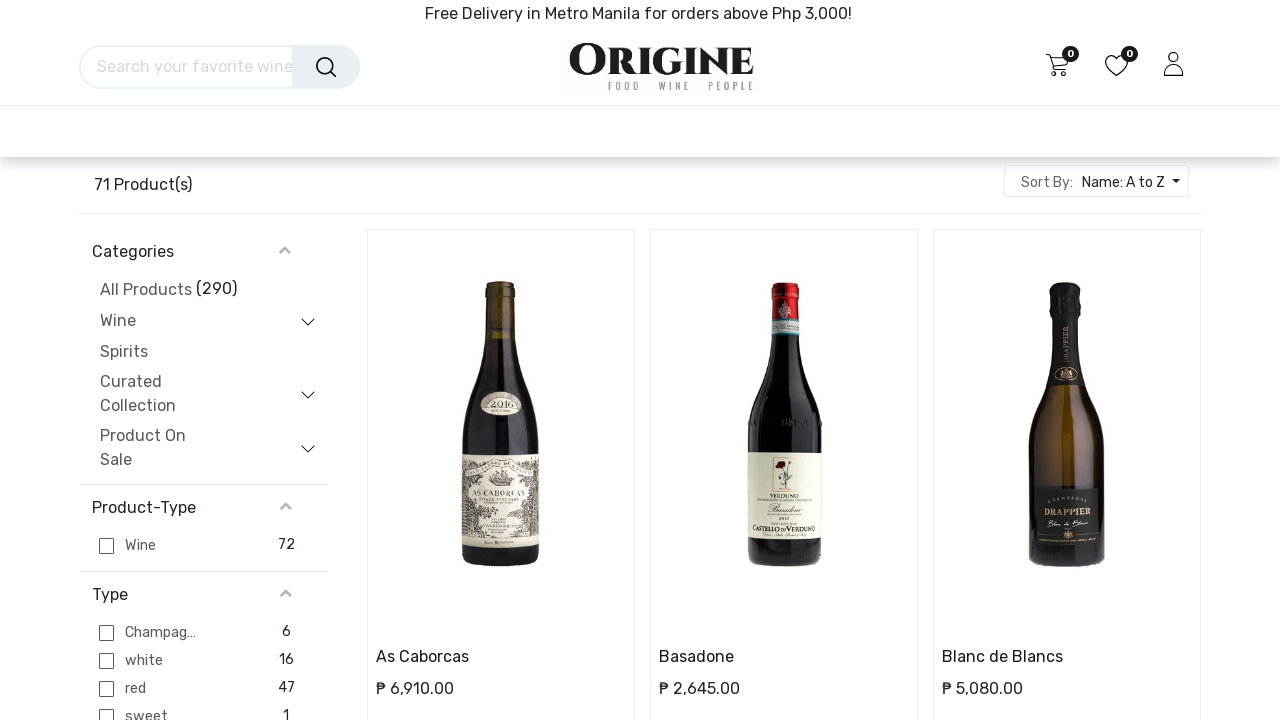

--- FILE ---
content_type: text/html; charset=utf-8
request_url: https://www.origine.ph/shop?attrib=186-1495
body_size: 44469
content:
<!DOCTYPE html>
        
        
<html lang="en-US" data-website-id="1" data-main-object="ir.ui.view(5938,)" data-add2cart-redirect="1">
    <head>
        <meta charset="utf-8"/>
        <meta http-equiv="X-UA-Compatible" content="IE=edge,chrome=1"/>
        <meta name="viewport" content="width=device-width, initial-scale=1"/>
                
                <script type="text/javascript">(function(w,d,s,l,i){w[l]=w[l]||[];w[l].push({'gtm.start':
                    new Date().getTime(),event:'gtm.js'});var f=d.getElementsByTagName(s)[0],
                    j=d.createElement(s),dl=l!='dataLayer'?'&l='+l:'';j.async=true;j.src=
                    'https://www.googletagmanager.com/gtm.js?id='+i+dl;f.parentNode.insertBefore(j,f);
                    })(window,document,'script','dataLayer','GTM-P4W9KDJ');
                </script>
                
        <meta name="generator" content="Odoo"/>
        <meta name="description" content="Shop for quality red wine, white wine, rosé, and champagne or sparkling wine from artisan winemakers and estate wineries. Wine delivery within Metro Manila."/>
        <meta name="keywords" content="deliver, metro manila, artisan wines, estate, white wine, red wine, rose, champagne, wine delivery, sparkling wine"/>
            
        <meta property="og:type" content="website"/>
        <meta property="og:title" content="Shop for Authentic Artisan Wines"/>
        <meta property="og:site_name" content="Origine"/>
        <meta property="og:url" content="https://www.origine.ph/shop"/>
        <meta property="og:image" content="https://sommelier.odoo.com/web/image/101722-9b4bfb01/KG1_0986.jpg"/>
        <meta property="og:description" content="Shop for quality red wine, white wine, rosé, and champagne or sparkling wine from artisan winemakers and estate wineries. Wine delivery within Metro Manila."/>
            
        <meta name="twitter:card" content="summary_large_image"/>
        <meta name="twitter:title" content="Shop for Authentic Artisan Wines"/>
        <meta name="twitter:image" content="https://sommelier.odoo.com/web/image/101722-9b4bfb01/KG1_0986.jpg"/>
        <meta name="twitter:site" content="@OriginePH"/>
        <meta name="twitter:description" content="Shop for quality red wine, white wine, rosé, and champagne or sparkling wine from artisan winemakers and estate wineries. Wine delivery within Metro Manila."/>
        
        <link rel="canonical" href="https://www.origine.ph/shop"/>
        
        <link rel="preconnect" href="https://fonts.gstatic.com/" crossorigin=""/>
        <title>Shop for Authentic Artisan Wines</title>
        <link type="image/x-icon" rel="shortcut icon" href="/web/image/website/1/favicon?unique=1a28abf"/>
        <link rel="preload" href="/web/static/src/libs/fontawesome/fonts/fontawesome-webfont.woff2?v=4.7.0" as="font" crossorigin=""/>
        <link type="text/css" rel="stylesheet" href="/web/assets/284840-07c4829/1/web.assets_frontend.min.css" data-asset-bundle="web.assets_frontend" data-asset-version="07c4829"/>
        <script id="web.layout.odooscript" type="text/javascript">
            var odoo = {
                csrf_token: "eee928c53a8393b852d849da7eaca359cac85e89o1801320436",
                debug: "",
            };
        </script>
        <script type="text/javascript">
            odoo.__session_info__ = {"is_admin": false, "is_system": false, "is_website_user": true, "user_id": false, "is_frontend": true, "profile_session": null, "profile_collectors": null, "profile_params": null, "show_effect": true, "bundle_params": {"lang": "en_US", "website_id": 1}, "translationURL": "/website/translations", "cache_hashes": {"translations": "f8c4d2af171b86a1afc0a304a6eaed2c012503b9"}, "geoip_country_code": "US", "geoip_phone_code": 1, "lang_url_code": "en_US"};
            if (!/(^|;\s)tz=/.test(document.cookie)) {
                const userTZ = Intl.DateTimeFormat().resolvedOptions().timeZone;
                document.cookie = `tz=${userTZ}; path=/`;
            }
        </script>
        <script defer="defer" type="text/javascript" src="/web/assets/242569-94c0a4b/1/web.assets_frontend_minimal.min.js" data-asset-bundle="web.assets_frontend_minimal" data-asset-version="94c0a4b"></script>
        <script defer="defer" type="text/javascript" data-src="/web/assets/284739-28e5669/1/web.assets_frontend_lazy.min.js" data-asset-bundle="web.assets_frontend_lazy" data-asset-version="28e5669"></script>
        
        
<meta name="facebook-domain-verification" content="clwhvksiwlm46pegrvlgr8ibth0z75" />
<meta name="google-site-verification" content="AzBL445J9JfcQa7swJ9MRORkR5K9DzcQ9Z4LmA9knE0" />
<!-- Facebook Pixel Code -->
<script >
!function(f,b,e,v,n,t,s)
{if(f.fbq)return;n=f.fbq=function(){n.callMethod?
n.callMethod.apply(n,arguments):n.queue.push(arguments)};
if(!f._fbq)f._fbq=n;n.push=n;n.loaded=!0;n.version='2.0';
n.queue=[];t=b.createElement(e);t.async=!0;
t.src=v;s=b.getElementsByTagName(e)[0];
s.parentNode.insertBefore(t,s)}(window,document,'script',
'https://connect.facebook.net/en_US/fbevents.js');
 fbq('init', '159806512642422'); 
fbq('track', 'PageView');
</script>
<!--<script type="text/javascript">
    (function(c,l,a,r,i,t,y){
        c[a]=c[a]||function(){(c[a].q=c[a].q||[]).push(arguments)};
        t=l.createElement(r);t.async=1;t.src="https://www.clarity.ms/tag/"+i;
        y=l.getElementsByTagName(r)[0];y.parentNode.insertBefore(t,y);
    })(window, document, "clarity", "script", "oo5slzfa5o");
</script>-->
<noscript>
 <img height="1" width="1" 
src="https://www.facebook.com/tr?id=159806512642422&ev=PageView
&noscript=1"/>
</noscript>
<!-- End Facebook Pixel Code -->
<!-- Global site tag (gtag.js) - Google Ads: 518205198 -->
<script async src="https://www.googletagmanager.com/gtag/js?id=AW-518205198" ></script>
<script >
  window.dataLayer = window.dataLayer || [];
  function gtag(){dataLayer.push(arguments);}
  gtag('js', new Date());

  gtag('config', 'AW-518205198');
</script>
<!-- End Google Ads -->
<!-- Event snippet for Website traffic conversion page
In your html page, add the snippet and call gtag_report_conversion when someone clicks on the chosen link or button. -->
<!-- Event snippet for Website traffic conversion page -->
<script >
  gtag('event', 'conversion', {'send_to': 'AW-518205198/r7dACKqTsv4CEI7ejPcB'});
</script>

<!-- End Google Ads Events -->
<!-- Event snippet for Purchase conversion page
In your html page, add the snippet and call gtag_report_conversion when someone clicks on the chosen link or button. -->
<script >
function gtag_report_conversion(url) {
  var callback = function () {
    if (typeof(url) != 'undefined') {
      window.location = url;
    }
  };
  gtag('event', 'conversion', {
      'send_to': 'AW-518205198/wWFsCMqe0P4CEI7ejPcB',
      'transaction_id': '',
      'event_callback': callback
  });
  return false;
}
</script>
<!--<script type="text/javascript">
    (function(c,l,a,r,i,t,y){
        c[a]=c[a]||function(){(c[a].q=c[a].q||[]).push(arguments)};
        t=l.createElement(r);t.async=1;t.src="https://www.clarity.ms/tag/"+i;
        y=l.getElementsByTagName(r)[0];y.parentNode.insertBefore(t,y);
    })(window, document, "clarity", "script", "mvdogyi1xt");
</script>-->

    </head>
    <body>
                
                <noscript>
                    <iframe height="0" width="0" style="display:none;visibility:hidden" src="https://www.googletagmanager.com/ns.html?id=GTM-P4W9KDJ"></iframe>
                </noscript>
                
        <div id="wrapwrap" class="   ">
            <span id="minicart_span" class="d-none">My Cart</span>
        <div class="modal fade text-left" id="loginRegisterPopup" role="dialog" tabindex="-1">
            <div class="modal-dialog">
                
                <div class="modal-content">
                    <button type="button" class="close d-none" data-bs-dismiss="modal">×</button>
                    <div class="modal-body">
                        <ul class="nav nav-tabs" id="myTab" role="tablist">
                          <li class="nav-item login_register_tab" role="presentation">
                            <a href="#loginPopup" class="nav-link active" data-bs-toggle="tab" type="button" role="tab" aria-controls="loginPopup">Login</a>
                          </li>
                          <li class="nav-item login_register_tab" role="presentation">
                            <a href="#registerPopup" class="nav-link" data-bs-toggle="tab" type="button" role="tab" aria-controls="registerPopup">Register</a>
                          </li>
                        </ul>
                        <div class="tab-content" id="myTabContent">
                          <div class="tab-pane show active" id="loginPopup" role="tabpanel">
        <form class="oe_login_form" role="form" method="post" onsubmit="this.action = &#39;/web/login&#39; + location.hash" action="/web/login">
            <input type="hidden" name="csrf_token" value="eee928c53a8393b852d849da7eaca359cac85e89o1801320436"/>
            <input type="hidden" name="login_form_ept" value="1"/>
            <div class="form-group field-login">
                <label for="login">Email</label>
                <input type="text" placeholder="Email" name="login" id="login" required="required" autofocus="autofocus" autocapitalize="off" class="form-control "/>
            </div>

            <div class="form-group field-password">
                <label for="password">Password</label>
                <input type="password" placeholder="Password" name="password" id="password" required="required" autocomplete="current-password" maxlength="4096" class="form-control "/>
            </div>

            <div class="alert-success-error">
                <p class="alert alert-success d-none">You are successfully logged in</p>
                <p class="alert alert-danger d-none"></p>
            </div>


            <div class="clearfix oe_login_buttons text-center mb-1 pt-3">
                <button type="submit" class="btn btn-primary btn-block te_theme_button te_login_button w-100">Log in
                </button>
                <div class="justify-content-between mt-2 d-flex small">
                </div>
                <div class="o_login_auth"></div>
            </div>
            <input type="hidden" name="redirect"/>
        </form>

        <form class="oe_reset_password_form te_reset_password_form" role="form" method="post">
            <input type="hidden" name="csrf_token" value="eee928c53a8393b852d849da7eaca359cac85e89o1801320436"/>
            <input type="hidden" name="reset_form_ept" value="1"/>


                <div class="form-group field-login">
                    <label for="login" class="col-form-label">Your Email</label>
                    <input type="text" name="login" id="login" class="form-control" autofocus="autofocus" required="required" autocapitalize="off"/>
                </div>

            <div class="alert-success-error"></div>
            <input type="hidden" name="redirect"/>
            <input type="hidden" name="token"/>
            <div class="clearfix oe_login_buttons">
                <div class="d-flex justify-content-between align-items-center small">
                    <button type="submit" class="btn btn-primary te_theme_button">Confirm</button>
                    <a class="back_login" href="#loginPopup">Back to Login</a>
                </div>
                <div class="o_login_auth"></div>
            </div>
        </form></div>
                          <div class="tab-pane" id="registerPopup" role="tabpanel">
        <form class="oe_signup_form_ept oe_signup_form" role="form" method="post" action="/web/signup">
            <input type="hidden" name="csrf_token" value="eee928c53a8393b852d849da7eaca359cac85e89o1801320436"/>
            <input type="hidden" name="signup_form_ept" value="1"/>

            <div class="mb-3 field-login form-group">
                <label for="login">Your Email</label>
                <input type="text" name="login" id="login" class="form-control form-control-sm" autofocus="autofocus" autocapitalize="off" required="required"/>
            </div>

            <div class="mb-3 field-name form-group">
                <label for="name">Your Name</label>
                <input type="text" name="name" id="name" class="form-control form-control-sm" placeholder="e.g. John Doe" required="required"/>
            </div>

            <div class="mb-3 field-password pt-2 form-group">
                <label for="password">Password</label>
                <input type="password" name="password" id="password" class="form-control form-control-sm" required="required"/>
            </div>

            <div class="mb-3 field-confirm_password form-group">
                <label for="confirm_password">Confirm Password</label>
                <input type="password" name="confirm_password" id="confirm_password" class="form-control form-control-sm" required="required"/>
            </div>

            <div class="alert-success-error">
                <p class="alert alert-success d-none">You are successfully register your account</p>
                <p class="alert alert-danger d-none"></p>
            </div>
            <input type="hidden" name="redirect"/>
            <input type="hidden" name="token"/>
            <div class="text-center oe_login_buttons pt-3">
                <button type="submit" class="btn btn-primary btn-block te_theme_button te_signup_button w-100">Sign up
                </button>
                <div class="o_login_auth"></div>
            </div>
        </form></div>
                        </div>
                    </div>
                </div>
            </div>
        </div>
            
        <div class="modal fade" id="quick_view_model" tabindex="-1">
            <div class="modal-dialog modal-lg modal-dialog-centered">
                <div class="modal-content quick_view_modal">
                    <button type="button" class="quick_close" data-dismiss="modal" aria-label="Close" tabindex="-1">
                    </button>
                    <div class="modal-body"></div>
                </div>
            </div>
        </div>
            <div class="modal fade" id="quick_view_model_popup" tabindex="-1">
                <div class="modal-dialog modal-lg modal-dialog-centered">
                    <div class="modal-content quick_view_modal">
                        <button type="button" class="quick_close" data-dismiss="modal" aria-label="Close" tabindex="-1">
                        </button>
                        <div class="modal-body">
                        </div>
                    </div>
                </div>
            </div>
                <header id="top" data-anchor="true" data-name="Header" class="  o_hoverable_dropdown o_header_fixed">
                    
        <div class="offcanvas offcanvas-end" tabindex="-1" id="offcanvasRight" aria-labelledby="offcanvasRightLabel">
            <div class="offcanvas-header">
                <a role="menuitem" class=" te_user_name">
                    <span class="fa fa-user-o">
                        <span class="te_user_drop_item_message">Hello</span>
                    </span>
                    <span class="te_user_drop_item">Public user for...</span>
                </a>
                <button type="button" class="btn-close text-reset" data-bs-dismiss="offcanvas" aria-label="Close"></button>
            </div>
            <div class="offcanvas-body">
                <div class="scrollbar">
                    <a href="/shop/cart" role="menuitem" class="list-group-item">
                        <span class="fa fa-shopping-basket me-2"></span>
                        <span class="te_user_drop_item">My cart
                        </span>
                        <span class="my_cart_quantity" data-order-id="">0</span>
                    </a>
                    <a href="/shop/wishlist" role="menuitem" class="list-group-item o_wsale_my_wish">
                        <span class="fa fa-heart-o me-2"></span>
                        <span class="te_user_drop_item">My Wishlist
                        </span>
                        <span class="my_wish_quantity o_animate_blink">0</span>
                    </a>
                    <a href="/my/home" role="menuitem" class="list-group-item">
                        <span class="fa fa-user-o me-2"></span>
                        <span class="te_user_drop_item">My Account
                        </span>
                    </a>
                    <a href="/my/orders" role="menuitem" class="list-group-item">
                        <span class="fa fa-pie-chart me-2"></span>
                        <span class="te_user_drop_item">My orders
                        </span>
                    </a>
                    <a href="/my/account" role="menuitem" class="list-group-item">
                        <span class="fa fa-pencil-square-o me-2"></span>
                        <span class="te_user_drop_item">Edit Profile
                        </span>
                    </a>
                    <a href="/my/security" role="menuitem" class="list-group-item">
                        <span class="fa fa-shield me-2"></span>
                        <span class="te_user_drop_item">Change Password
                        </span>
                    </a>
                </div>
                <div>
                    <a id="o_logout" class="list-group-item" role="menuitem" href="/web/session/logout?redirect=/">
                        <span class="fa fa-sign-out me-2"></span>
                        <span class="te_user_drop_item">Logout</span>
                    </a>
                </div>
            </div>
        </div>
            <nav data-name="Navbar" class="navbar navbar-expand-lg navbar-light o_colored_level o_cc header_style_2">
        <div class="oe_structure">
            <section class="container-fluid pre_header">
                <div class="d-flex justify-content-center justify-content-lg-between container">
        <div class="oe_structure oe_structure_solo" id="oe_structure_header_boxed_1"></div>
        <section class="te_s_header_offer_text o_colored_level" style="background-image: none;">
            Free Delivery in Metro Manila for orders above Php 3,000!&nbsp;</section>
                    <div class="te_header_before_right">



                    </div>
                </div>
            </section>
        </div>
                <div class="container justify-content-md-between header_middle">
                    <div class="col-md-3 te_header_style_right">
                        <div class="te_header_search">
                            <div class="te_search_popover" tabindex="-1">
    <form method="get" class="o_searchbar_form o_wait_lazy_js s_searchbar_input " action="/shop" data-snippet="s_searchbar_input">
            <div role="search" class="input-group ">
        <input type="search" name="search" class="search-query form-control oe_search_box" placeholder="Search your favorite wine style, blend, winemakers, etc..." data-search-type="products_only" data-limit="5" data-display-image="true" data-display-description="false" data-display-extra-link="true" data-display-detail="true" data-order-by="name asc"/>
            <div class="te_header_search_close te_srch_close_ept" style="z-index: 100; display: none;">
                <a href="#">
                    <span class="search_btn_close_ept"></span>
                </a>
            </div>
        
            <button type="submit" class="btn btn-primary oe_search_button" aria-label="Search" title="Search"><i class="fa fa-search"></i></button>
        </div>

            <input name="order" type="hidden" class="o_search_order_by" value="name asc"/>
            
                    <input type="hidden" name="attrib" value="189-2088"/>
                    <input type="hidden" name="attrib" value="189-2088"/>
        
        </form>
                            </div>
                        </div>
                    </div>
                    <div class="middle_first">
                        <button type="button" class="navbar-toggler ept_mobi_toggler header_sidebar collapsed ml-3 shadow-none">
                            <span class="navbar-toggler-icon">
                                <div class="inner_bar"></div>
                            </span>
                        </button>
    <a href="/" class="navbar-brand logo ">
            
            <span role="img" aria-label="Logo of Origine" title="Origine"><img src="/web/image/website/1/logo/Origine?unique=1a28abf" class="img img-fluid" width="95" height="40" alt="Origine" loading="lazy"/></span>
        </a>
    
                    </div>
                    <div class="te_header_right_icon">
                        <div class="te_header_search">
                            <div class="te_srch_icon_header">
                                <a href="#" class="">
                                    <i class="fa fa-search te_srch_icon"></i>
                                    <i class="fa fa-times te_srch_close"></i>
                                </a>
                            </div>
                        </div>
        
        
        
            <li class="nav-item divider d-none"></li> 
            <li class="o_wsale_my_cart align-self-md-start  nav-item te_cart_icon_head">
                <a href="/shop/cart" class="nav-link">
                    <i class="fa fa-shopping-cart"></i>
                    <sup class="my_cart_quantity badge text-bg-primary" data-order-id="">0</sup>
                </a>
            </li>
        
        

        
        
            <li class="o_wsale_my_wish  nav-item te_wish_icon_head">
                <a href="/shop/wishlist" class="nav-link">
                    <i class="fa fa-1x fa-heart"></i>
                    <sup class="my_wish_quantity o_animate_blink badge text-bg-primary">0</sup>
                </a>
            </li>
        
        
        <div class="te_header_account">
        <div class="px-2 te_signin">
                <a href="" class=" btn-link">
                    <span class="te_user_account_icon "></span>
                </a>
        </div>
        </div>
                    </div>
                </div>
                <div class="container-fluid header_bottom">
                    <div class="container justify-content-start justify-content-lg-between">
                        <div id="top_menu_collapse" class="collapse navbar-collapse">
                            <div class="close_top_menu">x</div>
    <ul id="top_menu" class="nav navbar-nav o_menu_loading ">
        
                                
    <li class="nav-item te_mega_menu_ept dropdown  position-static" id="68">
        <a data-bs-toggle="dropdown" class="nav-link dropdown-toggle o_mega_menu_toggle" href="/shop/category/wine-593" data-id="68">
				<span class="">Wine</span>
			</a>
		
            <div data-name="Mega Menu" class="dropdown-menu o_mega_menu o_mega_menu_container_size ">
        
        <section class="te_menu_style_1 s_mega_menu_style_1 container-fluid py-3 px-3 te_img_hide_small_devices dynamic_menu" menu_id="68">
            <a class="te_menu_name d-block" href="/shop/category/wine-593">Wine</a>
            <ul class="menu-items">
                    <li class="te_category-heading-center">
                        <a class="te_menu_category_heading nav-link d-inline-block" href="/shop/category/wine-country-596">Country</a>
                        <ul class="category_child">
                                <li class="te_menu_category_item">
                                    <a class="te_menu_item nav-link d-inline-block" href="/shop/category/wine-country-france-604">France</a>
                                </li>
                                <li class="te_menu_category_item">
                                    <a class="te_menu_item nav-link d-inline-block" href="/shop/category/wine-country-italy-605">Italy</a>
                                </li>
                                <li class="te_menu_category_item">
                                    <a class="te_menu_item nav-link d-inline-block" href="/shop/category/wine-country-portugal-606">Portugal</a>
                                </li>
                                <li class="te_menu_category_item">
                                    <a class="te_menu_item nav-link d-inline-block" href="/shop/category/wine-country-south-africa-607">South Africa</a>
                                </li>
                                <li class="te_menu_category_item">
                                    <a class="te_menu_item nav-link d-inline-block" href="/shop/category/wine-country-spain-608">Spain</a>
                                </li>
                                <li class="te_menu_category_item">
                                    <a class="te_menu_item nav-link d-inline-block" href="/shop/category/wine-country-chile-1162">Chile</a>
                                </li>
                                <li class="te_menu_category_item">
                                    <a class="te_menu_item nav-link d-inline-block" href="/shop/category/wine-country-germany-1171">Germany</a>
                                </li>
                                <li class="te_menu_category_item">
                                    <a class="te_menu_item nav-link d-inline-block" href="/shop/category/wine-country-argentina-1172">Argentina</a>
                                </li>
                        </ul>
                    </li>
                        <div class="see_all_subcate">
                            <label class="form-check-label fw-normal mb-2 mt-2">
                                <a class="text-decoration-none" href="/shop/category/596">
                                    <p class="d-inline-block">+</p>
                                    <p class="d-inline-block">See More</p>
                                </a>
                            </label>
                        </div>
                    <li class="te_category-heading-center">
                        <a class="te_menu_category_heading nav-link d-inline-block" href="/shop/category/wine-estate-597">Estate</a>
                        <ul class="category_child">
                                <li class="te_menu_category_item">
                                    <a class="te_menu_item nav-link d-inline-block" href="/shop/category/wine-estate-adega-de-borba-609">Adega de Borba</a>
                                </li>
                                <li class="te_menu_category_item">
                                    <a class="te_menu_item nav-link d-inline-block" href="/shop/category/wine-estate-azienda-agricola-cos-610">Azienda Agricola COS</a>
                                </li>
                                <li class="te_menu_category_item">
                                    <a class="te_menu_item nav-link d-inline-block" href="/shop/category/wine-estate-azienda-agricola-occhipinti-611">Azienda Agricola Occhipinti</a>
                                </li>
                                <li class="te_menu_category_item">
                                    <a class="te_menu_item nav-link d-inline-block" href="/shop/category/wine-estate-bodegas-itsasmendi-612">Bodegas Itsasmendi</a>
                                </li>
                                <li class="te_menu_category_item">
                                    <a class="te_menu_item nav-link d-inline-block" href="/shop/category/wine-estate-brunori-azienda-vitivinicola-613">Brunori Azienda Vitivinicola</a>
                                </li>
                                <li class="te_menu_category_item">
                                    <a class="te_menu_item nav-link d-inline-block" href="/shop/category/wine-estate-cantine-polvanera-614">Cantine Polvanera</a>
                                </li>
                                <li class="te_menu_category_item">
                                    <a class="te_menu_item nav-link d-inline-block" href="/shop/category/wine-estate-cantine-san-marzano-615">Cantine San Marzano</a>
                                </li>
                                <li class="te_menu_category_item">
                                    <a class="te_menu_item nav-link d-inline-block" href="/shop/category/wine-estate-casa-castillo-616">Casa Castillo</a>
                                </li>
                                <li class="te_menu_category_item">
                                    <a class="te_menu_item nav-link d-inline-block" href="/shop/category/wine-estate-castello-di-verduno-617">Castello di Verduno</a>
                                </li>
                                <li class="te_menu_category_item">
                                    <a class="te_menu_item nav-link d-inline-block" href="/shop/category/wine-estate-cave-anne-de-joyeuse-618">Cave Anne de Joyeuse</a>
                                </li>
                                <li class="te_menu_category_item">
                                    <a class="te_menu_item nav-link d-inline-block" href="/shop/category/wine-estate-celler-del-roure-619">Celler del Roure</a>
                                </li>
                                <li class="te_menu_category_item">
                                    <a class="te_menu_item nav-link d-inline-block" href="/shop/category/wine-estate-cellers-de-can-suriol-azimut-620">Cellers de Can Suriol - Azimut</a>
                                </li>
                                <li class="te_menu_category_item">
                                    <a class="te_menu_item nav-link d-inline-block" href="/shop/category/wine-estate-champagne-drappier-621">Champagne Drappier</a>
                                </li>
                                <li class="te_menu_category_item">
                                    <a class="te_menu_item nav-link d-inline-block" href="/shop/category/wine-estate-chateau-de-roquefort-622">Chateau de Roquefort</a>
                                </li>
                                <li class="te_menu_category_item">
                                    <a class="te_menu_item nav-link d-inline-block" href="/shop/category/wine-estate-chateau-de-villeneuve-623">Chateau de Villeneuve</a>
                                </li>
                                <li class="te_menu_category_item">
                                    <a class="te_menu_item nav-link d-inline-block" href="/shop/category/wine-estate-chateau-falfas-624">Chateau Falfas</a>
                                </li>
                                <li class="te_menu_category_item">
                                    <a class="te_menu_item nav-link d-inline-block" href="/shop/category/wine-estate-chateau-de-la-liquiere-625">Chateau de la Liquière</a>
                                </li>
                                <li class="te_menu_category_item">
                                    <a class="te_menu_item nav-link d-inline-block" href="/shop/category/wine-estate-chateau-lamartine-626">Chateau Lamartine</a>
                                </li>
                                <li class="te_menu_category_item">
                                    <a class="te_menu_item nav-link d-inline-block" href="/shop/category/wine-estate-chateau-tire-pe-627">Chateau Tire Pe</a>
                                </li>
                                <li class="te_menu_category_item">
                                    <a class="te_menu_item nav-link d-inline-block" href="/shop/category/wine-estate-clos-lapeyre-628">Clos Lapeyre</a>
                                </li>
                                <li class="te_menu_category_item">
                                    <a class="te_menu_item nav-link d-inline-block" href="/shop/category/wine-estate-cox-winery-629">Cox Winery</a>
                                </li>
                                <li class="te_menu_category_item">
                                    <a class="te_menu_item nav-link d-inline-block" href="/shop/category/wine-estate-domaine-belliviere-630">Domaine Belliviere</a>
                                </li>
                                <li class="te_menu_category_item">
                                    <a class="te_menu_item nav-link d-inline-block" href="/shop/category/wine-estate-domaine-bernard-baudry-631">Domaine Bernard Baudry</a>
                                </li>
                                <li class="te_menu_category_item">
                                    <a class="te_menu_item nav-link d-inline-block" href="/shop/category/wine-estate-domaine-berthoumieu-632">Domaine Berthoumieu</a>
                                </li>
                                <li class="te_menu_category_item">
                                    <a class="te_menu_item nav-link d-inline-block" href="/shop/category/wine-estate-domaine-champalou-633">Domaine Champalou</a>
                                </li>
                                <li class="te_menu_category_item">
                                    <a class="te_menu_item nav-link d-inline-block" href="/shop/category/wine-estate-domaine-louis-cheze-634">Domaine Louis Chèze</a>
                                </li>
                                <li class="te_menu_category_item">
                                    <a class="te_menu_item nav-link d-inline-block" href="/shop/category/wine-estate-domaine-clavel-635">Domaine Clavel</a>
                                </li>
                                <li class="te_menu_category_item">
                                    <a class="te_menu_item nav-link d-inline-block" href="/shop/category/wine-estate-domaine-de-la-plante-dor-636">Domaine de la Plante d’Or</a>
                                </li>
                                <li class="te_menu_category_item">
                                    <a class="te_menu_item nav-link d-inline-block" href="/shop/category/wine-estate-domaine-de-la-rochelierre-637">Domaine de la Rochelierre</a>
                                </li>
                                <li class="te_menu_category_item">
                                    <a class="te_menu_item nav-link d-inline-block" href="/shop/category/wine-estate-domaine-de-la-saraziniere-638">Domaine de la Sarazinière</a>
                                </li>
                                <li class="te_menu_category_item">
                                    <a class="te_menu_item nav-link d-inline-block" href="/shop/category/wine-estate-domaine-de-mirail-639">Domaine de Mirail</a>
                                </li>
                                <li class="te_menu_category_item">
                                    <a class="te_menu_item nav-link d-inline-block" href="/shop/category/wine-estate-domaine-des-terres-dorees-640">Domaine des Terres Dorées</a>
                                </li>
                                <li class="te_menu_category_item">
                                    <a class="te_menu_item nav-link d-inline-block" href="/shop/category/wine-estate-domaine-du-colombier-641">Domaine du Colombier</a>
                                </li>
                                <li class="te_menu_category_item">
                                    <a class="te_menu_item nav-link d-inline-block" href="/shop/category/wine-estate-domaine-du-grand-arc-642">Domaine du Grand Arc</a>
                                </li>
                                <li class="te_menu_category_item">
                                    <a class="te_menu_item nav-link d-inline-block" href="/shop/category/wine-estate-domaine-du-pech-643">Domaine du Pech</a>
                                </li>
                                <li class="te_menu_category_item">
                                    <a class="te_menu_item nav-link d-inline-block" href="/shop/category/wine-estate-domaine-la-roubine-644">Domaine la Roubine</a>
                                </li>
                                <li class="te_menu_category_item">
                                    <a class="te_menu_item nav-link d-inline-block" href="/shop/category/wine-estate-domaine-michel-redde-et-fils-645">Domaine Michel Redde et Fils</a>
                                </li>
                                <li class="te_menu_category_item">
                                    <a class="te_menu_item nav-link d-inline-block" href="/shop/category/wine-estate-domaine-mittnacht-646">Domaine Mittnacht</a>
                                </li>
                                <li class="te_menu_category_item">
                                    <a class="te_menu_item nav-link d-inline-block" href="/shop/category/wine-estate-domaine-ostertag-647">Domaine Ostertag</a>
                                </li>
                                <li class="te_menu_category_item">
                                    <a class="te_menu_item nav-link d-inline-block" href="/shop/category/wine-estate-domaine-pierre-usseglio-648">Domaine Pierre Usseglio</a>
                                </li>
                                <li class="te_menu_category_item">
                                    <a class="te_menu_item nav-link d-inline-block" href="/shop/category/wine-estate-domaine-tempier-649">Domaine Tempier</a>
                                </li>
                                <li class="te_menu_category_item">
                                    <a class="te_menu_item nav-link d-inline-block" href="/shop/category/wine-estate-domaine-thevenet-650">Domaine Thevenet</a>
                                </li>
                                <li class="te_menu_category_item">
                                    <a class="te_menu_item nav-link d-inline-block" href="/shop/category/wine-estate-envinate-651">Envinate</a>
                                </li>
                                <li class="te_menu_category_item">
                                    <a class="te_menu_item nav-link d-inline-block" href="/shop/category/wine-estate-ermitage-du-pic-saint-loup-652">Ermitage du Pic Saint Loup</a>
                                </li>
                                <li class="te_menu_category_item">
                                    <a class="te_menu_item nav-link d-inline-block" href="/shop/category/wine-estate-false-bay-vineyards-653">False Bay Vineyards</a>
                                </li>
                                <li class="te_menu_category_item">
                                    <a class="te_menu_item nav-link d-inline-block" href="/shop/category/wine-estate-forjas-del-salnes-654">Forjas Del Salnés</a>
                                </li>
                                <li class="te_menu_category_item">
                                    <a class="te_menu_item nav-link d-inline-block" href="/shop/category/wine-estate-francois-labet-655">Francois Labet</a>
                                </li>
                                <li class="te_menu_category_item">
                                    <a class="te_menu_item nav-link d-inline-block" href="/shop/category/wine-estate-i-tre-poggi-656">I Tre Poggi</a>
                                </li>
                                <li class="te_menu_category_item">
                                    <a class="te_menu_item nav-link d-inline-block" href="/shop/category/wine-estate-maestro-tejero-657">Maestro Tejero</a>
                                </li>
                                <li class="te_menu_category_item">
                                    <a class="te_menu_item nav-link d-inline-block" href="/shop/category/wine-estate-cave-producteurs-plaimont-658">Cave Producteurs Plaimont</a>
                                </li>
                                <li class="te_menu_category_item">
                                    <a class="te_menu_item nav-link d-inline-block" href="/shop/category/wine-estate-telmo-rodriguez-659">Telmo Rodrìguez</a>
                                </li>
                                <li class="te_menu_category_item">
                                    <a class="te_menu_item nav-link d-inline-block" href="/shop/category/wine-estate-tenuta-delle-terre-nere-660">Tenuta delle Terre Nere</a>
                                </li>
                                <li class="te_menu_category_item">
                                    <a class="te_menu_item nav-link d-inline-block" href="/shop/category/wine-estate-vignerons-d-estezargues-661">Vignerons d'Estezargues</a>
                                </li>
                                <li class="te_menu_category_item">
                                    <a class="te_menu_item nav-link d-inline-block" href="/shop/category/wine-estate-vignoble-des-verdots-662">Vignoble des Verdots</a>
                                </li>
                                <li class="te_menu_category_item">
                                    <a class="te_menu_item nav-link d-inline-block" href="/shop/category/wine-estate-vignobles-henri-bourlon-663">Vignobles Henri Bourlon</a>
                                </li>
                                <li class="te_menu_category_item">
                                    <a class="te_menu_item nav-link d-inline-block" href="/shop/category/wine-estate-vinibio-664">Vinibio</a>
                                </li>
                                <li class="te_menu_category_item">
                                    <a class="te_menu_item nav-link d-inline-block" href="/shop/category/wine-estate-waterkloof-wines-665">Waterkloof Wines</a>
                                </li>
                                <li class="te_menu_category_item">
                                    <a class="te_menu_item nav-link d-inline-block" href="/shop/category/wine-estate-il-carpino-666">Il Carpino</a>
                                </li>
                                <li class="te_menu_category_item">
                                    <a class="te_menu_item nav-link d-inline-block" href="/shop/category/wine-estate-domaine-jean-marechal-667">Domaine Jean Maréchal</a>
                                </li>
                                <li class="te_menu_category_item">
                                    <a class="te_menu_item nav-link d-inline-block" href="/shop/category/wine-estate-mas-del-perie-668">Mas del Perie</a>
                                </li>
                                <li class="te_menu_category_item">
                                    <a class="te_menu_item nav-link d-inline-block" href="/shop/category/wine-estate-clos-puy-arnaud-669">Clos Puy Arnaud</a>
                                </li>
                                <li class="te_menu_category_item">
                                    <a class="te_menu_item nav-link d-inline-block" href="/shop/category/wine-estate-famille-dupont-670">Famille Dupont</a>
                                </li>
                        </ul>
                    </li>
                        <div class="see_all_subcate">
                            <label class="form-check-label fw-normal mb-2 mt-2">
                                <a class="text-decoration-none" href="/shop/category/597">
                                    <p class="d-inline-block">+</p>
                                    <p class="d-inline-block">See More</p>
                                </a>
                            </label>
                        </div>
                    <li class="te_category-heading-center">
                        <a class="te_menu_category_heading nav-link d-inline-block" href="/shop/category/wine-appellation-598">Appellation</a>
                        <ul class="category_child">
                                <li class="te_menu_category_item">
                                    <a class="te_menu_item nav-link d-inline-block" href="/shop/category/wine-appellation-primitivo-di-manduria-dop-671">Primitivo di Manduria DOP</a>
                                </li>
                                <li class="te_menu_category_item">
                                    <a class="te_menu_item nav-link d-inline-block" href="/shop/category/wine-appellation-tenerife-672">Tenerife</a>
                                </li>
                                <li class="te_menu_category_item">
                                    <a class="te_menu_item nav-link d-inline-block" href="/shop/category/wine-appellation-doc-friuli-isonzo-673">DOC Friuli Isonzo</a>
                                </li>
                                <li class="te_menu_category_item">
                                    <a class="te_menu_item nav-link d-inline-block" href="/shop/category/wine-appellation-blend-grape-variety-674">Blend/Grape Variety</a>
                                </li>
                                <li class="te_menu_category_item">
                                    <a class="te_menu_item nav-link d-inline-block" href="/shop/category/wine-appellation-alicante-675">Alicante</a>
                                </li>
                                <li class="te_menu_category_item">
                                    <a class="te_menu_item nav-link d-inline-block" href="/shop/category/wine-appellation-almansa-sin-d-o-676">Almansa Sin D.O</a>
                                </li>
                                <li class="te_menu_category_item">
                                    <a class="te_menu_item nav-link d-inline-block" href="/shop/category/wine-appellation-aoc-alsace-677">AOC Alsace</a>
                                </li>
                                <li class="te_menu_category_item">
                                    <a class="te_menu_item nav-link d-inline-block" href="/shop/category/wine-appellation-aoc-alsace-grand-cru-678">AOC Alsace Grand Cru</a>
                                </li>
                                <li class="te_menu_category_item">
                                    <a class="te_menu_item nav-link d-inline-block" href="/shop/category/wine-appellation-aoc-bandol-679">AOC Bandol</a>
                                </li>
                                <li class="te_menu_category_item">
                                    <a class="te_menu_item nav-link d-inline-block" href="/shop/category/wine-appellation-aoc-beaujolais-680">AOC Beaujolais</a>
                                </li>
                                <li class="te_menu_category_item">
                                    <a class="te_menu_item nav-link d-inline-block" href="/shop/category/wine-appellation-aoc-beaujolais-blanc-681">AOC Beaujolais Blanc</a>
                                </li>
                                <li class="te_menu_category_item">
                                    <a class="te_menu_item nav-link d-inline-block" href="/shop/category/wine-appellation-aoc-bordeaux-682">AOC Bordeaux</a>
                                </li>
                                <li class="te_menu_category_item">
                                    <a class="te_menu_item nav-link d-inline-block" href="/shop/category/wine-appellation-aoc-bourgogne-aligote-683">AOC Bourgogne Aligoté</a>
                                </li>
                                <li class="te_menu_category_item">
                                    <a class="te_menu_item nav-link d-inline-block" href="/shop/category/wine-appellation-aoc-buzet-684">AOC Buzet</a>
                                </li>
                                <li class="te_menu_category_item">
                                    <a class="te_menu_item nav-link d-inline-block" href="/shop/category/wine-appellation-aoc-cahors-685">AOC Cahors</a>
                                </li>
                                <li class="te_menu_category_item">
                                    <a class="te_menu_item nav-link d-inline-block" href="/shop/category/wine-appellation-aoc-champagne-686">AOC Champagne</a>
                                </li>
                                <li class="te_menu_category_item">
                                    <a class="te_menu_item nav-link d-inline-block" href="/shop/category/wine-appellation-aoc-chinon-687">AOC Chinon</a>
                                </li>
                                <li class="te_menu_category_item">
                                    <a class="te_menu_item nav-link d-inline-block" href="/shop/category/wine-appellation-aoc-condrieu-688">AOC Condrieu</a>
                                </li>
                                <li class="te_menu_category_item">
                                    <a class="te_menu_item nav-link d-inline-block" href="/shop/category/wine-appellation-aoc-corbieres-689">AOC Corbieres</a>
                                </li>
                                <li class="te_menu_category_item">
                                    <a class="te_menu_item nav-link d-inline-block" href="/shop/category/wine-appellation-aoc-cote-rotie-690">AOC Cote-Rotie</a>
                                </li>
                                <li class="te_menu_category_item">
                                    <a class="te_menu_item nav-link d-inline-block" href="/shop/category/wine-appellation-aoc-coteaux-du-languedoc-691">AOC Coteaux du Languedoc</a>
                                </li>
                                <li class="te_menu_category_item">
                                    <a class="te_menu_item nav-link d-inline-block" href="/shop/category/wine-appellation-aoc-cotes-de-bourg-692">AOC Cotes de Bourg</a>
                                </li>
                                <li class="te_menu_category_item">
                                    <a class="te_menu_item nav-link d-inline-block" href="/shop/category/wine-appellation-aoc-cotes-de-brouilly-693">AOC Cotes de Brouilly</a>
                                </li>
                                <li class="te_menu_category_item">
                                    <a class="te_menu_item nav-link d-inline-block" href="/shop/category/wine-appellation-aoc-cotes-de-castillon-694">AOC Cotes de Castillon</a>
                                </li>
                                <li class="te_menu_category_item">
                                    <a class="te_menu_item nav-link d-inline-block" href="/shop/category/wine-appellation-aoc-cotes-de-provence-695">AOC Cotes de Provence</a>
                                </li>
                                <li class="te_menu_category_item">
                                    <a class="te_menu_item nav-link d-inline-block" href="/shop/category/wine-appellation-aoc-cotes-du-rhone-696">AOC Cotes du Rhone</a>
                                </li>
                                <li class="te_menu_category_item">
                                    <a class="te_menu_item nav-link d-inline-block" href="/shop/category/wine-appellation-aoc-cour-cheverny-697">AOC Cour-Cheverny</a>
                                </li>
                                <li class="te_menu_category_item">
                                    <a class="te_menu_item nav-link d-inline-block" href="/shop/category/wine-appellation-aoc-cremant-dalsace-698">AOC Cremant d’Alsace</a>
                                </li>
                                <li class="te_menu_category_item">
                                    <a class="te_menu_item nav-link d-inline-block" href="/shop/category/wine-appellation-aoc-crozes-hermitage-699">AOC Crozes-Hermitage</a>
                                </li>
                                <li class="te_menu_category_item">
                                    <a class="te_menu_item nav-link d-inline-block" href="/shop/category/wine-appellation-aoc-faugeres-700">AOC Faugeres</a>
                                </li>
                                <li class="te_menu_category_item">
                                    <a class="te_menu_item nav-link d-inline-block" href="/shop/category/wine-appellation-aoc-fitou-701">AOC Fitou</a>
                                </li>
                                <li class="te_menu_category_item">
                                    <a class="te_menu_item nav-link d-inline-block" href="/shop/category/wine-appellation-aoc-gigondas-702">AOC Gigondas</a>
                                </li>
                                <li class="te_menu_category_item">
                                    <a class="te_menu_item nav-link d-inline-block" href="/shop/category/wine-appellation-vino-rosso-ditalia-703">Vino Rosso d’Italia</a>
                                </li>
                                <li class="te_menu_category_item">
                                    <a class="te_menu_item nav-link d-inline-block" href="/shop/category/wine-appellation-vino-spumante-di-qualita-metodo-classico-brut-704">Vino Spumante di Qualità Metodo Classico Brut</a>
                                </li>
                                <li class="te_menu_category_item">
                                    <a class="te_menu_item nav-link d-inline-block" href="/shop/category/wine-appellation-aoc-hermitage-705">AOC Hermitage</a>
                                </li>
                                <li class="te_menu_category_item">
                                    <a class="te_menu_item nav-link d-inline-block" href="/shop/category/wine-appellation-aoc-jasnieres-706">AOC Jasnieres</a>
                                </li>
                                <li class="te_menu_category_item">
                                    <a class="te_menu_item nav-link d-inline-block" href="/shop/category/wine-appellation-aoc-jurancon-707">AOC Jurancon</a>
                                </li>
                                <li class="te_menu_category_item">
                                    <a class="te_menu_item nav-link d-inline-block" href="/shop/category/wine-appellation-aoc-jurancon-sec-708">AOC Jurancon Sec</a>
                                </li>
                                <li class="te_menu_category_item">
                                    <a class="te_menu_item nav-link d-inline-block" href="/shop/category/wine-appellation-aoc-lirac-709">AOC Lirac</a>
                                </li>
                                <li class="te_menu_category_item">
                                    <a class="te_menu_item nav-link d-inline-block" href="/shop/category/wine-appellation-aoc-macon-bussieres-710">AOC Macon-Bussieres</a>
                                </li>
                                <li class="te_menu_category_item">
                                    <a class="te_menu_item nav-link d-inline-block" href="/shop/category/wine-appellation-aoc-macon-villages-711">AOC Macon-Villages</a>
                                </li>
                                <li class="te_menu_category_item">
                                    <a class="te_menu_item nav-link d-inline-block" href="/shop/category/wine-appellation-aoc-madiran-712">AOC Madiran</a>
                                </li>
                                <li class="te_menu_category_item">
                                    <a class="te_menu_item nav-link d-inline-block" href="/shop/category/wine-appellation-aoc-morgon-713">AOC Morgon</a>
                                </li>
                                <li class="te_menu_category_item">
                                    <a class="te_menu_item nav-link d-inline-block" href="/shop/category/wine-appellation-aoc-pic-saint-loup-714">AOC Pic Saint Loup</a>
                                </li>
                                <li class="te_menu_category_item">
                                    <a class="te_menu_item nav-link d-inline-block" href="/shop/category/wine-appellation-aoc-pouilly-sur-loire-715">AOC Pouilly Sur Loire</a>
                                </li>
                                <li class="te_menu_category_item">
                                    <a class="te_menu_item nav-link d-inline-block" href="/shop/category/wine-appellation-aoc-pouilly-fume-716">AOC Pouilly-Fume</a>
                                </li>
                                <li class="te_menu_category_item">
                                    <a class="te_menu_item nav-link d-inline-block" href="/shop/category/wine-appellation-aoc-puisseguin-st-emilion-717">AOC Puisseguin St-Emilion</a>
                                </li>
                                <li class="te_menu_category_item">
                                    <a class="te_menu_item nav-link d-inline-block" href="/shop/category/wine-appellation-aoc-saint-joseph-718">AOC Saint Joseph</a>
                                </li>
                                <li class="te_menu_category_item">
                                    <a class="te_menu_item nav-link d-inline-block" href="/shop/category/wine-appellation-aoc-saint-mont-719">AOC Saint-Mont</a>
                                </li>
                                <li class="te_menu_category_item">
                                    <a class="te_menu_item nav-link d-inline-block" href="/shop/category/wine-appellation-aoc-saumur-720">AOC Saumur</a>
                                </li>
                                <li class="te_menu_category_item">
                                    <a class="te_menu_item nav-link d-inline-block" href="/shop/category/wine-appellation-aoc-vacqueyras-721">AOC Vacqueyras</a>
                                </li>
                                <li class="te_menu_category_item">
                                    <a class="te_menu_item nav-link d-inline-block" href="/shop/category/wine-appellation-aoc-vire-clesse-722">AOC Vire-Clesse</a>
                                </li>
                                <li class="te_menu_category_item">
                                    <a class="te_menu_item nav-link d-inline-block" href="/shop/category/wine-appellation-aoc-vouvray-723">AOC Vouvray</a>
                                </li>
                                <li class="te_menu_category_item">
                                    <a class="te_menu_item nav-link d-inline-block" href="/shop/category/wine-appellation-basa-blancos-de-rueda-724">Basa Blancos de Rueda</a>
                                </li>
                                <li class="te_menu_category_item">
                                    <a class="te_menu_item nav-link d-inline-block" href="/shop/category/wine-appellation-aoc-bergerac-blanc-doux-725">AOC Bergerac Blanc Doux</a>
                                </li>
                                <li class="te_menu_category_item">
                                    <a class="te_menu_item nav-link d-inline-block" href="/shop/category/wine-appellation-aoc-bergerac-blanc-sec-726">AOC Bergerac Blanc Sec</a>
                                </li>
                                <li class="te_menu_category_item">
                                    <a class="te_menu_item nav-link d-inline-block" href="/shop/category/wine-appellation-aoc-bergerac-rose-727">AOC Bergerac Rose</a>
                                </li>
                                <li class="te_menu_category_item">
                                    <a class="te_menu_item nav-link d-inline-block" href="/shop/category/wine-appellation-aoc-bergerac-rouge-728">AOC Bergerac Rouge</a>
                                </li>
                                <li class="te_menu_category_item">
                                    <a class="te_menu_item nav-link d-inline-block" href="/shop/category/wine-appellation-bizkaiko-txakolina-729">Bizkaiko Txakolina</a>
                                </li>
                                <li class="te_menu_category_item">
                                    <a class="te_menu_item nav-link d-inline-block" href="/shop/category/wine-appellation-bourgogne-pinot-noir-730">Bourgogne Pinot Noir</a>
                                </li>
                                <li class="te_menu_category_item">
                                    <a class="te_menu_item nav-link d-inline-block" href="/shop/category/wine-appellation-castelli-di-jesi-731">Castelli Di Jesi</a>
                                </li>
                                <li class="te_menu_category_item">
                                    <a class="te_menu_item nav-link d-inline-block" href="/shop/category/wine-appellation-castilla-y-leon-732">Castilla y Leon</a>
                                </li>
                                <li class="te_menu_category_item">
                                    <a class="te_menu_item nav-link d-inline-block" href="/shop/category/wine-appellation-cava-733">Cava</a>
                                </li>
                                <li class="te_menu_category_item">
                                    <a class="te_menu_item nav-link d-inline-block" href="/shop/category/wine-appellation-aoc-cdr-villages-signargues-734">AOC CDR Villages Signargues</a>
                                </li>
                                <li class="te_menu_category_item">
                                    <a class="te_menu_item nav-link d-inline-block" href="/shop/category/wine-appellation-aoc-cdr-villages-sablet-735">AOC CDR Villages Sablet</a>
                                </li>
                                <li class="te_menu_category_item">
                                    <a class="te_menu_item nav-link d-inline-block" href="/shop/category/wine-appellation-cerasuolo-di-vittoria-736">Cerasuolo di Vittoria</a>
                                </li>
                                <li class="te_menu_category_item">
                                    <a class="te_menu_item nav-link d-inline-block" href="/shop/category/wine-appellation-chateauneuf-du-pape-737">Chateauneuf du Pape</a>
                                </li>
                                <li class="te_menu_category_item">
                                    <a class="te_menu_item nav-link d-inline-block" href="/shop/category/wine-appellation-coastal-region-738">Coastal Region</a>
                                </li>
                                <li class="te_menu_category_item">
                                    <a class="te_menu_item nav-link d-inline-block" href="/shop/category/wine-appellation-vdp-collines-rhodaniennes-739">VDP Collines Rhodaniennes</a>
                                </li>
                                <li class="te_menu_category_item">
                                    <a class="te_menu_item nav-link d-inline-block" href="/shop/category/wine-appellation-aoc-cotes-de-bergerac-740">AOC Cotes de Bergerac</a>
                                </li>
                                <li class="te_menu_category_item">
                                    <a class="te_menu_item nav-link d-inline-block" href="/shop/category/wine-appellation-cotes-de-gascogne-741">Cotes de Gascogne</a>
                                </li>
                                <li class="te_menu_category_item">
                                    <a class="te_menu_item nav-link d-inline-block" href="/shop/category/wine-appellation-d-o-ribeira-sacra-742">D.O Ribeira Sacra</a>
                                </li>
                                <li class="te_menu_category_item">
                                    <a class="te_menu_item nav-link d-inline-block" href="/shop/category/wine-appellation-doc-barbera-d-alba-743">DOC Barbera d'Alba</a>
                                </li>
                                <li class="te_menu_category_item">
                                    <a class="te_menu_item nav-link d-inline-block" href="/shop/category/wine-appellation-doc-dolcetto-d-alba-744">DOC Dolcetto d'Alba</a>
                                </li>
                                <li class="te_menu_category_item">
                                    <a class="te_menu_item nav-link d-inline-block" href="/shop/category/wine-appellation-doc-dolcetto-dasti-745">DOC Dolcetto d’Asti</a>
                                </li>
                                <li class="te_menu_category_item">
                                    <a class="te_menu_item nav-link d-inline-block" href="/shop/category/wine-appellation-doc-etna-746">DOC Etna</a>
                                </li>
                                <li class="te_menu_category_item">
                                    <a class="te_menu_item nav-link d-inline-block" href="/shop/category/wine-appellation-doc-freisa-dasti-747">DOC Freisa d’Asti</a>
                                </li>
                                <li class="te_menu_category_item">
                                    <a class="te_menu_item nav-link d-inline-block" href="/shop/category/wine-appellation-doc-lacrima-di-morro-d-alba-748">DOC Lacrima di Morro d'Alba</a>
                                </li>
                                <li class="te_menu_category_item">
                                    <a class="te_menu_item nav-link d-inline-block" href="/shop/category/wine-appellation-doc-langhe-749">DOC Langhe</a>
                                </li>
                                <li class="te_menu_category_item">
                                    <a class="te_menu_item nav-link d-inline-block" href="/shop/category/wine-appellation-doc-rosso-cornero-750">DOC Rosso Cornero</a>
                                </li>
                                <li class="te_menu_category_item">
                                    <a class="te_menu_item nav-link d-inline-block" href="/shop/category/wine-appellation-doc-rosso-piceno-751">DOC Rosso Piceno</a>
                                </li>
                                <li class="te_menu_category_item">
                                    <a class="te_menu_item nav-link d-inline-block" href="/shop/category/wine-appellation-doc-verduno-752">DOC Verduno</a>
                                </li>
                                <li class="te_menu_category_item">
                                    <a class="te_menu_item nav-link d-inline-block" href="/shop/category/wine-appellation-docg-barbaresco-753">DOCG Barbaresco</a>
                                </li>
                                <li class="te_menu_category_item">
                                    <a class="te_menu_item nav-link d-inline-block" href="/shop/category/wine-appellation-docg-barolo-754">DOCG Barolo</a>
                                </li>
                                <li class="te_menu_category_item">
                                    <a class="te_menu_item nav-link d-inline-block" href="/shop/category/wine-appellation-dop-salentino-755">DOP Salentino</a>
                                </li>
                                <li class="te_menu_category_item">
                                    <a class="te_menu_item nav-link d-inline-block" href="/shop/category/wine-appellation-dop-valencia-756">DOP Valencia</a>
                                </li>
                                <li class="te_menu_category_item">
                                    <a class="te_menu_item nav-link d-inline-block" href="/shop/category/wine-appellation-extremadura-sin-d-o-757">Extremadura Sin D.O</a>
                                </li>
                                <li class="te_menu_category_item">
                                    <a class="te_menu_item nav-link d-inline-block" href="/shop/category/wine-appellation-igp-ile-de-beaute-758">IGP Ile de Beaute</a>
                                </li>
                                <li class="te_menu_category_item">
                                    <a class="te_menu_item nav-link d-inline-block" href="/shop/category/wine-appellation-igp-pays-doc-759">IGP Pays d’Oc</a>
                                </li>
                                <li class="te_menu_category_item">
                                    <a class="te_menu_item nav-link d-inline-block" href="/shop/category/wine-appellation-igp-pays-de-l-herault-760">IGP Pays de l'Herault</a>
                                </li>
                                <li class="te_menu_category_item">
                                    <a class="te_menu_item nav-link d-inline-block" href="/shop/category/wine-appellation-igp-salento-761">IGP Salento</a>
                                </li>
                                <li class="te_menu_category_item">
                                    <a class="te_menu_item nav-link d-inline-block" href="/shop/category/wine-appellation-igt-marche-762">IGT Marche</a>
                                </li>
                                <li class="te_menu_category_item">
                                    <a class="te_menu_item nav-link d-inline-block" href="/shop/category/wine-appellation-igt-puglia-763">IGT Puglia</a>
                                </li>
                                <li class="te_menu_category_item">
                                    <a class="te_menu_item nav-link d-inline-block" href="/shop/category/wine-appellation-igt-sicilia-764">IGT Sicilia</a>
                                </li>
                                <li class="te_menu_category_item">
                                    <a class="te_menu_item nav-link d-inline-block" href="/shop/category/wine-appellation-igt-terre-de-chieti-765">IGT Terre de Chieti</a>
                                </li>
                                <li class="te_menu_category_item">
                                    <a class="te_menu_item nav-link d-inline-block" href="/shop/category/wine-appellation-jumilla-766">Jumilla</a>
                                </li>
                                <li class="te_menu_category_item">
                                    <a class="te_menu_item nav-link d-inline-block" href="/shop/category/wine-appellation-la-ribera-767">La Ribera</a>
                                </li>
                                <li class="te_menu_category_item">
                                    <a class="te_menu_item nav-link d-inline-block" href="/shop/category/wine-appellation-madrid-768">Madrid</a>
                                </li>
                                <li class="te_menu_category_item">
                                    <a class="te_menu_item nav-link d-inline-block" href="/shop/category/wine-appellation-malaga-769">Malaga</a>
                                </li>
                                <li class="te_menu_category_item">
                                    <a class="te_menu_item nav-link d-inline-block" href="/shop/category/wine-appellation-montepul-d-abruzzo-770">Montepul. d'Abruzzo</a>
                                </li>
                                <li class="te_menu_category_item">
                                    <a class="te_menu_item nav-link d-inline-block" href="/shop/category/wine-appellation-penedes-771">Penedes</a>
                                </li>
                                <li class="te_menu_category_item">
                                    <a class="te_menu_item nav-link d-inline-block" href="/shop/category/wine-appellation-rias-baixas-772">Rias Baixas</a>
                                </li>
                                <li class="te_menu_category_item">
                                    <a class="te_menu_item nav-link d-inline-block" href="/shop/category/wine-appellation-ribera-del-duero-773">Ribera del Duero</a>
                                </li>
                                <li class="te_menu_category_item">
                                    <a class="te_menu_item nav-link d-inline-block" href="/shop/category/wine-appellation-rioja-774">Rioja</a>
                                </li>
                                <li class="te_menu_category_item">
                                    <a class="te_menu_item nav-link d-inline-block" href="/shop/category/wine-appellation-stellenbosch-775">Stellenbosch</a>
                                </li>
                                <li class="te_menu_category_item">
                                    <a class="te_menu_item nav-link d-inline-block" href="/shop/category/wine-appellation-toro-776">Toro</a>
                                </li>
                                <li class="te_menu_category_item">
                                    <a class="te_menu_item nav-link d-inline-block" href="/shop/category/wine-appellation-trebbiano-d-abruzzo-777">Trebbiano d'Abruzzo</a>
                                </li>
                                <li class="te_menu_category_item">
                                    <a class="te_menu_item nav-link d-inline-block" href="/shop/category/wine-appellation-valdeorras-778">Valdeorras</a>
                                </li>
                                <li class="te_menu_category_item">
                                    <a class="te_menu_item nav-link d-inline-block" href="/shop/category/wine-appellation-vdp-bouches-du-rhone-779">VDP Bouches du Rhone</a>
                                </li>
                                <li class="te_menu_category_item">
                                    <a class="te_menu_item nav-link d-inline-block" href="/shop/category/wine-appellation-vdp-doc-780">VDP d’Oc</a>
                                </li>
                                <li class="te_menu_category_item">
                                    <a class="te_menu_item nav-link d-inline-block" href="/shop/category/wine-appellation-vdp-du-gers-781">VDP du Gers</a>
                                </li>
                                <li class="te_menu_category_item">
                                    <a class="te_menu_item nav-link d-inline-block" href="/shop/category/wine-appellation-vdp-du-lot-782">VDP du Lot</a>
                                </li>
                                <li class="te_menu_category_item">
                                    <a class="te_menu_item nav-link d-inline-block" href="/shop/category/wine-appellation-vin-de-france-783">Vin de France</a>
                                </li>
                                <li class="te_menu_category_item">
                                    <a class="te_menu_item nav-link d-inline-block" href="/shop/category/wine-appellation-vinho-verde-784">Vinho Verde</a>
                                </li>
                                <li class="te_menu_category_item">
                                    <a class="te_menu_item nav-link d-inline-block" href="/shop/category/wine-appellation-vsig-northern-rhone-785">VSIG Northern Rhone</a>
                                </li>
                                <li class="te_menu_category_item">
                                    <a class="te_menu_item nav-link d-inline-block" href="/shop/category/wine-appellation-igt-venezia-giulia-786">IGT Venezia Giulia</a>
                                </li>
                                <li class="te_menu_category_item">
                                    <a class="te_menu_item nav-link d-inline-block" href="/shop/category/wine-appellation-aoc-bourgogne-cote-dor-787">AOC Bourgogne Côte d’Or</a>
                                </li>
                                <li class="te_menu_category_item">
                                    <a class="te_menu_item nav-link d-inline-block" href="/shop/category/wine-appellation-aoc-savigny-les-beaunes-788">AOC Savigny les Beaunes</a>
                                </li>
                                <li class="te_menu_category_item">
                                    <a class="te_menu_item nav-link d-inline-block" href="/shop/category/wine-appellation-aoc-bourgogne-rouge-789">AOC Bourgogne Rouge</a>
                                </li>
                                <li class="te_menu_category_item">
                                    <a class="te_menu_item nav-link d-inline-block" href="/shop/category/wine-appellation-aoc-chorrey-les-beaune-790">AOC Chorrey Les Beaune</a>
                                </li>
                                <li class="te_menu_category_item">
                                    <a class="te_menu_item nav-link d-inline-block" href="/shop/category/wine-appellation-aoc-auxey-duresses-791">AOC Auxey Duresses</a>
                                </li>
                                <li class="te_menu_category_item">
                                    <a class="te_menu_item nav-link d-inline-block" href="/shop/category/wine-appellation-aoc-volnay-792">AOC Volnay</a>
                                </li>
                                <li class="te_menu_category_item">
                                    <a class="te_menu_item nav-link d-inline-block" href="/shop/category/wine-appellation-aoc-pommard-793">AOC Pommard</a>
                                </li>
                                <li class="te_menu_category_item">
                                    <a class="te_menu_item nav-link d-inline-block" href="/shop/category/wine-appellation-pouilly-fume-794">Pouilly-Fume</a>
                                </li>
                                <li class="te_menu_category_item">
                                    <a class="te_menu_item nav-link d-inline-block" href="/shop/category/wine-appellation-pays-d-auge-795">Pays d'Auge</a>
                                </li>
                                <li class="te_menu_category_item">
                                    <a class="te_menu_item nav-link d-inline-block" href="/shop/category/wine-appellation-vino-spumante-extra-dry-796">Vino Spumante Extra Dry</a>
                                </li>
                        </ul>
                    </li>
                        <div class="see_all_subcate">
                            <label class="form-check-label fw-normal mb-2 mt-2">
                                <a class="text-decoration-none" href="/shop/category/598">
                                    <p class="d-inline-block">+</p>
                                    <p class="d-inline-block">See More</p>
                                </a>
                            </label>
                        </div>
                    <li class="te_category-heading-center">
                        <a class="te_menu_category_heading nav-link d-inline-block" href="/shop/category/wine-blend-grape-variety-599">Blend/Grape Variety</a>
                        <ul class="category_child">
                                <li class="te_menu_category_item">
                                    <a class="te_menu_item nav-link d-inline-block" href="/shop/category/wine-blend-grape-variety-vermentimo-797">Vermentimo</a>
                                </li>
                                <li class="te_menu_category_item">
                                    <a class="te_menu_item nav-link d-inline-block" href="/shop/category/wine-blend-grape-variety-verdecia-798">Verdecia</a>
                                </li>
                                <li class="te_menu_category_item">
                                    <a class="te_menu_item nav-link d-inline-block" href="/shop/category/wine-blend-grape-variety-malvasia-nera-di-brindisi-799">Malvasia Nera di Brindisi</a>
                                </li>
                                <li class="te_menu_category_item">
                                    <a class="te_menu_item nav-link d-inline-block" href="/shop/category/wine-blend-grape-variety-negroamaro-800">Negroamaro</a>
                                </li>
                                <li class="te_menu_category_item">
                                    <a class="te_menu_item nav-link d-inline-block" href="/shop/category/wine-blend-grape-variety-susumaniello-801">Susumaniello</a>
                                </li>
                                <li class="te_menu_category_item">
                                    <a class="te_menu_item nav-link d-inline-block" href="/shop/category/wine-blend-grape-variety-sumoll-blanc-802">sumoll blanc</a>
                                </li>
                                <li class="te_menu_category_item">
                                    <a class="te_menu_item nav-link d-inline-block" href="/shop/category/wine-blend-grape-variety-agliancio-803">agliancio</a>
                                </li>
                                <li class="te_menu_category_item">
                                    <a class="te_menu_item nav-link d-inline-block" href="/shop/category/wine-blend-grape-variety-aglianico-804">aglianico</a>
                                </li>
                                <li class="te_menu_category_item">
                                    <a class="te_menu_item nav-link d-inline-block" href="/shop/category/wine-blend-grape-variety-albanello-805">albanello</a>
                                </li>
                                <li class="te_menu_category_item">
                                    <a class="te_menu_item nav-link d-inline-block" href="/shop/category/wine-blend-grape-variety-albarino-806">albarino</a>
                                </li>
                                <li class="te_menu_category_item">
                                    <a class="te_menu_item nav-link d-inline-block" href="/shop/category/wine-blend-grape-variety-albillo-807">albillo</a>
                                </li>
                                <li class="te_menu_category_item">
                                    <a class="te_menu_item nav-link d-inline-block" href="/shop/category/wine-blend-grape-variety-albillo-mayor-808">albillo mayor</a>
                                </li>
                                <li class="te_menu_category_item">
                                    <a class="te_menu_item nav-link d-inline-block" href="/shop/category/wine-blend-grape-variety-aleatico-809">aleatico</a>
                                </li>
                                <li class="te_menu_category_item">
                                    <a class="te_menu_item nav-link d-inline-block" href="/shop/category/wine-blend-grape-variety-aligote-810">aligote</a>
                                </li>
                                <li class="te_menu_category_item">
                                    <a class="te_menu_item nav-link d-inline-block" href="/shop/category/wine-blend-grape-variety-anada-811">anada</a>
                                </li>
                                <li class="te_menu_category_item">
                                    <a class="te_menu_item nav-link d-inline-block" href="/shop/category/wine-blend-grape-variety-anglianico-812">anglianico</a>
                                </li>
                                <li class="te_menu_category_item">
                                    <a class="te_menu_item nav-link d-inline-block" href="/shop/category/wine-blend-grape-variety-aragonez-813">aragonez</a>
                                </li>
                                <li class="te_menu_category_item">
                                    <a class="te_menu_item nav-link d-inline-block" href="/shop/category/wine-blend-grape-variety-arinto-814">arinto</a>
                                </li>
                                <li class="te_menu_category_item">
                                    <a class="te_menu_item nav-link d-inline-block" href="/shop/category/wine-blend-grape-variety-arrufiac-815">arrufiac</a>
                                </li>
                                <li class="te_menu_category_item">
                                    <a class="te_menu_item nav-link d-inline-block" href="/shop/category/wine-blend-grape-variety-auxerrois-816">auxerrois</a>
                                </li>
                                <li class="te_menu_category_item">
                                    <a class="te_menu_item nav-link d-inline-block" href="/shop/category/wine-blend-grape-variety-azal-817">azal</a>
                                </li>
                                <li class="te_menu_category_item">
                                    <a class="te_menu_item nav-link d-inline-block" href="/shop/category/wine-blend-grape-variety-barbera-818">barbera</a>
                                </li>
                                <li class="te_menu_category_item">
                                    <a class="te_menu_item nav-link d-inline-block" href="/shop/category/wine-blend-grape-variety-bourboulenc-819">bourboulenc</a>
                                </li>
                                <li class="te_menu_category_item">
                                    <a class="te_menu_item nav-link d-inline-block" href="/shop/category/wine-blend-grape-variety-brancellao-820">brancellao</a>
                                </li>
                                <li class="te_menu_category_item">
                                    <a class="te_menu_item nav-link d-inline-block" href="/shop/category/wine-blend-grape-variety-ribolla-gialla-821">ribolla gialla</a>
                                </li>
                                <li class="te_menu_category_item">
                                    <a class="te_menu_item nav-link d-inline-block" href="/shop/category/wine-blend-grape-variety-cab-sauvignon-822">cab. sauvignon</a>
                                </li>
                                <li class="te_menu_category_item">
                                    <a class="te_menu_item nav-link d-inline-block" href="/shop/category/wine-blend-grape-variety-cabernet-823">cabernet</a>
                                </li>
                                <li class="te_menu_category_item">
                                    <a class="te_menu_item nav-link d-inline-block" href="/shop/category/wine-blend-grape-variety-nero-di-troia-824">Nero di Troia</a>
                                </li>
                                <li class="te_menu_category_item">
                                    <a class="te_menu_item nav-link d-inline-block" href="/shop/category/wine-blend-grape-variety-cabernet-franc-825">cabernet franc</a>
                                </li>
                                <li class="te_menu_category_item">
                                    <a class="te_menu_item nav-link d-inline-block" href="/shop/category/wine-blend-grape-variety-cabernet-sauvignon-826">cabernet sauvignon</a>
                                </li>
                                <li class="te_menu_category_item">
                                    <a class="te_menu_item nav-link d-inline-block" href="/shop/category/wine-blend-grape-variety-caino-827">caino</a>
                                </li>
                                <li class="te_menu_category_item">
                                    <a class="te_menu_item nav-link d-inline-block" href="/shop/category/wine-blend-grape-variety-carignan-828">carignan</a>
                                </li>
                                <li class="te_menu_category_item">
                                    <a class="te_menu_item nav-link d-inline-block" href="/shop/category/wine-blend-grape-variety-carricante-829">carricante</a>
                                </li>
                                <li class="te_menu_category_item">
                                    <a class="te_menu_item nav-link d-inline-block" href="/shop/category/wine-blend-grape-variety-castelao-830">castelao</a>
                                </li>
                                <li class="te_menu_category_item">
                                    <a class="te_menu_item nav-link d-inline-block" href="/shop/category/wine-blend-grape-variety-catarratto-831">catarratto</a>
                                </li>
                                <li class="te_menu_category_item">
                                    <a class="te_menu_item nav-link d-inline-block" href="/shop/category/wine-blend-grape-variety-chardonnay-832">chardonnay</a>
                                </li>
                                <li class="te_menu_category_item">
                                    <a class="te_menu_item nav-link d-inline-block" href="/shop/category/wine-blend-grape-variety-chasselas-833">chasselas</a>
                                </li>
                                <li class="te_menu_category_item">
                                    <a class="te_menu_item nav-link d-inline-block" href="/shop/category/wine-blend-grape-variety-chenin-blanc-834">chenin blanc</a>
                                </li>
                                <li class="te_menu_category_item">
                                    <a class="te_menu_item nav-link d-inline-block" href="/shop/category/wine-blend-grape-variety-cinsault-835">cinsault</a>
                                </li>
                                <li class="te_menu_category_item">
                                    <a class="te_menu_item nav-link d-inline-block" href="/shop/category/wine-blend-grape-variety-clairette-836">clairette</a>
                                </li>
                                <li class="te_menu_category_item">
                                    <a class="te_menu_item nav-link d-inline-block" href="/shop/category/wine-blend-grape-variety-colombard-837">colombard</a>
                                </li>
                                <li class="te_menu_category_item">
                                    <a class="te_menu_item nav-link d-inline-block" href="/shop/category/wine-blend-grape-variety-courbu-838">courbu</a>
                                </li>
                                <li class="te_menu_category_item">
                                    <a class="te_menu_item nav-link d-inline-block" href="/shop/category/wine-blend-grape-variety-dolcetto-839">dolcetto</a>
                                </li>
                                <li class="te_menu_category_item">
                                    <a class="te_menu_item nav-link d-inline-block" href="/shop/category/wine-blend-grape-variety-espadeiro-840">espadeiro</a>
                                </li>
                                <li class="te_menu_category_item">
                                    <a class="te_menu_item nav-link d-inline-block" href="/shop/category/wine-blend-grape-variety-fernao-pires-841">fernao pires</a>
                                </li>
                                <li class="te_menu_category_item">
                                    <a class="te_menu_item nav-link d-inline-block" href="/shop/category/wine-blend-grape-variety-fiano-842">fiano</a>
                                </li>
                                <li class="te_menu_category_item">
                                    <a class="te_menu_item nav-link d-inline-block" href="/shop/category/wine-blend-grape-variety-frappato-843">frappato</a>
                                </li>
                                <li class="te_menu_category_item">
                                    <a class="te_menu_item nav-link d-inline-block" href="/shop/category/wine-blend-grape-variety-frappato-di-vittoria-844">frappato di vittoria</a>
                                </li>
                                <li class="te_menu_category_item">
                                    <a class="te_menu_item nav-link d-inline-block" href="/shop/category/wine-blend-grape-variety-frappato-di-vittoria-vinified-in-amphora-jars-845">frappato di vittoria (vinified in amphora jars)</a>
                                </li>
                                <li class="te_menu_category_item">
                                    <a class="te_menu_item nav-link d-inline-block" href="/shop/category/wine-blend-grape-variety-freisa-846">freisa</a>
                                </li>
                                <li class="te_menu_category_item">
                                    <a class="te_menu_item nav-link d-inline-block" href="/shop/category/wine-blend-grape-variety-gamay-847">gamay</a>
                                </li>
                                <li class="te_menu_category_item">
                                    <a class="te_menu_item nav-link d-inline-block" href="/shop/category/wine-blend-grape-variety-garnacha-848">garnacha</a>
                                </li>
                                <li class="te_menu_category_item">
                                    <a class="te_menu_item nav-link d-inline-block" href="/shop/category/wine-blend-grape-variety-garnacha-blanca-849">garnacha blanca</a>
                                </li>
                                <li class="te_menu_category_item">
                                    <a class="te_menu_item nav-link d-inline-block" href="/shop/category/wine-blend-grape-variety-garnacha-tintorera-850">garnacha tintorera</a>
                                </li>
                                <li class="te_menu_category_item">
                                    <a class="te_menu_item nav-link d-inline-block" href="/shop/category/wine-blend-grape-variety-garnatxa-851">garnatxa</a>
                                </li>
                                <li class="te_menu_category_item">
                                    <a class="te_menu_item nav-link d-inline-block" href="/shop/category/wine-blend-grape-variety-gewurztraminer-852">gewurztraminer</a>
                                </li>
                                <li class="te_menu_category_item">
                                    <a class="te_menu_item nav-link d-inline-block" href="/shop/category/wine-blend-grape-variety-godello-853">godello</a>
                                </li>
                                <li class="te_menu_category_item">
                                    <a class="te_menu_item nav-link d-inline-block" href="/shop/category/wine-blend-grape-variety-graciano-854">graciano</a>
                                </li>
                                <li class="te_menu_category_item">
                                    <a class="te_menu_item nav-link d-inline-block" href="/shop/category/wine-blend-grape-variety-grecanico-855">grecanico</a>
                                </li>
                                <li class="te_menu_category_item">
                                    <a class="te_menu_item nav-link d-inline-block" href="/shop/category/wine-blend-grape-variety-grecanico-vinified-in-amphora-jars-856">grecanico (vinified in amphora jars)</a>
                                </li>
                                <li class="te_menu_category_item">
                                    <a class="te_menu_item nav-link d-inline-block" href="/shop/category/wine-blend-grape-variety-grenache-857">grenache</a>
                                </li>
                                <li class="te_menu_category_item">
                                    <a class="te_menu_item nav-link d-inline-block" href="/shop/category/wine-blend-grape-variety-grenache-blanc-858">grenache blanc</a>
                                </li>
                                <li class="te_menu_category_item">
                                    <a class="te_menu_item nav-link d-inline-block" href="/shop/category/wine-blend-grape-variety-grenache-noir-859">grenache noir</a>
                                </li>
                                <li class="te_menu_category_item">
                                    <a class="te_menu_item nav-link d-inline-block" href="/shop/category/wine-blend-grape-variety-grillo-860">grillo</a>
                                </li>
                                <li class="te_menu_category_item">
                                    <a class="te_menu_item nav-link d-inline-block" href="/shop/category/wine-blend-grape-variety-gros-manseng-861">gros manseng</a>
                                </li>
                                <li class="te_menu_category_item">
                                    <a class="te_menu_item nav-link d-inline-block" href="/shop/category/wine-blend-grape-variety-hondarrabi-zuri-862">hondarrabi zuri</a>
                                </li>
                                <li class="te_menu_category_item">
                                    <a class="te_menu_item nav-link d-inline-block" href="/shop/category/wine-blend-grape-variety-hondarrabi-zuri-zerratie-863">hondarrabi zuri zerratie</a>
                                </li>
                                <li class="te_menu_category_item">
                                    <a class="te_menu_item nav-link d-inline-block" href="/shop/category/wine-blend-grape-variety-inzolia-864">inzolia</a>
                                </li>
                                <li class="te_menu_category_item">
                                    <a class="te_menu_item nav-link d-inline-block" href="/shop/category/wine-blend-grape-variety-lacrima-865">lacrima</a>
                                </li>
                                <li class="te_menu_category_item">
                                    <a class="te_menu_item nav-link d-inline-block" href="/shop/category/wine-blend-grape-variety-listan-866">listan</a>
                                </li>
                                <li class="te_menu_category_item">
                                    <a class="te_menu_item nav-link d-inline-block" href="/shop/category/wine-blend-grape-variety-loureiro-867">loureiro</a>
                                </li>
                                <li class="te_menu_category_item">
                                    <a class="te_menu_item nav-link d-inline-block" href="/shop/category/wine-blend-grape-variety-macabea-868">macabea</a>
                                </li>
                                <li class="te_menu_category_item">
                                    <a class="te_menu_item nav-link d-inline-block" href="/shop/category/wine-blend-grape-variety-macabeo-869">macabeo</a>
                                </li>
                                <li class="te_menu_category_item">
                                    <a class="te_menu_item nav-link d-inline-block" href="/shop/category/wine-blend-grape-variety-malbec-870">malbec</a>
                                </li>
                                <li class="te_menu_category_item">
                                    <a class="te_menu_item nav-link d-inline-block" href="/shop/category/wine-blend-grape-variety-malvasia-871">malvasia</a>
                                </li>
                                <li class="te_menu_category_item">
                                    <a class="te_menu_item nav-link d-inline-block" href="/shop/category/wine-blend-grape-variety-malvasia-nera-872">malvasia nera</a>
                                </li>
                                <li class="te_menu_category_item">
                                    <a class="te_menu_item nav-link d-inline-block" href="/shop/category/wine-blend-grape-variety-mando-873">mando</a>
                                </li>
                                <li class="te_menu_category_item">
                                    <a class="te_menu_item nav-link d-inline-block" href="/shop/category/wine-blend-grape-variety-mandon-874">mandon</a>
                                </li>
                                <li class="te_menu_category_item">
                                    <a class="te_menu_item nav-link d-inline-block" href="/shop/category/wine-blend-grape-variety-manseng-875">manseng</a>
                                </li>
                                <li class="te_menu_category_item">
                                    <a class="te_menu_item nav-link d-inline-block" href="/shop/category/wine-blend-grape-variety-marcelan-876">marcelan</a>
                                </li>
                                <li class="te_menu_category_item">
                                    <a class="te_menu_item nav-link d-inline-block" href="/shop/category/wine-blend-grape-variety-marsanne-877">marsanne</a>
                                </li>
                                <li class="te_menu_category_item">
                                    <a class="te_menu_item nav-link d-inline-block" href="/shop/category/wine-blend-grape-variety-mazuelo-878">mazuelo</a>
                                </li>
                                <li class="te_menu_category_item">
                                    <a class="te_menu_item nav-link d-inline-block" href="/shop/category/wine-blend-grape-variety-mencia-879">mencia</a>
                                </li>
                                <li class="te_menu_category_item">
                                    <a class="te_menu_item nav-link d-inline-block" href="/shop/category/wine-blend-grape-variety-merenzao-880">merenzao</a>
                                </li>
                                <li class="te_menu_category_item">
                                    <a class="te_menu_item nav-link d-inline-block" href="/shop/category/wine-blend-grape-variety-merlot-881">merlot</a>
                                </li>
                                <li class="te_menu_category_item">
                                    <a class="te_menu_item nav-link d-inline-block" href="/shop/category/wine-blend-grape-variety-monastrell-882">monastrell</a>
                                </li>
                                <li class="te_menu_category_item">
                                    <a class="te_menu_item nav-link d-inline-block" href="/shop/category/wine-blend-grape-variety-montepulciano-883">montepulciano</a>
                                </li>
                                <li class="te_menu_category_item">
                                    <a class="te_menu_item nav-link d-inline-block" href="/shop/category/wine-blend-grape-variety-moscatel-884">moscatel</a>
                                </li>
                                <li class="te_menu_category_item">
                                    <a class="te_menu_item nav-link d-inline-block" href="/shop/category/wine-blend-grape-variety-moscatello-selvatico-885">moscatello selvatico</a>
                                </li>
                                <li class="te_menu_category_item">
                                    <a class="te_menu_item nav-link d-inline-block" href="/shop/category/wine-blend-grape-variety-moscato-886">moscato</a>
                                </li>
                                <li class="te_menu_category_item">
                                    <a class="te_menu_item nav-link d-inline-block" href="/shop/category/wine-blend-grape-variety-mourvedre-887">mourvedre</a>
                                </li>
                                <li class="te_menu_category_item">
                                    <a class="te_menu_item nav-link d-inline-block" href="/shop/category/wine-blend-grape-variety-muscadelle-888">muscadelle</a>
                                </li>
                                <li class="te_menu_category_item">
                                    <a class="te_menu_item nav-link d-inline-block" href="/shop/category/wine-blend-grape-variety-muscat-889">muscat</a>
                                </li>
                                <li class="te_menu_category_item">
                                    <a class="te_menu_item nav-link d-inline-block" href="/shop/category/wine-blend-grape-variety-navarro-890">navarro</a>
                                </li>
                                <li class="te_menu_category_item">
                                    <a class="te_menu_item nav-link d-inline-block" href="/shop/category/wine-blend-grape-variety-nebbiolo-891">nebbiolo</a>
                                </li>
                                <li class="te_menu_category_item">
                                    <a class="te_menu_item nav-link d-inline-block" href="/shop/category/wine-blend-grape-variety-negroamaro-892">negroamaro</a>
                                </li>
                                <li class="te_menu_category_item">
                                    <a class="te_menu_item nav-link d-inline-block" href="/shop/category/wine-blend-grape-variety-nerello-cappucio-893">nerello cappucio</a>
                                </li>
                                <li class="te_menu_category_item">
                                    <a class="te_menu_item nav-link d-inline-block" href="/shop/category/wine-blend-grape-variety-nerello-mascalese-894">nerello mascalese</a>
                                </li>
                                <li class="te_menu_category_item">
                                    <a class="te_menu_item nav-link d-inline-block" href="/shop/category/wine-blend-grape-variety-nero-d-avola-895">nero d'avola</a>
                                </li>
                                <li class="te_menu_category_item">
                                    <a class="te_menu_item nav-link d-inline-block" href="/shop/category/wine-blend-grape-variety-nero-davola-896">nero d’avola</a>
                                </li>
                                <li class="te_menu_category_item">
                                    <a class="te_menu_item nav-link d-inline-block" href="/shop/category/wine-blend-grape-variety-parellada-897">parellada</a>
                                </li>
                                <li class="te_menu_category_item">
                                    <a class="te_menu_item nav-link d-inline-block" href="/shop/category/wine-blend-grape-variety-pedro-ximenez-898">pedro ximenez</a>
                                </li>
                                <li class="te_menu_category_item">
                                    <a class="te_menu_item nav-link d-inline-block" href="/shop/category/wine-blend-grape-variety-pelaverga-piccolo-899">pelaverga piccolo</a>
                                </li>
                                <li class="te_menu_category_item">
                                    <a class="te_menu_item nav-link d-inline-block" href="/shop/category/wine-blend-grape-variety-petit-courbu-900">petit courbu</a>
                                </li>
                                <li class="te_menu_category_item">
                                    <a class="te_menu_item nav-link d-inline-block" href="/shop/category/wine-blend-grape-variety-petit-manseng-901">petit manseng</a>
                                </li>
                                <li class="te_menu_category_item">
                                    <a class="te_menu_item nav-link d-inline-block" href="/shop/category/wine-blend-grape-variety-petit-verdot-902">petit verdot</a>
                                </li>
                                <li class="te_menu_category_item">
                                    <a class="te_menu_item nav-link d-inline-block" href="/shop/category/wine-blend-grape-variety-picapoll-903">picapoll</a>
                                </li>
                                <li class="te_menu_category_item">
                                    <a class="te_menu_item nav-link d-inline-block" href="/shop/category/wine-blend-grape-variety-pinenc-904">pinenc</a>
                                </li>
                                <li class="te_menu_category_item">
                                    <a class="te_menu_item nav-link d-inline-block" href="/shop/category/wine-blend-grape-variety-pinot-auxerrois-905">pinot auxerrois</a>
                                </li>
                                <li class="te_menu_category_item">
                                    <a class="te_menu_item nav-link d-inline-block" href="/shop/category/wine-blend-grape-variety-pinot-blanc-906">pinot blanc</a>
                                </li>
                                <li class="te_menu_category_item">
                                    <a class="te_menu_item nav-link d-inline-block" href="/shop/category/wine-blend-grape-variety-pinot-gris-907">pinot gris</a>
                                </li>
                                <li class="te_menu_category_item">
                                    <a class="te_menu_item nav-link d-inline-block" href="/shop/category/wine-blend-grape-variety-pinot-meunier-908">pinot meunier</a>
                                </li>
                                <li class="te_menu_category_item">
                                    <a class="te_menu_item nav-link d-inline-block" href="/shop/category/wine-blend-grape-variety-pinot-noir-909">pinot noir</a>
                                </li>
                                <li class="te_menu_category_item">
                                    <a class="te_menu_item nav-link d-inline-block" href="/shop/category/wine-blend-grape-variety-pinotage-910">pinotage</a>
                                </li>
                                <li class="te_menu_category_item">
                                    <a class="te_menu_item nav-link d-inline-block" href="/shop/category/wine-blend-grape-variety-primitivo-911">primitivo</a>
                                </li>
                                <li class="te_menu_category_item">
                                    <a class="te_menu_item nav-link d-inline-block" href="/shop/category/wine-blend-grape-variety-rabo-de-ovelha-912">rabo de ovelha</a>
                                </li>
                                <li class="te_menu_category_item">
                                    <a class="te_menu_item nav-link d-inline-block" href="/shop/category/wine-blend-grape-variety-riesling-913">riesling</a>
                                </li>
                                <li class="te_menu_category_item">
                                    <a class="te_menu_item nav-link d-inline-block" href="/shop/category/wine-blend-grape-variety-rolle-914">rolle</a>
                                </li>
                                <li class="te_menu_category_item">
                                    <a class="te_menu_item nav-link d-inline-block" href="/shop/category/wine-blend-grape-variety-romorantin-915">romorantin</a>
                                </li>
                                <li class="te_menu_category_item">
                                    <a class="te_menu_item nav-link d-inline-block" href="/shop/category/wine-blend-grape-variety-roupeiro-916">roupeiro</a>
                                </li>
                                <li class="te_menu_category_item">
                                    <a class="te_menu_item nav-link d-inline-block" href="/shop/category/wine-blend-grape-variety-roussane-917">roussane</a>
                                </li>
                                <li class="te_menu_category_item">
                                    <a class="te_menu_item nav-link d-inline-block" href="/shop/category/wine-blend-grape-variety-sangiovese-918">sangiovese</a>
                                </li>
                                <li class="te_menu_category_item">
                                    <a class="te_menu_item nav-link d-inline-block" href="/shop/category/wine-blend-grape-variety-sauvignon-blanc-919">sauvignon blanc</a>
                                </li>
                                <li class="te_menu_category_item">
                                    <a class="te_menu_item nav-link d-inline-block" href="/shop/category/wine-blend-grape-variety-semillon-920">semillon</a>
                                </li>
                                <li class="te_menu_category_item">
                                    <a class="te_menu_item nav-link d-inline-block" href="/shop/category/wine-blend-grape-variety-souson-921">souson</a>
                                </li>
                                <li class="te_menu_category_item">
                                    <a class="te_menu_item nav-link d-inline-block" href="/shop/category/wine-blend-grape-variety-sylvaner-922">sylvaner</a>
                                </li>
                                <li class="te_menu_category_item">
                                    <a class="te_menu_item nav-link d-inline-block" href="/shop/category/wine-blend-grape-variety-syrah-923">syrah</a>
                                </li>
                                <li class="te_menu_category_item">
                                    <a class="te_menu_item nav-link d-inline-block" href="/shop/category/wine-blend-grape-variety-tannat-924">tannat</a>
                                </li>
                                <li class="te_menu_category_item">
                                    <a class="te_menu_item nav-link d-inline-block" href="/shop/category/wine-blend-grape-variety-tempranillo-925">tempranillo</a>
                                </li>
                                <li class="te_menu_category_item">
                                    <a class="te_menu_item nav-link d-inline-block" href="/shop/category/wine-blend-grape-variety-terret-926">terret</a>
                                </li>
                                <li class="te_menu_category_item">
                                    <a class="te_menu_item nav-link d-inline-block" href="/shop/category/wine-blend-grape-variety-tinto-amarela-927">tinto amarela</a>
                                </li>
                                <li class="te_menu_category_item">
                                    <a class="te_menu_item nav-link d-inline-block" href="/shop/category/wine-blend-grape-variety-tinto-de-toro-928">tinto de toro</a>
                                </li>
                                <li class="te_menu_category_item">
                                    <a class="te_menu_item nav-link d-inline-block" href="/shop/category/wine-blend-grape-variety-tinto-fino-929">tinto fino</a>
                                </li>
                                <li class="te_menu_category_item">
                                    <a class="te_menu_item nav-link d-inline-block" href="/shop/category/wine-blend-grape-variety-touriga-franca-930">touriga franca</a>
                                </li>
                                <li class="te_menu_category_item">
                                    <a class="te_menu_item nav-link d-inline-block" href="/shop/category/wine-blend-grape-variety-trebbiano-931">trebbiano</a>
                                </li>
                                <li class="te_menu_category_item">
                                    <a class="te_menu_item nav-link d-inline-block" href="/shop/category/wine-blend-grape-variety-trincadeira-932">trincadeira</a>
                                </li>
                                <li class="te_menu_category_item">
                                    <a class="te_menu_item nav-link d-inline-block" href="/shop/category/wine-blend-grape-variety-ugni-blanc-933">ugni blanc</a>
                                </li>
                                <li class="te_menu_category_item">
                                    <a class="te_menu_item nav-link d-inline-block" href="/shop/category/wine-blend-grape-variety-ugni-blanc-934">ugni-blanc</a>
                                </li>
                                <li class="te_menu_category_item">
                                    <a class="te_menu_item nav-link d-inline-block" href="/shop/category/wine-blend-grape-variety-valenciano-935">valenciano</a>
                                </li>
                                <li class="te_menu_category_item">
                                    <a class="te_menu_item nav-link d-inline-block" href="/shop/category/wine-blend-grape-variety-verdejo-936">verdejo</a>
                                </li>
                                <li class="te_menu_category_item">
                                    <a class="te_menu_item nav-link d-inline-block" href="/shop/category/wine-blend-grape-variety-verdicchio-937">verdicchio</a>
                                </li>
                                <li class="te_menu_category_item">
                                    <a class="te_menu_item nav-link d-inline-block" href="/shop/category/wine-blend-grape-variety-verdil-938">verdil</a>
                                </li>
                                <li class="te_menu_category_item">
                                    <a class="te_menu_item nav-link d-inline-block" href="/shop/category/wine-blend-grape-variety-viognier-939">viognier</a>
                                </li>
                                <li class="te_menu_category_item">
                                    <a class="te_menu_item nav-link d-inline-block" href="/shop/category/wine-blend-grape-variety-viura-940">viura</a>
                                </li>
                                <li class="te_menu_category_item">
                                    <a class="te_menu_item nav-link d-inline-block" href="/shop/category/wine-blend-grape-variety-xarello-941">xarello</a>
                                </li>
                                <li class="te_menu_category_item">
                                    <a class="te_menu_item nav-link d-inline-block" href="/shop/category/wine-blend-grape-variety-sauvigon-gris-942">sauvigon gris</a>
                                </li>
                                <li class="te_menu_category_item">
                                    <a class="te_menu_item nav-link d-inline-block" href="/shop/category/wine-blend-grape-variety-sauvignon-gris-943">sauvignon gris</a>
                                </li>
                                <li class="te_menu_category_item">
                                    <a class="te_menu_item nav-link d-inline-block" href="/shop/category/wine-blend-grape-variety-picpoul-944">picpoul</a>
                                </li>
                                <li class="te_menu_category_item">
                                    <a class="te_menu_item nav-link d-inline-block" href="/shop/category/wine-blend-grape-variety-counoise-945">counoise</a>
                                </li>
                                <li class="te_menu_category_item">
                                    <a class="te_menu_item nav-link d-inline-block" href="/shop/category/wine-blend-grape-variety-80-bittersweet-apple-946">80% Bittersweet apple </a>
                                </li>
                                <li class="te_menu_category_item">
                                    <a class="te_menu_item nav-link d-inline-block" href="/shop/category/wine-blend-grape-variety-80-of-bittersweet-apples-and-20-of-acid-apple-947">80% of Bittersweet Apples and 20% of Acid Apple  </a>
                                </li>
                                <li class="te_menu_category_item">
                                    <a class="te_menu_item nav-link d-inline-block" href="/shop/category/wine-blend-grape-variety-organic-cider-948">organic cider</a>
                                </li>
                                <li class="te_menu_category_item">
                                    <a class="te_menu_item nav-link d-inline-block" href="/shop/category/wine-blend-grape-variety-apple-juice-949">Apple Juice</a>
                                </li>
                                <li class="te_menu_category_item">
                                    <a class="te_menu_item nav-link d-inline-block" href="/shop/category/wine-blend-grape-variety-50-bittersweet-apples-and-50-acid-apples-950">50% Bittersweet apples and 50% Acid apples</a>
                                </li>
                                <li class="te_menu_category_item">
                                    <a class="te_menu_item nav-link d-inline-block" href="/shop/category/wine-blend-grape-variety-bombino-951">Bombino</a>
                                </li>
                                <li class="te_menu_category_item">
                                    <a class="te_menu_item nav-link d-inline-block" href="/shop/category/wine-blend-grape-variety-minutulo-952">Minutulo</a>
                                </li>
                                <li class="te_menu_category_item">
                                    <a class="te_menu_item nav-link d-inline-block" href="/shop/category/wine-blend-grape-variety-minutolo-953">Minutolo</a>
                                </li>
                                <li class="te_menu_category_item">
                                    <a class="te_menu_item nav-link d-inline-block" href="/shop/category/wine-blend-grape-variety-salento-954">salento</a>
                                </li>
                                <li class="te_menu_category_item">
                                    <a class="te_menu_item nav-link d-inline-block" href="/shop/category/wine-blend-grape-variety-red-native-grapes-955">Red Native Grapes</a>
                                </li>
                                <li class="te_menu_category_item">
                                    <a class="te_menu_item nav-link d-inline-block" href="/shop/category/wine-blend-grape-variety-old-vine-grape-956">old vine grape</a>
                                </li>
                                <li class="te_menu_category_item">
                                    <a class="te_menu_item nav-link d-inline-block" href="/shop/category/wine-blend-grape-variety-carthusian-957">Carthusian</a>
                                </li>
                                <li class="te_menu_category_item">
                                    <a class="te_menu_item nav-link d-inline-block" href="/shop/category/1175">Glera</a>
                                </li>
                        </ul>
                    </li>
                        <div class="see_all_subcate">
                            <label class="form-check-label fw-normal mb-2 mt-2">
                                <a class="text-decoration-none" href="/shop/category/599">
                                    <p class="d-inline-block">+</p>
                                    <p class="d-inline-block">See More</p>
                                </a>
                            </label>
                        </div>
                    <li class="te_category-heading-center">
                        <a class="te_menu_category_heading nav-link d-inline-block" href="/shop/category/wine-region-600">Region</a>
                        <ul class="category_child">
                                <li class="te_menu_category_item">
                                    <a class="te_menu_item nav-link d-inline-block" href="/shop/category/wine-region-canary-958">Canary</a>
                                </li>
                                <li class="te_menu_category_item">
                                    <a class="te_menu_item nav-link d-inline-block" href="/shop/category/wine-region-abruzzo-959">Abruzzo</a>
                                </li>
                                <li class="te_menu_category_item">
                                    <a class="te_menu_item nav-link d-inline-block" href="/shop/category/wine-region-alsace-960">Alsace</a>
                                </li>
                                <li class="te_menu_category_item">
                                    <a class="te_menu_item nav-link d-inline-block" href="/shop/category/wine-region-andalusia-961">Andalusia</a>
                                </li>
                                <li class="te_menu_category_item">
                                    <a class="te_menu_item nav-link d-inline-block" href="/shop/category/wine-region-beaujolais-962">Beaujolais</a>
                                </li>
                                <li class="te_menu_category_item">
                                    <a class="te_menu_item nav-link d-inline-block" href="/shop/category/wine-region-borba-alentejo-963">Borba Alentejo</a>
                                </li>
                                <li class="te_menu_category_item">
                                    <a class="te_menu_item nav-link d-inline-block" href="/shop/category/wine-region-bordeaux-964">Bordeaux</a>
                                </li>
                                <li class="te_menu_category_item">
                                    <a class="te_menu_item nav-link d-inline-block" href="/shop/category/wine-region-burgundy-965">Burgundy</a>
                                </li>
                                <li class="te_menu_category_item">
                                    <a class="te_menu_item nav-link d-inline-block" href="/shop/category/wine-region-castile-la-mancha-murcia-966">Castile-La Mancha - Murcia</a>
                                </li>
                                <li class="te_menu_category_item">
                                    <a class="te_menu_item nav-link d-inline-block" href="/shop/category/wine-region-castilla-y-leon-967">Castilla y Leon</a>
                                </li>
                                <li class="te_menu_category_item">
                                    <a class="te_menu_item nav-link d-inline-block" href="/shop/category/wine-region-catalonia-968">Catalonia</a>
                                </li>
                                <li class="te_menu_category_item">
                                    <a class="te_menu_item nav-link d-inline-block" href="/shop/category/wine-region-champagne-969">Champagne</a>
                                </li>
                                <li class="te_menu_category_item">
                                    <a class="te_menu_item nav-link d-inline-block" href="/shop/category/wine-region-corsica-970">Corsica</a>
                                </li>
                                <li class="te_menu_category_item">
                                    <a class="te_menu_item nav-link d-inline-block" href="/shop/category/wine-region-extremadura-971">Extremadura</a>
                                </li>
                                <li class="te_menu_category_item">
                                    <a class="te_menu_item nav-link d-inline-block" href="/shop/category/wine-region-galicia-972">Galicia</a>
                                </li>
                                <li class="te_menu_category_item">
                                    <a class="te_menu_item nav-link d-inline-block" href="/shop/category/wine-region-languedoc-roussillon-973">Languedoc-Roussillon</a>
                                </li>
                                <li class="te_menu_category_item">
                                    <a class="te_menu_item nav-link d-inline-block" href="/shop/category/wine-region-loire-valley-974">Loire Valley</a>
                                </li>
                                <li class="te_menu_category_item">
                                    <a class="te_menu_item nav-link d-inline-block" href="/shop/category/wine-region-marche-975">Marche</a>
                                </li>
                                <li class="te_menu_category_item">
                                    <a class="te_menu_item nav-link d-inline-block" href="/shop/category/wine-region-navarre-976">Navarre</a>
                                </li>
                                <li class="te_menu_category_item">
                                    <a class="te_menu_item nav-link d-inline-block" href="/shop/category/wine-region-northern-rhone-977">Northern Rhone</a>
                                </li>
                                <li class="te_menu_category_item">
                                    <a class="te_menu_item nav-link d-inline-block" href="/shop/category/wine-region-pais-vasco-978">Pais Vasco</a>
                                </li>
                                <li class="te_menu_category_item">
                                    <a class="te_menu_item nav-link d-inline-block" href="/shop/category/wine-region-piedmont-979">Piedmont</a>
                                </li>
                                <li class="te_menu_category_item">
                                    <a class="te_menu_item nav-link d-inline-block" href="/shop/category/wine-region-provence-980">Provence</a>
                                </li>
                                <li class="te_menu_category_item">
                                    <a class="te_menu_item nav-link d-inline-block" href="/shop/category/wine-region-puglia-981">Puglia</a>
                                </li>
                                <li class="te_menu_category_item">
                                    <a class="te_menu_item nav-link d-inline-block" href="/shop/category/wine-region-sicily-982">Sicily</a>
                                </li>
                                <li class="te_menu_category_item">
                                    <a class="te_menu_item nav-link d-inline-block" href="/shop/category/wine-region-sousa-983">Sousa</a>
                                </li>
                                <li class="te_menu_category_item">
                                    <a class="te_menu_item nav-link d-inline-block" href="/shop/category/wine-region-southern-rhone-984">Southern Rhone</a>
                                </li>
                                <li class="te_menu_category_item">
                                    <a class="te_menu_item nav-link d-inline-block" href="/shop/category/wine-region-southwest-france-985">Southwest France</a>
                                </li>
                                <li class="te_menu_category_item">
                                    <a class="te_menu_item nav-link d-inline-block" href="/shop/category/wine-region-valencia-986">Valencia</a>
                                </li>
                                <li class="te_menu_category_item">
                                    <a class="te_menu_item nav-link d-inline-block" href="/shop/category/wine-region-western-cape-987">Western Cape</a>
                                </li>
                                <li class="te_menu_category_item">
                                    <a class="te_menu_item nav-link d-inline-block" href="/shop/category/wine-region-fruili-988">Fruili</a>
                                </li>
                                <li class="te_menu_category_item">
                                    <a class="te_menu_item nav-link d-inline-block" href="/shop/category/wine-region-normandy-989">Normandy</a>
                                </li>
                                <li class="te_menu_category_item">
                                    <a class="te_menu_item nav-link d-inline-block" href="/shop/category/wine-region-castell-de-grabuac-990">Castell de Grabuac</a>
                                </li>
                        </ul>
                    </li>
                        <div class="see_all_subcate">
                            <label class="form-check-label fw-normal mb-2 mt-2">
                                <a class="text-decoration-none" href="/shop/category/600">
                                    <p class="d-inline-block">+</p>
                                    <p class="d-inline-block">See More</p>
                                </a>
                            </label>
                        </div>
                    <li class="te_category-heading-center">
                        <a class="te_menu_category_heading nav-link d-inline-block" href="/shop/category/wine-type-601">Type</a>
                        <ul class="category_child">
                                <li class="te_menu_category_item">
                                    <a class="te_menu_item nav-link d-inline-block" href="/shop/category/wine-type-orange-991">orange</a>
                                </li>
                                <li class="te_menu_category_item">
                                    <a class="te_menu_item nav-link d-inline-block" href="/shop/category/wine-type-champagne-992">Champagne</a>
                                </li>
                                <li class="te_menu_category_item">
                                    <a class="te_menu_item nav-link d-inline-block" href="/shop/category/wine-type-white-993">white</a>
                                </li>
                                <li class="te_menu_category_item">
                                    <a class="te_menu_item nav-link d-inline-block" href="/shop/category/wine-type-rose-994">rose</a>
                                </li>
                                <li class="te_menu_category_item">
                                    <a class="te_menu_item nav-link d-inline-block" href="/shop/category/wine-type-red-995">red</a>
                                </li>
                                <li class="te_menu_category_item">
                                    <a class="te_menu_item nav-link d-inline-block" href="/shop/category/wine-type-sweet-996">sweet</a>
                                </li>
                                <li class="te_menu_category_item">
                                    <a class="te_menu_item nav-link d-inline-block" href="/shop/category/wine-type-sparkling-white-997">sparkling white</a>
                                </li>
                                <li class="te_menu_category_item">
                                    <a class="te_menu_item nav-link d-inline-block" href="/shop/category/wine-type-sparkling-rose-998">sparkling rose</a>
                                </li>
                                <li class="te_menu_category_item">
                                    <a class="te_menu_item nav-link d-inline-block" href="/shop/category/wine-type-others-999">Others</a>
                                </li>
                                <li class="te_menu_category_item">
                                    <a class="te_menu_item nav-link d-inline-block" href="/shop/category/wine-type-juice-1000">Juice</a>
                                </li>
                                <li class="te_menu_category_item">
                                    <a class="te_menu_item nav-link d-inline-block" href="/shop/category/wine-type-prosecco-1174">Prosecco</a>
                                </li>
                        </ul>
                    </li>
                        <div class="see_all_subcate">
                            <label class="form-check-label fw-normal mb-2 mt-2">
                                <a class="text-decoration-none" href="/shop/category/601">
                                    <p class="d-inline-block">+</p>
                                    <p class="d-inline-block">See More</p>
                                </a>
                            </label>
                        </div>
                    <li class="te_category-heading-center">
                        <a class="te_menu_category_heading nav-link d-inline-block" href="/shop/category/wine-style-602">Style</a>
                        <ul class="category_child">
                                <li class="te_menu_category_item">
                                    <a class="te_menu_item nav-link d-inline-block" href="/shop/category/wine-style-fresh-elegant-1001">Fresh &amp; Elegant</a>
                                </li>
                                <li class="te_menu_category_item">
                                    <a class="te_menu_item nav-link d-inline-block" href="/shop/category/wine-style-balance-vibrant-1002">Balance &amp; Vibrant</a>
                                </li>
                                <li class="te_menu_category_item">
                                    <a class="te_menu_item nav-link d-inline-block" href="/shop/category/wine-style-intense-complex-1003">Intense &amp; Complex</a>
                                </li>
                                <li class="te_menu_category_item">
                                    <a class="te_menu_item nav-link d-inline-block" href="/shop/category/wine-style-wide-and-complex-1004">Wide and complex</a>
                                </li>
                                <li class="te_menu_category_item">
                                    <a class="te_menu_item nav-link d-inline-block" href="/shop/category/wine-style-intense-1005">Intense</a>
                                </li>
                                <li class="te_menu_category_item">
                                    <a class="te_menu_item nav-link d-inline-block" href="/shop/category/wine-style-fresh-sweet-1006">Fresh &amp; sweet</a>
                                </li>
                                <li class="te_menu_category_item">
                                    <a class="te_menu_item nav-link d-inline-block" href="/shop/category/wine-style-rich-intense-1007">Rich &amp; Intense</a>
                                </li>
                                <li class="te_menu_category_item">
                                    <a class="te_menu_item nav-link d-inline-block" href="/shop/category/wine-style-spicy-fruity-1008">spicy &amp; fruity</a>
                                </li>
                                <li class="te_menu_category_item">
                                    <a class="te_menu_item nav-link d-inline-block" href="/shop/category/wine-style-structured-fresh-1009">Structured &amp; Fresh</a>
                                </li>
                                <li class="te_menu_category_item">
                                    <a class="te_menu_item nav-link d-inline-block" href="/shop/category/wine-style-smooth-light-1010">Smooth &amp; Light</a>
                                </li>
                                <li class="te_menu_category_item">
                                    <a class="te_menu_item nav-link d-inline-block" href="/shop/category/wine-style-fruity-floral-1011">Fruity &amp; Floral</a>
                                </li>
                                <li class="te_menu_category_item">
                                    <a class="te_menu_item nav-link d-inline-block" href="/shop/category/wine-style-fruity-balanced-1012">Fruity &amp; Balanced</a>
                                </li>
                                <li class="te_menu_category_item">
                                    <a class="te_menu_item nav-link d-inline-block" href="/shop/category/wine-style-brut-0-to-12-g-l-1013">Brut (0 to 12 g/l)</a>
                                </li>
                                <li class="te_menu_category_item">
                                    <a class="te_menu_item nav-link d-inline-block" href="/shop/category/wine-style-brut-nature-0-to-3-g-l-1014">Brut Nature (0 to 3 g/l)</a>
                                </li>
                                <li class="te_menu_category_item">
                                    <a class="te_menu_item nav-link d-inline-block" href="/shop/category/wine-style-crisp-refreshing-1015">Crisp &amp; Refreshing</a>
                                </li>
                                <li class="te_menu_category_item">
                                    <a class="te_menu_item nav-link d-inline-block" href="/shop/category/wine-style-fruity-0-to-12-g-l-1016">Fruity (0 to 12 g/l)</a>
                                </li>
                                <li class="te_menu_category_item">
                                    <a class="te_menu_item nav-link d-inline-block" href="/shop/category/wine-style-juicy-light-1017">Juicy &amp; Light</a>
                                </li>
                                <li class="te_menu_category_item">
                                    <a class="te_menu_item nav-link d-inline-block" href="/shop/category/wine-style-lean-round-1018">Lean &amp; Round</a>
                                </li>
                                <li class="te_menu_category_item">
                                    <a class="te_menu_item nav-link d-inline-block" href="/shop/category/wine-style-light-1019">Light</a>
                                </li>
                                <li class="te_menu_category_item">
                                    <a class="te_menu_item nav-link d-inline-block" href="/shop/category/wine-style-off-dry-1020">Off-Dry</a>
                                </li>
                                <li class="te_menu_category_item">
                                    <a class="te_menu_item nav-link d-inline-block" href="/shop/category/wine-style-rich-bold-1021">Rich &amp; Bold</a>
                                </li>
                                <li class="te_menu_category_item">
                                    <a class="te_menu_item nav-link d-inline-block" href="/shop/category/wine-style-rich-ripe-1022">Rich &amp; Ripe</a>
                                </li>
                                <li class="te_menu_category_item">
                                    <a class="te_menu_item nav-link d-inline-block" href="/shop/category/wine-style-ripe-1023">Ripe</a>
                                </li>
                                <li class="te_menu_category_item">
                                    <a class="te_menu_item nav-link d-inline-block" href="/shop/category/wine-style-rose-1024">Rose</a>
                                </li>
                                <li class="te_menu_category_item">
                                    <a class="te_menu_item nav-link d-inline-block" href="/shop/category/wine-style-savory-powerful-1025">Savory &amp; Powerful</a>
                                </li>
                                <li class="te_menu_category_item">
                                    <a class="te_menu_item nav-link d-inline-block" href="/shop/category/wine-style-spicy-powerful-1026">Spicy &amp; Powerful</a>
                                </li>
                                <li class="te_menu_category_item">
                                    <a class="te_menu_item nav-link d-inline-block" href="/shop/category/wine-style-structured-powerful-1027">Structured &amp; Powerful</a>
                                </li>
                                <li class="te_menu_category_item">
                                    <a class="te_menu_item nav-link d-inline-block" href="/shop/category/wine-style-sweet-luscious-1028">Sweet &amp; Luscious</a>
                                </li>
                                <li class="te_menu_category_item">
                                    <a class="te_menu_item nav-link d-inline-block" href="/shop/category/wine-style-year-round-1029">Year Round</a>
                                </li>
                                <li class="te_menu_category_item">
                                    <a class="te_menu_item nav-link d-inline-block" href="/shop/category/wine-style-light-and-fresh-1030">Light and Fresh</a>
                                </li>
                                <li class="te_menu_category_item">
                                    <a class="te_menu_item nav-link d-inline-block" href="/shop/category/wine-style-savory-1031">Savory</a>
                                </li>
                                <li class="te_menu_category_item">
                                    <a class="te_menu_item nav-link d-inline-block" href="/shop/category/wine-style-upper-loire-white-1032">Upper Loire White</a>
                                </li>
                                <li class="te_menu_category_item">
                                    <a class="te_menu_item nav-link d-inline-block" href="/shop/category/wine-style-subtle-1033">Subtle</a>
                                </li>
                        </ul>
                    </li>
                        <div class="see_all_subcate">
                            <label class="form-check-label fw-normal mb-2 mt-2">
                                <a class="text-decoration-none" href="/shop/category/602">
                                    <p class="d-inline-block">+</p>
                                    <p class="d-inline-block">See More</p>
                                </a>
                            </label>
                        </div>
                    <li class="te_category-heading-center">
                        <a class="te_menu_category_heading nav-link d-inline-block" href="/shop/category/wine-vintage-603">Vintage</a>
                        <ul class="category_child">
                                <li class="te_menu_category_item">
                                    <a class="te_menu_item nav-link d-inline-block" href="/shop/category/wine-vintage-2002-1034">2002</a>
                                </li>
                                <li class="te_menu_category_item">
                                    <a class="te_menu_item nav-link d-inline-block" href="/shop/category/wine-vintage-2003-1035">2003</a>
                                </li>
                                <li class="te_menu_category_item">
                                    <a class="te_menu_item nav-link d-inline-block" href="/shop/category/wine-vintage-2004-1036">2004</a>
                                </li>
                                <li class="te_menu_category_item">
                                    <a class="te_menu_item nav-link d-inline-block" href="/shop/category/wine-vintage-2007-1037">2007</a>
                                </li>
                                <li class="te_menu_category_item">
                                    <a class="te_menu_item nav-link d-inline-block" href="/shop/category/wine-vintage-2008-1038">2008</a>
                                </li>
                                <li class="te_menu_category_item">
                                    <a class="te_menu_item nav-link d-inline-block" href="/shop/category/wine-vintage-2009-1039">2009</a>
                                </li>
                                <li class="te_menu_category_item">
                                    <a class="te_menu_item nav-link d-inline-block" href="/shop/category/wine-vintage-2010-1040">2010</a>
                                </li>
                                <li class="te_menu_category_item">
                                    <a class="te_menu_item nav-link d-inline-block" href="/shop/category/wine-vintage-2011-1041">2011</a>
                                </li>
                                <li class="te_menu_category_item">
                                    <a class="te_menu_item nav-link d-inline-block" href="/shop/category/wine-vintage-2012-1042">2012</a>
                                </li>
                                <li class="te_menu_category_item">
                                    <a class="te_menu_item nav-link d-inline-block" href="/shop/category/wine-vintage-2013-1043">2013</a>
                                </li>
                                <li class="te_menu_category_item">
                                    <a class="te_menu_item nav-link d-inline-block" href="/shop/category/wine-vintage-2014-1044">2014</a>
                                </li>
                                <li class="te_menu_category_item">
                                    <a class="te_menu_item nav-link d-inline-block" href="/shop/category/wine-vintage-2015-1045">2015</a>
                                </li>
                                <li class="te_menu_category_item">
                                    <a class="te_menu_item nav-link d-inline-block" href="/shop/category/wine-vintage-2016-1046">2016</a>
                                </li>
                                <li class="te_menu_category_item">
                                    <a class="te_menu_item nav-link d-inline-block" href="/shop/category/wine-vintage-2017-1047">2017</a>
                                </li>
                                <li class="te_menu_category_item">
                                    <a class="te_menu_item nav-link d-inline-block" href="/shop/category/wine-vintage-2018-1048">2018</a>
                                </li>
                                <li class="te_menu_category_item">
                                    <a class="te_menu_item nav-link d-inline-block" href="/shop/category/wine-vintage-2019-1049">2019</a>
                                </li>
                                <li class="te_menu_category_item">
                                    <a class="te_menu_item nav-link d-inline-block" href="/shop/category/wine-vintage-2020-1050">2020</a>
                                </li>
                                <li class="te_menu_category_item">
                                    <a class="te_menu_item nav-link d-inline-block" href="/shop/category/wine-vintage-2021-1051">2021</a>
                                </li>
                                <li class="te_menu_category_item">
                                    <a class="te_menu_item nav-link d-inline-block" href="/shop/category/wine-vintage-2022-1052">2022</a>
                                </li>
                        </ul>
                    </li>
                        <div class="see_all_subcate">
                            <label class="form-check-label fw-normal mb-2 mt-2">
                                <a class="text-decoration-none" href="/shop/category/603">
                                    <p class="d-inline-block">+</p>
                                    <p class="d-inline-block">See More</p>
                                </a>
                            </label>
                        </div>
            </ul>
        </section>
        
        
        
        

        </div>
            
		</li>
    <li class="nav-item">
        <a role="menuitem" href="/shop/category/spirits-595" class="nav-link ">
            <span class="">Spirit</span>
        </a>
    </li>
    <li class="nav-item te_mega_menu_ept dropdown  position-static" id="70">
        <a data-bs-toggle="dropdown" class="nav-link dropdown-toggle o_mega_menu_toggle" href="/shop/category/curated-collection-594" data-id="70">
				<span class="te_highlighted_menu_span">Curated Collection</span>
			</a>
		
            <div data-name="Mega Menu" class="dropdown-menu o_mega_menu o_mega_menu_container_size ">
        
        <section class="te_menu_style_1 s_mega_menu_style_1 container-fluid py-3 px-3 te_img_hide_small_devices dynamic_menu" menu_id="70">
            <a class="te_menu_name d-block" href="/shop/category/curated-collection-594">Curated Collection</a>
            <ul class="menu-items">
                    <li class="te_category-heading-center">
                        <a class="te_menu_category_heading nav-link d-inline-block" href="/shop/category/curated-collection-discover-country-1134">Discover: Country</a>
                        <ul class="category_child">
                                <li class="te_menu_category_item">
                                    <a class="te_menu_item nav-link d-inline-block" href="/shop/category/curated-collection-discover-country-discover-italy-1135">Discover: Italy</a>
                                </li>
                                <li class="te_menu_category_item">
                                    <a class="te_menu_item nav-link d-inline-block" href="/shop/category/curated-collection-discover-country-discover-france-1136">Discover: France</a>
                                </li>
                                <li class="te_menu_category_item">
                                    <a class="te_menu_item nav-link d-inline-block" href="/shop/category/curated-collection-discover-country-discover-chile-1160">Discover: Chile</a>
                                </li>
                                <li class="te_menu_category_item">
                                    <a class="te_menu_item nav-link d-inline-block" href="/shop/category/curated-collection-discover-country-discover-germany-1158">Discover: Germany</a>
                                </li>
                                <li class="te_menu_category_item">
                                    <a class="te_menu_item nav-link d-inline-block" href="/shop/category/curated-collection-discover-country-discover-south-africa-1159">Discover: South Africa</a>
                                </li>
                                <li class="te_menu_category_item">
                                    <a class="te_menu_item nav-link d-inline-block" href="/shop/category/curated-collection-discover-country-discover-spain-1137">Discover: Spain</a>
                                </li>
                                <li class="te_menu_category_item">
                                    <a class="te_menu_item nav-link d-inline-block" href="/shop/category/curated-collection-discover-country-argentina-1163">Argentina</a>
                                </li>
                                <li class="te_menu_category_item">
                                    <a class="te_menu_item nav-link d-inline-block" href="/shop/category/curated-collection-discover-country-tasting-tour-of-italy-1173">Tasting Tour of Italy</a>
                                </li>
                        </ul>
                    </li>
                        <div class="see_all_subcate">
                            <label class="form-check-label fw-normal mb-2 mt-2">
                                <a class="text-decoration-none" href="/shop/category/1134">
                                    <p class="d-inline-block">+</p>
                                    <p class="d-inline-block">See More</p>
                                </a>
                            </label>
                        </div>
                    <li class="te_category-heading-center">
                        <a class="te_menu_category_heading nav-link d-inline-block" href="/shop/category/curated-collection-discover-wine-region-1138">Discover: Wine Region</a>
                        <ul class="category_child">
                                <li class="te_menu_category_item">
                                    <a class="te_menu_item nav-link d-inline-block" href="/shop/category/curated-collection-discover-wine-region-loire-valley-1143">Loire Valley</a>
                                </li>
                                <li class="te_menu_category_item">
                                    <a class="te_menu_item nav-link d-inline-block" href="/shop/category/curated-collection-discover-wine-region-galicia-1144">Galicia</a>
                                </li>
                                <li class="te_menu_category_item">
                                    <a class="te_menu_item nav-link d-inline-block" href="/shop/category/curated-collection-discover-wine-region-sicily-1145">Sicily</a>
                                </li>
                        </ul>
                    </li>
                    <li class="te_category-heading-center">
                        <a class="te_menu_category_heading nav-link d-inline-block" href="/shop/category/curated-collection-estate-in-focus-1139">Estate in Focus</a>
                        <ul class="category_child">
                                <li class="te_menu_category_item">
                                    <a class="te_menu_item nav-link d-inline-block" href="/shop/category/curated-collection-estate-in-focus-ungrafted-vines-1161">Ungrafted Vines</a>
                                </li>
                                <li class="te_menu_category_item">
                                    <a class="te_menu_item nav-link d-inline-block" href="/shop/category/curated-collection-estate-in-focus-waterkloof-1146">Waterkloof</a>
                                </li>
                                <li class="te_menu_category_item">
                                    <a class="te_menu_item nav-link d-inline-block" href="/shop/category/curated-collection-estate-in-focus-domaine-bernard-baudry-1147">Domaine Bernard Baudry</a>
                                </li>
                                <li class="te_menu_category_item">
                                    <a class="te_menu_item nav-link d-inline-block" href="/shop/category/curated-collection-estate-in-focus-mas-del-perie-1148">Mas del Perie</a>
                                </li>
                                <li class="te_menu_category_item">
                                    <a class="te_menu_item nav-link d-inline-block" href="/shop/category/curated-collection-estate-in-focus-zuccardi-1164">Zuccardi</a>
                                </li>
                        </ul>
                    </li>
                    <li class="te_category-heading-center">
                        <a class="te_menu_category_heading nav-link d-inline-block" href="/shop/category/curated-collection-winemaker-in-focus-1140">Winemaker in Focus</a>
                        <ul class="category_child">
                                <li class="te_menu_category_item">
                                    <a class="te_menu_item nav-link d-inline-block" href="/shop/category/curated-collection-winemaker-in-focus-telmo-rodriguez-1149">Telmo Rodriguez</a>
                                </li>
                                <li class="te_menu_category_item">
                                    <a class="te_menu_item nav-link d-inline-block" href="/shop/category/curated-collection-winemaker-in-focus-arianna-occhipinti-1150">Arianna Occhipinti</a>
                                </li>
                                <li class="te_menu_category_item">
                                    <a class="te_menu_item nav-link d-inline-block" href="/shop/category/curated-collection-winemaker-in-focus-domaine-du-colombier-1156">Domaine du Colombier</a>
                                </li>
                        </ul>
                    </li>
                    <li class="te_category-heading-center">
                        <a class="te_menu_category_heading nav-link d-inline-block" href="/shop/category/curated-collection-lifestyle-1141">Lifestyle</a>
                        <ul class="category_child">
                                <li class="te_menu_category_item">
                                    <a class="te_menu_item nav-link d-inline-block" href="/shop/category/curated-collection-lifestyle-weekend-reds-1151">Weekend Reds</a>
                                </li>
                                <li class="te_menu_category_item">
                                    <a class="te_menu_item nav-link d-inline-block" href="/shop/category/curated-collection-lifestyle-aperitif-1152">Aperitif</a>
                                </li>
                                <li class="te_menu_category_item">
                                    <a class="te_menu_item nav-link d-inline-block" href="/shop/category/curated-collection-lifestyle-gifts-for-dad-1157">Gifts for Dad</a>
                                </li>
                                <li class="te_menu_category_item">
                                    <a class="te_menu_item nav-link d-inline-block" href="/shop/category/curated-collection-lifestyle-christmas-gift-ideas-1169">Christmas Gift Ideas</a>
                                </li>
                                <li class="te_menu_category_item">
                                    <a class="te_menu_item nav-link d-inline-block" href="/shop/category/curated-collection-lifestyle-valentine-s-day-collection-1170">Valentine's Day Collection</a>
                                </li>
                        </ul>
                    </li>
                    <li class="te_category-heading-center">
                        <a class="te_menu_category_heading nav-link d-inline-block" href="/shop/category/curated-collection-discover-grape-1142">Discover: Grape</a>
                        <ul class="category_child">
                                <li class="te_menu_category_item">
                                    <a class="te_menu_item nav-link d-inline-block" href="/shop/category/curated-collection-discover-grape-chenin-blanc-1153">Chenin Blanc</a>
                                </li>
                                <li class="te_menu_category_item">
                                    <a class="te_menu_item nav-link d-inline-block" href="/shop/category/curated-collection-discover-grape-syrah-1154">Syrah</a>
                                </li>
                                <li class="te_menu_category_item">
                                    <a class="te_menu_item nav-link d-inline-block" href="/shop/category/curated-collection-discover-grape-mencia-1155">Mencia</a>
                                </li>
                                <li class="te_menu_category_item">
                                    <a class="te_menu_item nav-link d-inline-block" href="/shop/category/curated-collection-discover-grape-chardonnay-1165">Chardonnay</a>
                                </li>
                        </ul>
                    </li>
            </ul>
        </section>
        
        
        
        

        </div>
            
		</li>
    <li class="nav-item">
        <a role="menuitem" href="/blog" class="nav-link ">
            <span class="">Stories</span>
        </a>
    </li>
    <li class="nav-item">
        <a role="menuitem" href="/about" class="nav-link ">
            <span class="">About</span>
        </a>
    </li>
    <li class="nav-item">
        <a role="menuitem" href="/estates" class="nav-link ">
            <span class="">Estates</span>
        </a>
    </li>
    <li class="nav-item">
        <a role="menuitem" href="/brands" class="nav-link ">
            <span class="">Brand</span>
        </a>
    </li>
    <li class="nav-item">
        <a role="menuitem" href="/event" class="nav-link ">
            <span class="">Events</span>
        </a>
    </li>
    <li class="nav-item">
        <a role="menuitem" href="/contactus" class="nav-link ">
            <span class="">Contact Us</span>
        </a>
    </li>
                                <ul class="px-0 list-unstyled">
                                    <li class="o_wsale_my_wish o_wsale_my_wish_hide_empty te_wish_icon_head"></li>
                                </ul>
                            
            <span id="hide_wishlist">
            
        
            <li class="o_wsale_my_wish  nav-item te_wish_icon_head">
                <a href="/shop/wishlist" class="nav-link">
                    <i class="fa fa-1x fa-heart"></i>
                    <sup class="my_wish_quantity o_animate_blink badge text-bg-primary">0</sup>
                </a>
            </li>
        </span>
    </ul>
                        </div>
                    </div>
                </div>
            </nav>
        
        </header>
                <main>
                    

            

            





            <div id="wrap" class="js_sale o_wsale_products_page">
                <div class="oe_structure oe_empty oe_structure_not_nearest" id="oe_structure_website_sale_products_1"></div>
                <div class="container oe_website_sale pt-2">
            <div class="products_header products_pager form-inline te_shop_pager te_shop_pager_top mt0">
        <div class="o_pricelist_dropdown dropdown d-none">

            
                <a role="button" href="#" data-bs-toggle="dropdown" class="dropdown-toggle btn btn-light te_currency_name">
                    E-Commerce / Retail / Corporate (RPX) ao NOV 2024
                </a>
                <a role="button" href="#" data-bs-toggle="dropdown" class="dropdown-toggle btn btn-light te_currency_symbol">
                    ₱
                </a>
            
        <div class="dropdown-menu" role="menu">
                    <a role="menuitem" class="dropdown-item" href="/shop/change_pricelist/1260">
                        <span class="switcher_pricelist" data-pl_id="1260">E-Commerce / Retail / Corporate (RPX) ao NOV 2024</span>
                    </a>
            </div>
        </div>
                <div class="te_view_all_filter_div">
                    <div class="prd-count">
                        <span class="mr-1 align-middle">71</span>
                        <span class="align-middle te_prod_count" style="padding-right: 8px;">Product(s)
                        </span>
                    </div>
                    <div class="te_product_filters">
                        
                        <div class="te_view_all_filter_inner attr-inline d-inline">
                            <a class="te_clear_all_form_selection attr-remove position-relative">Clear All</a>
                            <span class="attr_filters"></span>
                        </div>
                    </div>
                </div>

        <div class="o_wsale_apply_layout btn-group d-none ms-3  ms-3" data-active-classes="border-primary">
            <input type="radio" class="btn-check" name="wsale_products_layout" id="o_wsale_apply_grid" value="grid" checked="checked"/>
            <label title="Grid" for="o_wsale_apply_grid" class="btn btn-light border-primary o_wsale_apply_grid">
                <i class="fa fa-th-large"></i>
            </label>
            <input type="radio" class="btn-check" name="wsale_products_layout" id="o_wsale_apply_list" value="list"/>
            <label title="List" for="o_wsale_apply_list" class="btn btn-light  o_wsale_apply_list">
                <i class="oi oi-view-list"></i>
            </label>
        </div><div class="o_sortby_dropdown dropdown dropdown_sorty_by ms-lg-2 d-none d-lg-inline-block ms-3">
                <span class="d-none d-lg-inline font-weight-bold text-muted sort_by">Sort By:</span>
                <a role="button" href="#" data-bs-toggle="dropdown" class="dropdown-toggle btn btn-light">
                    <span class="d-none d-lg-inline">
                        <span>Name: A to Z</span>
                    </span>
                    <i class="fa fa-sort-amount-asc d-lg-none"></i>
                    <small class="d-none  sort_by_mobi">Sort By</small>
                    <div class="dropdown-menu dropdown-menu-end" role="menu">
                                <a role="menuitem" rel="noindex,nofollow" class="dropdown-item" href="/shop?order=create_date+desc&amp;attrib=186-1495&amp;attrib=186-1495">
                                    <span>Newest Arrivals</span>
                                </a>
                                <a role="menuitem" rel="noindex,nofollow" class="dropdown-item" href="/shop?order=list_price+desc&amp;attrib=186-1495&amp;attrib=186-1495">
                                    <span>Catalog price: High to Low</span>
                                </a>
                                <a role="menuitem" rel="noindex,nofollow" class="dropdown-item" href="/shop?order=list_price+asc&amp;attrib=186-1495&amp;attrib=186-1495">
                                    <span>Catalog price: Low to High</span>
                                </a>
                                <a role="menuitem" rel="noindex,nofollow" class="dropdown-item" href="/shop?order=name+asc&amp;attrib=186-1495&amp;attrib=186-1495">
                                    <span>Name: A to Z</span>
                                </a>
                                <a role="menuitem" rel="noindex,nofollow" class="dropdown-item" href="/shop?order=name+desc&amp;attrib=186-1495&amp;attrib=186-1495">
                                    <span>Name: Z to A</span>
                                </a>
                    </div>
                </a>

            </div>

                <button data-bs-toggle="offcanvas" data-bs-target="#o_wsale_offcanvas" class="btn card_hover_btn position-relative ms-3 d-lg-none te_shop_filter_resp">

                    <div class="position-relative">
                        <span class="te_mb_filter_parent position-relative fa fa-filter me-2">
                            <sup class="te_mb_filter_count badge badge-primary">1</sup>
                        </span>
                        <span class="filters-title-ept">Filters</span>
                    </div>
                </button>
            </div>
                    <div class="row o_wsale_products_main_row align-items-start flex-nowrap">
                        <aside id="products_grid_before" class="d-none d-lg-block position-sticky col-3 px-3 clearfix">
                            <div class="o_wsale_products_grid_before_rail vh-100 pe-lg-2 pb-lg-5 overflow-y-scroll">
                                <div class="products_categories">
        <div data-bs-toggle="collapse" type="button" id="o_wsale_cate_accordion" data-bs-target="#o_wsale_cate_accordion2" aria-expanded="true" aria-controls="o_wsale_cate_accordion2" class="o_categories_collapse_title te_ctg_h4   ">
                <span>Categories</span>
            </div>
        <div class="accordion-collapse list-unstyled collapse show" aria-labelledby="o_wsale_cate_accordion" id="o_wsale_cate_accordion2">
            <ul class="nav d-flex flex-column my-2">
                <li class="nav-item mb-1">
                    <div class="form-check d-inline-block" data-link-href="/shop?attrib=186-1495&amp;attrib=186-1495">
                        <input type="radio" class="form-check-input pe-none o_not_editable" name="wsale_categories_radios" checked="true"/>
                        <label class="form-check-label fw-normal text-truncate">All Products</label>
                                <span style="font-weight: normal">
                                    (290)
                                </span>
                    </div>
                </li>


            <li class="nav-item">
                <div class="accordion-header d-flex mb-1">

        <div class="form-check d-inline-block" data-link-href="/shop/category/wine-593?attrib=186-1495&amp;attrib=186-1495">
            <input type="radio" class="form-check-input pe-none" name="wsale_categories_radios_" id="593" value="593"/>
            <label class="form-check-label fw-normal" for="593">Wine</label>
        </div>
                    <button data-bs-toggle="collapse" type="button" id="o_wsale_cat_accordion_title_593" class="accordion-button p-0 ms-3 collapsed w-auto flex-grow-1" data-bs-target="#o_wsale_cat_accordion_593" aria-expanded="false" aria-controls="o_wsale_cat_accordion_593"></button>
                </div>
                <ul id="o_wsale_cat_accordion_593" class="accordion-collapse list-unstyled ps-2 pb-2 collapse " aria-labelledby="o_wsale_cat_accordion_title_593">



            <li class="nav-item">
                <div class="accordion-header d-flex mb-1">

        <div class="form-check d-inline-block" data-link-href="/shop/category/wine-country-596?attrib=186-1495&amp;attrib=186-1495">
            <input type="radio" class="form-check-input pe-none" name="wsale_categories_radios_593" id="596" value="596"/>
            <label class="form-check-label fw-normal" for="596">Country</label>
        </div>
                    <button data-bs-toggle="collapse" type="button" id="o_wsale_cat_accordion_title_596" class="accordion-button p-0 ms-3 collapsed w-auto flex-grow-1" data-bs-target="#o_wsale_cat_accordion_596" aria-expanded="false" aria-controls="o_wsale_cat_accordion_596"></button>
                </div>
                <ul id="o_wsale_cat_accordion_596" class="accordion-collapse list-unstyled ps-2 pb-2 collapse " aria-labelledby="o_wsale_cat_accordion_title_596">

<li class="nav-item mb-1">
            <div class="d-flex flex-wrap justify-content-between align-items-center">

        <div class="form-check d-inline-block" data-link-href="/shop/category/wine-country-france-604?attrib=186-1495&amp;attrib=186-1495">
            <input type="radio" class="form-check-input pe-none" name="wsale_categories_radios_596" id="604" value="604"/>
            <label class="form-check-label fw-normal" for="604">France</label>
        </div>
            </div>
        </li>
<li class="nav-item mb-1">
            <div class="d-flex flex-wrap justify-content-between align-items-center">

        <div class="form-check d-inline-block" data-link-href="/shop/category/wine-country-italy-605?attrib=186-1495&amp;attrib=186-1495">
            <input type="radio" class="form-check-input pe-none" name="wsale_categories_radios_596" id="605" value="605"/>
            <label class="form-check-label fw-normal" for="605">Italy</label>
        </div>
            </div>
        </li>
<li class="nav-item mb-1">
            <div class="d-flex flex-wrap justify-content-between align-items-center">

        <div class="form-check d-inline-block" data-link-href="/shop/category/wine-country-portugal-606?attrib=186-1495&amp;attrib=186-1495">
            <input type="radio" class="form-check-input pe-none" name="wsale_categories_radios_596" id="606" value="606"/>
            <label class="form-check-label fw-normal" for="606">Portugal</label>
        </div>
            </div>
        </li>
<li class="nav-item mb-1">
            <div class="d-flex flex-wrap justify-content-between align-items-center">

        <div class="form-check d-inline-block" data-link-href="/shop/category/wine-country-south-africa-607?attrib=186-1495&amp;attrib=186-1495">
            <input type="radio" class="form-check-input pe-none" name="wsale_categories_radios_596" id="607" value="607"/>
            <label class="form-check-label fw-normal" for="607">South Africa</label>
        </div>
            </div>
        </li>
<li class="nav-item mb-1">
            <div class="d-flex flex-wrap justify-content-between align-items-center">

        <div class="form-check d-inline-block" data-link-href="/shop/category/wine-country-spain-608?attrib=186-1495&amp;attrib=186-1495">
            <input type="radio" class="form-check-input pe-none" name="wsale_categories_radios_596" id="608" value="608"/>
            <label class="form-check-label fw-normal" for="608">Spain</label>
        </div>
            </div>
        </li>
<li class="nav-item mb-1">
            <div class="d-flex flex-wrap justify-content-between align-items-center">

        <div class="form-check d-inline-block" data-link-href="/shop/category/wine-country-chile-1162?attrib=186-1495&amp;attrib=186-1495">
            <input type="radio" class="form-check-input pe-none" name="wsale_categories_radios_596" id="1162" value="1162"/>
            <label class="form-check-label fw-normal" for="1162">Chile</label>
        </div>
            </div>
        </li>
<li class="nav-item mb-1">
            <div class="d-flex flex-wrap justify-content-between align-items-center">

        <div class="form-check d-inline-block" data-link-href="/shop/category/wine-country-germany-1171?attrib=186-1495&amp;attrib=186-1495">
            <input type="radio" class="form-check-input pe-none" name="wsale_categories_radios_596" id="1171" value="1171"/>
            <label class="form-check-label fw-normal" for="1171">Germany</label>
        </div>
            </div>
        </li>
<li class="nav-item mb-1">
            <div class="d-flex flex-wrap justify-content-between align-items-center">

        <div class="form-check d-inline-block" data-link-href="/shop/category/wine-country-argentina-1172?attrib=186-1495&amp;attrib=186-1495">
            <input type="radio" class="form-check-input pe-none" name="wsale_categories_radios_596" id="1172" value="1172"/>
            <label class="form-check-label fw-normal" for="1172">Argentina</label>
        </div>
            </div>
        </li>
                </ul>
            </li>


            <li class="nav-item">
                <div class="accordion-header d-flex mb-1">

        <div class="form-check d-inline-block" data-link-href="/shop/category/wine-estate-597?attrib=186-1495&amp;attrib=186-1495">
            <input type="radio" class="form-check-input pe-none" name="wsale_categories_radios_593" id="597" value="597"/>
            <label class="form-check-label fw-normal" for="597">Estate</label>
        </div>
                    <button data-bs-toggle="collapse" type="button" id="o_wsale_cat_accordion_title_597" class="accordion-button p-0 ms-3 collapsed w-auto flex-grow-1" data-bs-target="#o_wsale_cat_accordion_597" aria-expanded="false" aria-controls="o_wsale_cat_accordion_597"></button>
                </div>
                <ul id="o_wsale_cat_accordion_597" class="accordion-collapse list-unstyled ps-2 pb-2 collapse " aria-labelledby="o_wsale_cat_accordion_title_597">

<li class="nav-item mb-1">
            <div class="d-flex flex-wrap justify-content-between align-items-center">

        <div class="form-check d-inline-block" data-link-href="/shop/category/wine-estate-adega-de-borba-609?attrib=186-1495&amp;attrib=186-1495">
            <input type="radio" class="form-check-input pe-none" name="wsale_categories_radios_597" id="609" value="609"/>
            <label class="form-check-label fw-normal" for="609">Adega de Borba</label>
        </div>
            </div>
        </li>
<li class="nav-item mb-1">
            <div class="d-flex flex-wrap justify-content-between align-items-center">

        <div class="form-check d-inline-block" data-link-href="/shop/category/wine-estate-azienda-agricola-cos-610?attrib=186-1495&amp;attrib=186-1495">
            <input type="radio" class="form-check-input pe-none" name="wsale_categories_radios_597" id="610" value="610"/>
            <label class="form-check-label fw-normal" for="610">Azienda Agricola COS</label>
        </div>
            </div>
        </li>
<li class="nav-item mb-1">
            <div class="d-flex flex-wrap justify-content-between align-items-center">

        <div class="form-check d-inline-block" data-link-href="/shop/category/wine-estate-azienda-agricola-occhipinti-611?attrib=186-1495&amp;attrib=186-1495">
            <input type="radio" class="form-check-input pe-none" name="wsale_categories_radios_597" id="611" value="611"/>
            <label class="form-check-label fw-normal" for="611">Azienda Agricola Occhipinti</label>
        </div>
            </div>
        </li>
<li class="nav-item mb-1">
            <div class="d-flex flex-wrap justify-content-between align-items-center">

        <div class="form-check d-inline-block" data-link-href="/shop/category/wine-estate-bodegas-itsasmendi-612?attrib=186-1495&amp;attrib=186-1495">
            <input type="radio" class="form-check-input pe-none" name="wsale_categories_radios_597" id="612" value="612"/>
            <label class="form-check-label fw-normal" for="612">Bodegas Itsasmendi</label>
        </div>
            </div>
        </li>
<li class="nav-item mb-1">
            <div class="d-flex flex-wrap justify-content-between align-items-center">

        <div class="form-check d-inline-block" data-link-href="/shop/category/wine-estate-brunori-azienda-vitivinicola-613?attrib=186-1495&amp;attrib=186-1495">
            <input type="radio" class="form-check-input pe-none" name="wsale_categories_radios_597" id="613" value="613"/>
            <label class="form-check-label fw-normal" for="613">Brunori Azienda Vitivinicola</label>
        </div>
            </div>
        </li>
<li class="nav-item mb-1">
            <div class="d-flex flex-wrap justify-content-between align-items-center">

        <div class="form-check d-inline-block" data-link-href="/shop/category/wine-estate-cantine-polvanera-614?attrib=186-1495&amp;attrib=186-1495">
            <input type="radio" class="form-check-input pe-none" name="wsale_categories_radios_597" id="614" value="614"/>
            <label class="form-check-label fw-normal" for="614">Cantine Polvanera</label>
        </div>
            </div>
        </li>
<li class="nav-item mb-1">
            <div class="d-flex flex-wrap justify-content-between align-items-center">

        <div class="form-check d-inline-block" data-link-href="/shop/category/wine-estate-cantine-san-marzano-615?attrib=186-1495&amp;attrib=186-1495">
            <input type="radio" class="form-check-input pe-none" name="wsale_categories_radios_597" id="615" value="615"/>
            <label class="form-check-label fw-normal" for="615">Cantine San Marzano</label>
        </div>
            </div>
        </li>
<li class="nav-item mb-1">
            <div class="d-flex flex-wrap justify-content-between align-items-center">

        <div class="form-check d-inline-block" data-link-href="/shop/category/wine-estate-casa-castillo-616?attrib=186-1495&amp;attrib=186-1495">
            <input type="radio" class="form-check-input pe-none" name="wsale_categories_radios_597" id="616" value="616"/>
            <label class="form-check-label fw-normal" for="616">Casa Castillo</label>
        </div>
            </div>
        </li>
<li class="nav-item mb-1">
            <div class="d-flex flex-wrap justify-content-between align-items-center">

        <div class="form-check d-inline-block" data-link-href="/shop/category/wine-estate-castello-di-verduno-617?attrib=186-1495&amp;attrib=186-1495">
            <input type="radio" class="form-check-input pe-none" name="wsale_categories_radios_597" id="617" value="617"/>
            <label class="form-check-label fw-normal" for="617">Castello di Verduno</label>
        </div>
            </div>
        </li>
<li class="nav-item mb-1">
            <div class="d-flex flex-wrap justify-content-between align-items-center">

        <div class="form-check d-inline-block" data-link-href="/shop/category/wine-estate-cave-anne-de-joyeuse-618?attrib=186-1495&amp;attrib=186-1495">
            <input type="radio" class="form-check-input pe-none" name="wsale_categories_radios_597" id="618" value="618"/>
            <label class="form-check-label fw-normal" for="618">Cave Anne de Joyeuse</label>
        </div>
            </div>
        </li>
<li class="nav-item mb-1">
            <div class="d-flex flex-wrap justify-content-between align-items-center">

        <div class="form-check d-inline-block" data-link-href="/shop/category/wine-estate-celler-del-roure-619?attrib=186-1495&amp;attrib=186-1495">
            <input type="radio" class="form-check-input pe-none" name="wsale_categories_radios_597" id="619" value="619"/>
            <label class="form-check-label fw-normal" for="619">Celler del Roure</label>
        </div>
            </div>
        </li>
<li class="nav-item mb-1">
            <div class="d-flex flex-wrap justify-content-between align-items-center">

        <div class="form-check d-inline-block" data-link-href="/shop/category/wine-estate-cellers-de-can-suriol-azimut-620?attrib=186-1495&amp;attrib=186-1495">
            <input type="radio" class="form-check-input pe-none" name="wsale_categories_radios_597" id="620" value="620"/>
            <label class="form-check-label fw-normal" for="620">Cellers de Can Suriol - Azimut</label>
        </div>
            </div>
        </li>
<li class="nav-item mb-1">
            <div class="d-flex flex-wrap justify-content-between align-items-center">

        <div class="form-check d-inline-block" data-link-href="/shop/category/wine-estate-champagne-drappier-621?attrib=186-1495&amp;attrib=186-1495">
            <input type="radio" class="form-check-input pe-none" name="wsale_categories_radios_597" id="621" value="621"/>
            <label class="form-check-label fw-normal" for="621">Champagne Drappier</label>
        </div>
            </div>
        </li>
<li class="nav-item mb-1">
            <div class="d-flex flex-wrap justify-content-between align-items-center">

        <div class="form-check d-inline-block" data-link-href="/shop/category/wine-estate-chateau-de-roquefort-622?attrib=186-1495&amp;attrib=186-1495">
            <input type="radio" class="form-check-input pe-none" name="wsale_categories_radios_597" id="622" value="622"/>
            <label class="form-check-label fw-normal" for="622">Chateau de Roquefort</label>
        </div>
            </div>
        </li>
<li class="nav-item mb-1">
            <div class="d-flex flex-wrap justify-content-between align-items-center">

        <div class="form-check d-inline-block" data-link-href="/shop/category/wine-estate-chateau-de-villeneuve-623?attrib=186-1495&amp;attrib=186-1495">
            <input type="radio" class="form-check-input pe-none" name="wsale_categories_radios_597" id="623" value="623"/>
            <label class="form-check-label fw-normal" for="623">Chateau de Villeneuve</label>
        </div>
            </div>
        </li>
<li class="nav-item mb-1">
            <div class="d-flex flex-wrap justify-content-between align-items-center">

        <div class="form-check d-inline-block" data-link-href="/shop/category/wine-estate-chateau-falfas-624?attrib=186-1495&amp;attrib=186-1495">
            <input type="radio" class="form-check-input pe-none" name="wsale_categories_radios_597" id="624" value="624"/>
            <label class="form-check-label fw-normal" for="624">Chateau Falfas</label>
        </div>
            </div>
        </li>
<li class="nav-item mb-1">
            <div class="d-flex flex-wrap justify-content-between align-items-center">

        <div class="form-check d-inline-block" data-link-href="/shop/category/wine-estate-chateau-de-la-liquiere-625?attrib=186-1495&amp;attrib=186-1495">
            <input type="radio" class="form-check-input pe-none" name="wsale_categories_radios_597" id="625" value="625"/>
            <label class="form-check-label fw-normal" for="625">Chateau de la Liquière</label>
        </div>
            </div>
        </li>
<li class="nav-item mb-1">
            <div class="d-flex flex-wrap justify-content-between align-items-center">

        <div class="form-check d-inline-block" data-link-href="/shop/category/wine-estate-chateau-lamartine-626?attrib=186-1495&amp;attrib=186-1495">
            <input type="radio" class="form-check-input pe-none" name="wsale_categories_radios_597" id="626" value="626"/>
            <label class="form-check-label fw-normal" for="626">Chateau Lamartine</label>
        </div>
            </div>
        </li>
<li class="nav-item mb-1">
            <div class="d-flex flex-wrap justify-content-between align-items-center">

        <div class="form-check d-inline-block" data-link-href="/shop/category/wine-estate-chateau-tire-pe-627?attrib=186-1495&amp;attrib=186-1495">
            <input type="radio" class="form-check-input pe-none" name="wsale_categories_radios_597" id="627" value="627"/>
            <label class="form-check-label fw-normal" for="627">Chateau Tire Pe</label>
        </div>
            </div>
        </li>
<li class="nav-item mb-1">
            <div class="d-flex flex-wrap justify-content-between align-items-center">

        <div class="form-check d-inline-block" data-link-href="/shop/category/wine-estate-clos-lapeyre-628?attrib=186-1495&amp;attrib=186-1495">
            <input type="radio" class="form-check-input pe-none" name="wsale_categories_radios_597" id="628" value="628"/>
            <label class="form-check-label fw-normal" for="628">Clos Lapeyre</label>
        </div>
            </div>
        </li>
<li class="nav-item mb-1">
            <div class="d-flex flex-wrap justify-content-between align-items-center">

        <div class="form-check d-inline-block" data-link-href="/shop/category/wine-estate-cox-winery-629?attrib=186-1495&amp;attrib=186-1495">
            <input type="radio" class="form-check-input pe-none" name="wsale_categories_radios_597" id="629" value="629"/>
            <label class="form-check-label fw-normal" for="629">Cox Winery</label>
        </div>
            </div>
        </li>
<li class="nav-item mb-1">
            <div class="d-flex flex-wrap justify-content-between align-items-center">

        <div class="form-check d-inline-block" data-link-href="/shop/category/wine-estate-domaine-belliviere-630?attrib=186-1495&amp;attrib=186-1495">
            <input type="radio" class="form-check-input pe-none" name="wsale_categories_radios_597" id="630" value="630"/>
            <label class="form-check-label fw-normal" for="630">Domaine Belliviere</label>
        </div>
            </div>
        </li>
<li class="nav-item mb-1">
            <div class="d-flex flex-wrap justify-content-between align-items-center">

        <div class="form-check d-inline-block" data-link-href="/shop/category/wine-estate-domaine-bernard-baudry-631?attrib=186-1495&amp;attrib=186-1495">
            <input type="radio" class="form-check-input pe-none" name="wsale_categories_radios_597" id="631" value="631"/>
            <label class="form-check-label fw-normal" for="631">Domaine Bernard Baudry</label>
        </div>
            </div>
        </li>
<li class="nav-item mb-1">
            <div class="d-flex flex-wrap justify-content-between align-items-center">

        <div class="form-check d-inline-block" data-link-href="/shop/category/wine-estate-domaine-berthoumieu-632?attrib=186-1495&amp;attrib=186-1495">
            <input type="radio" class="form-check-input pe-none" name="wsale_categories_radios_597" id="632" value="632"/>
            <label class="form-check-label fw-normal" for="632">Domaine Berthoumieu</label>
        </div>
            </div>
        </li>
<li class="nav-item mb-1">
            <div class="d-flex flex-wrap justify-content-between align-items-center">

        <div class="form-check d-inline-block" data-link-href="/shop/category/wine-estate-domaine-champalou-633?attrib=186-1495&amp;attrib=186-1495">
            <input type="radio" class="form-check-input pe-none" name="wsale_categories_radios_597" id="633" value="633"/>
            <label class="form-check-label fw-normal" for="633">Domaine Champalou</label>
        </div>
            </div>
        </li>
<li class="nav-item mb-1">
            <div class="d-flex flex-wrap justify-content-between align-items-center">

        <div class="form-check d-inline-block" data-link-href="/shop/category/wine-estate-domaine-louis-cheze-634?attrib=186-1495&amp;attrib=186-1495">
            <input type="radio" class="form-check-input pe-none" name="wsale_categories_radios_597" id="634" value="634"/>
            <label class="form-check-label fw-normal" for="634">Domaine Louis Chèze</label>
        </div>
            </div>
        </li>
<li class="nav-item mb-1">
            <div class="d-flex flex-wrap justify-content-between align-items-center">

        <div class="form-check d-inline-block" data-link-href="/shop/category/wine-estate-domaine-clavel-635?attrib=186-1495&amp;attrib=186-1495">
            <input type="radio" class="form-check-input pe-none" name="wsale_categories_radios_597" id="635" value="635"/>
            <label class="form-check-label fw-normal" for="635">Domaine Clavel</label>
        </div>
            </div>
        </li>
<li class="nav-item mb-1">
            <div class="d-flex flex-wrap justify-content-between align-items-center">

        <div class="form-check d-inline-block" data-link-href="/shop/category/wine-estate-domaine-de-la-plante-dor-636?attrib=186-1495&amp;attrib=186-1495">
            <input type="radio" class="form-check-input pe-none" name="wsale_categories_radios_597" id="636" value="636"/>
            <label class="form-check-label fw-normal" for="636">Domaine de la Plante d’Or</label>
        </div>
            </div>
        </li>
<li class="nav-item mb-1">
            <div class="d-flex flex-wrap justify-content-between align-items-center">

        <div class="form-check d-inline-block" data-link-href="/shop/category/wine-estate-domaine-de-la-rochelierre-637?attrib=186-1495&amp;attrib=186-1495">
            <input type="radio" class="form-check-input pe-none" name="wsale_categories_radios_597" id="637" value="637"/>
            <label class="form-check-label fw-normal" for="637">Domaine de la Rochelierre</label>
        </div>
            </div>
        </li>
<li class="nav-item mb-1">
            <div class="d-flex flex-wrap justify-content-between align-items-center">

        <div class="form-check d-inline-block" data-link-href="/shop/category/wine-estate-domaine-de-la-saraziniere-638?attrib=186-1495&amp;attrib=186-1495">
            <input type="radio" class="form-check-input pe-none" name="wsale_categories_radios_597" id="638" value="638"/>
            <label class="form-check-label fw-normal" for="638">Domaine de la Sarazinière</label>
        </div>
            </div>
        </li>
<li class="nav-item mb-1">
            <div class="d-flex flex-wrap justify-content-between align-items-center">

        <div class="form-check d-inline-block" data-link-href="/shop/category/wine-estate-domaine-de-mirail-639?attrib=186-1495&amp;attrib=186-1495">
            <input type="radio" class="form-check-input pe-none" name="wsale_categories_radios_597" id="639" value="639"/>
            <label class="form-check-label fw-normal" for="639">Domaine de Mirail</label>
        </div>
            </div>
        </li>
<li class="nav-item mb-1">
            <div class="d-flex flex-wrap justify-content-between align-items-center">

        <div class="form-check d-inline-block" data-link-href="/shop/category/wine-estate-domaine-des-terres-dorees-640?attrib=186-1495&amp;attrib=186-1495">
            <input type="radio" class="form-check-input pe-none" name="wsale_categories_radios_597" id="640" value="640"/>
            <label class="form-check-label fw-normal" for="640">Domaine des Terres Dorées</label>
        </div>
            </div>
        </li>
<li class="nav-item mb-1">
            <div class="d-flex flex-wrap justify-content-between align-items-center">

        <div class="form-check d-inline-block" data-link-href="/shop/category/wine-estate-domaine-du-colombier-641?attrib=186-1495&amp;attrib=186-1495">
            <input type="radio" class="form-check-input pe-none" name="wsale_categories_radios_597" id="641" value="641"/>
            <label class="form-check-label fw-normal" for="641">Domaine du Colombier</label>
        </div>
            </div>
        </li>
<li class="nav-item mb-1">
            <div class="d-flex flex-wrap justify-content-between align-items-center">

        <div class="form-check d-inline-block" data-link-href="/shop/category/wine-estate-domaine-du-grand-arc-642?attrib=186-1495&amp;attrib=186-1495">
            <input type="radio" class="form-check-input pe-none" name="wsale_categories_radios_597" id="642" value="642"/>
            <label class="form-check-label fw-normal" for="642">Domaine du Grand Arc</label>
        </div>
            </div>
        </li>
<li class="nav-item mb-1">
            <div class="d-flex flex-wrap justify-content-between align-items-center">

        <div class="form-check d-inline-block" data-link-href="/shop/category/wine-estate-domaine-du-pech-643?attrib=186-1495&amp;attrib=186-1495">
            <input type="radio" class="form-check-input pe-none" name="wsale_categories_radios_597" id="643" value="643"/>
            <label class="form-check-label fw-normal" for="643">Domaine du Pech</label>
        </div>
            </div>
        </li>
<li class="nav-item mb-1">
            <div class="d-flex flex-wrap justify-content-between align-items-center">

        <div class="form-check d-inline-block" data-link-href="/shop/category/wine-estate-domaine-la-roubine-644?attrib=186-1495&amp;attrib=186-1495">
            <input type="radio" class="form-check-input pe-none" name="wsale_categories_radios_597" id="644" value="644"/>
            <label class="form-check-label fw-normal" for="644">Domaine la Roubine</label>
        </div>
            </div>
        </li>
<li class="nav-item mb-1">
            <div class="d-flex flex-wrap justify-content-between align-items-center">

        <div class="form-check d-inline-block" data-link-href="/shop/category/wine-estate-domaine-michel-redde-et-fils-645?attrib=186-1495&amp;attrib=186-1495">
            <input type="radio" class="form-check-input pe-none" name="wsale_categories_radios_597" id="645" value="645"/>
            <label class="form-check-label fw-normal" for="645">Domaine Michel Redde et Fils</label>
        </div>
            </div>
        </li>
<li class="nav-item mb-1">
            <div class="d-flex flex-wrap justify-content-between align-items-center">

        <div class="form-check d-inline-block" data-link-href="/shop/category/wine-estate-domaine-mittnacht-646?attrib=186-1495&amp;attrib=186-1495">
            <input type="radio" class="form-check-input pe-none" name="wsale_categories_radios_597" id="646" value="646"/>
            <label class="form-check-label fw-normal" for="646">Domaine Mittnacht</label>
        </div>
            </div>
        </li>
<li class="nav-item mb-1">
            <div class="d-flex flex-wrap justify-content-between align-items-center">

        <div class="form-check d-inline-block" data-link-href="/shop/category/wine-estate-domaine-ostertag-647?attrib=186-1495&amp;attrib=186-1495">
            <input type="radio" class="form-check-input pe-none" name="wsale_categories_radios_597" id="647" value="647"/>
            <label class="form-check-label fw-normal" for="647">Domaine Ostertag</label>
        </div>
            </div>
        </li>
<li class="nav-item mb-1">
            <div class="d-flex flex-wrap justify-content-between align-items-center">

        <div class="form-check d-inline-block" data-link-href="/shop/category/wine-estate-domaine-pierre-usseglio-648?attrib=186-1495&amp;attrib=186-1495">
            <input type="radio" class="form-check-input pe-none" name="wsale_categories_radios_597" id="648" value="648"/>
            <label class="form-check-label fw-normal" for="648">Domaine Pierre Usseglio</label>
        </div>
            </div>
        </li>
<li class="nav-item mb-1">
            <div class="d-flex flex-wrap justify-content-between align-items-center">

        <div class="form-check d-inline-block" data-link-href="/shop/category/wine-estate-domaine-tempier-649?attrib=186-1495&amp;attrib=186-1495">
            <input type="radio" class="form-check-input pe-none" name="wsale_categories_radios_597" id="649" value="649"/>
            <label class="form-check-label fw-normal" for="649">Domaine Tempier</label>
        </div>
            </div>
        </li>
<li class="nav-item mb-1">
            <div class="d-flex flex-wrap justify-content-between align-items-center">

        <div class="form-check d-inline-block" data-link-href="/shop/category/wine-estate-domaine-thevenet-650?attrib=186-1495&amp;attrib=186-1495">
            <input type="radio" class="form-check-input pe-none" name="wsale_categories_radios_597" id="650" value="650"/>
            <label class="form-check-label fw-normal" for="650">Domaine Thevenet</label>
        </div>
            </div>
        </li>
<li class="nav-item mb-1">
            <div class="d-flex flex-wrap justify-content-between align-items-center">

        <div class="form-check d-inline-block" data-link-href="/shop/category/wine-estate-envinate-651?attrib=186-1495&amp;attrib=186-1495">
            <input type="radio" class="form-check-input pe-none" name="wsale_categories_radios_597" id="651" value="651"/>
            <label class="form-check-label fw-normal" for="651">Envinate</label>
        </div>
            </div>
        </li>
<li class="nav-item mb-1">
            <div class="d-flex flex-wrap justify-content-between align-items-center">

        <div class="form-check d-inline-block" data-link-href="/shop/category/wine-estate-ermitage-du-pic-saint-loup-652?attrib=186-1495&amp;attrib=186-1495">
            <input type="radio" class="form-check-input pe-none" name="wsale_categories_radios_597" id="652" value="652"/>
            <label class="form-check-label fw-normal" for="652">Ermitage du Pic Saint Loup</label>
        </div>
            </div>
        </li>
<li class="nav-item mb-1">
            <div class="d-flex flex-wrap justify-content-between align-items-center">

        <div class="form-check d-inline-block" data-link-href="/shop/category/wine-estate-false-bay-vineyards-653?attrib=186-1495&amp;attrib=186-1495">
            <input type="radio" class="form-check-input pe-none" name="wsale_categories_radios_597" id="653" value="653"/>
            <label class="form-check-label fw-normal" for="653">False Bay Vineyards</label>
        </div>
            </div>
        </li>
<li class="nav-item mb-1">
            <div class="d-flex flex-wrap justify-content-between align-items-center">

        <div class="form-check d-inline-block" data-link-href="/shop/category/wine-estate-forjas-del-salnes-654?attrib=186-1495&amp;attrib=186-1495">
            <input type="radio" class="form-check-input pe-none" name="wsale_categories_radios_597" id="654" value="654"/>
            <label class="form-check-label fw-normal" for="654">Forjas Del Salnés</label>
        </div>
            </div>
        </li>
<li class="nav-item mb-1">
            <div class="d-flex flex-wrap justify-content-between align-items-center">

        <div class="form-check d-inline-block" data-link-href="/shop/category/wine-estate-francois-labet-655?attrib=186-1495&amp;attrib=186-1495">
            <input type="radio" class="form-check-input pe-none" name="wsale_categories_radios_597" id="655" value="655"/>
            <label class="form-check-label fw-normal" for="655">Francois Labet</label>
        </div>
            </div>
        </li>
<li class="nav-item mb-1">
            <div class="d-flex flex-wrap justify-content-between align-items-center">

        <div class="form-check d-inline-block" data-link-href="/shop/category/wine-estate-i-tre-poggi-656?attrib=186-1495&amp;attrib=186-1495">
            <input type="radio" class="form-check-input pe-none" name="wsale_categories_radios_597" id="656" value="656"/>
            <label class="form-check-label fw-normal" for="656">I Tre Poggi</label>
        </div>
            </div>
        </li>
<li class="nav-item mb-1">
            <div class="d-flex flex-wrap justify-content-between align-items-center">

        <div class="form-check d-inline-block" data-link-href="/shop/category/wine-estate-maestro-tejero-657?attrib=186-1495&amp;attrib=186-1495">
            <input type="radio" class="form-check-input pe-none" name="wsale_categories_radios_597" id="657" value="657"/>
            <label class="form-check-label fw-normal" for="657">Maestro Tejero</label>
        </div>
            </div>
        </li>
<li class="nav-item mb-1">
            <div class="d-flex flex-wrap justify-content-between align-items-center">

        <div class="form-check d-inline-block" data-link-href="/shop/category/wine-estate-cave-producteurs-plaimont-658?attrib=186-1495&amp;attrib=186-1495">
            <input type="radio" class="form-check-input pe-none" name="wsale_categories_radios_597" id="658" value="658"/>
            <label class="form-check-label fw-normal" for="658">Cave Producteurs Plaimont</label>
        </div>
            </div>
        </li>
<li class="nav-item mb-1">
            <div class="d-flex flex-wrap justify-content-between align-items-center">

        <div class="form-check d-inline-block" data-link-href="/shop/category/wine-estate-telmo-rodriguez-659?attrib=186-1495&amp;attrib=186-1495">
            <input type="radio" class="form-check-input pe-none" name="wsale_categories_radios_597" id="659" value="659"/>
            <label class="form-check-label fw-normal" for="659">Telmo Rodrìguez</label>
        </div>
            </div>
        </li>
<li class="nav-item mb-1">
            <div class="d-flex flex-wrap justify-content-between align-items-center">

        <div class="form-check d-inline-block" data-link-href="/shop/category/wine-estate-tenuta-delle-terre-nere-660?attrib=186-1495&amp;attrib=186-1495">
            <input type="radio" class="form-check-input pe-none" name="wsale_categories_radios_597" id="660" value="660"/>
            <label class="form-check-label fw-normal" for="660">Tenuta delle Terre Nere</label>
        </div>
            </div>
        </li>
<li class="nav-item mb-1">
            <div class="d-flex flex-wrap justify-content-between align-items-center">

        <div class="form-check d-inline-block" data-link-href="/shop/category/wine-estate-vignerons-d-estezargues-661?attrib=186-1495&amp;attrib=186-1495">
            <input type="radio" class="form-check-input pe-none" name="wsale_categories_radios_597" id="661" value="661"/>
            <label class="form-check-label fw-normal" for="661">Vignerons d&#39;Estezargues</label>
        </div>
            </div>
        </li>
<li class="nav-item mb-1">
            <div class="d-flex flex-wrap justify-content-between align-items-center">

        <div class="form-check d-inline-block" data-link-href="/shop/category/wine-estate-vignoble-des-verdots-662?attrib=186-1495&amp;attrib=186-1495">
            <input type="radio" class="form-check-input pe-none" name="wsale_categories_radios_597" id="662" value="662"/>
            <label class="form-check-label fw-normal" for="662">Vignoble des Verdots</label>
        </div>
            </div>
        </li>
<li class="nav-item mb-1">
            <div class="d-flex flex-wrap justify-content-between align-items-center">

        <div class="form-check d-inline-block" data-link-href="/shop/category/wine-estate-vignobles-henri-bourlon-663?attrib=186-1495&amp;attrib=186-1495">
            <input type="radio" class="form-check-input pe-none" name="wsale_categories_radios_597" id="663" value="663"/>
            <label class="form-check-label fw-normal" for="663">Vignobles Henri Bourlon</label>
        </div>
            </div>
        </li>
<li class="nav-item mb-1">
            <div class="d-flex flex-wrap justify-content-between align-items-center">

        <div class="form-check d-inline-block" data-link-href="/shop/category/wine-estate-vinibio-664?attrib=186-1495&amp;attrib=186-1495">
            <input type="radio" class="form-check-input pe-none" name="wsale_categories_radios_597" id="664" value="664"/>
            <label class="form-check-label fw-normal" for="664">Vinibio</label>
        </div>
            </div>
        </li>
<li class="nav-item mb-1">
            <div class="d-flex flex-wrap justify-content-between align-items-center">

        <div class="form-check d-inline-block" data-link-href="/shop/category/wine-estate-waterkloof-wines-665?attrib=186-1495&amp;attrib=186-1495">
            <input type="radio" class="form-check-input pe-none" name="wsale_categories_radios_597" id="665" value="665"/>
            <label class="form-check-label fw-normal" for="665">Waterkloof Wines</label>
        </div>
            </div>
        </li>
<li class="nav-item mb-1">
            <div class="d-flex flex-wrap justify-content-between align-items-center">

        <div class="form-check d-inline-block" data-link-href="/shop/category/wine-estate-il-carpino-666?attrib=186-1495&amp;attrib=186-1495">
            <input type="radio" class="form-check-input pe-none" name="wsale_categories_radios_597" id="666" value="666"/>
            <label class="form-check-label fw-normal" for="666">Il Carpino</label>
        </div>
            </div>
        </li>
<li class="nav-item mb-1">
            <div class="d-flex flex-wrap justify-content-between align-items-center">

        <div class="form-check d-inline-block" data-link-href="/shop/category/wine-estate-domaine-jean-marechal-667?attrib=186-1495&amp;attrib=186-1495">
            <input type="radio" class="form-check-input pe-none" name="wsale_categories_radios_597" id="667" value="667"/>
            <label class="form-check-label fw-normal" for="667">Domaine Jean Maréchal</label>
        </div>
            </div>
        </li>
<li class="nav-item mb-1">
            <div class="d-flex flex-wrap justify-content-between align-items-center">

        <div class="form-check d-inline-block" data-link-href="/shop/category/wine-estate-mas-del-perie-668?attrib=186-1495&amp;attrib=186-1495">
            <input type="radio" class="form-check-input pe-none" name="wsale_categories_radios_597" id="668" value="668"/>
            <label class="form-check-label fw-normal" for="668">Mas del Perie</label>
        </div>
            </div>
        </li>
<li class="nav-item mb-1">
            <div class="d-flex flex-wrap justify-content-between align-items-center">

        <div class="form-check d-inline-block" data-link-href="/shop/category/wine-estate-clos-puy-arnaud-669?attrib=186-1495&amp;attrib=186-1495">
            <input type="radio" class="form-check-input pe-none" name="wsale_categories_radios_597" id="669" value="669"/>
            <label class="form-check-label fw-normal" for="669">Clos Puy Arnaud</label>
        </div>
            </div>
        </li>
<li class="nav-item mb-1">
            <div class="d-flex flex-wrap justify-content-between align-items-center">

        <div class="form-check d-inline-block" data-link-href="/shop/category/wine-estate-famille-dupont-670?attrib=186-1495&amp;attrib=186-1495">
            <input type="radio" class="form-check-input pe-none" name="wsale_categories_radios_597" id="670" value="670"/>
            <label class="form-check-label fw-normal" for="670">Famille Dupont</label>
        </div>
            </div>
        </li>
                </ul>
            </li>


            <li class="nav-item">
                <div class="accordion-header d-flex mb-1">

        <div class="form-check d-inline-block" data-link-href="/shop/category/wine-appellation-598?attrib=186-1495&amp;attrib=186-1495">
            <input type="radio" class="form-check-input pe-none" name="wsale_categories_radios_593" id="598" value="598"/>
            <label class="form-check-label fw-normal" for="598">Appellation</label>
        </div>
                    <button data-bs-toggle="collapse" type="button" id="o_wsale_cat_accordion_title_598" class="accordion-button p-0 ms-3 collapsed w-auto flex-grow-1" data-bs-target="#o_wsale_cat_accordion_598" aria-expanded="false" aria-controls="o_wsale_cat_accordion_598"></button>
                </div>
                <ul id="o_wsale_cat_accordion_598" class="accordion-collapse list-unstyled ps-2 pb-2 collapse " aria-labelledby="o_wsale_cat_accordion_title_598">

<li class="nav-item mb-1">
            <div class="d-flex flex-wrap justify-content-between align-items-center">

        <div class="form-check d-inline-block" data-link-href="/shop/category/wine-appellation-primitivo-di-manduria-dop-671?attrib=186-1495&amp;attrib=186-1495">
            <input type="radio" class="form-check-input pe-none" name="wsale_categories_radios_598" id="671" value="671"/>
            <label class="form-check-label fw-normal" for="671">Primitivo di Manduria DOP</label>
        </div>
            </div>
        </li>
<li class="nav-item mb-1">
            <div class="d-flex flex-wrap justify-content-between align-items-center">

        <div class="form-check d-inline-block" data-link-href="/shop/category/wine-appellation-tenerife-672?attrib=186-1495&amp;attrib=186-1495">
            <input type="radio" class="form-check-input pe-none" name="wsale_categories_radios_598" id="672" value="672"/>
            <label class="form-check-label fw-normal" for="672">Tenerife</label>
        </div>
            </div>
        </li>
<li class="nav-item mb-1">
            <div class="d-flex flex-wrap justify-content-between align-items-center">

        <div class="form-check d-inline-block" data-link-href="/shop/category/wine-appellation-doc-friuli-isonzo-673?attrib=186-1495&amp;attrib=186-1495">
            <input type="radio" class="form-check-input pe-none" name="wsale_categories_radios_598" id="673" value="673"/>
            <label class="form-check-label fw-normal" for="673">DOC Friuli Isonzo</label>
        </div>
            </div>
        </li>
<li class="nav-item mb-1">
            <div class="d-flex flex-wrap justify-content-between align-items-center">

        <div class="form-check d-inline-block" data-link-href="/shop/category/wine-appellation-blend-grape-variety-674?attrib=186-1495&amp;attrib=186-1495">
            <input type="radio" class="form-check-input pe-none" name="wsale_categories_radios_598" id="674" value="674"/>
            <label class="form-check-label fw-normal" for="674">Blend/Grape Variety</label>
        </div>
            </div>
        </li>
<li class="nav-item mb-1">
            <div class="d-flex flex-wrap justify-content-between align-items-center">

        <div class="form-check d-inline-block" data-link-href="/shop/category/wine-appellation-alicante-675?attrib=186-1495&amp;attrib=186-1495">
            <input type="radio" class="form-check-input pe-none" name="wsale_categories_radios_598" id="675" value="675"/>
            <label class="form-check-label fw-normal" for="675">Alicante</label>
        </div>
            </div>
        </li>
<li class="nav-item mb-1">
            <div class="d-flex flex-wrap justify-content-between align-items-center">

        <div class="form-check d-inline-block" data-link-href="/shop/category/wine-appellation-almansa-sin-d-o-676?attrib=186-1495&amp;attrib=186-1495">
            <input type="radio" class="form-check-input pe-none" name="wsale_categories_radios_598" id="676" value="676"/>
            <label class="form-check-label fw-normal" for="676">Almansa Sin D.O</label>
        </div>
            </div>
        </li>
<li class="nav-item mb-1">
            <div class="d-flex flex-wrap justify-content-between align-items-center">

        <div class="form-check d-inline-block" data-link-href="/shop/category/wine-appellation-aoc-alsace-677?attrib=186-1495&amp;attrib=186-1495">
            <input type="radio" class="form-check-input pe-none" name="wsale_categories_radios_598" id="677" value="677"/>
            <label class="form-check-label fw-normal" for="677">AOC Alsace</label>
        </div>
            </div>
        </li>
<li class="nav-item mb-1">
            <div class="d-flex flex-wrap justify-content-between align-items-center">

        <div class="form-check d-inline-block" data-link-href="/shop/category/wine-appellation-aoc-alsace-grand-cru-678?attrib=186-1495&amp;attrib=186-1495">
            <input type="radio" class="form-check-input pe-none" name="wsale_categories_radios_598" id="678" value="678"/>
            <label class="form-check-label fw-normal" for="678">AOC Alsace Grand Cru</label>
        </div>
            </div>
        </li>
<li class="nav-item mb-1">
            <div class="d-flex flex-wrap justify-content-between align-items-center">

        <div class="form-check d-inline-block" data-link-href="/shop/category/wine-appellation-aoc-bandol-679?attrib=186-1495&amp;attrib=186-1495">
            <input type="radio" class="form-check-input pe-none" name="wsale_categories_radios_598" id="679" value="679"/>
            <label class="form-check-label fw-normal" for="679">AOC Bandol</label>
        </div>
            </div>
        </li>
<li class="nav-item mb-1">
            <div class="d-flex flex-wrap justify-content-between align-items-center">

        <div class="form-check d-inline-block" data-link-href="/shop/category/wine-appellation-aoc-beaujolais-680?attrib=186-1495&amp;attrib=186-1495">
            <input type="radio" class="form-check-input pe-none" name="wsale_categories_radios_598" id="680" value="680"/>
            <label class="form-check-label fw-normal" for="680">AOC Beaujolais</label>
        </div>
            </div>
        </li>
<li class="nav-item mb-1">
            <div class="d-flex flex-wrap justify-content-between align-items-center">

        <div class="form-check d-inline-block" data-link-href="/shop/category/wine-appellation-aoc-beaujolais-blanc-681?attrib=186-1495&amp;attrib=186-1495">
            <input type="radio" class="form-check-input pe-none" name="wsale_categories_radios_598" id="681" value="681"/>
            <label class="form-check-label fw-normal" for="681">AOC Beaujolais Blanc</label>
        </div>
            </div>
        </li>
<li class="nav-item mb-1">
            <div class="d-flex flex-wrap justify-content-between align-items-center">

        <div class="form-check d-inline-block" data-link-href="/shop/category/wine-appellation-aoc-bordeaux-682?attrib=186-1495&amp;attrib=186-1495">
            <input type="radio" class="form-check-input pe-none" name="wsale_categories_radios_598" id="682" value="682"/>
            <label class="form-check-label fw-normal" for="682">AOC Bordeaux</label>
        </div>
            </div>
        </li>
<li class="nav-item mb-1">
            <div class="d-flex flex-wrap justify-content-between align-items-center">

        <div class="form-check d-inline-block" data-link-href="/shop/category/wine-appellation-aoc-bourgogne-aligote-683?attrib=186-1495&amp;attrib=186-1495">
            <input type="radio" class="form-check-input pe-none" name="wsale_categories_radios_598" id="683" value="683"/>
            <label class="form-check-label fw-normal" for="683">AOC Bourgogne Aligoté</label>
        </div>
            </div>
        </li>
<li class="nav-item mb-1">
            <div class="d-flex flex-wrap justify-content-between align-items-center">

        <div class="form-check d-inline-block" data-link-href="/shop/category/wine-appellation-aoc-buzet-684?attrib=186-1495&amp;attrib=186-1495">
            <input type="radio" class="form-check-input pe-none" name="wsale_categories_radios_598" id="684" value="684"/>
            <label class="form-check-label fw-normal" for="684">AOC Buzet</label>
        </div>
            </div>
        </li>
<li class="nav-item mb-1">
            <div class="d-flex flex-wrap justify-content-between align-items-center">

        <div class="form-check d-inline-block" data-link-href="/shop/category/wine-appellation-aoc-cahors-685?attrib=186-1495&amp;attrib=186-1495">
            <input type="radio" class="form-check-input pe-none" name="wsale_categories_radios_598" id="685" value="685"/>
            <label class="form-check-label fw-normal" for="685">AOC Cahors</label>
        </div>
            </div>
        </li>
<li class="nav-item mb-1">
            <div class="d-flex flex-wrap justify-content-between align-items-center">

        <div class="form-check d-inline-block" data-link-href="/shop/category/wine-appellation-aoc-champagne-686?attrib=186-1495&amp;attrib=186-1495">
            <input type="radio" class="form-check-input pe-none" name="wsale_categories_radios_598" id="686" value="686"/>
            <label class="form-check-label fw-normal" for="686">AOC Champagne</label>
        </div>
            </div>
        </li>
<li class="nav-item mb-1">
            <div class="d-flex flex-wrap justify-content-between align-items-center">

        <div class="form-check d-inline-block" data-link-href="/shop/category/wine-appellation-aoc-chinon-687?attrib=186-1495&amp;attrib=186-1495">
            <input type="radio" class="form-check-input pe-none" name="wsale_categories_radios_598" id="687" value="687"/>
            <label class="form-check-label fw-normal" for="687">AOC Chinon</label>
        </div>
            </div>
        </li>
<li class="nav-item mb-1">
            <div class="d-flex flex-wrap justify-content-between align-items-center">

        <div class="form-check d-inline-block" data-link-href="/shop/category/wine-appellation-aoc-condrieu-688?attrib=186-1495&amp;attrib=186-1495">
            <input type="radio" class="form-check-input pe-none" name="wsale_categories_radios_598" id="688" value="688"/>
            <label class="form-check-label fw-normal" for="688">AOC Condrieu</label>
        </div>
            </div>
        </li>
<li class="nav-item mb-1">
            <div class="d-flex flex-wrap justify-content-between align-items-center">

        <div class="form-check d-inline-block" data-link-href="/shop/category/wine-appellation-aoc-corbieres-689?attrib=186-1495&amp;attrib=186-1495">
            <input type="radio" class="form-check-input pe-none" name="wsale_categories_radios_598" id="689" value="689"/>
            <label class="form-check-label fw-normal" for="689">AOC Corbieres</label>
        </div>
            </div>
        </li>
<li class="nav-item mb-1">
            <div class="d-flex flex-wrap justify-content-between align-items-center">

        <div class="form-check d-inline-block" data-link-href="/shop/category/wine-appellation-aoc-cote-rotie-690?attrib=186-1495&amp;attrib=186-1495">
            <input type="radio" class="form-check-input pe-none" name="wsale_categories_radios_598" id="690" value="690"/>
            <label class="form-check-label fw-normal" for="690">AOC Cote-Rotie</label>
        </div>
            </div>
        </li>
<li class="nav-item mb-1">
            <div class="d-flex flex-wrap justify-content-between align-items-center">

        <div class="form-check d-inline-block" data-link-href="/shop/category/wine-appellation-aoc-coteaux-du-languedoc-691?attrib=186-1495&amp;attrib=186-1495">
            <input type="radio" class="form-check-input pe-none" name="wsale_categories_radios_598" id="691" value="691"/>
            <label class="form-check-label fw-normal" for="691">AOC Coteaux du Languedoc</label>
        </div>
            </div>
        </li>
<li class="nav-item mb-1">
            <div class="d-flex flex-wrap justify-content-between align-items-center">

        <div class="form-check d-inline-block" data-link-href="/shop/category/wine-appellation-aoc-cotes-de-bourg-692?attrib=186-1495&amp;attrib=186-1495">
            <input type="radio" class="form-check-input pe-none" name="wsale_categories_radios_598" id="692" value="692"/>
            <label class="form-check-label fw-normal" for="692">AOC Cotes de Bourg</label>
        </div>
            </div>
        </li>
<li class="nav-item mb-1">
            <div class="d-flex flex-wrap justify-content-between align-items-center">

        <div class="form-check d-inline-block" data-link-href="/shop/category/wine-appellation-aoc-cotes-de-brouilly-693?attrib=186-1495&amp;attrib=186-1495">
            <input type="radio" class="form-check-input pe-none" name="wsale_categories_radios_598" id="693" value="693"/>
            <label class="form-check-label fw-normal" for="693">AOC Cotes de Brouilly</label>
        </div>
            </div>
        </li>
<li class="nav-item mb-1">
            <div class="d-flex flex-wrap justify-content-between align-items-center">

        <div class="form-check d-inline-block" data-link-href="/shop/category/wine-appellation-aoc-cotes-de-castillon-694?attrib=186-1495&amp;attrib=186-1495">
            <input type="radio" class="form-check-input pe-none" name="wsale_categories_radios_598" id="694" value="694"/>
            <label class="form-check-label fw-normal" for="694">AOC Cotes de Castillon</label>
        </div>
            </div>
        </li>
<li class="nav-item mb-1">
            <div class="d-flex flex-wrap justify-content-between align-items-center">

        <div class="form-check d-inline-block" data-link-href="/shop/category/wine-appellation-aoc-cotes-de-provence-695?attrib=186-1495&amp;attrib=186-1495">
            <input type="radio" class="form-check-input pe-none" name="wsale_categories_radios_598" id="695" value="695"/>
            <label class="form-check-label fw-normal" for="695">AOC Cotes de Provence</label>
        </div>
            </div>
        </li>
<li class="nav-item mb-1">
            <div class="d-flex flex-wrap justify-content-between align-items-center">

        <div class="form-check d-inline-block" data-link-href="/shop/category/wine-appellation-aoc-cotes-du-rhone-696?attrib=186-1495&amp;attrib=186-1495">
            <input type="radio" class="form-check-input pe-none" name="wsale_categories_radios_598" id="696" value="696"/>
            <label class="form-check-label fw-normal" for="696">AOC Cotes du Rhone</label>
        </div>
            </div>
        </li>
<li class="nav-item mb-1">
            <div class="d-flex flex-wrap justify-content-between align-items-center">

        <div class="form-check d-inline-block" data-link-href="/shop/category/wine-appellation-aoc-cour-cheverny-697?attrib=186-1495&amp;attrib=186-1495">
            <input type="radio" class="form-check-input pe-none" name="wsale_categories_radios_598" id="697" value="697"/>
            <label class="form-check-label fw-normal" for="697">AOC Cour-Cheverny</label>
        </div>
            </div>
        </li>
<li class="nav-item mb-1">
            <div class="d-flex flex-wrap justify-content-between align-items-center">

        <div class="form-check d-inline-block" data-link-href="/shop/category/wine-appellation-aoc-cremant-dalsace-698?attrib=186-1495&amp;attrib=186-1495">
            <input type="radio" class="form-check-input pe-none" name="wsale_categories_radios_598" id="698" value="698"/>
            <label class="form-check-label fw-normal" for="698">AOC Cremant d’Alsace</label>
        </div>
            </div>
        </li>
<li class="nav-item mb-1">
            <div class="d-flex flex-wrap justify-content-between align-items-center">

        <div class="form-check d-inline-block" data-link-href="/shop/category/wine-appellation-aoc-crozes-hermitage-699?attrib=186-1495&amp;attrib=186-1495">
            <input type="radio" class="form-check-input pe-none" name="wsale_categories_radios_598" id="699" value="699"/>
            <label class="form-check-label fw-normal" for="699">AOC Crozes-Hermitage</label>
        </div>
            </div>
        </li>
<li class="nav-item mb-1">
            <div class="d-flex flex-wrap justify-content-between align-items-center">

        <div class="form-check d-inline-block" data-link-href="/shop/category/wine-appellation-aoc-faugeres-700?attrib=186-1495&amp;attrib=186-1495">
            <input type="radio" class="form-check-input pe-none" name="wsale_categories_radios_598" id="700" value="700"/>
            <label class="form-check-label fw-normal" for="700">AOC Faugeres</label>
        </div>
            </div>
        </li>
<li class="nav-item mb-1">
            <div class="d-flex flex-wrap justify-content-between align-items-center">

        <div class="form-check d-inline-block" data-link-href="/shop/category/wine-appellation-aoc-fitou-701?attrib=186-1495&amp;attrib=186-1495">
            <input type="radio" class="form-check-input pe-none" name="wsale_categories_radios_598" id="701" value="701"/>
            <label class="form-check-label fw-normal" for="701">AOC Fitou</label>
        </div>
            </div>
        </li>
<li class="nav-item mb-1">
            <div class="d-flex flex-wrap justify-content-between align-items-center">

        <div class="form-check d-inline-block" data-link-href="/shop/category/wine-appellation-aoc-gigondas-702?attrib=186-1495&amp;attrib=186-1495">
            <input type="radio" class="form-check-input pe-none" name="wsale_categories_radios_598" id="702" value="702"/>
            <label class="form-check-label fw-normal" for="702">AOC Gigondas</label>
        </div>
            </div>
        </li>
<li class="nav-item mb-1">
            <div class="d-flex flex-wrap justify-content-between align-items-center">

        <div class="form-check d-inline-block" data-link-href="/shop/category/wine-appellation-vino-rosso-ditalia-703?attrib=186-1495&amp;attrib=186-1495">
            <input type="radio" class="form-check-input pe-none" name="wsale_categories_radios_598" id="703" value="703"/>
            <label class="form-check-label fw-normal" for="703">Vino Rosso d’Italia</label>
        </div>
            </div>
        </li>
<li class="nav-item mb-1">
            <div class="d-flex flex-wrap justify-content-between align-items-center">

        <div class="form-check d-inline-block" data-link-href="/shop/category/wine-appellation-vino-spumante-di-qualita-metodo-classico-brut-704?attrib=186-1495&amp;attrib=186-1495">
            <input type="radio" class="form-check-input pe-none" name="wsale_categories_radios_598" id="704" value="704"/>
            <label class="form-check-label fw-normal" for="704">Vino Spumante di Qualità Metodo Classico Brut</label>
        </div>
            </div>
        </li>
<li class="nav-item mb-1">
            <div class="d-flex flex-wrap justify-content-between align-items-center">

        <div class="form-check d-inline-block" data-link-href="/shop/category/wine-appellation-aoc-hermitage-705?attrib=186-1495&amp;attrib=186-1495">
            <input type="radio" class="form-check-input pe-none" name="wsale_categories_radios_598" id="705" value="705"/>
            <label class="form-check-label fw-normal" for="705">AOC Hermitage</label>
        </div>
            </div>
        </li>
<li class="nav-item mb-1">
            <div class="d-flex flex-wrap justify-content-between align-items-center">

        <div class="form-check d-inline-block" data-link-href="/shop/category/wine-appellation-aoc-jasnieres-706?attrib=186-1495&amp;attrib=186-1495">
            <input type="radio" class="form-check-input pe-none" name="wsale_categories_radios_598" id="706" value="706"/>
            <label class="form-check-label fw-normal" for="706">AOC Jasnieres</label>
        </div>
            </div>
        </li>
<li class="nav-item mb-1">
            <div class="d-flex flex-wrap justify-content-between align-items-center">

        <div class="form-check d-inline-block" data-link-href="/shop/category/wine-appellation-aoc-jurancon-707?attrib=186-1495&amp;attrib=186-1495">
            <input type="radio" class="form-check-input pe-none" name="wsale_categories_radios_598" id="707" value="707"/>
            <label class="form-check-label fw-normal" for="707">AOC Jurancon</label>
        </div>
            </div>
        </li>
<li class="nav-item mb-1">
            <div class="d-flex flex-wrap justify-content-between align-items-center">

        <div class="form-check d-inline-block" data-link-href="/shop/category/wine-appellation-aoc-jurancon-sec-708?attrib=186-1495&amp;attrib=186-1495">
            <input type="radio" class="form-check-input pe-none" name="wsale_categories_radios_598" id="708" value="708"/>
            <label class="form-check-label fw-normal" for="708">AOC Jurancon Sec</label>
        </div>
            </div>
        </li>
<li class="nav-item mb-1">
            <div class="d-flex flex-wrap justify-content-between align-items-center">

        <div class="form-check d-inline-block" data-link-href="/shop/category/wine-appellation-aoc-lirac-709?attrib=186-1495&amp;attrib=186-1495">
            <input type="radio" class="form-check-input pe-none" name="wsale_categories_radios_598" id="709" value="709"/>
            <label class="form-check-label fw-normal" for="709">AOC Lirac</label>
        </div>
            </div>
        </li>
<li class="nav-item mb-1">
            <div class="d-flex flex-wrap justify-content-between align-items-center">

        <div class="form-check d-inline-block" data-link-href="/shop/category/wine-appellation-aoc-macon-bussieres-710?attrib=186-1495&amp;attrib=186-1495">
            <input type="radio" class="form-check-input pe-none" name="wsale_categories_radios_598" id="710" value="710"/>
            <label class="form-check-label fw-normal" for="710">AOC Macon-Bussieres</label>
        </div>
            </div>
        </li>
<li class="nav-item mb-1">
            <div class="d-flex flex-wrap justify-content-between align-items-center">

        <div class="form-check d-inline-block" data-link-href="/shop/category/wine-appellation-aoc-macon-villages-711?attrib=186-1495&amp;attrib=186-1495">
            <input type="radio" class="form-check-input pe-none" name="wsale_categories_radios_598" id="711" value="711"/>
            <label class="form-check-label fw-normal" for="711">AOC Macon-Villages</label>
        </div>
            </div>
        </li>
<li class="nav-item mb-1">
            <div class="d-flex flex-wrap justify-content-between align-items-center">

        <div class="form-check d-inline-block" data-link-href="/shop/category/wine-appellation-aoc-madiran-712?attrib=186-1495&amp;attrib=186-1495">
            <input type="radio" class="form-check-input pe-none" name="wsale_categories_radios_598" id="712" value="712"/>
            <label class="form-check-label fw-normal" for="712">AOC Madiran</label>
        </div>
            </div>
        </li>
<li class="nav-item mb-1">
            <div class="d-flex flex-wrap justify-content-between align-items-center">

        <div class="form-check d-inline-block" data-link-href="/shop/category/wine-appellation-aoc-morgon-713?attrib=186-1495&amp;attrib=186-1495">
            <input type="radio" class="form-check-input pe-none" name="wsale_categories_radios_598" id="713" value="713"/>
            <label class="form-check-label fw-normal" for="713">AOC Morgon</label>
        </div>
            </div>
        </li>
<li class="nav-item mb-1">
            <div class="d-flex flex-wrap justify-content-between align-items-center">

        <div class="form-check d-inline-block" data-link-href="/shop/category/wine-appellation-aoc-pic-saint-loup-714?attrib=186-1495&amp;attrib=186-1495">
            <input type="radio" class="form-check-input pe-none" name="wsale_categories_radios_598" id="714" value="714"/>
            <label class="form-check-label fw-normal" for="714">AOC Pic Saint Loup</label>
        </div>
            </div>
        </li>
<li class="nav-item mb-1">
            <div class="d-flex flex-wrap justify-content-between align-items-center">

        <div class="form-check d-inline-block" data-link-href="/shop/category/wine-appellation-aoc-pouilly-sur-loire-715?attrib=186-1495&amp;attrib=186-1495">
            <input type="radio" class="form-check-input pe-none" name="wsale_categories_radios_598" id="715" value="715"/>
            <label class="form-check-label fw-normal" for="715">AOC Pouilly Sur Loire</label>
        </div>
            </div>
        </li>
<li class="nav-item mb-1">
            <div class="d-flex flex-wrap justify-content-between align-items-center">

        <div class="form-check d-inline-block" data-link-href="/shop/category/wine-appellation-aoc-pouilly-fume-716?attrib=186-1495&amp;attrib=186-1495">
            <input type="radio" class="form-check-input pe-none" name="wsale_categories_radios_598" id="716" value="716"/>
            <label class="form-check-label fw-normal" for="716">AOC Pouilly-Fume</label>
        </div>
            </div>
        </li>
<li class="nav-item mb-1">
            <div class="d-flex flex-wrap justify-content-between align-items-center">

        <div class="form-check d-inline-block" data-link-href="/shop/category/wine-appellation-aoc-puisseguin-st-emilion-717?attrib=186-1495&amp;attrib=186-1495">
            <input type="radio" class="form-check-input pe-none" name="wsale_categories_radios_598" id="717" value="717"/>
            <label class="form-check-label fw-normal" for="717">AOC Puisseguin St-Emilion</label>
        </div>
            </div>
        </li>
<li class="nav-item mb-1">
            <div class="d-flex flex-wrap justify-content-between align-items-center">

        <div class="form-check d-inline-block" data-link-href="/shop/category/wine-appellation-aoc-saint-joseph-718?attrib=186-1495&amp;attrib=186-1495">
            <input type="radio" class="form-check-input pe-none" name="wsale_categories_radios_598" id="718" value="718"/>
            <label class="form-check-label fw-normal" for="718">AOC Saint Joseph</label>
        </div>
            </div>
        </li>
<li class="nav-item mb-1">
            <div class="d-flex flex-wrap justify-content-between align-items-center">

        <div class="form-check d-inline-block" data-link-href="/shop/category/wine-appellation-aoc-saint-mont-719?attrib=186-1495&amp;attrib=186-1495">
            <input type="radio" class="form-check-input pe-none" name="wsale_categories_radios_598" id="719" value="719"/>
            <label class="form-check-label fw-normal" for="719">AOC Saint-Mont</label>
        </div>
            </div>
        </li>
<li class="nav-item mb-1">
            <div class="d-flex flex-wrap justify-content-between align-items-center">

        <div class="form-check d-inline-block" data-link-href="/shop/category/wine-appellation-aoc-saumur-720?attrib=186-1495&amp;attrib=186-1495">
            <input type="radio" class="form-check-input pe-none" name="wsale_categories_radios_598" id="720" value="720"/>
            <label class="form-check-label fw-normal" for="720">AOC Saumur</label>
        </div>
            </div>
        </li>
<li class="nav-item mb-1">
            <div class="d-flex flex-wrap justify-content-between align-items-center">

        <div class="form-check d-inline-block" data-link-href="/shop/category/wine-appellation-aoc-vacqueyras-721?attrib=186-1495&amp;attrib=186-1495">
            <input type="radio" class="form-check-input pe-none" name="wsale_categories_radios_598" id="721" value="721"/>
            <label class="form-check-label fw-normal" for="721">AOC Vacqueyras</label>
        </div>
            </div>
        </li>
<li class="nav-item mb-1">
            <div class="d-flex flex-wrap justify-content-between align-items-center">

        <div class="form-check d-inline-block" data-link-href="/shop/category/wine-appellation-aoc-vire-clesse-722?attrib=186-1495&amp;attrib=186-1495">
            <input type="radio" class="form-check-input pe-none" name="wsale_categories_radios_598" id="722" value="722"/>
            <label class="form-check-label fw-normal" for="722">AOC Vire-Clesse</label>
        </div>
            </div>
        </li>
<li class="nav-item mb-1">
            <div class="d-flex flex-wrap justify-content-between align-items-center">

        <div class="form-check d-inline-block" data-link-href="/shop/category/wine-appellation-aoc-vouvray-723?attrib=186-1495&amp;attrib=186-1495">
            <input type="radio" class="form-check-input pe-none" name="wsale_categories_radios_598" id="723" value="723"/>
            <label class="form-check-label fw-normal" for="723">AOC Vouvray</label>
        </div>
            </div>
        </li>
<li class="nav-item mb-1">
            <div class="d-flex flex-wrap justify-content-between align-items-center">

        <div class="form-check d-inline-block" data-link-href="/shop/category/wine-appellation-basa-blancos-de-rueda-724?attrib=186-1495&amp;attrib=186-1495">
            <input type="radio" class="form-check-input pe-none" name="wsale_categories_radios_598" id="724" value="724"/>
            <label class="form-check-label fw-normal" for="724">Basa Blancos de Rueda</label>
        </div>
            </div>
        </li>
<li class="nav-item mb-1">
            <div class="d-flex flex-wrap justify-content-between align-items-center">

        <div class="form-check d-inline-block" data-link-href="/shop/category/wine-appellation-aoc-bergerac-blanc-doux-725?attrib=186-1495&amp;attrib=186-1495">
            <input type="radio" class="form-check-input pe-none" name="wsale_categories_radios_598" id="725" value="725"/>
            <label class="form-check-label fw-normal" for="725">AOC Bergerac Blanc Doux</label>
        </div>
            </div>
        </li>
<li class="nav-item mb-1">
            <div class="d-flex flex-wrap justify-content-between align-items-center">

        <div class="form-check d-inline-block" data-link-href="/shop/category/wine-appellation-aoc-bergerac-blanc-sec-726?attrib=186-1495&amp;attrib=186-1495">
            <input type="radio" class="form-check-input pe-none" name="wsale_categories_radios_598" id="726" value="726"/>
            <label class="form-check-label fw-normal" for="726">AOC Bergerac Blanc Sec</label>
        </div>
            </div>
        </li>
<li class="nav-item mb-1">
            <div class="d-flex flex-wrap justify-content-between align-items-center">

        <div class="form-check d-inline-block" data-link-href="/shop/category/wine-appellation-aoc-bergerac-rose-727?attrib=186-1495&amp;attrib=186-1495">
            <input type="radio" class="form-check-input pe-none" name="wsale_categories_radios_598" id="727" value="727"/>
            <label class="form-check-label fw-normal" for="727">AOC Bergerac Rose</label>
        </div>
            </div>
        </li>
<li class="nav-item mb-1">
            <div class="d-flex flex-wrap justify-content-between align-items-center">

        <div class="form-check d-inline-block" data-link-href="/shop/category/wine-appellation-aoc-bergerac-rouge-728?attrib=186-1495&amp;attrib=186-1495">
            <input type="radio" class="form-check-input pe-none" name="wsale_categories_radios_598" id="728" value="728"/>
            <label class="form-check-label fw-normal" for="728">AOC Bergerac Rouge</label>
        </div>
            </div>
        </li>
<li class="nav-item mb-1">
            <div class="d-flex flex-wrap justify-content-between align-items-center">

        <div class="form-check d-inline-block" data-link-href="/shop/category/wine-appellation-bizkaiko-txakolina-729?attrib=186-1495&amp;attrib=186-1495">
            <input type="radio" class="form-check-input pe-none" name="wsale_categories_radios_598" id="729" value="729"/>
            <label class="form-check-label fw-normal" for="729">Bizkaiko Txakolina</label>
        </div>
            </div>
        </li>
<li class="nav-item mb-1">
            <div class="d-flex flex-wrap justify-content-between align-items-center">

        <div class="form-check d-inline-block" data-link-href="/shop/category/wine-appellation-bourgogne-pinot-noir-730?attrib=186-1495&amp;attrib=186-1495">
            <input type="radio" class="form-check-input pe-none" name="wsale_categories_radios_598" id="730" value="730"/>
            <label class="form-check-label fw-normal" for="730">Bourgogne Pinot Noir</label>
        </div>
            </div>
        </li>
<li class="nav-item mb-1">
            <div class="d-flex flex-wrap justify-content-between align-items-center">

        <div class="form-check d-inline-block" data-link-href="/shop/category/wine-appellation-castelli-di-jesi-731?attrib=186-1495&amp;attrib=186-1495">
            <input type="radio" class="form-check-input pe-none" name="wsale_categories_radios_598" id="731" value="731"/>
            <label class="form-check-label fw-normal" for="731">Castelli Di Jesi</label>
        </div>
            </div>
        </li>
<li class="nav-item mb-1">
            <div class="d-flex flex-wrap justify-content-between align-items-center">

        <div class="form-check d-inline-block" data-link-href="/shop/category/wine-appellation-castilla-y-leon-732?attrib=186-1495&amp;attrib=186-1495">
            <input type="radio" class="form-check-input pe-none" name="wsale_categories_radios_598" id="732" value="732"/>
            <label class="form-check-label fw-normal" for="732">Castilla y Leon</label>
        </div>
            </div>
        </li>
<li class="nav-item mb-1">
            <div class="d-flex flex-wrap justify-content-between align-items-center">

        <div class="form-check d-inline-block" data-link-href="/shop/category/wine-appellation-cava-733?attrib=186-1495&amp;attrib=186-1495">
            <input type="radio" class="form-check-input pe-none" name="wsale_categories_radios_598" id="733" value="733"/>
            <label class="form-check-label fw-normal" for="733">Cava</label>
        </div>
            </div>
        </li>
<li class="nav-item mb-1">
            <div class="d-flex flex-wrap justify-content-between align-items-center">

        <div class="form-check d-inline-block" data-link-href="/shop/category/wine-appellation-aoc-cdr-villages-signargues-734?attrib=186-1495&amp;attrib=186-1495">
            <input type="radio" class="form-check-input pe-none" name="wsale_categories_radios_598" id="734" value="734"/>
            <label class="form-check-label fw-normal" for="734">AOC CDR Villages Signargues</label>
        </div>
            </div>
        </li>
<li class="nav-item mb-1">
            <div class="d-flex flex-wrap justify-content-between align-items-center">

        <div class="form-check d-inline-block" data-link-href="/shop/category/wine-appellation-aoc-cdr-villages-sablet-735?attrib=186-1495&amp;attrib=186-1495">
            <input type="radio" class="form-check-input pe-none" name="wsale_categories_radios_598" id="735" value="735"/>
            <label class="form-check-label fw-normal" for="735">AOC CDR Villages Sablet</label>
        </div>
            </div>
        </li>
<li class="nav-item mb-1">
            <div class="d-flex flex-wrap justify-content-between align-items-center">

        <div class="form-check d-inline-block" data-link-href="/shop/category/wine-appellation-cerasuolo-di-vittoria-736?attrib=186-1495&amp;attrib=186-1495">
            <input type="radio" class="form-check-input pe-none" name="wsale_categories_radios_598" id="736" value="736"/>
            <label class="form-check-label fw-normal" for="736">Cerasuolo di Vittoria</label>
        </div>
            </div>
        </li>
<li class="nav-item mb-1">
            <div class="d-flex flex-wrap justify-content-between align-items-center">

        <div class="form-check d-inline-block" data-link-href="/shop/category/wine-appellation-chateauneuf-du-pape-737?attrib=186-1495&amp;attrib=186-1495">
            <input type="radio" class="form-check-input pe-none" name="wsale_categories_radios_598" id="737" value="737"/>
            <label class="form-check-label fw-normal" for="737">Chateauneuf du Pape</label>
        </div>
            </div>
        </li>
<li class="nav-item mb-1">
            <div class="d-flex flex-wrap justify-content-between align-items-center">

        <div class="form-check d-inline-block" data-link-href="/shop/category/wine-appellation-coastal-region-738?attrib=186-1495&amp;attrib=186-1495">
            <input type="radio" class="form-check-input pe-none" name="wsale_categories_radios_598" id="738" value="738"/>
            <label class="form-check-label fw-normal" for="738">Coastal Region</label>
        </div>
            </div>
        </li>
<li class="nav-item mb-1">
            <div class="d-flex flex-wrap justify-content-between align-items-center">

        <div class="form-check d-inline-block" data-link-href="/shop/category/wine-appellation-vdp-collines-rhodaniennes-739?attrib=186-1495&amp;attrib=186-1495">
            <input type="radio" class="form-check-input pe-none" name="wsale_categories_radios_598" id="739" value="739"/>
            <label class="form-check-label fw-normal" for="739">VDP Collines Rhodaniennes</label>
        </div>
            </div>
        </li>
<li class="nav-item mb-1">
            <div class="d-flex flex-wrap justify-content-between align-items-center">

        <div class="form-check d-inline-block" data-link-href="/shop/category/wine-appellation-aoc-cotes-de-bergerac-740?attrib=186-1495&amp;attrib=186-1495">
            <input type="radio" class="form-check-input pe-none" name="wsale_categories_radios_598" id="740" value="740"/>
            <label class="form-check-label fw-normal" for="740">AOC Cotes de Bergerac</label>
        </div>
            </div>
        </li>
<li class="nav-item mb-1">
            <div class="d-flex flex-wrap justify-content-between align-items-center">

        <div class="form-check d-inline-block" data-link-href="/shop/category/wine-appellation-cotes-de-gascogne-741?attrib=186-1495&amp;attrib=186-1495">
            <input type="radio" class="form-check-input pe-none" name="wsale_categories_radios_598" id="741" value="741"/>
            <label class="form-check-label fw-normal" for="741">Cotes de Gascogne</label>
        </div>
            </div>
        </li>
<li class="nav-item mb-1">
            <div class="d-flex flex-wrap justify-content-between align-items-center">

        <div class="form-check d-inline-block" data-link-href="/shop/category/wine-appellation-d-o-ribeira-sacra-742?attrib=186-1495&amp;attrib=186-1495">
            <input type="radio" class="form-check-input pe-none" name="wsale_categories_radios_598" id="742" value="742"/>
            <label class="form-check-label fw-normal" for="742">D.O Ribeira Sacra</label>
        </div>
            </div>
        </li>
<li class="nav-item mb-1">
            <div class="d-flex flex-wrap justify-content-between align-items-center">

        <div class="form-check d-inline-block" data-link-href="/shop/category/wine-appellation-doc-barbera-d-alba-743?attrib=186-1495&amp;attrib=186-1495">
            <input type="radio" class="form-check-input pe-none" name="wsale_categories_radios_598" id="743" value="743"/>
            <label class="form-check-label fw-normal" for="743">DOC Barbera d&#39;Alba</label>
        </div>
            </div>
        </li>
<li class="nav-item mb-1">
            <div class="d-flex flex-wrap justify-content-between align-items-center">

        <div class="form-check d-inline-block" data-link-href="/shop/category/wine-appellation-doc-dolcetto-d-alba-744?attrib=186-1495&amp;attrib=186-1495">
            <input type="radio" class="form-check-input pe-none" name="wsale_categories_radios_598" id="744" value="744"/>
            <label class="form-check-label fw-normal" for="744">DOC Dolcetto d&#39;Alba</label>
        </div>
            </div>
        </li>
<li class="nav-item mb-1">
            <div class="d-flex flex-wrap justify-content-between align-items-center">

        <div class="form-check d-inline-block" data-link-href="/shop/category/wine-appellation-doc-dolcetto-dasti-745?attrib=186-1495&amp;attrib=186-1495">
            <input type="radio" class="form-check-input pe-none" name="wsale_categories_radios_598" id="745" value="745"/>
            <label class="form-check-label fw-normal" for="745">DOC Dolcetto d’Asti</label>
        </div>
            </div>
        </li>
<li class="nav-item mb-1">
            <div class="d-flex flex-wrap justify-content-between align-items-center">

        <div class="form-check d-inline-block" data-link-href="/shop/category/wine-appellation-doc-etna-746?attrib=186-1495&amp;attrib=186-1495">
            <input type="radio" class="form-check-input pe-none" name="wsale_categories_radios_598" id="746" value="746"/>
            <label class="form-check-label fw-normal" for="746">DOC Etna</label>
        </div>
            </div>
        </li>
<li class="nav-item mb-1">
            <div class="d-flex flex-wrap justify-content-between align-items-center">

        <div class="form-check d-inline-block" data-link-href="/shop/category/wine-appellation-doc-freisa-dasti-747?attrib=186-1495&amp;attrib=186-1495">
            <input type="radio" class="form-check-input pe-none" name="wsale_categories_radios_598" id="747" value="747"/>
            <label class="form-check-label fw-normal" for="747">DOC Freisa d’Asti</label>
        </div>
            </div>
        </li>
<li class="nav-item mb-1">
            <div class="d-flex flex-wrap justify-content-between align-items-center">

        <div class="form-check d-inline-block" data-link-href="/shop/category/wine-appellation-doc-lacrima-di-morro-d-alba-748?attrib=186-1495&amp;attrib=186-1495">
            <input type="radio" class="form-check-input pe-none" name="wsale_categories_radios_598" id="748" value="748"/>
            <label class="form-check-label fw-normal" for="748">DOC Lacrima di Morro d&#39;Alba</label>
        </div>
            </div>
        </li>
<li class="nav-item mb-1">
            <div class="d-flex flex-wrap justify-content-between align-items-center">

        <div class="form-check d-inline-block" data-link-href="/shop/category/wine-appellation-doc-langhe-749?attrib=186-1495&amp;attrib=186-1495">
            <input type="radio" class="form-check-input pe-none" name="wsale_categories_radios_598" id="749" value="749"/>
            <label class="form-check-label fw-normal" for="749">DOC Langhe</label>
        </div>
            </div>
        </li>
<li class="nav-item mb-1">
            <div class="d-flex flex-wrap justify-content-between align-items-center">

        <div class="form-check d-inline-block" data-link-href="/shop/category/wine-appellation-doc-rosso-cornero-750?attrib=186-1495&amp;attrib=186-1495">
            <input type="radio" class="form-check-input pe-none" name="wsale_categories_radios_598" id="750" value="750"/>
            <label class="form-check-label fw-normal" for="750">DOC Rosso Cornero</label>
        </div>
            </div>
        </li>
<li class="nav-item mb-1">
            <div class="d-flex flex-wrap justify-content-between align-items-center">

        <div class="form-check d-inline-block" data-link-href="/shop/category/wine-appellation-doc-rosso-piceno-751?attrib=186-1495&amp;attrib=186-1495">
            <input type="radio" class="form-check-input pe-none" name="wsale_categories_radios_598" id="751" value="751"/>
            <label class="form-check-label fw-normal" for="751">DOC Rosso Piceno</label>
        </div>
            </div>
        </li>
<li class="nav-item mb-1">
            <div class="d-flex flex-wrap justify-content-between align-items-center">

        <div class="form-check d-inline-block" data-link-href="/shop/category/wine-appellation-doc-verduno-752?attrib=186-1495&amp;attrib=186-1495">
            <input type="radio" class="form-check-input pe-none" name="wsale_categories_radios_598" id="752" value="752"/>
            <label class="form-check-label fw-normal" for="752">DOC Verduno</label>
        </div>
            </div>
        </li>
<li class="nav-item mb-1">
            <div class="d-flex flex-wrap justify-content-between align-items-center">

        <div class="form-check d-inline-block" data-link-href="/shop/category/wine-appellation-docg-barbaresco-753?attrib=186-1495&amp;attrib=186-1495">
            <input type="radio" class="form-check-input pe-none" name="wsale_categories_radios_598" id="753" value="753"/>
            <label class="form-check-label fw-normal" for="753">DOCG Barbaresco</label>
        </div>
            </div>
        </li>
<li class="nav-item mb-1">
            <div class="d-flex flex-wrap justify-content-between align-items-center">

        <div class="form-check d-inline-block" data-link-href="/shop/category/wine-appellation-docg-barolo-754?attrib=186-1495&amp;attrib=186-1495">
            <input type="radio" class="form-check-input pe-none" name="wsale_categories_radios_598" id="754" value="754"/>
            <label class="form-check-label fw-normal" for="754">DOCG Barolo</label>
        </div>
            </div>
        </li>
<li class="nav-item mb-1">
            <div class="d-flex flex-wrap justify-content-between align-items-center">

        <div class="form-check d-inline-block" data-link-href="/shop/category/wine-appellation-dop-salentino-755?attrib=186-1495&amp;attrib=186-1495">
            <input type="radio" class="form-check-input pe-none" name="wsale_categories_radios_598" id="755" value="755"/>
            <label class="form-check-label fw-normal" for="755">DOP Salentino</label>
        </div>
            </div>
        </li>
<li class="nav-item mb-1">
            <div class="d-flex flex-wrap justify-content-between align-items-center">

        <div class="form-check d-inline-block" data-link-href="/shop/category/wine-appellation-dop-valencia-756?attrib=186-1495&amp;attrib=186-1495">
            <input type="radio" class="form-check-input pe-none" name="wsale_categories_radios_598" id="756" value="756"/>
            <label class="form-check-label fw-normal" for="756">DOP Valencia</label>
        </div>
            </div>
        </li>
<li class="nav-item mb-1">
            <div class="d-flex flex-wrap justify-content-between align-items-center">

        <div class="form-check d-inline-block" data-link-href="/shop/category/wine-appellation-extremadura-sin-d-o-757?attrib=186-1495&amp;attrib=186-1495">
            <input type="radio" class="form-check-input pe-none" name="wsale_categories_radios_598" id="757" value="757"/>
            <label class="form-check-label fw-normal" for="757">Extremadura Sin D.O</label>
        </div>
            </div>
        </li>
<li class="nav-item mb-1">
            <div class="d-flex flex-wrap justify-content-between align-items-center">

        <div class="form-check d-inline-block" data-link-href="/shop/category/wine-appellation-igp-ile-de-beaute-758?attrib=186-1495&amp;attrib=186-1495">
            <input type="radio" class="form-check-input pe-none" name="wsale_categories_radios_598" id="758" value="758"/>
            <label class="form-check-label fw-normal" for="758">IGP Ile de Beaute</label>
        </div>
            </div>
        </li>
<li class="nav-item mb-1">
            <div class="d-flex flex-wrap justify-content-between align-items-center">

        <div class="form-check d-inline-block" data-link-href="/shop/category/wine-appellation-igp-pays-doc-759?attrib=186-1495&amp;attrib=186-1495">
            <input type="radio" class="form-check-input pe-none" name="wsale_categories_radios_598" id="759" value="759"/>
            <label class="form-check-label fw-normal" for="759">IGP Pays d’Oc</label>
        </div>
            </div>
        </li>
<li class="nav-item mb-1">
            <div class="d-flex flex-wrap justify-content-between align-items-center">

        <div class="form-check d-inline-block" data-link-href="/shop/category/wine-appellation-igp-pays-de-l-herault-760?attrib=186-1495&amp;attrib=186-1495">
            <input type="radio" class="form-check-input pe-none" name="wsale_categories_radios_598" id="760" value="760"/>
            <label class="form-check-label fw-normal" for="760">IGP Pays de l&#39;Herault</label>
        </div>
            </div>
        </li>
<li class="nav-item mb-1">
            <div class="d-flex flex-wrap justify-content-between align-items-center">

        <div class="form-check d-inline-block" data-link-href="/shop/category/wine-appellation-igp-salento-761?attrib=186-1495&amp;attrib=186-1495">
            <input type="radio" class="form-check-input pe-none" name="wsale_categories_radios_598" id="761" value="761"/>
            <label class="form-check-label fw-normal" for="761">IGP Salento</label>
        </div>
            </div>
        </li>
<li class="nav-item mb-1">
            <div class="d-flex flex-wrap justify-content-between align-items-center">

        <div class="form-check d-inline-block" data-link-href="/shop/category/wine-appellation-igt-marche-762?attrib=186-1495&amp;attrib=186-1495">
            <input type="radio" class="form-check-input pe-none" name="wsale_categories_radios_598" id="762" value="762"/>
            <label class="form-check-label fw-normal" for="762">IGT Marche</label>
        </div>
            </div>
        </li>
<li class="nav-item mb-1">
            <div class="d-flex flex-wrap justify-content-between align-items-center">

        <div class="form-check d-inline-block" data-link-href="/shop/category/wine-appellation-igt-puglia-763?attrib=186-1495&amp;attrib=186-1495">
            <input type="radio" class="form-check-input pe-none" name="wsale_categories_radios_598" id="763" value="763"/>
            <label class="form-check-label fw-normal" for="763">IGT Puglia</label>
        </div>
            </div>
        </li>
<li class="nav-item mb-1">
            <div class="d-flex flex-wrap justify-content-between align-items-center">

        <div class="form-check d-inline-block" data-link-href="/shop/category/wine-appellation-igt-sicilia-764?attrib=186-1495&amp;attrib=186-1495">
            <input type="radio" class="form-check-input pe-none" name="wsale_categories_radios_598" id="764" value="764"/>
            <label class="form-check-label fw-normal" for="764">IGT Sicilia</label>
        </div>
            </div>
        </li>
<li class="nav-item mb-1">
            <div class="d-flex flex-wrap justify-content-between align-items-center">

        <div class="form-check d-inline-block" data-link-href="/shop/category/wine-appellation-igt-terre-de-chieti-765?attrib=186-1495&amp;attrib=186-1495">
            <input type="radio" class="form-check-input pe-none" name="wsale_categories_radios_598" id="765" value="765"/>
            <label class="form-check-label fw-normal" for="765">IGT Terre de Chieti</label>
        </div>
            </div>
        </li>
<li class="nav-item mb-1">
            <div class="d-flex flex-wrap justify-content-between align-items-center">

        <div class="form-check d-inline-block" data-link-href="/shop/category/wine-appellation-jumilla-766?attrib=186-1495&amp;attrib=186-1495">
            <input type="radio" class="form-check-input pe-none" name="wsale_categories_radios_598" id="766" value="766"/>
            <label class="form-check-label fw-normal" for="766">Jumilla</label>
        </div>
            </div>
        </li>
<li class="nav-item mb-1">
            <div class="d-flex flex-wrap justify-content-between align-items-center">

        <div class="form-check d-inline-block" data-link-href="/shop/category/wine-appellation-la-ribera-767?attrib=186-1495&amp;attrib=186-1495">
            <input type="radio" class="form-check-input pe-none" name="wsale_categories_radios_598" id="767" value="767"/>
            <label class="form-check-label fw-normal" for="767">La Ribera</label>
        </div>
            </div>
        </li>
<li class="nav-item mb-1">
            <div class="d-flex flex-wrap justify-content-between align-items-center">

        <div class="form-check d-inline-block" data-link-href="/shop/category/wine-appellation-madrid-768?attrib=186-1495&amp;attrib=186-1495">
            <input type="radio" class="form-check-input pe-none" name="wsale_categories_radios_598" id="768" value="768"/>
            <label class="form-check-label fw-normal" for="768">Madrid</label>
        </div>
            </div>
        </li>
<li class="nav-item mb-1">
            <div class="d-flex flex-wrap justify-content-between align-items-center">

        <div class="form-check d-inline-block" data-link-href="/shop/category/wine-appellation-malaga-769?attrib=186-1495&amp;attrib=186-1495">
            <input type="radio" class="form-check-input pe-none" name="wsale_categories_radios_598" id="769" value="769"/>
            <label class="form-check-label fw-normal" for="769">Malaga</label>
        </div>
            </div>
        </li>
<li class="nav-item mb-1">
            <div class="d-flex flex-wrap justify-content-between align-items-center">

        <div class="form-check d-inline-block" data-link-href="/shop/category/wine-appellation-montepul-d-abruzzo-770?attrib=186-1495&amp;attrib=186-1495">
            <input type="radio" class="form-check-input pe-none" name="wsale_categories_radios_598" id="770" value="770"/>
            <label class="form-check-label fw-normal" for="770">Montepul. d&#39;Abruzzo</label>
        </div>
            </div>
        </li>
<li class="nav-item mb-1">
            <div class="d-flex flex-wrap justify-content-between align-items-center">

        <div class="form-check d-inline-block" data-link-href="/shop/category/wine-appellation-penedes-771?attrib=186-1495&amp;attrib=186-1495">
            <input type="radio" class="form-check-input pe-none" name="wsale_categories_radios_598" id="771" value="771"/>
            <label class="form-check-label fw-normal" for="771">Penedes</label>
        </div>
            </div>
        </li>
<li class="nav-item mb-1">
            <div class="d-flex flex-wrap justify-content-between align-items-center">

        <div class="form-check d-inline-block" data-link-href="/shop/category/wine-appellation-rias-baixas-772?attrib=186-1495&amp;attrib=186-1495">
            <input type="radio" class="form-check-input pe-none" name="wsale_categories_radios_598" id="772" value="772"/>
            <label class="form-check-label fw-normal" for="772">Rias Baixas</label>
        </div>
            </div>
        </li>
<li class="nav-item mb-1">
            <div class="d-flex flex-wrap justify-content-between align-items-center">

        <div class="form-check d-inline-block" data-link-href="/shop/category/wine-appellation-ribera-del-duero-773?attrib=186-1495&amp;attrib=186-1495">
            <input type="radio" class="form-check-input pe-none" name="wsale_categories_radios_598" id="773" value="773"/>
            <label class="form-check-label fw-normal" for="773">Ribera del Duero</label>
        </div>
            </div>
        </li>
<li class="nav-item mb-1">
            <div class="d-flex flex-wrap justify-content-between align-items-center">

        <div class="form-check d-inline-block" data-link-href="/shop/category/wine-appellation-rioja-774?attrib=186-1495&amp;attrib=186-1495">
            <input type="radio" class="form-check-input pe-none" name="wsale_categories_radios_598" id="774" value="774"/>
            <label class="form-check-label fw-normal" for="774">Rioja</label>
        </div>
            </div>
        </li>
<li class="nav-item mb-1">
            <div class="d-flex flex-wrap justify-content-between align-items-center">

        <div class="form-check d-inline-block" data-link-href="/shop/category/wine-appellation-stellenbosch-775?attrib=186-1495&amp;attrib=186-1495">
            <input type="radio" class="form-check-input pe-none" name="wsale_categories_radios_598" id="775" value="775"/>
            <label class="form-check-label fw-normal" for="775">Stellenbosch</label>
        </div>
            </div>
        </li>
<li class="nav-item mb-1">
            <div class="d-flex flex-wrap justify-content-between align-items-center">

        <div class="form-check d-inline-block" data-link-href="/shop/category/wine-appellation-toro-776?attrib=186-1495&amp;attrib=186-1495">
            <input type="radio" class="form-check-input pe-none" name="wsale_categories_radios_598" id="776" value="776"/>
            <label class="form-check-label fw-normal" for="776">Toro</label>
        </div>
            </div>
        </li>
<li class="nav-item mb-1">
            <div class="d-flex flex-wrap justify-content-between align-items-center">

        <div class="form-check d-inline-block" data-link-href="/shop/category/wine-appellation-trebbiano-d-abruzzo-777?attrib=186-1495&amp;attrib=186-1495">
            <input type="radio" class="form-check-input pe-none" name="wsale_categories_radios_598" id="777" value="777"/>
            <label class="form-check-label fw-normal" for="777">Trebbiano d&#39;Abruzzo</label>
        </div>
            </div>
        </li>
<li class="nav-item mb-1">
            <div class="d-flex flex-wrap justify-content-between align-items-center">

        <div class="form-check d-inline-block" data-link-href="/shop/category/wine-appellation-valdeorras-778?attrib=186-1495&amp;attrib=186-1495">
            <input type="radio" class="form-check-input pe-none" name="wsale_categories_radios_598" id="778" value="778"/>
            <label class="form-check-label fw-normal" for="778">Valdeorras</label>
        </div>
            </div>
        </li>
<li class="nav-item mb-1">
            <div class="d-flex flex-wrap justify-content-between align-items-center">

        <div class="form-check d-inline-block" data-link-href="/shop/category/wine-appellation-vdp-bouches-du-rhone-779?attrib=186-1495&amp;attrib=186-1495">
            <input type="radio" class="form-check-input pe-none" name="wsale_categories_radios_598" id="779" value="779"/>
            <label class="form-check-label fw-normal" for="779">VDP Bouches du Rhone</label>
        </div>
            </div>
        </li>
<li class="nav-item mb-1">
            <div class="d-flex flex-wrap justify-content-between align-items-center">

        <div class="form-check d-inline-block" data-link-href="/shop/category/wine-appellation-vdp-doc-780?attrib=186-1495&amp;attrib=186-1495">
            <input type="radio" class="form-check-input pe-none" name="wsale_categories_radios_598" id="780" value="780"/>
            <label class="form-check-label fw-normal" for="780">VDP d’Oc</label>
        </div>
            </div>
        </li>
<li class="nav-item mb-1">
            <div class="d-flex flex-wrap justify-content-between align-items-center">

        <div class="form-check d-inline-block" data-link-href="/shop/category/wine-appellation-vdp-du-gers-781?attrib=186-1495&amp;attrib=186-1495">
            <input type="radio" class="form-check-input pe-none" name="wsale_categories_radios_598" id="781" value="781"/>
            <label class="form-check-label fw-normal" for="781">VDP du Gers</label>
        </div>
            </div>
        </li>
<li class="nav-item mb-1">
            <div class="d-flex flex-wrap justify-content-between align-items-center">

        <div class="form-check d-inline-block" data-link-href="/shop/category/wine-appellation-vdp-du-lot-782?attrib=186-1495&amp;attrib=186-1495">
            <input type="radio" class="form-check-input pe-none" name="wsale_categories_radios_598" id="782" value="782"/>
            <label class="form-check-label fw-normal" for="782">VDP du Lot</label>
        </div>
            </div>
        </li>
<li class="nav-item mb-1">
            <div class="d-flex flex-wrap justify-content-between align-items-center">

        <div class="form-check d-inline-block" data-link-href="/shop/category/wine-appellation-vin-de-france-783?attrib=186-1495&amp;attrib=186-1495">
            <input type="radio" class="form-check-input pe-none" name="wsale_categories_radios_598" id="783" value="783"/>
            <label class="form-check-label fw-normal" for="783">Vin de France</label>
        </div>
            </div>
        </li>
<li class="nav-item mb-1">
            <div class="d-flex flex-wrap justify-content-between align-items-center">

        <div class="form-check d-inline-block" data-link-href="/shop/category/wine-appellation-vinho-verde-784?attrib=186-1495&amp;attrib=186-1495">
            <input type="radio" class="form-check-input pe-none" name="wsale_categories_radios_598" id="784" value="784"/>
            <label class="form-check-label fw-normal" for="784">Vinho Verde</label>
        </div>
            </div>
        </li>
<li class="nav-item mb-1">
            <div class="d-flex flex-wrap justify-content-between align-items-center">

        <div class="form-check d-inline-block" data-link-href="/shop/category/wine-appellation-vsig-northern-rhone-785?attrib=186-1495&amp;attrib=186-1495">
            <input type="radio" class="form-check-input pe-none" name="wsale_categories_radios_598" id="785" value="785"/>
            <label class="form-check-label fw-normal" for="785">VSIG Northern Rhone</label>
        </div>
            </div>
        </li>
<li class="nav-item mb-1">
            <div class="d-flex flex-wrap justify-content-between align-items-center">

        <div class="form-check d-inline-block" data-link-href="/shop/category/wine-appellation-igt-venezia-giulia-786?attrib=186-1495&amp;attrib=186-1495">
            <input type="radio" class="form-check-input pe-none" name="wsale_categories_radios_598" id="786" value="786"/>
            <label class="form-check-label fw-normal" for="786">IGT Venezia Giulia</label>
        </div>
            </div>
        </li>
<li class="nav-item mb-1">
            <div class="d-flex flex-wrap justify-content-between align-items-center">

        <div class="form-check d-inline-block" data-link-href="/shop/category/wine-appellation-aoc-bourgogne-cote-dor-787?attrib=186-1495&amp;attrib=186-1495">
            <input type="radio" class="form-check-input pe-none" name="wsale_categories_radios_598" id="787" value="787"/>
            <label class="form-check-label fw-normal" for="787">AOC Bourgogne Côte d’Or</label>
        </div>
            </div>
        </li>
<li class="nav-item mb-1">
            <div class="d-flex flex-wrap justify-content-between align-items-center">

        <div class="form-check d-inline-block" data-link-href="/shop/category/wine-appellation-aoc-savigny-les-beaunes-788?attrib=186-1495&amp;attrib=186-1495">
            <input type="radio" class="form-check-input pe-none" name="wsale_categories_radios_598" id="788" value="788"/>
            <label class="form-check-label fw-normal" for="788">AOC Savigny les Beaunes</label>
        </div>
            </div>
        </li>
<li class="nav-item mb-1">
            <div class="d-flex flex-wrap justify-content-between align-items-center">

        <div class="form-check d-inline-block" data-link-href="/shop/category/wine-appellation-aoc-bourgogne-rouge-789?attrib=186-1495&amp;attrib=186-1495">
            <input type="radio" class="form-check-input pe-none" name="wsale_categories_radios_598" id="789" value="789"/>
            <label class="form-check-label fw-normal" for="789">AOC Bourgogne Rouge</label>
        </div>
            </div>
        </li>
<li class="nav-item mb-1">
            <div class="d-flex flex-wrap justify-content-between align-items-center">

        <div class="form-check d-inline-block" data-link-href="/shop/category/wine-appellation-aoc-chorrey-les-beaune-790?attrib=186-1495&amp;attrib=186-1495">
            <input type="radio" class="form-check-input pe-none" name="wsale_categories_radios_598" id="790" value="790"/>
            <label class="form-check-label fw-normal" for="790">AOC Chorrey Les Beaune</label>
        </div>
            </div>
        </li>
<li class="nav-item mb-1">
            <div class="d-flex flex-wrap justify-content-between align-items-center">

        <div class="form-check d-inline-block" data-link-href="/shop/category/wine-appellation-aoc-auxey-duresses-791?attrib=186-1495&amp;attrib=186-1495">
            <input type="radio" class="form-check-input pe-none" name="wsale_categories_radios_598" id="791" value="791"/>
            <label class="form-check-label fw-normal" for="791">AOC Auxey Duresses</label>
        </div>
            </div>
        </li>
<li class="nav-item mb-1">
            <div class="d-flex flex-wrap justify-content-between align-items-center">

        <div class="form-check d-inline-block" data-link-href="/shop/category/wine-appellation-aoc-volnay-792?attrib=186-1495&amp;attrib=186-1495">
            <input type="radio" class="form-check-input pe-none" name="wsale_categories_radios_598" id="792" value="792"/>
            <label class="form-check-label fw-normal" for="792">AOC Volnay</label>
        </div>
            </div>
        </li>
<li class="nav-item mb-1">
            <div class="d-flex flex-wrap justify-content-between align-items-center">

        <div class="form-check d-inline-block" data-link-href="/shop/category/wine-appellation-aoc-pommard-793?attrib=186-1495&amp;attrib=186-1495">
            <input type="radio" class="form-check-input pe-none" name="wsale_categories_radios_598" id="793" value="793"/>
            <label class="form-check-label fw-normal" for="793">AOC Pommard</label>
        </div>
            </div>
        </li>
<li class="nav-item mb-1">
            <div class="d-flex flex-wrap justify-content-between align-items-center">

        <div class="form-check d-inline-block" data-link-href="/shop/category/wine-appellation-pouilly-fume-794?attrib=186-1495&amp;attrib=186-1495">
            <input type="radio" class="form-check-input pe-none" name="wsale_categories_radios_598" id="794" value="794"/>
            <label class="form-check-label fw-normal" for="794">Pouilly-Fume</label>
        </div>
            </div>
        </li>
<li class="nav-item mb-1">
            <div class="d-flex flex-wrap justify-content-between align-items-center">

        <div class="form-check d-inline-block" data-link-href="/shop/category/wine-appellation-pays-d-auge-795?attrib=186-1495&amp;attrib=186-1495">
            <input type="radio" class="form-check-input pe-none" name="wsale_categories_radios_598" id="795" value="795"/>
            <label class="form-check-label fw-normal" for="795">Pays d&#39;Auge</label>
        </div>
            </div>
        </li>
<li class="nav-item mb-1">
            <div class="d-flex flex-wrap justify-content-between align-items-center">

        <div class="form-check d-inline-block" data-link-href="/shop/category/wine-appellation-vino-spumante-extra-dry-796?attrib=186-1495&amp;attrib=186-1495">
            <input type="radio" class="form-check-input pe-none" name="wsale_categories_radios_598" id="796" value="796"/>
            <label class="form-check-label fw-normal" for="796">Vino Spumante Extra Dry</label>
        </div>
            </div>
        </li>
                </ul>
            </li>


            <li class="nav-item">
                <div class="accordion-header d-flex mb-1">

        <div class="form-check d-inline-block" data-link-href="/shop/category/wine-blend-grape-variety-599?attrib=186-1495&amp;attrib=186-1495">
            <input type="radio" class="form-check-input pe-none" name="wsale_categories_radios_593" id="599" value="599"/>
            <label class="form-check-label fw-normal" for="599">Blend/Grape Variety</label>
        </div>
                    <button data-bs-toggle="collapse" type="button" id="o_wsale_cat_accordion_title_599" class="accordion-button p-0 ms-3 collapsed w-auto flex-grow-1" data-bs-target="#o_wsale_cat_accordion_599" aria-expanded="false" aria-controls="o_wsale_cat_accordion_599"></button>
                </div>
                <ul id="o_wsale_cat_accordion_599" class="accordion-collapse list-unstyled ps-2 pb-2 collapse " aria-labelledby="o_wsale_cat_accordion_title_599">

<li class="nav-item mb-1">
            <div class="d-flex flex-wrap justify-content-between align-items-center">

        <div class="form-check d-inline-block" data-link-href="/shop/category/wine-blend-grape-variety-vermentimo-797?attrib=186-1495&amp;attrib=186-1495">
            <input type="radio" class="form-check-input pe-none" name="wsale_categories_radios_599" id="797" value="797"/>
            <label class="form-check-label fw-normal" for="797">Vermentimo</label>
        </div>
            </div>
        </li>
<li class="nav-item mb-1">
            <div class="d-flex flex-wrap justify-content-between align-items-center">

        <div class="form-check d-inline-block" data-link-href="/shop/category/wine-blend-grape-variety-verdecia-798?attrib=186-1495&amp;attrib=186-1495">
            <input type="radio" class="form-check-input pe-none" name="wsale_categories_radios_599" id="798" value="798"/>
            <label class="form-check-label fw-normal" for="798">Verdecia</label>
        </div>
            </div>
        </li>
<li class="nav-item mb-1">
            <div class="d-flex flex-wrap justify-content-between align-items-center">

        <div class="form-check d-inline-block" data-link-href="/shop/category/wine-blend-grape-variety-malvasia-nera-di-brindisi-799?attrib=186-1495&amp;attrib=186-1495">
            <input type="radio" class="form-check-input pe-none" name="wsale_categories_radios_599" id="799" value="799"/>
            <label class="form-check-label fw-normal" for="799">Malvasia Nera di Brindisi</label>
        </div>
            </div>
        </li>
<li class="nav-item mb-1">
            <div class="d-flex flex-wrap justify-content-between align-items-center">

        <div class="form-check d-inline-block" data-link-href="/shop/category/wine-blend-grape-variety-negroamaro-800?attrib=186-1495&amp;attrib=186-1495">
            <input type="radio" class="form-check-input pe-none" name="wsale_categories_radios_599" id="800" value="800"/>
            <label class="form-check-label fw-normal" for="800">Negroamaro</label>
        </div>
            </div>
        </li>
<li class="nav-item mb-1">
            <div class="d-flex flex-wrap justify-content-between align-items-center">

        <div class="form-check d-inline-block" data-link-href="/shop/category/wine-blend-grape-variety-susumaniello-801?attrib=186-1495&amp;attrib=186-1495">
            <input type="radio" class="form-check-input pe-none" name="wsale_categories_radios_599" id="801" value="801"/>
            <label class="form-check-label fw-normal" for="801">Susumaniello</label>
        </div>
            </div>
        </li>
<li class="nav-item mb-1">
            <div class="d-flex flex-wrap justify-content-between align-items-center">

        <div class="form-check d-inline-block" data-link-href="/shop/category/wine-blend-grape-variety-sumoll-blanc-802?attrib=186-1495&amp;attrib=186-1495">
            <input type="radio" class="form-check-input pe-none" name="wsale_categories_radios_599" id="802" value="802"/>
            <label class="form-check-label fw-normal" for="802">sumoll blanc</label>
        </div>
            </div>
        </li>
<li class="nav-item mb-1">
            <div class="d-flex flex-wrap justify-content-between align-items-center">

        <div class="form-check d-inline-block" data-link-href="/shop/category/wine-blend-grape-variety-agliancio-803?attrib=186-1495&amp;attrib=186-1495">
            <input type="radio" class="form-check-input pe-none" name="wsale_categories_radios_599" id="803" value="803"/>
            <label class="form-check-label fw-normal" for="803">agliancio</label>
        </div>
            </div>
        </li>
<li class="nav-item mb-1">
            <div class="d-flex flex-wrap justify-content-between align-items-center">

        <div class="form-check d-inline-block" data-link-href="/shop/category/wine-blend-grape-variety-aglianico-804?attrib=186-1495&amp;attrib=186-1495">
            <input type="radio" class="form-check-input pe-none" name="wsale_categories_radios_599" id="804" value="804"/>
            <label class="form-check-label fw-normal" for="804">aglianico</label>
        </div>
            </div>
        </li>
<li class="nav-item mb-1">
            <div class="d-flex flex-wrap justify-content-between align-items-center">

        <div class="form-check d-inline-block" data-link-href="/shop/category/wine-blend-grape-variety-albanello-805?attrib=186-1495&amp;attrib=186-1495">
            <input type="radio" class="form-check-input pe-none" name="wsale_categories_radios_599" id="805" value="805"/>
            <label class="form-check-label fw-normal" for="805">albanello</label>
        </div>
            </div>
        </li>
<li class="nav-item mb-1">
            <div class="d-flex flex-wrap justify-content-between align-items-center">

        <div class="form-check d-inline-block" data-link-href="/shop/category/wine-blend-grape-variety-albarino-806?attrib=186-1495&amp;attrib=186-1495">
            <input type="radio" class="form-check-input pe-none" name="wsale_categories_radios_599" id="806" value="806"/>
            <label class="form-check-label fw-normal" for="806">albarino</label>
        </div>
            </div>
        </li>
<li class="nav-item mb-1">
            <div class="d-flex flex-wrap justify-content-between align-items-center">

        <div class="form-check d-inline-block" data-link-href="/shop/category/wine-blend-grape-variety-albillo-807?attrib=186-1495&amp;attrib=186-1495">
            <input type="radio" class="form-check-input pe-none" name="wsale_categories_radios_599" id="807" value="807"/>
            <label class="form-check-label fw-normal" for="807">albillo</label>
        </div>
            </div>
        </li>
<li class="nav-item mb-1">
            <div class="d-flex flex-wrap justify-content-between align-items-center">

        <div class="form-check d-inline-block" data-link-href="/shop/category/wine-blend-grape-variety-albillo-mayor-808?attrib=186-1495&amp;attrib=186-1495">
            <input type="radio" class="form-check-input pe-none" name="wsale_categories_radios_599" id="808" value="808"/>
            <label class="form-check-label fw-normal" for="808">albillo mayor</label>
        </div>
            </div>
        </li>
<li class="nav-item mb-1">
            <div class="d-flex flex-wrap justify-content-between align-items-center">

        <div class="form-check d-inline-block" data-link-href="/shop/category/wine-blend-grape-variety-aleatico-809?attrib=186-1495&amp;attrib=186-1495">
            <input type="radio" class="form-check-input pe-none" name="wsale_categories_radios_599" id="809" value="809"/>
            <label class="form-check-label fw-normal" for="809">aleatico</label>
        </div>
            </div>
        </li>
<li class="nav-item mb-1">
            <div class="d-flex flex-wrap justify-content-between align-items-center">

        <div class="form-check d-inline-block" data-link-href="/shop/category/wine-blend-grape-variety-aligote-810?attrib=186-1495&amp;attrib=186-1495">
            <input type="radio" class="form-check-input pe-none" name="wsale_categories_radios_599" id="810" value="810"/>
            <label class="form-check-label fw-normal" for="810">aligote</label>
        </div>
            </div>
        </li>
<li class="nav-item mb-1">
            <div class="d-flex flex-wrap justify-content-between align-items-center">

        <div class="form-check d-inline-block" data-link-href="/shop/category/wine-blend-grape-variety-anada-811?attrib=186-1495&amp;attrib=186-1495">
            <input type="radio" class="form-check-input pe-none" name="wsale_categories_radios_599" id="811" value="811"/>
            <label class="form-check-label fw-normal" for="811">anada</label>
        </div>
            </div>
        </li>
<li class="nav-item mb-1">
            <div class="d-flex flex-wrap justify-content-between align-items-center">

        <div class="form-check d-inline-block" data-link-href="/shop/category/wine-blend-grape-variety-anglianico-812?attrib=186-1495&amp;attrib=186-1495">
            <input type="radio" class="form-check-input pe-none" name="wsale_categories_radios_599" id="812" value="812"/>
            <label class="form-check-label fw-normal" for="812">anglianico</label>
        </div>
            </div>
        </li>
<li class="nav-item mb-1">
            <div class="d-flex flex-wrap justify-content-between align-items-center">

        <div class="form-check d-inline-block" data-link-href="/shop/category/wine-blend-grape-variety-aragonez-813?attrib=186-1495&amp;attrib=186-1495">
            <input type="radio" class="form-check-input pe-none" name="wsale_categories_radios_599" id="813" value="813"/>
            <label class="form-check-label fw-normal" for="813">aragonez</label>
        </div>
            </div>
        </li>
<li class="nav-item mb-1">
            <div class="d-flex flex-wrap justify-content-between align-items-center">

        <div class="form-check d-inline-block" data-link-href="/shop/category/wine-blend-grape-variety-arinto-814?attrib=186-1495&amp;attrib=186-1495">
            <input type="radio" class="form-check-input pe-none" name="wsale_categories_radios_599" id="814" value="814"/>
            <label class="form-check-label fw-normal" for="814">arinto</label>
        </div>
            </div>
        </li>
<li class="nav-item mb-1">
            <div class="d-flex flex-wrap justify-content-between align-items-center">

        <div class="form-check d-inline-block" data-link-href="/shop/category/wine-blend-grape-variety-arrufiac-815?attrib=186-1495&amp;attrib=186-1495">
            <input type="radio" class="form-check-input pe-none" name="wsale_categories_radios_599" id="815" value="815"/>
            <label class="form-check-label fw-normal" for="815">arrufiac</label>
        </div>
            </div>
        </li>
<li class="nav-item mb-1">
            <div class="d-flex flex-wrap justify-content-between align-items-center">

        <div class="form-check d-inline-block" data-link-href="/shop/category/wine-blend-grape-variety-auxerrois-816?attrib=186-1495&amp;attrib=186-1495">
            <input type="radio" class="form-check-input pe-none" name="wsale_categories_radios_599" id="816" value="816"/>
            <label class="form-check-label fw-normal" for="816">auxerrois</label>
        </div>
            </div>
        </li>
<li class="nav-item mb-1">
            <div class="d-flex flex-wrap justify-content-between align-items-center">

        <div class="form-check d-inline-block" data-link-href="/shop/category/wine-blend-grape-variety-azal-817?attrib=186-1495&amp;attrib=186-1495">
            <input type="radio" class="form-check-input pe-none" name="wsale_categories_radios_599" id="817" value="817"/>
            <label class="form-check-label fw-normal" for="817">azal</label>
        </div>
            </div>
        </li>
<li class="nav-item mb-1">
            <div class="d-flex flex-wrap justify-content-between align-items-center">

        <div class="form-check d-inline-block" data-link-href="/shop/category/wine-blend-grape-variety-barbera-818?attrib=186-1495&amp;attrib=186-1495">
            <input type="radio" class="form-check-input pe-none" name="wsale_categories_radios_599" id="818" value="818"/>
            <label class="form-check-label fw-normal" for="818">barbera</label>
        </div>
            </div>
        </li>
<li class="nav-item mb-1">
            <div class="d-flex flex-wrap justify-content-between align-items-center">

        <div class="form-check d-inline-block" data-link-href="/shop/category/wine-blend-grape-variety-bourboulenc-819?attrib=186-1495&amp;attrib=186-1495">
            <input type="radio" class="form-check-input pe-none" name="wsale_categories_radios_599" id="819" value="819"/>
            <label class="form-check-label fw-normal" for="819">bourboulenc</label>
        </div>
            </div>
        </li>
<li class="nav-item mb-1">
            <div class="d-flex flex-wrap justify-content-between align-items-center">

        <div class="form-check d-inline-block" data-link-href="/shop/category/wine-blend-grape-variety-brancellao-820?attrib=186-1495&amp;attrib=186-1495">
            <input type="radio" class="form-check-input pe-none" name="wsale_categories_radios_599" id="820" value="820"/>
            <label class="form-check-label fw-normal" for="820">brancellao</label>
        </div>
            </div>
        </li>
<li class="nav-item mb-1">
            <div class="d-flex flex-wrap justify-content-between align-items-center">

        <div class="form-check d-inline-block" data-link-href="/shop/category/wine-blend-grape-variety-ribolla-gialla-821?attrib=186-1495&amp;attrib=186-1495">
            <input type="radio" class="form-check-input pe-none" name="wsale_categories_radios_599" id="821" value="821"/>
            <label class="form-check-label fw-normal" for="821">ribolla gialla</label>
        </div>
            </div>
        </li>
<li class="nav-item mb-1">
            <div class="d-flex flex-wrap justify-content-between align-items-center">

        <div class="form-check d-inline-block" data-link-href="/shop/category/wine-blend-grape-variety-cab-sauvignon-822?attrib=186-1495&amp;attrib=186-1495">
            <input type="radio" class="form-check-input pe-none" name="wsale_categories_radios_599" id="822" value="822"/>
            <label class="form-check-label fw-normal" for="822">cab. sauvignon</label>
        </div>
            </div>
        </li>
<li class="nav-item mb-1">
            <div class="d-flex flex-wrap justify-content-between align-items-center">

        <div class="form-check d-inline-block" data-link-href="/shop/category/wine-blend-grape-variety-cabernet-823?attrib=186-1495&amp;attrib=186-1495">
            <input type="radio" class="form-check-input pe-none" name="wsale_categories_radios_599" id="823" value="823"/>
            <label class="form-check-label fw-normal" for="823">cabernet</label>
        </div>
            </div>
        </li>
<li class="nav-item mb-1">
            <div class="d-flex flex-wrap justify-content-between align-items-center">

        <div class="form-check d-inline-block" data-link-href="/shop/category/wine-blend-grape-variety-nero-di-troia-824?attrib=186-1495&amp;attrib=186-1495">
            <input type="radio" class="form-check-input pe-none" name="wsale_categories_radios_599" id="824" value="824"/>
            <label class="form-check-label fw-normal" for="824">Nero di Troia</label>
        </div>
            </div>
        </li>
<li class="nav-item mb-1">
            <div class="d-flex flex-wrap justify-content-between align-items-center">

        <div class="form-check d-inline-block" data-link-href="/shop/category/wine-blend-grape-variety-cabernet-franc-825?attrib=186-1495&amp;attrib=186-1495">
            <input type="radio" class="form-check-input pe-none" name="wsale_categories_radios_599" id="825" value="825"/>
            <label class="form-check-label fw-normal" for="825">cabernet franc</label>
        </div>
            </div>
        </li>
<li class="nav-item mb-1">
            <div class="d-flex flex-wrap justify-content-between align-items-center">

        <div class="form-check d-inline-block" data-link-href="/shop/category/wine-blend-grape-variety-cabernet-sauvignon-826?attrib=186-1495&amp;attrib=186-1495">
            <input type="radio" class="form-check-input pe-none" name="wsale_categories_radios_599" id="826" value="826"/>
            <label class="form-check-label fw-normal" for="826">cabernet sauvignon</label>
        </div>
            </div>
        </li>
<li class="nav-item mb-1">
            <div class="d-flex flex-wrap justify-content-between align-items-center">

        <div class="form-check d-inline-block" data-link-href="/shop/category/wine-blend-grape-variety-caino-827?attrib=186-1495&amp;attrib=186-1495">
            <input type="radio" class="form-check-input pe-none" name="wsale_categories_radios_599" id="827" value="827"/>
            <label class="form-check-label fw-normal" for="827">caino</label>
        </div>
            </div>
        </li>
<li class="nav-item mb-1">
            <div class="d-flex flex-wrap justify-content-between align-items-center">

        <div class="form-check d-inline-block" data-link-href="/shop/category/wine-blend-grape-variety-carignan-828?attrib=186-1495&amp;attrib=186-1495">
            <input type="radio" class="form-check-input pe-none" name="wsale_categories_radios_599" id="828" value="828"/>
            <label class="form-check-label fw-normal" for="828">carignan</label>
        </div>
            </div>
        </li>
<li class="nav-item mb-1">
            <div class="d-flex flex-wrap justify-content-between align-items-center">

        <div class="form-check d-inline-block" data-link-href="/shop/category/wine-blend-grape-variety-carricante-829?attrib=186-1495&amp;attrib=186-1495">
            <input type="radio" class="form-check-input pe-none" name="wsale_categories_radios_599" id="829" value="829"/>
            <label class="form-check-label fw-normal" for="829">carricante</label>
        </div>
            </div>
        </li>
<li class="nav-item mb-1">
            <div class="d-flex flex-wrap justify-content-between align-items-center">

        <div class="form-check d-inline-block" data-link-href="/shop/category/wine-blend-grape-variety-castelao-830?attrib=186-1495&amp;attrib=186-1495">
            <input type="radio" class="form-check-input pe-none" name="wsale_categories_radios_599" id="830" value="830"/>
            <label class="form-check-label fw-normal" for="830">castelao</label>
        </div>
            </div>
        </li>
<li class="nav-item mb-1">
            <div class="d-flex flex-wrap justify-content-between align-items-center">

        <div class="form-check d-inline-block" data-link-href="/shop/category/wine-blend-grape-variety-catarratto-831?attrib=186-1495&amp;attrib=186-1495">
            <input type="radio" class="form-check-input pe-none" name="wsale_categories_radios_599" id="831" value="831"/>
            <label class="form-check-label fw-normal" for="831">catarratto</label>
        </div>
            </div>
        </li>
<li class="nav-item mb-1">
            <div class="d-flex flex-wrap justify-content-between align-items-center">

        <div class="form-check d-inline-block" data-link-href="/shop/category/wine-blend-grape-variety-chardonnay-832?attrib=186-1495&amp;attrib=186-1495">
            <input type="radio" class="form-check-input pe-none" name="wsale_categories_radios_599" id="832" value="832"/>
            <label class="form-check-label fw-normal" for="832">chardonnay</label>
        </div>
            </div>
        </li>
<li class="nav-item mb-1">
            <div class="d-flex flex-wrap justify-content-between align-items-center">

        <div class="form-check d-inline-block" data-link-href="/shop/category/wine-blend-grape-variety-chasselas-833?attrib=186-1495&amp;attrib=186-1495">
            <input type="radio" class="form-check-input pe-none" name="wsale_categories_radios_599" id="833" value="833"/>
            <label class="form-check-label fw-normal" for="833">chasselas</label>
        </div>
            </div>
        </li>
<li class="nav-item mb-1">
            <div class="d-flex flex-wrap justify-content-between align-items-center">

        <div class="form-check d-inline-block" data-link-href="/shop/category/wine-blend-grape-variety-chenin-blanc-834?attrib=186-1495&amp;attrib=186-1495">
            <input type="radio" class="form-check-input pe-none" name="wsale_categories_radios_599" id="834" value="834"/>
            <label class="form-check-label fw-normal" for="834">chenin blanc</label>
        </div>
            </div>
        </li>
<li class="nav-item mb-1">
            <div class="d-flex flex-wrap justify-content-between align-items-center">

        <div class="form-check d-inline-block" data-link-href="/shop/category/wine-blend-grape-variety-cinsault-835?attrib=186-1495&amp;attrib=186-1495">
            <input type="radio" class="form-check-input pe-none" name="wsale_categories_radios_599" id="835" value="835"/>
            <label class="form-check-label fw-normal" for="835">cinsault</label>
        </div>
            </div>
        </li>
<li class="nav-item mb-1">
            <div class="d-flex flex-wrap justify-content-between align-items-center">

        <div class="form-check d-inline-block" data-link-href="/shop/category/wine-blend-grape-variety-clairette-836?attrib=186-1495&amp;attrib=186-1495">
            <input type="radio" class="form-check-input pe-none" name="wsale_categories_radios_599" id="836" value="836"/>
            <label class="form-check-label fw-normal" for="836">clairette</label>
        </div>
            </div>
        </li>
<li class="nav-item mb-1">
            <div class="d-flex flex-wrap justify-content-between align-items-center">

        <div class="form-check d-inline-block" data-link-href="/shop/category/wine-blend-grape-variety-colombard-837?attrib=186-1495&amp;attrib=186-1495">
            <input type="radio" class="form-check-input pe-none" name="wsale_categories_radios_599" id="837" value="837"/>
            <label class="form-check-label fw-normal" for="837">colombard</label>
        </div>
            </div>
        </li>
<li class="nav-item mb-1">
            <div class="d-flex flex-wrap justify-content-between align-items-center">

        <div class="form-check d-inline-block" data-link-href="/shop/category/wine-blend-grape-variety-courbu-838?attrib=186-1495&amp;attrib=186-1495">
            <input type="radio" class="form-check-input pe-none" name="wsale_categories_radios_599" id="838" value="838"/>
            <label class="form-check-label fw-normal" for="838">courbu</label>
        </div>
            </div>
        </li>
<li class="nav-item mb-1">
            <div class="d-flex flex-wrap justify-content-between align-items-center">

        <div class="form-check d-inline-block" data-link-href="/shop/category/wine-blend-grape-variety-dolcetto-839?attrib=186-1495&amp;attrib=186-1495">
            <input type="radio" class="form-check-input pe-none" name="wsale_categories_radios_599" id="839" value="839"/>
            <label class="form-check-label fw-normal" for="839">dolcetto</label>
        </div>
            </div>
        </li>
<li class="nav-item mb-1">
            <div class="d-flex flex-wrap justify-content-between align-items-center">

        <div class="form-check d-inline-block" data-link-href="/shop/category/wine-blend-grape-variety-espadeiro-840?attrib=186-1495&amp;attrib=186-1495">
            <input type="radio" class="form-check-input pe-none" name="wsale_categories_radios_599" id="840" value="840"/>
            <label class="form-check-label fw-normal" for="840">espadeiro</label>
        </div>
            </div>
        </li>
<li class="nav-item mb-1">
            <div class="d-flex flex-wrap justify-content-between align-items-center">

        <div class="form-check d-inline-block" data-link-href="/shop/category/wine-blend-grape-variety-fernao-pires-841?attrib=186-1495&amp;attrib=186-1495">
            <input type="radio" class="form-check-input pe-none" name="wsale_categories_radios_599" id="841" value="841"/>
            <label class="form-check-label fw-normal" for="841">fernao pires</label>
        </div>
            </div>
        </li>
<li class="nav-item mb-1">
            <div class="d-flex flex-wrap justify-content-between align-items-center">

        <div class="form-check d-inline-block" data-link-href="/shop/category/wine-blend-grape-variety-fiano-842?attrib=186-1495&amp;attrib=186-1495">
            <input type="radio" class="form-check-input pe-none" name="wsale_categories_radios_599" id="842" value="842"/>
            <label class="form-check-label fw-normal" for="842">fiano</label>
        </div>
            </div>
        </li>
<li class="nav-item mb-1">
            <div class="d-flex flex-wrap justify-content-between align-items-center">

        <div class="form-check d-inline-block" data-link-href="/shop/category/wine-blend-grape-variety-frappato-843?attrib=186-1495&amp;attrib=186-1495">
            <input type="radio" class="form-check-input pe-none" name="wsale_categories_radios_599" id="843" value="843"/>
            <label class="form-check-label fw-normal" for="843">frappato</label>
        </div>
            </div>
        </li>
<li class="nav-item mb-1">
            <div class="d-flex flex-wrap justify-content-between align-items-center">

        <div class="form-check d-inline-block" data-link-href="/shop/category/wine-blend-grape-variety-frappato-di-vittoria-844?attrib=186-1495&amp;attrib=186-1495">
            <input type="radio" class="form-check-input pe-none" name="wsale_categories_radios_599" id="844" value="844"/>
            <label class="form-check-label fw-normal" for="844">frappato di vittoria</label>
        </div>
            </div>
        </li>
<li class="nav-item mb-1">
            <div class="d-flex flex-wrap justify-content-between align-items-center">

        <div class="form-check d-inline-block" data-link-href="/shop/category/wine-blend-grape-variety-frappato-di-vittoria-vinified-in-amphora-jars-845?attrib=186-1495&amp;attrib=186-1495">
            <input type="radio" class="form-check-input pe-none" name="wsale_categories_radios_599" id="845" value="845"/>
            <label class="form-check-label fw-normal" for="845">frappato di vittoria (vinified in amphora jars)</label>
        </div>
            </div>
        </li>
<li class="nav-item mb-1">
            <div class="d-flex flex-wrap justify-content-between align-items-center">

        <div class="form-check d-inline-block" data-link-href="/shop/category/wine-blend-grape-variety-freisa-846?attrib=186-1495&amp;attrib=186-1495">
            <input type="radio" class="form-check-input pe-none" name="wsale_categories_radios_599" id="846" value="846"/>
            <label class="form-check-label fw-normal" for="846">freisa</label>
        </div>
            </div>
        </li>
<li class="nav-item mb-1">
            <div class="d-flex flex-wrap justify-content-between align-items-center">

        <div class="form-check d-inline-block" data-link-href="/shop/category/wine-blend-grape-variety-gamay-847?attrib=186-1495&amp;attrib=186-1495">
            <input type="radio" class="form-check-input pe-none" name="wsale_categories_radios_599" id="847" value="847"/>
            <label class="form-check-label fw-normal" for="847">gamay</label>
        </div>
            </div>
        </li>
<li class="nav-item mb-1">
            <div class="d-flex flex-wrap justify-content-between align-items-center">

        <div class="form-check d-inline-block" data-link-href="/shop/category/wine-blend-grape-variety-garnacha-848?attrib=186-1495&amp;attrib=186-1495">
            <input type="radio" class="form-check-input pe-none" name="wsale_categories_radios_599" id="848" value="848"/>
            <label class="form-check-label fw-normal" for="848">garnacha</label>
        </div>
            </div>
        </li>
<li class="nav-item mb-1">
            <div class="d-flex flex-wrap justify-content-between align-items-center">

        <div class="form-check d-inline-block" data-link-href="/shop/category/wine-blend-grape-variety-garnacha-blanca-849?attrib=186-1495&amp;attrib=186-1495">
            <input type="radio" class="form-check-input pe-none" name="wsale_categories_radios_599" id="849" value="849"/>
            <label class="form-check-label fw-normal" for="849">garnacha blanca</label>
        </div>
            </div>
        </li>
<li class="nav-item mb-1">
            <div class="d-flex flex-wrap justify-content-between align-items-center">

        <div class="form-check d-inline-block" data-link-href="/shop/category/wine-blend-grape-variety-garnacha-tintorera-850?attrib=186-1495&amp;attrib=186-1495">
            <input type="radio" class="form-check-input pe-none" name="wsale_categories_radios_599" id="850" value="850"/>
            <label class="form-check-label fw-normal" for="850">garnacha tintorera</label>
        </div>
            </div>
        </li>
<li class="nav-item mb-1">
            <div class="d-flex flex-wrap justify-content-between align-items-center">

        <div class="form-check d-inline-block" data-link-href="/shop/category/wine-blend-grape-variety-garnatxa-851?attrib=186-1495&amp;attrib=186-1495">
            <input type="radio" class="form-check-input pe-none" name="wsale_categories_radios_599" id="851" value="851"/>
            <label class="form-check-label fw-normal" for="851">garnatxa</label>
        </div>
            </div>
        </li>
<li class="nav-item mb-1">
            <div class="d-flex flex-wrap justify-content-between align-items-center">

        <div class="form-check d-inline-block" data-link-href="/shop/category/wine-blend-grape-variety-gewurztraminer-852?attrib=186-1495&amp;attrib=186-1495">
            <input type="radio" class="form-check-input pe-none" name="wsale_categories_radios_599" id="852" value="852"/>
            <label class="form-check-label fw-normal" for="852">gewurztraminer</label>
        </div>
            </div>
        </li>
<li class="nav-item mb-1">
            <div class="d-flex flex-wrap justify-content-between align-items-center">

        <div class="form-check d-inline-block" data-link-href="/shop/category/wine-blend-grape-variety-godello-853?attrib=186-1495&amp;attrib=186-1495">
            <input type="radio" class="form-check-input pe-none" name="wsale_categories_radios_599" id="853" value="853"/>
            <label class="form-check-label fw-normal" for="853">godello</label>
        </div>
            </div>
        </li>
<li class="nav-item mb-1">
            <div class="d-flex flex-wrap justify-content-between align-items-center">

        <div class="form-check d-inline-block" data-link-href="/shop/category/wine-blend-grape-variety-graciano-854?attrib=186-1495&amp;attrib=186-1495">
            <input type="radio" class="form-check-input pe-none" name="wsale_categories_radios_599" id="854" value="854"/>
            <label class="form-check-label fw-normal" for="854">graciano</label>
        </div>
            </div>
        </li>
<li class="nav-item mb-1">
            <div class="d-flex flex-wrap justify-content-between align-items-center">

        <div class="form-check d-inline-block" data-link-href="/shop/category/wine-blend-grape-variety-grecanico-855?attrib=186-1495&amp;attrib=186-1495">
            <input type="radio" class="form-check-input pe-none" name="wsale_categories_radios_599" id="855" value="855"/>
            <label class="form-check-label fw-normal" for="855">grecanico</label>
        </div>
            </div>
        </li>
<li class="nav-item mb-1">
            <div class="d-flex flex-wrap justify-content-between align-items-center">

        <div class="form-check d-inline-block" data-link-href="/shop/category/wine-blend-grape-variety-grecanico-vinified-in-amphora-jars-856?attrib=186-1495&amp;attrib=186-1495">
            <input type="radio" class="form-check-input pe-none" name="wsale_categories_radios_599" id="856" value="856"/>
            <label class="form-check-label fw-normal" for="856">grecanico (vinified in amphora jars)</label>
        </div>
            </div>
        </li>
<li class="nav-item mb-1">
            <div class="d-flex flex-wrap justify-content-between align-items-center">

        <div class="form-check d-inline-block" data-link-href="/shop/category/wine-blend-grape-variety-grenache-857?attrib=186-1495&amp;attrib=186-1495">
            <input type="radio" class="form-check-input pe-none" name="wsale_categories_radios_599" id="857" value="857"/>
            <label class="form-check-label fw-normal" for="857">grenache</label>
        </div>
            </div>
        </li>
<li class="nav-item mb-1">
            <div class="d-flex flex-wrap justify-content-between align-items-center">

        <div class="form-check d-inline-block" data-link-href="/shop/category/wine-blend-grape-variety-grenache-blanc-858?attrib=186-1495&amp;attrib=186-1495">
            <input type="radio" class="form-check-input pe-none" name="wsale_categories_radios_599" id="858" value="858"/>
            <label class="form-check-label fw-normal" for="858">grenache blanc</label>
        </div>
            </div>
        </li>
<li class="nav-item mb-1">
            <div class="d-flex flex-wrap justify-content-between align-items-center">

        <div class="form-check d-inline-block" data-link-href="/shop/category/wine-blend-grape-variety-grenache-noir-859?attrib=186-1495&amp;attrib=186-1495">
            <input type="radio" class="form-check-input pe-none" name="wsale_categories_radios_599" id="859" value="859"/>
            <label class="form-check-label fw-normal" for="859">grenache noir</label>
        </div>
            </div>
        </li>
<li class="nav-item mb-1">
            <div class="d-flex flex-wrap justify-content-between align-items-center">

        <div class="form-check d-inline-block" data-link-href="/shop/category/wine-blend-grape-variety-grillo-860?attrib=186-1495&amp;attrib=186-1495">
            <input type="radio" class="form-check-input pe-none" name="wsale_categories_radios_599" id="860" value="860"/>
            <label class="form-check-label fw-normal" for="860">grillo</label>
        </div>
            </div>
        </li>
<li class="nav-item mb-1">
            <div class="d-flex flex-wrap justify-content-between align-items-center">

        <div class="form-check d-inline-block" data-link-href="/shop/category/wine-blend-grape-variety-gros-manseng-861?attrib=186-1495&amp;attrib=186-1495">
            <input type="radio" class="form-check-input pe-none" name="wsale_categories_radios_599" id="861" value="861"/>
            <label class="form-check-label fw-normal" for="861">gros manseng</label>
        </div>
            </div>
        </li>
<li class="nav-item mb-1">
            <div class="d-flex flex-wrap justify-content-between align-items-center">

        <div class="form-check d-inline-block" data-link-href="/shop/category/wine-blend-grape-variety-hondarrabi-zuri-862?attrib=186-1495&amp;attrib=186-1495">
            <input type="radio" class="form-check-input pe-none" name="wsale_categories_radios_599" id="862" value="862"/>
            <label class="form-check-label fw-normal" for="862">hondarrabi zuri</label>
        </div>
            </div>
        </li>
<li class="nav-item mb-1">
            <div class="d-flex flex-wrap justify-content-between align-items-center">

        <div class="form-check d-inline-block" data-link-href="/shop/category/wine-blend-grape-variety-hondarrabi-zuri-zerratie-863?attrib=186-1495&amp;attrib=186-1495">
            <input type="radio" class="form-check-input pe-none" name="wsale_categories_radios_599" id="863" value="863"/>
            <label class="form-check-label fw-normal" for="863">hondarrabi zuri zerratie</label>
        </div>
            </div>
        </li>
<li class="nav-item mb-1">
            <div class="d-flex flex-wrap justify-content-between align-items-center">

        <div class="form-check d-inline-block" data-link-href="/shop/category/wine-blend-grape-variety-inzolia-864?attrib=186-1495&amp;attrib=186-1495">
            <input type="radio" class="form-check-input pe-none" name="wsale_categories_radios_599" id="864" value="864"/>
            <label class="form-check-label fw-normal" for="864">inzolia</label>
        </div>
            </div>
        </li>
<li class="nav-item mb-1">
            <div class="d-flex flex-wrap justify-content-between align-items-center">

        <div class="form-check d-inline-block" data-link-href="/shop/category/wine-blend-grape-variety-lacrima-865?attrib=186-1495&amp;attrib=186-1495">
            <input type="radio" class="form-check-input pe-none" name="wsale_categories_radios_599" id="865" value="865"/>
            <label class="form-check-label fw-normal" for="865">lacrima</label>
        </div>
            </div>
        </li>
<li class="nav-item mb-1">
            <div class="d-flex flex-wrap justify-content-between align-items-center">

        <div class="form-check d-inline-block" data-link-href="/shop/category/wine-blend-grape-variety-listan-866?attrib=186-1495&amp;attrib=186-1495">
            <input type="radio" class="form-check-input pe-none" name="wsale_categories_radios_599" id="866" value="866"/>
            <label class="form-check-label fw-normal" for="866">listan</label>
        </div>
            </div>
        </li>
<li class="nav-item mb-1">
            <div class="d-flex flex-wrap justify-content-between align-items-center">

        <div class="form-check d-inline-block" data-link-href="/shop/category/wine-blend-grape-variety-loureiro-867?attrib=186-1495&amp;attrib=186-1495">
            <input type="radio" class="form-check-input pe-none" name="wsale_categories_radios_599" id="867" value="867"/>
            <label class="form-check-label fw-normal" for="867">loureiro</label>
        </div>
            </div>
        </li>
<li class="nav-item mb-1">
            <div class="d-flex flex-wrap justify-content-between align-items-center">

        <div class="form-check d-inline-block" data-link-href="/shop/category/wine-blend-grape-variety-macabea-868?attrib=186-1495&amp;attrib=186-1495">
            <input type="radio" class="form-check-input pe-none" name="wsale_categories_radios_599" id="868" value="868"/>
            <label class="form-check-label fw-normal" for="868">macabea</label>
        </div>
            </div>
        </li>
<li class="nav-item mb-1">
            <div class="d-flex flex-wrap justify-content-between align-items-center">

        <div class="form-check d-inline-block" data-link-href="/shop/category/wine-blend-grape-variety-macabeo-869?attrib=186-1495&amp;attrib=186-1495">
            <input type="radio" class="form-check-input pe-none" name="wsale_categories_radios_599" id="869" value="869"/>
            <label class="form-check-label fw-normal" for="869">macabeo</label>
        </div>
            </div>
        </li>
<li class="nav-item mb-1">
            <div class="d-flex flex-wrap justify-content-between align-items-center">

        <div class="form-check d-inline-block" data-link-href="/shop/category/wine-blend-grape-variety-malbec-870?attrib=186-1495&amp;attrib=186-1495">
            <input type="radio" class="form-check-input pe-none" name="wsale_categories_radios_599" id="870" value="870"/>
            <label class="form-check-label fw-normal" for="870">malbec</label>
        </div>
            </div>
        </li>
<li class="nav-item mb-1">
            <div class="d-flex flex-wrap justify-content-between align-items-center">

        <div class="form-check d-inline-block" data-link-href="/shop/category/wine-blend-grape-variety-malvasia-871?attrib=186-1495&amp;attrib=186-1495">
            <input type="radio" class="form-check-input pe-none" name="wsale_categories_radios_599" id="871" value="871"/>
            <label class="form-check-label fw-normal" for="871">malvasia</label>
        </div>
            </div>
        </li>
<li class="nav-item mb-1">
            <div class="d-flex flex-wrap justify-content-between align-items-center">

        <div class="form-check d-inline-block" data-link-href="/shop/category/wine-blend-grape-variety-malvasia-nera-872?attrib=186-1495&amp;attrib=186-1495">
            <input type="radio" class="form-check-input pe-none" name="wsale_categories_radios_599" id="872" value="872"/>
            <label class="form-check-label fw-normal" for="872">malvasia nera</label>
        </div>
            </div>
        </li>
<li class="nav-item mb-1">
            <div class="d-flex flex-wrap justify-content-between align-items-center">

        <div class="form-check d-inline-block" data-link-href="/shop/category/wine-blend-grape-variety-mando-873?attrib=186-1495&amp;attrib=186-1495">
            <input type="radio" class="form-check-input pe-none" name="wsale_categories_radios_599" id="873" value="873"/>
            <label class="form-check-label fw-normal" for="873">mando</label>
        </div>
            </div>
        </li>
<li class="nav-item mb-1">
            <div class="d-flex flex-wrap justify-content-between align-items-center">

        <div class="form-check d-inline-block" data-link-href="/shop/category/wine-blend-grape-variety-mandon-874?attrib=186-1495&amp;attrib=186-1495">
            <input type="radio" class="form-check-input pe-none" name="wsale_categories_radios_599" id="874" value="874"/>
            <label class="form-check-label fw-normal" for="874">mandon</label>
        </div>
            </div>
        </li>
<li class="nav-item mb-1">
            <div class="d-flex flex-wrap justify-content-between align-items-center">

        <div class="form-check d-inline-block" data-link-href="/shop/category/wine-blend-grape-variety-manseng-875?attrib=186-1495&amp;attrib=186-1495">
            <input type="radio" class="form-check-input pe-none" name="wsale_categories_radios_599" id="875" value="875"/>
            <label class="form-check-label fw-normal" for="875">manseng</label>
        </div>
            </div>
        </li>
<li class="nav-item mb-1">
            <div class="d-flex flex-wrap justify-content-between align-items-center">

        <div class="form-check d-inline-block" data-link-href="/shop/category/wine-blend-grape-variety-marcelan-876?attrib=186-1495&amp;attrib=186-1495">
            <input type="radio" class="form-check-input pe-none" name="wsale_categories_radios_599" id="876" value="876"/>
            <label class="form-check-label fw-normal" for="876">marcelan</label>
        </div>
            </div>
        </li>
<li class="nav-item mb-1">
            <div class="d-flex flex-wrap justify-content-between align-items-center">

        <div class="form-check d-inline-block" data-link-href="/shop/category/wine-blend-grape-variety-marsanne-877?attrib=186-1495&amp;attrib=186-1495">
            <input type="radio" class="form-check-input pe-none" name="wsale_categories_radios_599" id="877" value="877"/>
            <label class="form-check-label fw-normal" for="877">marsanne</label>
        </div>
            </div>
        </li>
<li class="nav-item mb-1">
            <div class="d-flex flex-wrap justify-content-between align-items-center">

        <div class="form-check d-inline-block" data-link-href="/shop/category/wine-blend-grape-variety-mazuelo-878?attrib=186-1495&amp;attrib=186-1495">
            <input type="radio" class="form-check-input pe-none" name="wsale_categories_radios_599" id="878" value="878"/>
            <label class="form-check-label fw-normal" for="878">mazuelo</label>
        </div>
            </div>
        </li>
<li class="nav-item mb-1">
            <div class="d-flex flex-wrap justify-content-between align-items-center">

        <div class="form-check d-inline-block" data-link-href="/shop/category/wine-blend-grape-variety-mencia-879?attrib=186-1495&amp;attrib=186-1495">
            <input type="radio" class="form-check-input pe-none" name="wsale_categories_radios_599" id="879" value="879"/>
            <label class="form-check-label fw-normal" for="879">mencia</label>
        </div>
            </div>
        </li>
<li class="nav-item mb-1">
            <div class="d-flex flex-wrap justify-content-between align-items-center">

        <div class="form-check d-inline-block" data-link-href="/shop/category/wine-blend-grape-variety-merenzao-880?attrib=186-1495&amp;attrib=186-1495">
            <input type="radio" class="form-check-input pe-none" name="wsale_categories_radios_599" id="880" value="880"/>
            <label class="form-check-label fw-normal" for="880">merenzao</label>
        </div>
            </div>
        </li>
<li class="nav-item mb-1">
            <div class="d-flex flex-wrap justify-content-between align-items-center">

        <div class="form-check d-inline-block" data-link-href="/shop/category/wine-blend-grape-variety-merlot-881?attrib=186-1495&amp;attrib=186-1495">
            <input type="radio" class="form-check-input pe-none" name="wsale_categories_radios_599" id="881" value="881"/>
            <label class="form-check-label fw-normal" for="881">merlot</label>
        </div>
            </div>
        </li>
<li class="nav-item mb-1">
            <div class="d-flex flex-wrap justify-content-between align-items-center">

        <div class="form-check d-inline-block" data-link-href="/shop/category/wine-blend-grape-variety-monastrell-882?attrib=186-1495&amp;attrib=186-1495">
            <input type="radio" class="form-check-input pe-none" name="wsale_categories_radios_599" id="882" value="882"/>
            <label class="form-check-label fw-normal" for="882">monastrell</label>
        </div>
            </div>
        </li>
<li class="nav-item mb-1">
            <div class="d-flex flex-wrap justify-content-between align-items-center">

        <div class="form-check d-inline-block" data-link-href="/shop/category/wine-blend-grape-variety-montepulciano-883?attrib=186-1495&amp;attrib=186-1495">
            <input type="radio" class="form-check-input pe-none" name="wsale_categories_radios_599" id="883" value="883"/>
            <label class="form-check-label fw-normal" for="883">montepulciano</label>
        </div>
            </div>
        </li>
<li class="nav-item mb-1">
            <div class="d-flex flex-wrap justify-content-between align-items-center">

        <div class="form-check d-inline-block" data-link-href="/shop/category/wine-blend-grape-variety-moscatel-884?attrib=186-1495&amp;attrib=186-1495">
            <input type="radio" class="form-check-input pe-none" name="wsale_categories_radios_599" id="884" value="884"/>
            <label class="form-check-label fw-normal" for="884">moscatel</label>
        </div>
            </div>
        </li>
<li class="nav-item mb-1">
            <div class="d-flex flex-wrap justify-content-between align-items-center">

        <div class="form-check d-inline-block" data-link-href="/shop/category/wine-blend-grape-variety-moscatello-selvatico-885?attrib=186-1495&amp;attrib=186-1495">
            <input type="radio" class="form-check-input pe-none" name="wsale_categories_radios_599" id="885" value="885"/>
            <label class="form-check-label fw-normal" for="885">moscatello selvatico</label>
        </div>
            </div>
        </li>
<li class="nav-item mb-1">
            <div class="d-flex flex-wrap justify-content-between align-items-center">

        <div class="form-check d-inline-block" data-link-href="/shop/category/wine-blend-grape-variety-moscato-886?attrib=186-1495&amp;attrib=186-1495">
            <input type="radio" class="form-check-input pe-none" name="wsale_categories_radios_599" id="886" value="886"/>
            <label class="form-check-label fw-normal" for="886">moscato</label>
        </div>
            </div>
        </li>
<li class="nav-item mb-1">
            <div class="d-flex flex-wrap justify-content-between align-items-center">

        <div class="form-check d-inline-block" data-link-href="/shop/category/wine-blend-grape-variety-mourvedre-887?attrib=186-1495&amp;attrib=186-1495">
            <input type="radio" class="form-check-input pe-none" name="wsale_categories_radios_599" id="887" value="887"/>
            <label class="form-check-label fw-normal" for="887">mourvedre</label>
        </div>
            </div>
        </li>
<li class="nav-item mb-1">
            <div class="d-flex flex-wrap justify-content-between align-items-center">

        <div class="form-check d-inline-block" data-link-href="/shop/category/wine-blend-grape-variety-muscadelle-888?attrib=186-1495&amp;attrib=186-1495">
            <input type="radio" class="form-check-input pe-none" name="wsale_categories_radios_599" id="888" value="888"/>
            <label class="form-check-label fw-normal" for="888">muscadelle</label>
        </div>
            </div>
        </li>
<li class="nav-item mb-1">
            <div class="d-flex flex-wrap justify-content-between align-items-center">

        <div class="form-check d-inline-block" data-link-href="/shop/category/wine-blend-grape-variety-muscat-889?attrib=186-1495&amp;attrib=186-1495">
            <input type="radio" class="form-check-input pe-none" name="wsale_categories_radios_599" id="889" value="889"/>
            <label class="form-check-label fw-normal" for="889">muscat</label>
        </div>
            </div>
        </li>
<li class="nav-item mb-1">
            <div class="d-flex flex-wrap justify-content-between align-items-center">

        <div class="form-check d-inline-block" data-link-href="/shop/category/wine-blend-grape-variety-navarro-890?attrib=186-1495&amp;attrib=186-1495">
            <input type="radio" class="form-check-input pe-none" name="wsale_categories_radios_599" id="890" value="890"/>
            <label class="form-check-label fw-normal" for="890">navarro</label>
        </div>
            </div>
        </li>
<li class="nav-item mb-1">
            <div class="d-flex flex-wrap justify-content-between align-items-center">

        <div class="form-check d-inline-block" data-link-href="/shop/category/wine-blend-grape-variety-nebbiolo-891?attrib=186-1495&amp;attrib=186-1495">
            <input type="radio" class="form-check-input pe-none" name="wsale_categories_radios_599" id="891" value="891"/>
            <label class="form-check-label fw-normal" for="891">nebbiolo</label>
        </div>
            </div>
        </li>
<li class="nav-item mb-1">
            <div class="d-flex flex-wrap justify-content-between align-items-center">

        <div class="form-check d-inline-block" data-link-href="/shop/category/wine-blend-grape-variety-negroamaro-892?attrib=186-1495&amp;attrib=186-1495">
            <input type="radio" class="form-check-input pe-none" name="wsale_categories_radios_599" id="892" value="892"/>
            <label class="form-check-label fw-normal" for="892">negroamaro</label>
        </div>
            </div>
        </li>
<li class="nav-item mb-1">
            <div class="d-flex flex-wrap justify-content-between align-items-center">

        <div class="form-check d-inline-block" data-link-href="/shop/category/wine-blend-grape-variety-nerello-cappucio-893?attrib=186-1495&amp;attrib=186-1495">
            <input type="radio" class="form-check-input pe-none" name="wsale_categories_radios_599" id="893" value="893"/>
            <label class="form-check-label fw-normal" for="893">nerello cappucio</label>
        </div>
            </div>
        </li>
<li class="nav-item mb-1">
            <div class="d-flex flex-wrap justify-content-between align-items-center">

        <div class="form-check d-inline-block" data-link-href="/shop/category/wine-blend-grape-variety-nerello-mascalese-894?attrib=186-1495&amp;attrib=186-1495">
            <input type="radio" class="form-check-input pe-none" name="wsale_categories_radios_599" id="894" value="894"/>
            <label class="form-check-label fw-normal" for="894">nerello mascalese</label>
        </div>
            </div>
        </li>
<li class="nav-item mb-1">
            <div class="d-flex flex-wrap justify-content-between align-items-center">

        <div class="form-check d-inline-block" data-link-href="/shop/category/wine-blend-grape-variety-nero-d-avola-895?attrib=186-1495&amp;attrib=186-1495">
            <input type="radio" class="form-check-input pe-none" name="wsale_categories_radios_599" id="895" value="895"/>
            <label class="form-check-label fw-normal" for="895">nero d&#39;avola</label>
        </div>
            </div>
        </li>
<li class="nav-item mb-1">
            <div class="d-flex flex-wrap justify-content-between align-items-center">

        <div class="form-check d-inline-block" data-link-href="/shop/category/wine-blend-grape-variety-nero-davola-896?attrib=186-1495&amp;attrib=186-1495">
            <input type="radio" class="form-check-input pe-none" name="wsale_categories_radios_599" id="896" value="896"/>
            <label class="form-check-label fw-normal" for="896">nero d’avola</label>
        </div>
            </div>
        </li>
<li class="nav-item mb-1">
            <div class="d-flex flex-wrap justify-content-between align-items-center">

        <div class="form-check d-inline-block" data-link-href="/shop/category/wine-blend-grape-variety-parellada-897?attrib=186-1495&amp;attrib=186-1495">
            <input type="radio" class="form-check-input pe-none" name="wsale_categories_radios_599" id="897" value="897"/>
            <label class="form-check-label fw-normal" for="897">parellada</label>
        </div>
            </div>
        </li>
<li class="nav-item mb-1">
            <div class="d-flex flex-wrap justify-content-between align-items-center">

        <div class="form-check d-inline-block" data-link-href="/shop/category/wine-blend-grape-variety-pedro-ximenez-898?attrib=186-1495&amp;attrib=186-1495">
            <input type="radio" class="form-check-input pe-none" name="wsale_categories_radios_599" id="898" value="898"/>
            <label class="form-check-label fw-normal" for="898">pedro ximenez</label>
        </div>
            </div>
        </li>
<li class="nav-item mb-1">
            <div class="d-flex flex-wrap justify-content-between align-items-center">

        <div class="form-check d-inline-block" data-link-href="/shop/category/wine-blend-grape-variety-pelaverga-piccolo-899?attrib=186-1495&amp;attrib=186-1495">
            <input type="radio" class="form-check-input pe-none" name="wsale_categories_radios_599" id="899" value="899"/>
            <label class="form-check-label fw-normal" for="899">pelaverga piccolo</label>
        </div>
            </div>
        </li>
<li class="nav-item mb-1">
            <div class="d-flex flex-wrap justify-content-between align-items-center">

        <div class="form-check d-inline-block" data-link-href="/shop/category/wine-blend-grape-variety-petit-courbu-900?attrib=186-1495&amp;attrib=186-1495">
            <input type="radio" class="form-check-input pe-none" name="wsale_categories_radios_599" id="900" value="900"/>
            <label class="form-check-label fw-normal" for="900">petit courbu</label>
        </div>
            </div>
        </li>
<li class="nav-item mb-1">
            <div class="d-flex flex-wrap justify-content-between align-items-center">

        <div class="form-check d-inline-block" data-link-href="/shop/category/wine-blend-grape-variety-petit-manseng-901?attrib=186-1495&amp;attrib=186-1495">
            <input type="radio" class="form-check-input pe-none" name="wsale_categories_radios_599" id="901" value="901"/>
            <label class="form-check-label fw-normal" for="901">petit manseng</label>
        </div>
            </div>
        </li>
<li class="nav-item mb-1">
            <div class="d-flex flex-wrap justify-content-between align-items-center">

        <div class="form-check d-inline-block" data-link-href="/shop/category/wine-blend-grape-variety-petit-verdot-902?attrib=186-1495&amp;attrib=186-1495">
            <input type="radio" class="form-check-input pe-none" name="wsale_categories_radios_599" id="902" value="902"/>
            <label class="form-check-label fw-normal" for="902">petit verdot</label>
        </div>
            </div>
        </li>
<li class="nav-item mb-1">
            <div class="d-flex flex-wrap justify-content-between align-items-center">

        <div class="form-check d-inline-block" data-link-href="/shop/category/wine-blend-grape-variety-picapoll-903?attrib=186-1495&amp;attrib=186-1495">
            <input type="radio" class="form-check-input pe-none" name="wsale_categories_radios_599" id="903" value="903"/>
            <label class="form-check-label fw-normal" for="903">picapoll</label>
        </div>
            </div>
        </li>
<li class="nav-item mb-1">
            <div class="d-flex flex-wrap justify-content-between align-items-center">

        <div class="form-check d-inline-block" data-link-href="/shop/category/wine-blend-grape-variety-pinenc-904?attrib=186-1495&amp;attrib=186-1495">
            <input type="radio" class="form-check-input pe-none" name="wsale_categories_radios_599" id="904" value="904"/>
            <label class="form-check-label fw-normal" for="904">pinenc</label>
        </div>
            </div>
        </li>
<li class="nav-item mb-1">
            <div class="d-flex flex-wrap justify-content-between align-items-center">

        <div class="form-check d-inline-block" data-link-href="/shop/category/wine-blend-grape-variety-pinot-auxerrois-905?attrib=186-1495&amp;attrib=186-1495">
            <input type="radio" class="form-check-input pe-none" name="wsale_categories_radios_599" id="905" value="905"/>
            <label class="form-check-label fw-normal" for="905">pinot auxerrois</label>
        </div>
            </div>
        </li>
<li class="nav-item mb-1">
            <div class="d-flex flex-wrap justify-content-between align-items-center">

        <div class="form-check d-inline-block" data-link-href="/shop/category/wine-blend-grape-variety-pinot-blanc-906?attrib=186-1495&amp;attrib=186-1495">
            <input type="radio" class="form-check-input pe-none" name="wsale_categories_radios_599" id="906" value="906"/>
            <label class="form-check-label fw-normal" for="906">pinot blanc</label>
        </div>
            </div>
        </li>
<li class="nav-item mb-1">
            <div class="d-flex flex-wrap justify-content-between align-items-center">

        <div class="form-check d-inline-block" data-link-href="/shop/category/wine-blend-grape-variety-pinot-gris-907?attrib=186-1495&amp;attrib=186-1495">
            <input type="radio" class="form-check-input pe-none" name="wsale_categories_radios_599" id="907" value="907"/>
            <label class="form-check-label fw-normal" for="907">pinot gris</label>
        </div>
            </div>
        </li>
<li class="nav-item mb-1">
            <div class="d-flex flex-wrap justify-content-between align-items-center">

        <div class="form-check d-inline-block" data-link-href="/shop/category/wine-blend-grape-variety-pinot-meunier-908?attrib=186-1495&amp;attrib=186-1495">
            <input type="radio" class="form-check-input pe-none" name="wsale_categories_radios_599" id="908" value="908"/>
            <label class="form-check-label fw-normal" for="908">pinot meunier</label>
        </div>
            </div>
        </li>
<li class="nav-item mb-1">
            <div class="d-flex flex-wrap justify-content-between align-items-center">

        <div class="form-check d-inline-block" data-link-href="/shop/category/wine-blend-grape-variety-pinot-noir-909?attrib=186-1495&amp;attrib=186-1495">
            <input type="radio" class="form-check-input pe-none" name="wsale_categories_radios_599" id="909" value="909"/>
            <label class="form-check-label fw-normal" for="909">pinot noir</label>
        </div>
            </div>
        </li>
<li class="nav-item mb-1">
            <div class="d-flex flex-wrap justify-content-between align-items-center">

        <div class="form-check d-inline-block" data-link-href="/shop/category/wine-blend-grape-variety-pinotage-910?attrib=186-1495&amp;attrib=186-1495">
            <input type="radio" class="form-check-input pe-none" name="wsale_categories_radios_599" id="910" value="910"/>
            <label class="form-check-label fw-normal" for="910">pinotage</label>
        </div>
            </div>
        </li>
<li class="nav-item mb-1">
            <div class="d-flex flex-wrap justify-content-between align-items-center">

        <div class="form-check d-inline-block" data-link-href="/shop/category/wine-blend-grape-variety-primitivo-911?attrib=186-1495&amp;attrib=186-1495">
            <input type="radio" class="form-check-input pe-none" name="wsale_categories_radios_599" id="911" value="911"/>
            <label class="form-check-label fw-normal" for="911">primitivo</label>
        </div>
            </div>
        </li>
<li class="nav-item mb-1">
            <div class="d-flex flex-wrap justify-content-between align-items-center">

        <div class="form-check d-inline-block" data-link-href="/shop/category/wine-blend-grape-variety-rabo-de-ovelha-912?attrib=186-1495&amp;attrib=186-1495">
            <input type="radio" class="form-check-input pe-none" name="wsale_categories_radios_599" id="912" value="912"/>
            <label class="form-check-label fw-normal" for="912">rabo de ovelha</label>
        </div>
            </div>
        </li>
<li class="nav-item mb-1">
            <div class="d-flex flex-wrap justify-content-between align-items-center">

        <div class="form-check d-inline-block" data-link-href="/shop/category/wine-blend-grape-variety-riesling-913?attrib=186-1495&amp;attrib=186-1495">
            <input type="radio" class="form-check-input pe-none" name="wsale_categories_radios_599" id="913" value="913"/>
            <label class="form-check-label fw-normal" for="913">riesling</label>
        </div>
            </div>
        </li>
<li class="nav-item mb-1">
            <div class="d-flex flex-wrap justify-content-between align-items-center">

        <div class="form-check d-inline-block" data-link-href="/shop/category/wine-blend-grape-variety-rolle-914?attrib=186-1495&amp;attrib=186-1495">
            <input type="radio" class="form-check-input pe-none" name="wsale_categories_radios_599" id="914" value="914"/>
            <label class="form-check-label fw-normal" for="914">rolle</label>
        </div>
            </div>
        </li>
<li class="nav-item mb-1">
            <div class="d-flex flex-wrap justify-content-between align-items-center">

        <div class="form-check d-inline-block" data-link-href="/shop/category/wine-blend-grape-variety-romorantin-915?attrib=186-1495&amp;attrib=186-1495">
            <input type="radio" class="form-check-input pe-none" name="wsale_categories_radios_599" id="915" value="915"/>
            <label class="form-check-label fw-normal" for="915">romorantin</label>
        </div>
            </div>
        </li>
<li class="nav-item mb-1">
            <div class="d-flex flex-wrap justify-content-between align-items-center">

        <div class="form-check d-inline-block" data-link-href="/shop/category/wine-blend-grape-variety-roupeiro-916?attrib=186-1495&amp;attrib=186-1495">
            <input type="radio" class="form-check-input pe-none" name="wsale_categories_radios_599" id="916" value="916"/>
            <label class="form-check-label fw-normal" for="916">roupeiro</label>
        </div>
            </div>
        </li>
<li class="nav-item mb-1">
            <div class="d-flex flex-wrap justify-content-between align-items-center">

        <div class="form-check d-inline-block" data-link-href="/shop/category/wine-blend-grape-variety-roussane-917?attrib=186-1495&amp;attrib=186-1495">
            <input type="radio" class="form-check-input pe-none" name="wsale_categories_radios_599" id="917" value="917"/>
            <label class="form-check-label fw-normal" for="917">roussane</label>
        </div>
            </div>
        </li>
<li class="nav-item mb-1">
            <div class="d-flex flex-wrap justify-content-between align-items-center">

        <div class="form-check d-inline-block" data-link-href="/shop/category/wine-blend-grape-variety-sangiovese-918?attrib=186-1495&amp;attrib=186-1495">
            <input type="radio" class="form-check-input pe-none" name="wsale_categories_radios_599" id="918" value="918"/>
            <label class="form-check-label fw-normal" for="918">sangiovese</label>
        </div>
            </div>
        </li>
<li class="nav-item mb-1">
            <div class="d-flex flex-wrap justify-content-between align-items-center">

        <div class="form-check d-inline-block" data-link-href="/shop/category/wine-blend-grape-variety-sauvignon-blanc-919?attrib=186-1495&amp;attrib=186-1495">
            <input type="radio" class="form-check-input pe-none" name="wsale_categories_radios_599" id="919" value="919"/>
            <label class="form-check-label fw-normal" for="919">sauvignon blanc</label>
        </div>
            </div>
        </li>
<li class="nav-item mb-1">
            <div class="d-flex flex-wrap justify-content-between align-items-center">

        <div class="form-check d-inline-block" data-link-href="/shop/category/wine-blend-grape-variety-semillon-920?attrib=186-1495&amp;attrib=186-1495">
            <input type="radio" class="form-check-input pe-none" name="wsale_categories_radios_599" id="920" value="920"/>
            <label class="form-check-label fw-normal" for="920">semillon</label>
        </div>
            </div>
        </li>
<li class="nav-item mb-1">
            <div class="d-flex flex-wrap justify-content-between align-items-center">

        <div class="form-check d-inline-block" data-link-href="/shop/category/wine-blend-grape-variety-souson-921?attrib=186-1495&amp;attrib=186-1495">
            <input type="radio" class="form-check-input pe-none" name="wsale_categories_radios_599" id="921" value="921"/>
            <label class="form-check-label fw-normal" for="921">souson</label>
        </div>
            </div>
        </li>
<li class="nav-item mb-1">
            <div class="d-flex flex-wrap justify-content-between align-items-center">

        <div class="form-check d-inline-block" data-link-href="/shop/category/wine-blend-grape-variety-sylvaner-922?attrib=186-1495&amp;attrib=186-1495">
            <input type="radio" class="form-check-input pe-none" name="wsale_categories_radios_599" id="922" value="922"/>
            <label class="form-check-label fw-normal" for="922">sylvaner</label>
        </div>
            </div>
        </li>
<li class="nav-item mb-1">
            <div class="d-flex flex-wrap justify-content-between align-items-center">

        <div class="form-check d-inline-block" data-link-href="/shop/category/wine-blend-grape-variety-syrah-923?attrib=186-1495&amp;attrib=186-1495">
            <input type="radio" class="form-check-input pe-none" name="wsale_categories_radios_599" id="923" value="923"/>
            <label class="form-check-label fw-normal" for="923">syrah</label>
        </div>
            </div>
        </li>
<li class="nav-item mb-1">
            <div class="d-flex flex-wrap justify-content-between align-items-center">

        <div class="form-check d-inline-block" data-link-href="/shop/category/wine-blend-grape-variety-tannat-924?attrib=186-1495&amp;attrib=186-1495">
            <input type="radio" class="form-check-input pe-none" name="wsale_categories_radios_599" id="924" value="924"/>
            <label class="form-check-label fw-normal" for="924">tannat</label>
        </div>
            </div>
        </li>
<li class="nav-item mb-1">
            <div class="d-flex flex-wrap justify-content-between align-items-center">

        <div class="form-check d-inline-block" data-link-href="/shop/category/wine-blend-grape-variety-tempranillo-925?attrib=186-1495&amp;attrib=186-1495">
            <input type="radio" class="form-check-input pe-none" name="wsale_categories_radios_599" id="925" value="925"/>
            <label class="form-check-label fw-normal" for="925">tempranillo</label>
        </div>
            </div>
        </li>
<li class="nav-item mb-1">
            <div class="d-flex flex-wrap justify-content-between align-items-center">

        <div class="form-check d-inline-block" data-link-href="/shop/category/wine-blend-grape-variety-terret-926?attrib=186-1495&amp;attrib=186-1495">
            <input type="radio" class="form-check-input pe-none" name="wsale_categories_radios_599" id="926" value="926"/>
            <label class="form-check-label fw-normal" for="926">terret</label>
        </div>
            </div>
        </li>
<li class="nav-item mb-1">
            <div class="d-flex flex-wrap justify-content-between align-items-center">

        <div class="form-check d-inline-block" data-link-href="/shop/category/wine-blend-grape-variety-tinto-amarela-927?attrib=186-1495&amp;attrib=186-1495">
            <input type="radio" class="form-check-input pe-none" name="wsale_categories_radios_599" id="927" value="927"/>
            <label class="form-check-label fw-normal" for="927">tinto amarela</label>
        </div>
            </div>
        </li>
<li class="nav-item mb-1">
            <div class="d-flex flex-wrap justify-content-between align-items-center">

        <div class="form-check d-inline-block" data-link-href="/shop/category/wine-blend-grape-variety-tinto-de-toro-928?attrib=186-1495&amp;attrib=186-1495">
            <input type="radio" class="form-check-input pe-none" name="wsale_categories_radios_599" id="928" value="928"/>
            <label class="form-check-label fw-normal" for="928">tinto de toro</label>
        </div>
            </div>
        </li>
<li class="nav-item mb-1">
            <div class="d-flex flex-wrap justify-content-between align-items-center">

        <div class="form-check d-inline-block" data-link-href="/shop/category/wine-blend-grape-variety-tinto-fino-929?attrib=186-1495&amp;attrib=186-1495">
            <input type="radio" class="form-check-input pe-none" name="wsale_categories_radios_599" id="929" value="929"/>
            <label class="form-check-label fw-normal" for="929">tinto fino</label>
        </div>
            </div>
        </li>
<li class="nav-item mb-1">
            <div class="d-flex flex-wrap justify-content-between align-items-center">

        <div class="form-check d-inline-block" data-link-href="/shop/category/wine-blend-grape-variety-touriga-franca-930?attrib=186-1495&amp;attrib=186-1495">
            <input type="radio" class="form-check-input pe-none" name="wsale_categories_radios_599" id="930" value="930"/>
            <label class="form-check-label fw-normal" for="930">touriga franca</label>
        </div>
            </div>
        </li>
<li class="nav-item mb-1">
            <div class="d-flex flex-wrap justify-content-between align-items-center">

        <div class="form-check d-inline-block" data-link-href="/shop/category/wine-blend-grape-variety-trebbiano-931?attrib=186-1495&amp;attrib=186-1495">
            <input type="radio" class="form-check-input pe-none" name="wsale_categories_radios_599" id="931" value="931"/>
            <label class="form-check-label fw-normal" for="931">trebbiano</label>
        </div>
            </div>
        </li>
<li class="nav-item mb-1">
            <div class="d-flex flex-wrap justify-content-between align-items-center">

        <div class="form-check d-inline-block" data-link-href="/shop/category/wine-blend-grape-variety-trincadeira-932?attrib=186-1495&amp;attrib=186-1495">
            <input type="radio" class="form-check-input pe-none" name="wsale_categories_radios_599" id="932" value="932"/>
            <label class="form-check-label fw-normal" for="932">trincadeira</label>
        </div>
            </div>
        </li>
<li class="nav-item mb-1">
            <div class="d-flex flex-wrap justify-content-between align-items-center">

        <div class="form-check d-inline-block" data-link-href="/shop/category/wine-blend-grape-variety-ugni-blanc-933?attrib=186-1495&amp;attrib=186-1495">
            <input type="radio" class="form-check-input pe-none" name="wsale_categories_radios_599" id="933" value="933"/>
            <label class="form-check-label fw-normal" for="933">ugni blanc</label>
        </div>
            </div>
        </li>
<li class="nav-item mb-1">
            <div class="d-flex flex-wrap justify-content-between align-items-center">

        <div class="form-check d-inline-block" data-link-href="/shop/category/wine-blend-grape-variety-ugni-blanc-934?attrib=186-1495&amp;attrib=186-1495">
            <input type="radio" class="form-check-input pe-none" name="wsale_categories_radios_599" id="934" value="934"/>
            <label class="form-check-label fw-normal" for="934">ugni-blanc</label>
        </div>
            </div>
        </li>
<li class="nav-item mb-1">
            <div class="d-flex flex-wrap justify-content-between align-items-center">

        <div class="form-check d-inline-block" data-link-href="/shop/category/wine-blend-grape-variety-valenciano-935?attrib=186-1495&amp;attrib=186-1495">
            <input type="radio" class="form-check-input pe-none" name="wsale_categories_radios_599" id="935" value="935"/>
            <label class="form-check-label fw-normal" for="935">valenciano</label>
        </div>
            </div>
        </li>
<li class="nav-item mb-1">
            <div class="d-flex flex-wrap justify-content-between align-items-center">

        <div class="form-check d-inline-block" data-link-href="/shop/category/wine-blend-grape-variety-verdejo-936?attrib=186-1495&amp;attrib=186-1495">
            <input type="radio" class="form-check-input pe-none" name="wsale_categories_radios_599" id="936" value="936"/>
            <label class="form-check-label fw-normal" for="936">verdejo</label>
        </div>
            </div>
        </li>
<li class="nav-item mb-1">
            <div class="d-flex flex-wrap justify-content-between align-items-center">

        <div class="form-check d-inline-block" data-link-href="/shop/category/wine-blend-grape-variety-verdicchio-937?attrib=186-1495&amp;attrib=186-1495">
            <input type="radio" class="form-check-input pe-none" name="wsale_categories_radios_599" id="937" value="937"/>
            <label class="form-check-label fw-normal" for="937">verdicchio</label>
        </div>
            </div>
        </li>
<li class="nav-item mb-1">
            <div class="d-flex flex-wrap justify-content-between align-items-center">

        <div class="form-check d-inline-block" data-link-href="/shop/category/wine-blend-grape-variety-verdil-938?attrib=186-1495&amp;attrib=186-1495">
            <input type="radio" class="form-check-input pe-none" name="wsale_categories_radios_599" id="938" value="938"/>
            <label class="form-check-label fw-normal" for="938">verdil</label>
        </div>
            </div>
        </li>
<li class="nav-item mb-1">
            <div class="d-flex flex-wrap justify-content-between align-items-center">

        <div class="form-check d-inline-block" data-link-href="/shop/category/wine-blend-grape-variety-viognier-939?attrib=186-1495&amp;attrib=186-1495">
            <input type="radio" class="form-check-input pe-none" name="wsale_categories_radios_599" id="939" value="939"/>
            <label class="form-check-label fw-normal" for="939">viognier</label>
        </div>
            </div>
        </li>
<li class="nav-item mb-1">
            <div class="d-flex flex-wrap justify-content-between align-items-center">

        <div class="form-check d-inline-block" data-link-href="/shop/category/wine-blend-grape-variety-viura-940?attrib=186-1495&amp;attrib=186-1495">
            <input type="radio" class="form-check-input pe-none" name="wsale_categories_radios_599" id="940" value="940"/>
            <label class="form-check-label fw-normal" for="940">viura</label>
        </div>
            </div>
        </li>
<li class="nav-item mb-1">
            <div class="d-flex flex-wrap justify-content-between align-items-center">

        <div class="form-check d-inline-block" data-link-href="/shop/category/wine-blend-grape-variety-xarello-941?attrib=186-1495&amp;attrib=186-1495">
            <input type="radio" class="form-check-input pe-none" name="wsale_categories_radios_599" id="941" value="941"/>
            <label class="form-check-label fw-normal" for="941">xarello</label>
        </div>
            </div>
        </li>
<li class="nav-item mb-1">
            <div class="d-flex flex-wrap justify-content-between align-items-center">

        <div class="form-check d-inline-block" data-link-href="/shop/category/wine-blend-grape-variety-sauvigon-gris-942?attrib=186-1495&amp;attrib=186-1495">
            <input type="radio" class="form-check-input pe-none" name="wsale_categories_radios_599" id="942" value="942"/>
            <label class="form-check-label fw-normal" for="942">sauvigon gris</label>
        </div>
            </div>
        </li>
<li class="nav-item mb-1">
            <div class="d-flex flex-wrap justify-content-between align-items-center">

        <div class="form-check d-inline-block" data-link-href="/shop/category/wine-blend-grape-variety-sauvignon-gris-943?attrib=186-1495&amp;attrib=186-1495">
            <input type="radio" class="form-check-input pe-none" name="wsale_categories_radios_599" id="943" value="943"/>
            <label class="form-check-label fw-normal" for="943">sauvignon gris</label>
        </div>
            </div>
        </li>
<li class="nav-item mb-1">
            <div class="d-flex flex-wrap justify-content-between align-items-center">

        <div class="form-check d-inline-block" data-link-href="/shop/category/wine-blend-grape-variety-picpoul-944?attrib=186-1495&amp;attrib=186-1495">
            <input type="radio" class="form-check-input pe-none" name="wsale_categories_radios_599" id="944" value="944"/>
            <label class="form-check-label fw-normal" for="944">picpoul</label>
        </div>
            </div>
        </li>
<li class="nav-item mb-1">
            <div class="d-flex flex-wrap justify-content-between align-items-center">

        <div class="form-check d-inline-block" data-link-href="/shop/category/wine-blend-grape-variety-counoise-945?attrib=186-1495&amp;attrib=186-1495">
            <input type="radio" class="form-check-input pe-none" name="wsale_categories_radios_599" id="945" value="945"/>
            <label class="form-check-label fw-normal" for="945">counoise</label>
        </div>
            </div>
        </li>
<li class="nav-item mb-1">
            <div class="d-flex flex-wrap justify-content-between align-items-center">

        <div class="form-check d-inline-block" data-link-href="/shop/category/wine-blend-grape-variety-80-bittersweet-apple-946?attrib=186-1495&amp;attrib=186-1495">
            <input type="radio" class="form-check-input pe-none" name="wsale_categories_radios_599" id="946" value="946"/>
            <label class="form-check-label fw-normal" for="946">80% Bittersweet apple </label>
        </div>
            </div>
        </li>
<li class="nav-item mb-1">
            <div class="d-flex flex-wrap justify-content-between align-items-center">

        <div class="form-check d-inline-block" data-link-href="/shop/category/wine-blend-grape-variety-80-of-bittersweet-apples-and-20-of-acid-apple-947?attrib=186-1495&amp;attrib=186-1495">
            <input type="radio" class="form-check-input pe-none" name="wsale_categories_radios_599" id="947" value="947"/>
            <label class="form-check-label fw-normal" for="947">80% of Bittersweet Apples and 20% of Acid Apple  </label>
        </div>
            </div>
        </li>
<li class="nav-item mb-1">
            <div class="d-flex flex-wrap justify-content-between align-items-center">

        <div class="form-check d-inline-block" data-link-href="/shop/category/wine-blend-grape-variety-organic-cider-948?attrib=186-1495&amp;attrib=186-1495">
            <input type="radio" class="form-check-input pe-none" name="wsale_categories_radios_599" id="948" value="948"/>
            <label class="form-check-label fw-normal" for="948">organic cider</label>
        </div>
            </div>
        </li>
<li class="nav-item mb-1">
            <div class="d-flex flex-wrap justify-content-between align-items-center">

        <div class="form-check d-inline-block" data-link-href="/shop/category/wine-blend-grape-variety-apple-juice-949?attrib=186-1495&amp;attrib=186-1495">
            <input type="radio" class="form-check-input pe-none" name="wsale_categories_radios_599" id="949" value="949"/>
            <label class="form-check-label fw-normal" for="949">Apple Juice</label>
        </div>
            </div>
        </li>
<li class="nav-item mb-1">
            <div class="d-flex flex-wrap justify-content-between align-items-center">

        <div class="form-check d-inline-block" data-link-href="/shop/category/wine-blend-grape-variety-50-bittersweet-apples-and-50-acid-apples-950?attrib=186-1495&amp;attrib=186-1495">
            <input type="radio" class="form-check-input pe-none" name="wsale_categories_radios_599" id="950" value="950"/>
            <label class="form-check-label fw-normal" for="950">50% Bittersweet apples and 50% Acid apples</label>
        </div>
            </div>
        </li>
<li class="nav-item mb-1">
            <div class="d-flex flex-wrap justify-content-between align-items-center">

        <div class="form-check d-inline-block" data-link-href="/shop/category/wine-blend-grape-variety-bombino-951?attrib=186-1495&amp;attrib=186-1495">
            <input type="radio" class="form-check-input pe-none" name="wsale_categories_radios_599" id="951" value="951"/>
            <label class="form-check-label fw-normal" for="951">Bombino</label>
        </div>
            </div>
        </li>
<li class="nav-item mb-1">
            <div class="d-flex flex-wrap justify-content-between align-items-center">

        <div class="form-check d-inline-block" data-link-href="/shop/category/wine-blend-grape-variety-minutulo-952?attrib=186-1495&amp;attrib=186-1495">
            <input type="radio" class="form-check-input pe-none" name="wsale_categories_radios_599" id="952" value="952"/>
            <label class="form-check-label fw-normal" for="952">Minutulo</label>
        </div>
            </div>
        </li>
<li class="nav-item mb-1">
            <div class="d-flex flex-wrap justify-content-between align-items-center">

        <div class="form-check d-inline-block" data-link-href="/shop/category/wine-blend-grape-variety-minutolo-953?attrib=186-1495&amp;attrib=186-1495">
            <input type="radio" class="form-check-input pe-none" name="wsale_categories_radios_599" id="953" value="953"/>
            <label class="form-check-label fw-normal" for="953">Minutolo</label>
        </div>
            </div>
        </li>
<li class="nav-item mb-1">
            <div class="d-flex flex-wrap justify-content-between align-items-center">

        <div class="form-check d-inline-block" data-link-href="/shop/category/wine-blend-grape-variety-salento-954?attrib=186-1495&amp;attrib=186-1495">
            <input type="radio" class="form-check-input pe-none" name="wsale_categories_radios_599" id="954" value="954"/>
            <label class="form-check-label fw-normal" for="954">salento</label>
        </div>
            </div>
        </li>
<li class="nav-item mb-1">
            <div class="d-flex flex-wrap justify-content-between align-items-center">

        <div class="form-check d-inline-block" data-link-href="/shop/category/wine-blend-grape-variety-red-native-grapes-955?attrib=186-1495&amp;attrib=186-1495">
            <input type="radio" class="form-check-input pe-none" name="wsale_categories_radios_599" id="955" value="955"/>
            <label class="form-check-label fw-normal" for="955">Red Native Grapes</label>
        </div>
            </div>
        </li>
<li class="nav-item mb-1">
            <div class="d-flex flex-wrap justify-content-between align-items-center">

        <div class="form-check d-inline-block" data-link-href="/shop/category/wine-blend-grape-variety-old-vine-grape-956?attrib=186-1495&amp;attrib=186-1495">
            <input type="radio" class="form-check-input pe-none" name="wsale_categories_radios_599" id="956" value="956"/>
            <label class="form-check-label fw-normal" for="956">old vine grape</label>
        </div>
            </div>
        </li>
<li class="nav-item mb-1">
            <div class="d-flex flex-wrap justify-content-between align-items-center">

        <div class="form-check d-inline-block" data-link-href="/shop/category/wine-blend-grape-variety-carthusian-957?attrib=186-1495&amp;attrib=186-1495">
            <input type="radio" class="form-check-input pe-none" name="wsale_categories_radios_599" id="957" value="957"/>
            <label class="form-check-label fw-normal" for="957">Carthusian</label>
        </div>
            </div>
        </li>
<li class="nav-item mb-1">
            <div class="d-flex flex-wrap justify-content-between align-items-center">

        <div class="form-check d-inline-block" data-link-href="/shop/category/wine-blend-grape-variety-glera-1175?attrib=186-1495&amp;attrib=186-1495">
            <input type="radio" class="form-check-input pe-none" name="wsale_categories_radios_599" id="1175" value="1175"/>
            <label class="form-check-label fw-normal" for="1175">Glera</label>
        </div>
            </div>
        </li>
                </ul>
            </li>


            <li class="nav-item">
                <div class="accordion-header d-flex mb-1">

        <div class="form-check d-inline-block" data-link-href="/shop/category/wine-region-600?attrib=186-1495&amp;attrib=186-1495">
            <input type="radio" class="form-check-input pe-none" name="wsale_categories_radios_593" id="600" value="600"/>
            <label class="form-check-label fw-normal" for="600">Region</label>
        </div>
                    <button data-bs-toggle="collapse" type="button" id="o_wsale_cat_accordion_title_600" class="accordion-button p-0 ms-3 collapsed w-auto flex-grow-1" data-bs-target="#o_wsale_cat_accordion_600" aria-expanded="false" aria-controls="o_wsale_cat_accordion_600"></button>
                </div>
                <ul id="o_wsale_cat_accordion_600" class="accordion-collapse list-unstyled ps-2 pb-2 collapse " aria-labelledby="o_wsale_cat_accordion_title_600">

<li class="nav-item mb-1">
            <div class="d-flex flex-wrap justify-content-between align-items-center">

        <div class="form-check d-inline-block" data-link-href="/shop/category/wine-region-canary-958?attrib=186-1495&amp;attrib=186-1495">
            <input type="radio" class="form-check-input pe-none" name="wsale_categories_radios_600" id="958" value="958"/>
            <label class="form-check-label fw-normal" for="958">Canary</label>
        </div>
            </div>
        </li>
<li class="nav-item mb-1">
            <div class="d-flex flex-wrap justify-content-between align-items-center">

        <div class="form-check d-inline-block" data-link-href="/shop/category/wine-region-abruzzo-959?attrib=186-1495&amp;attrib=186-1495">
            <input type="radio" class="form-check-input pe-none" name="wsale_categories_radios_600" id="959" value="959"/>
            <label class="form-check-label fw-normal" for="959">Abruzzo</label>
        </div>
            </div>
        </li>
<li class="nav-item mb-1">
            <div class="d-flex flex-wrap justify-content-between align-items-center">

        <div class="form-check d-inline-block" data-link-href="/shop/category/wine-region-alsace-960?attrib=186-1495&amp;attrib=186-1495">
            <input type="radio" class="form-check-input pe-none" name="wsale_categories_radios_600" id="960" value="960"/>
            <label class="form-check-label fw-normal" for="960">Alsace</label>
        </div>
            </div>
        </li>
<li class="nav-item mb-1">
            <div class="d-flex flex-wrap justify-content-between align-items-center">

        <div class="form-check d-inline-block" data-link-href="/shop/category/wine-region-andalusia-961?attrib=186-1495&amp;attrib=186-1495">
            <input type="radio" class="form-check-input pe-none" name="wsale_categories_radios_600" id="961" value="961"/>
            <label class="form-check-label fw-normal" for="961">Andalusia</label>
        </div>
            </div>
        </li>
<li class="nav-item mb-1">
            <div class="d-flex flex-wrap justify-content-between align-items-center">

        <div class="form-check d-inline-block" data-link-href="/shop/category/wine-region-beaujolais-962?attrib=186-1495&amp;attrib=186-1495">
            <input type="radio" class="form-check-input pe-none" name="wsale_categories_radios_600" id="962" value="962"/>
            <label class="form-check-label fw-normal" for="962">Beaujolais</label>
        </div>
            </div>
        </li>
<li class="nav-item mb-1">
            <div class="d-flex flex-wrap justify-content-between align-items-center">

        <div class="form-check d-inline-block" data-link-href="/shop/category/wine-region-borba-alentejo-963?attrib=186-1495&amp;attrib=186-1495">
            <input type="radio" class="form-check-input pe-none" name="wsale_categories_radios_600" id="963" value="963"/>
            <label class="form-check-label fw-normal" for="963">Borba Alentejo</label>
        </div>
            </div>
        </li>
<li class="nav-item mb-1">
            <div class="d-flex flex-wrap justify-content-between align-items-center">

        <div class="form-check d-inline-block" data-link-href="/shop/category/wine-region-bordeaux-964?attrib=186-1495&amp;attrib=186-1495">
            <input type="radio" class="form-check-input pe-none" name="wsale_categories_radios_600" id="964" value="964"/>
            <label class="form-check-label fw-normal" for="964">Bordeaux</label>
        </div>
            </div>
        </li>
<li class="nav-item mb-1">
            <div class="d-flex flex-wrap justify-content-between align-items-center">

        <div class="form-check d-inline-block" data-link-href="/shop/category/wine-region-burgundy-965?attrib=186-1495&amp;attrib=186-1495">
            <input type="radio" class="form-check-input pe-none" name="wsale_categories_radios_600" id="965" value="965"/>
            <label class="form-check-label fw-normal" for="965">Burgundy</label>
        </div>
            </div>
        </li>
<li class="nav-item mb-1">
            <div class="d-flex flex-wrap justify-content-between align-items-center">

        <div class="form-check d-inline-block" data-link-href="/shop/category/wine-region-castile-la-mancha-murcia-966?attrib=186-1495&amp;attrib=186-1495">
            <input type="radio" class="form-check-input pe-none" name="wsale_categories_radios_600" id="966" value="966"/>
            <label class="form-check-label fw-normal" for="966">Castile-La Mancha - Murcia</label>
        </div>
            </div>
        </li>
<li class="nav-item mb-1">
            <div class="d-flex flex-wrap justify-content-between align-items-center">

        <div class="form-check d-inline-block" data-link-href="/shop/category/wine-region-castilla-y-leon-967?attrib=186-1495&amp;attrib=186-1495">
            <input type="radio" class="form-check-input pe-none" name="wsale_categories_radios_600" id="967" value="967"/>
            <label class="form-check-label fw-normal" for="967">Castilla y Leon</label>
        </div>
            </div>
        </li>
<li class="nav-item mb-1">
            <div class="d-flex flex-wrap justify-content-between align-items-center">

        <div class="form-check d-inline-block" data-link-href="/shop/category/wine-region-catalonia-968?attrib=186-1495&amp;attrib=186-1495">
            <input type="radio" class="form-check-input pe-none" name="wsale_categories_radios_600" id="968" value="968"/>
            <label class="form-check-label fw-normal" for="968">Catalonia</label>
        </div>
            </div>
        </li>
<li class="nav-item mb-1">
            <div class="d-flex flex-wrap justify-content-between align-items-center">

        <div class="form-check d-inline-block" data-link-href="/shop/category/wine-region-champagne-969?attrib=186-1495&amp;attrib=186-1495">
            <input type="radio" class="form-check-input pe-none" name="wsale_categories_radios_600" id="969" value="969"/>
            <label class="form-check-label fw-normal" for="969">Champagne</label>
        </div>
            </div>
        </li>
<li class="nav-item mb-1">
            <div class="d-flex flex-wrap justify-content-between align-items-center">

        <div class="form-check d-inline-block" data-link-href="/shop/category/wine-region-corsica-970?attrib=186-1495&amp;attrib=186-1495">
            <input type="radio" class="form-check-input pe-none" name="wsale_categories_radios_600" id="970" value="970"/>
            <label class="form-check-label fw-normal" for="970">Corsica</label>
        </div>
            </div>
        </li>
<li class="nav-item mb-1">
            <div class="d-flex flex-wrap justify-content-between align-items-center">

        <div class="form-check d-inline-block" data-link-href="/shop/category/wine-region-extremadura-971?attrib=186-1495&amp;attrib=186-1495">
            <input type="radio" class="form-check-input pe-none" name="wsale_categories_radios_600" id="971" value="971"/>
            <label class="form-check-label fw-normal" for="971">Extremadura</label>
        </div>
            </div>
        </li>
<li class="nav-item mb-1">
            <div class="d-flex flex-wrap justify-content-between align-items-center">

        <div class="form-check d-inline-block" data-link-href="/shop/category/wine-region-galicia-972?attrib=186-1495&amp;attrib=186-1495">
            <input type="radio" class="form-check-input pe-none" name="wsale_categories_radios_600" id="972" value="972"/>
            <label class="form-check-label fw-normal" for="972">Galicia</label>
        </div>
            </div>
        </li>
<li class="nav-item mb-1">
            <div class="d-flex flex-wrap justify-content-between align-items-center">

        <div class="form-check d-inline-block" data-link-href="/shop/category/wine-region-languedoc-roussillon-973?attrib=186-1495&amp;attrib=186-1495">
            <input type="radio" class="form-check-input pe-none" name="wsale_categories_radios_600" id="973" value="973"/>
            <label class="form-check-label fw-normal" for="973">Languedoc-Roussillon</label>
        </div>
            </div>
        </li>
<li class="nav-item mb-1">
            <div class="d-flex flex-wrap justify-content-between align-items-center">

        <div class="form-check d-inline-block" data-link-href="/shop/category/wine-region-loire-valley-974?attrib=186-1495&amp;attrib=186-1495">
            <input type="radio" class="form-check-input pe-none" name="wsale_categories_radios_600" id="974" value="974"/>
            <label class="form-check-label fw-normal" for="974">Loire Valley</label>
        </div>
            </div>
        </li>
<li class="nav-item mb-1">
            <div class="d-flex flex-wrap justify-content-between align-items-center">

        <div class="form-check d-inline-block" data-link-href="/shop/category/wine-region-marche-975?attrib=186-1495&amp;attrib=186-1495">
            <input type="radio" class="form-check-input pe-none" name="wsale_categories_radios_600" id="975" value="975"/>
            <label class="form-check-label fw-normal" for="975">Marche</label>
        </div>
            </div>
        </li>
<li class="nav-item mb-1">
            <div class="d-flex flex-wrap justify-content-between align-items-center">

        <div class="form-check d-inline-block" data-link-href="/shop/category/wine-region-navarre-976?attrib=186-1495&amp;attrib=186-1495">
            <input type="radio" class="form-check-input pe-none" name="wsale_categories_radios_600" id="976" value="976"/>
            <label class="form-check-label fw-normal" for="976">Navarre</label>
        </div>
            </div>
        </li>
<li class="nav-item mb-1">
            <div class="d-flex flex-wrap justify-content-between align-items-center">

        <div class="form-check d-inline-block" data-link-href="/shop/category/wine-region-northern-rhone-977?attrib=186-1495&amp;attrib=186-1495">
            <input type="radio" class="form-check-input pe-none" name="wsale_categories_radios_600" id="977" value="977"/>
            <label class="form-check-label fw-normal" for="977">Northern Rhone</label>
        </div>
            </div>
        </li>
<li class="nav-item mb-1">
            <div class="d-flex flex-wrap justify-content-between align-items-center">

        <div class="form-check d-inline-block" data-link-href="/shop/category/wine-region-pais-vasco-978?attrib=186-1495&amp;attrib=186-1495">
            <input type="radio" class="form-check-input pe-none" name="wsale_categories_radios_600" id="978" value="978"/>
            <label class="form-check-label fw-normal" for="978">Pais Vasco</label>
        </div>
            </div>
        </li>
<li class="nav-item mb-1">
            <div class="d-flex flex-wrap justify-content-between align-items-center">

        <div class="form-check d-inline-block" data-link-href="/shop/category/wine-region-piedmont-979?attrib=186-1495&amp;attrib=186-1495">
            <input type="radio" class="form-check-input pe-none" name="wsale_categories_radios_600" id="979" value="979"/>
            <label class="form-check-label fw-normal" for="979">Piedmont</label>
        </div>
            </div>
        </li>
<li class="nav-item mb-1">
            <div class="d-flex flex-wrap justify-content-between align-items-center">

        <div class="form-check d-inline-block" data-link-href="/shop/category/wine-region-provence-980?attrib=186-1495&amp;attrib=186-1495">
            <input type="radio" class="form-check-input pe-none" name="wsale_categories_radios_600" id="980" value="980"/>
            <label class="form-check-label fw-normal" for="980">Provence</label>
        </div>
            </div>
        </li>
<li class="nav-item mb-1">
            <div class="d-flex flex-wrap justify-content-between align-items-center">

        <div class="form-check d-inline-block" data-link-href="/shop/category/wine-region-puglia-981?attrib=186-1495&amp;attrib=186-1495">
            <input type="radio" class="form-check-input pe-none" name="wsale_categories_radios_600" id="981" value="981"/>
            <label class="form-check-label fw-normal" for="981">Puglia</label>
        </div>
            </div>
        </li>
<li class="nav-item mb-1">
            <div class="d-flex flex-wrap justify-content-between align-items-center">

        <div class="form-check d-inline-block" data-link-href="/shop/category/wine-region-sicily-982?attrib=186-1495&amp;attrib=186-1495">
            <input type="radio" class="form-check-input pe-none" name="wsale_categories_radios_600" id="982" value="982"/>
            <label class="form-check-label fw-normal" for="982">Sicily</label>
        </div>
            </div>
        </li>
<li class="nav-item mb-1">
            <div class="d-flex flex-wrap justify-content-between align-items-center">

        <div class="form-check d-inline-block" data-link-href="/shop/category/wine-region-sousa-983?attrib=186-1495&amp;attrib=186-1495">
            <input type="radio" class="form-check-input pe-none" name="wsale_categories_radios_600" id="983" value="983"/>
            <label class="form-check-label fw-normal" for="983">Sousa</label>
        </div>
            </div>
        </li>
<li class="nav-item mb-1">
            <div class="d-flex flex-wrap justify-content-between align-items-center">

        <div class="form-check d-inline-block" data-link-href="/shop/category/wine-region-southern-rhone-984?attrib=186-1495&amp;attrib=186-1495">
            <input type="radio" class="form-check-input pe-none" name="wsale_categories_radios_600" id="984" value="984"/>
            <label class="form-check-label fw-normal" for="984">Southern Rhone</label>
        </div>
            </div>
        </li>
<li class="nav-item mb-1">
            <div class="d-flex flex-wrap justify-content-between align-items-center">

        <div class="form-check d-inline-block" data-link-href="/shop/category/wine-region-southwest-france-985?attrib=186-1495&amp;attrib=186-1495">
            <input type="radio" class="form-check-input pe-none" name="wsale_categories_radios_600" id="985" value="985"/>
            <label class="form-check-label fw-normal" for="985">Southwest France</label>
        </div>
            </div>
        </li>
<li class="nav-item mb-1">
            <div class="d-flex flex-wrap justify-content-between align-items-center">

        <div class="form-check d-inline-block" data-link-href="/shop/category/wine-region-valencia-986?attrib=186-1495&amp;attrib=186-1495">
            <input type="radio" class="form-check-input pe-none" name="wsale_categories_radios_600" id="986" value="986"/>
            <label class="form-check-label fw-normal" for="986">Valencia</label>
        </div>
            </div>
        </li>
<li class="nav-item mb-1">
            <div class="d-flex flex-wrap justify-content-between align-items-center">

        <div class="form-check d-inline-block" data-link-href="/shop/category/wine-region-western-cape-987?attrib=186-1495&amp;attrib=186-1495">
            <input type="radio" class="form-check-input pe-none" name="wsale_categories_radios_600" id="987" value="987"/>
            <label class="form-check-label fw-normal" for="987">Western Cape</label>
        </div>
            </div>
        </li>
<li class="nav-item mb-1">
            <div class="d-flex flex-wrap justify-content-between align-items-center">

        <div class="form-check d-inline-block" data-link-href="/shop/category/wine-region-fruili-988?attrib=186-1495&amp;attrib=186-1495">
            <input type="radio" class="form-check-input pe-none" name="wsale_categories_radios_600" id="988" value="988"/>
            <label class="form-check-label fw-normal" for="988">Fruili</label>
        </div>
            </div>
        </li>
<li class="nav-item mb-1">
            <div class="d-flex flex-wrap justify-content-between align-items-center">

        <div class="form-check d-inline-block" data-link-href="/shop/category/wine-region-normandy-989?attrib=186-1495&amp;attrib=186-1495">
            <input type="radio" class="form-check-input pe-none" name="wsale_categories_radios_600" id="989" value="989"/>
            <label class="form-check-label fw-normal" for="989">Normandy</label>
        </div>
            </div>
        </li>
<li class="nav-item mb-1">
            <div class="d-flex flex-wrap justify-content-between align-items-center">

        <div class="form-check d-inline-block" data-link-href="/shop/category/wine-region-castell-de-grabuac-990?attrib=186-1495&amp;attrib=186-1495">
            <input type="radio" class="form-check-input pe-none" name="wsale_categories_radios_600" id="990" value="990"/>
            <label class="form-check-label fw-normal" for="990">Castell de Grabuac</label>
        </div>
            </div>
        </li>
                </ul>
            </li>


            <li class="nav-item">
                <div class="accordion-header d-flex mb-1">

        <div class="form-check d-inline-block" data-link-href="/shop/category/wine-type-601?attrib=186-1495&amp;attrib=186-1495">
            <input type="radio" class="form-check-input pe-none" name="wsale_categories_radios_593" id="601" value="601"/>
            <label class="form-check-label fw-normal" for="601">Type</label>
        </div>
                    <button data-bs-toggle="collapse" type="button" id="o_wsale_cat_accordion_title_601" class="accordion-button p-0 ms-3 collapsed w-auto flex-grow-1" data-bs-target="#o_wsale_cat_accordion_601" aria-expanded="false" aria-controls="o_wsale_cat_accordion_601"></button>
                </div>
                <ul id="o_wsale_cat_accordion_601" class="accordion-collapse list-unstyled ps-2 pb-2 collapse " aria-labelledby="o_wsale_cat_accordion_title_601">

<li class="nav-item mb-1">
            <div class="d-flex flex-wrap justify-content-between align-items-center">

        <div class="form-check d-inline-block" data-link-href="/shop/category/wine-type-orange-991?attrib=186-1495&amp;attrib=186-1495">
            <input type="radio" class="form-check-input pe-none" name="wsale_categories_radios_601" id="991" value="991"/>
            <label class="form-check-label fw-normal" for="991">orange</label>
        </div>
            </div>
        </li>
<li class="nav-item mb-1">
            <div class="d-flex flex-wrap justify-content-between align-items-center">

        <div class="form-check d-inline-block" data-link-href="/shop/category/wine-type-champagne-992?attrib=186-1495&amp;attrib=186-1495">
            <input type="radio" class="form-check-input pe-none" name="wsale_categories_radios_601" id="992" value="992"/>
            <label class="form-check-label fw-normal" for="992">Champagne</label>
        </div>
            </div>
        </li>
<li class="nav-item mb-1">
            <div class="d-flex flex-wrap justify-content-between align-items-center">

        <div class="form-check d-inline-block" data-link-href="/shop/category/wine-type-white-993?attrib=186-1495&amp;attrib=186-1495">
            <input type="radio" class="form-check-input pe-none" name="wsale_categories_radios_601" id="993" value="993"/>
            <label class="form-check-label fw-normal" for="993">white</label>
        </div>
            </div>
        </li>
<li class="nav-item mb-1">
            <div class="d-flex flex-wrap justify-content-between align-items-center">

        <div class="form-check d-inline-block" data-link-href="/shop/category/wine-type-rose-994?attrib=186-1495&amp;attrib=186-1495">
            <input type="radio" class="form-check-input pe-none" name="wsale_categories_radios_601" id="994" value="994"/>
            <label class="form-check-label fw-normal" for="994">rose</label>
        </div>
            </div>
        </li>
<li class="nav-item mb-1">
            <div class="d-flex flex-wrap justify-content-between align-items-center">

        <div class="form-check d-inline-block" data-link-href="/shop/category/wine-type-red-995?attrib=186-1495&amp;attrib=186-1495">
            <input type="radio" class="form-check-input pe-none" name="wsale_categories_radios_601" id="995" value="995"/>
            <label class="form-check-label fw-normal" for="995">red</label>
        </div>
            </div>
        </li>
<li class="nav-item mb-1">
            <div class="d-flex flex-wrap justify-content-between align-items-center">

        <div class="form-check d-inline-block" data-link-href="/shop/category/wine-type-sweet-996?attrib=186-1495&amp;attrib=186-1495">
            <input type="radio" class="form-check-input pe-none" name="wsale_categories_radios_601" id="996" value="996"/>
            <label class="form-check-label fw-normal" for="996">sweet</label>
        </div>
            </div>
        </li>
<li class="nav-item mb-1">
            <div class="d-flex flex-wrap justify-content-between align-items-center">

        <div class="form-check d-inline-block" data-link-href="/shop/category/wine-type-sparkling-white-997?attrib=186-1495&amp;attrib=186-1495">
            <input type="radio" class="form-check-input pe-none" name="wsale_categories_radios_601" id="997" value="997"/>
            <label class="form-check-label fw-normal" for="997">sparkling white</label>
        </div>
            </div>
        </li>
<li class="nav-item mb-1">
            <div class="d-flex flex-wrap justify-content-between align-items-center">

        <div class="form-check d-inline-block" data-link-href="/shop/category/wine-type-sparkling-rose-998?attrib=186-1495&amp;attrib=186-1495">
            <input type="radio" class="form-check-input pe-none" name="wsale_categories_radios_601" id="998" value="998"/>
            <label class="form-check-label fw-normal" for="998">sparkling rose</label>
        </div>
            </div>
        </li>
<li class="nav-item mb-1">
            <div class="d-flex flex-wrap justify-content-between align-items-center">

        <div class="form-check d-inline-block" data-link-href="/shop/category/wine-type-others-999?attrib=186-1495&amp;attrib=186-1495">
            <input type="radio" class="form-check-input pe-none" name="wsale_categories_radios_601" id="999" value="999"/>
            <label class="form-check-label fw-normal" for="999">Others</label>
        </div>
            </div>
        </li>
<li class="nav-item mb-1">
            <div class="d-flex flex-wrap justify-content-between align-items-center">

        <div class="form-check d-inline-block" data-link-href="/shop/category/wine-type-juice-1000?attrib=186-1495&amp;attrib=186-1495">
            <input type="radio" class="form-check-input pe-none" name="wsale_categories_radios_601" id="1000" value="1000"/>
            <label class="form-check-label fw-normal" for="1000">Juice</label>
        </div>
            </div>
        </li>
<li class="nav-item mb-1">
            <div class="d-flex flex-wrap justify-content-between align-items-center">

        <div class="form-check d-inline-block" data-link-href="/shop/category/wine-type-prosecco-1174?attrib=186-1495&amp;attrib=186-1495">
            <input type="radio" class="form-check-input pe-none" name="wsale_categories_radios_601" id="1174" value="1174"/>
            <label class="form-check-label fw-normal" for="1174">Prosecco</label>
        </div>
            </div>
        </li>
                </ul>
            </li>


            <li class="nav-item">
                <div class="accordion-header d-flex mb-1">

        <div class="form-check d-inline-block" data-link-href="/shop/category/wine-style-602?attrib=186-1495&amp;attrib=186-1495">
            <input type="radio" class="form-check-input pe-none" name="wsale_categories_radios_593" id="602" value="602"/>
            <label class="form-check-label fw-normal" for="602">Style</label>
        </div>
                    <button data-bs-toggle="collapse" type="button" id="o_wsale_cat_accordion_title_602" class="accordion-button p-0 ms-3 collapsed w-auto flex-grow-1" data-bs-target="#o_wsale_cat_accordion_602" aria-expanded="false" aria-controls="o_wsale_cat_accordion_602"></button>
                </div>
                <ul id="o_wsale_cat_accordion_602" class="accordion-collapse list-unstyled ps-2 pb-2 collapse " aria-labelledby="o_wsale_cat_accordion_title_602">

<li class="nav-item mb-1">
            <div class="d-flex flex-wrap justify-content-between align-items-center">

        <div class="form-check d-inline-block" data-link-href="/shop/category/wine-style-fresh-elegant-1001?attrib=186-1495&amp;attrib=186-1495">
            <input type="radio" class="form-check-input pe-none" name="wsale_categories_radios_602" id="1001" value="1001"/>
            <label class="form-check-label fw-normal" for="1001">Fresh &amp; Elegant</label>
        </div>
            </div>
        </li>
<li class="nav-item mb-1">
            <div class="d-flex flex-wrap justify-content-between align-items-center">

        <div class="form-check d-inline-block" data-link-href="/shop/category/wine-style-balance-vibrant-1002?attrib=186-1495&amp;attrib=186-1495">
            <input type="radio" class="form-check-input pe-none" name="wsale_categories_radios_602" id="1002" value="1002"/>
            <label class="form-check-label fw-normal" for="1002">Balance &amp; Vibrant</label>
        </div>
            </div>
        </li>
<li class="nav-item mb-1">
            <div class="d-flex flex-wrap justify-content-between align-items-center">

        <div class="form-check d-inline-block" data-link-href="/shop/category/wine-style-intense-complex-1003?attrib=186-1495&amp;attrib=186-1495">
            <input type="radio" class="form-check-input pe-none" name="wsale_categories_radios_602" id="1003" value="1003"/>
            <label class="form-check-label fw-normal" for="1003">Intense &amp; Complex</label>
        </div>
            </div>
        </li>
<li class="nav-item mb-1">
            <div class="d-flex flex-wrap justify-content-between align-items-center">

        <div class="form-check d-inline-block" data-link-href="/shop/category/wine-style-wide-and-complex-1004?attrib=186-1495&amp;attrib=186-1495">
            <input type="radio" class="form-check-input pe-none" name="wsale_categories_radios_602" id="1004" value="1004"/>
            <label class="form-check-label fw-normal" for="1004">Wide and complex</label>
        </div>
            </div>
        </li>
<li class="nav-item mb-1">
            <div class="d-flex flex-wrap justify-content-between align-items-center">

        <div class="form-check d-inline-block" data-link-href="/shop/category/wine-style-intense-1005?attrib=186-1495&amp;attrib=186-1495">
            <input type="radio" class="form-check-input pe-none" name="wsale_categories_radios_602" id="1005" value="1005"/>
            <label class="form-check-label fw-normal" for="1005">Intense</label>
        </div>
            </div>
        </li>
<li class="nav-item mb-1">
            <div class="d-flex flex-wrap justify-content-between align-items-center">

        <div class="form-check d-inline-block" data-link-href="/shop/category/wine-style-fresh-sweet-1006?attrib=186-1495&amp;attrib=186-1495">
            <input type="radio" class="form-check-input pe-none" name="wsale_categories_radios_602" id="1006" value="1006"/>
            <label class="form-check-label fw-normal" for="1006">Fresh &amp; sweet</label>
        </div>
            </div>
        </li>
<li class="nav-item mb-1">
            <div class="d-flex flex-wrap justify-content-between align-items-center">

        <div class="form-check d-inline-block" data-link-href="/shop/category/wine-style-rich-intense-1007?attrib=186-1495&amp;attrib=186-1495">
            <input type="radio" class="form-check-input pe-none" name="wsale_categories_radios_602" id="1007" value="1007"/>
            <label class="form-check-label fw-normal" for="1007">Rich &amp; Intense</label>
        </div>
            </div>
        </li>
<li class="nav-item mb-1">
            <div class="d-flex flex-wrap justify-content-between align-items-center">

        <div class="form-check d-inline-block" data-link-href="/shop/category/wine-style-spicy-fruity-1008?attrib=186-1495&amp;attrib=186-1495">
            <input type="radio" class="form-check-input pe-none" name="wsale_categories_radios_602" id="1008" value="1008"/>
            <label class="form-check-label fw-normal" for="1008">spicy &amp; fruity</label>
        </div>
            </div>
        </li>
<li class="nav-item mb-1">
            <div class="d-flex flex-wrap justify-content-between align-items-center">

        <div class="form-check d-inline-block" data-link-href="/shop/category/wine-style-structured-fresh-1009?attrib=186-1495&amp;attrib=186-1495">
            <input type="radio" class="form-check-input pe-none" name="wsale_categories_radios_602" id="1009" value="1009"/>
            <label class="form-check-label fw-normal" for="1009">Structured &amp; Fresh</label>
        </div>
            </div>
        </li>
<li class="nav-item mb-1">
            <div class="d-flex flex-wrap justify-content-between align-items-center">

        <div class="form-check d-inline-block" data-link-href="/shop/category/wine-style-smooth-light-1010?attrib=186-1495&amp;attrib=186-1495">
            <input type="radio" class="form-check-input pe-none" name="wsale_categories_radios_602" id="1010" value="1010"/>
            <label class="form-check-label fw-normal" for="1010">Smooth &amp; Light</label>
        </div>
            </div>
        </li>
<li class="nav-item mb-1">
            <div class="d-flex flex-wrap justify-content-between align-items-center">

        <div class="form-check d-inline-block" data-link-href="/shop/category/wine-style-fruity-floral-1011?attrib=186-1495&amp;attrib=186-1495">
            <input type="radio" class="form-check-input pe-none" name="wsale_categories_radios_602" id="1011" value="1011"/>
            <label class="form-check-label fw-normal" for="1011">Fruity &amp; Floral</label>
        </div>
            </div>
        </li>
<li class="nav-item mb-1">
            <div class="d-flex flex-wrap justify-content-between align-items-center">

        <div class="form-check d-inline-block" data-link-href="/shop/category/wine-style-fruity-balanced-1012?attrib=186-1495&amp;attrib=186-1495">
            <input type="radio" class="form-check-input pe-none" name="wsale_categories_radios_602" id="1012" value="1012"/>
            <label class="form-check-label fw-normal" for="1012">Fruity &amp; Balanced</label>
        </div>
            </div>
        </li>
<li class="nav-item mb-1">
            <div class="d-flex flex-wrap justify-content-between align-items-center">

        <div class="form-check d-inline-block" data-link-href="/shop/category/wine-style-brut-0-to-12-g-l-1013?attrib=186-1495&amp;attrib=186-1495">
            <input type="radio" class="form-check-input pe-none" name="wsale_categories_radios_602" id="1013" value="1013"/>
            <label class="form-check-label fw-normal" for="1013">Brut (0 to 12 g/l)</label>
        </div>
            </div>
        </li>
<li class="nav-item mb-1">
            <div class="d-flex flex-wrap justify-content-between align-items-center">

        <div class="form-check d-inline-block" data-link-href="/shop/category/wine-style-brut-nature-0-to-3-g-l-1014?attrib=186-1495&amp;attrib=186-1495">
            <input type="radio" class="form-check-input pe-none" name="wsale_categories_radios_602" id="1014" value="1014"/>
            <label class="form-check-label fw-normal" for="1014">Brut Nature (0 to 3 g/l)</label>
        </div>
            </div>
        </li>
<li class="nav-item mb-1">
            <div class="d-flex flex-wrap justify-content-between align-items-center">

        <div class="form-check d-inline-block" data-link-href="/shop/category/wine-style-crisp-refreshing-1015?attrib=186-1495&amp;attrib=186-1495">
            <input type="radio" class="form-check-input pe-none" name="wsale_categories_radios_602" id="1015" value="1015"/>
            <label class="form-check-label fw-normal" for="1015">Crisp &amp; Refreshing</label>
        </div>
            </div>
        </li>
<li class="nav-item mb-1">
            <div class="d-flex flex-wrap justify-content-between align-items-center">

        <div class="form-check d-inline-block" data-link-href="/shop/category/wine-style-fruity-0-to-12-g-l-1016?attrib=186-1495&amp;attrib=186-1495">
            <input type="radio" class="form-check-input pe-none" name="wsale_categories_radios_602" id="1016" value="1016"/>
            <label class="form-check-label fw-normal" for="1016">Fruity (0 to 12 g/l)</label>
        </div>
            </div>
        </li>
<li class="nav-item mb-1">
            <div class="d-flex flex-wrap justify-content-between align-items-center">

        <div class="form-check d-inline-block" data-link-href="/shop/category/wine-style-juicy-light-1017?attrib=186-1495&amp;attrib=186-1495">
            <input type="radio" class="form-check-input pe-none" name="wsale_categories_radios_602" id="1017" value="1017"/>
            <label class="form-check-label fw-normal" for="1017">Juicy &amp; Light</label>
        </div>
            </div>
        </li>
<li class="nav-item mb-1">
            <div class="d-flex flex-wrap justify-content-between align-items-center">

        <div class="form-check d-inline-block" data-link-href="/shop/category/wine-style-lean-round-1018?attrib=186-1495&amp;attrib=186-1495">
            <input type="radio" class="form-check-input pe-none" name="wsale_categories_radios_602" id="1018" value="1018"/>
            <label class="form-check-label fw-normal" for="1018">Lean &amp; Round</label>
        </div>
            </div>
        </li>
<li class="nav-item mb-1">
            <div class="d-flex flex-wrap justify-content-between align-items-center">

        <div class="form-check d-inline-block" data-link-href="/shop/category/wine-style-light-1019?attrib=186-1495&amp;attrib=186-1495">
            <input type="radio" class="form-check-input pe-none" name="wsale_categories_radios_602" id="1019" value="1019"/>
            <label class="form-check-label fw-normal" for="1019">Light</label>
        </div>
            </div>
        </li>
<li class="nav-item mb-1">
            <div class="d-flex flex-wrap justify-content-between align-items-center">

        <div class="form-check d-inline-block" data-link-href="/shop/category/wine-style-off-dry-1020?attrib=186-1495&amp;attrib=186-1495">
            <input type="radio" class="form-check-input pe-none" name="wsale_categories_radios_602" id="1020" value="1020"/>
            <label class="form-check-label fw-normal" for="1020">Off-Dry</label>
        </div>
            </div>
        </li>
<li class="nav-item mb-1">
            <div class="d-flex flex-wrap justify-content-between align-items-center">

        <div class="form-check d-inline-block" data-link-href="/shop/category/wine-style-rich-bold-1021?attrib=186-1495&amp;attrib=186-1495">
            <input type="radio" class="form-check-input pe-none" name="wsale_categories_radios_602" id="1021" value="1021"/>
            <label class="form-check-label fw-normal" for="1021">Rich &amp; Bold</label>
        </div>
            </div>
        </li>
<li class="nav-item mb-1">
            <div class="d-flex flex-wrap justify-content-between align-items-center">

        <div class="form-check d-inline-block" data-link-href="/shop/category/wine-style-rich-ripe-1022?attrib=186-1495&amp;attrib=186-1495">
            <input type="radio" class="form-check-input pe-none" name="wsale_categories_radios_602" id="1022" value="1022"/>
            <label class="form-check-label fw-normal" for="1022">Rich &amp; Ripe</label>
        </div>
            </div>
        </li>
<li class="nav-item mb-1">
            <div class="d-flex flex-wrap justify-content-between align-items-center">

        <div class="form-check d-inline-block" data-link-href="/shop/category/wine-style-ripe-1023?attrib=186-1495&amp;attrib=186-1495">
            <input type="radio" class="form-check-input pe-none" name="wsale_categories_radios_602" id="1023" value="1023"/>
            <label class="form-check-label fw-normal" for="1023">Ripe</label>
        </div>
            </div>
        </li>
<li class="nav-item mb-1">
            <div class="d-flex flex-wrap justify-content-between align-items-center">

        <div class="form-check d-inline-block" data-link-href="/shop/category/wine-style-rose-1024?attrib=186-1495&amp;attrib=186-1495">
            <input type="radio" class="form-check-input pe-none" name="wsale_categories_radios_602" id="1024" value="1024"/>
            <label class="form-check-label fw-normal" for="1024">Rose</label>
        </div>
            </div>
        </li>
<li class="nav-item mb-1">
            <div class="d-flex flex-wrap justify-content-between align-items-center">

        <div class="form-check d-inline-block" data-link-href="/shop/category/wine-style-savory-powerful-1025?attrib=186-1495&amp;attrib=186-1495">
            <input type="radio" class="form-check-input pe-none" name="wsale_categories_radios_602" id="1025" value="1025"/>
            <label class="form-check-label fw-normal" for="1025">Savory &amp; Powerful</label>
        </div>
            </div>
        </li>
<li class="nav-item mb-1">
            <div class="d-flex flex-wrap justify-content-between align-items-center">

        <div class="form-check d-inline-block" data-link-href="/shop/category/wine-style-spicy-powerful-1026?attrib=186-1495&amp;attrib=186-1495">
            <input type="radio" class="form-check-input pe-none" name="wsale_categories_radios_602" id="1026" value="1026"/>
            <label class="form-check-label fw-normal" for="1026">Spicy &amp; Powerful</label>
        </div>
            </div>
        </li>
<li class="nav-item mb-1">
            <div class="d-flex flex-wrap justify-content-between align-items-center">

        <div class="form-check d-inline-block" data-link-href="/shop/category/wine-style-structured-powerful-1027?attrib=186-1495&amp;attrib=186-1495">
            <input type="radio" class="form-check-input pe-none" name="wsale_categories_radios_602" id="1027" value="1027"/>
            <label class="form-check-label fw-normal" for="1027">Structured &amp; Powerful</label>
        </div>
            </div>
        </li>
<li class="nav-item mb-1">
            <div class="d-flex flex-wrap justify-content-between align-items-center">

        <div class="form-check d-inline-block" data-link-href="/shop/category/wine-style-sweet-luscious-1028?attrib=186-1495&amp;attrib=186-1495">
            <input type="radio" class="form-check-input pe-none" name="wsale_categories_radios_602" id="1028" value="1028"/>
            <label class="form-check-label fw-normal" for="1028">Sweet &amp; Luscious</label>
        </div>
            </div>
        </li>
<li class="nav-item mb-1">
            <div class="d-flex flex-wrap justify-content-between align-items-center">

        <div class="form-check d-inline-block" data-link-href="/shop/category/wine-style-year-round-1029?attrib=186-1495&amp;attrib=186-1495">
            <input type="radio" class="form-check-input pe-none" name="wsale_categories_radios_602" id="1029" value="1029"/>
            <label class="form-check-label fw-normal" for="1029">Year Round</label>
        </div>
            </div>
        </li>
<li class="nav-item mb-1">
            <div class="d-flex flex-wrap justify-content-between align-items-center">

        <div class="form-check d-inline-block" data-link-href="/shop/category/wine-style-light-and-fresh-1030?attrib=186-1495&amp;attrib=186-1495">
            <input type="radio" class="form-check-input pe-none" name="wsale_categories_radios_602" id="1030" value="1030"/>
            <label class="form-check-label fw-normal" for="1030">Light and Fresh</label>
        </div>
            </div>
        </li>
<li class="nav-item mb-1">
            <div class="d-flex flex-wrap justify-content-between align-items-center">

        <div class="form-check d-inline-block" data-link-href="/shop/category/wine-style-savory-1031?attrib=186-1495&amp;attrib=186-1495">
            <input type="radio" class="form-check-input pe-none" name="wsale_categories_radios_602" id="1031" value="1031"/>
            <label class="form-check-label fw-normal" for="1031">Savory</label>
        </div>
            </div>
        </li>
<li class="nav-item mb-1">
            <div class="d-flex flex-wrap justify-content-between align-items-center">

        <div class="form-check d-inline-block" data-link-href="/shop/category/wine-style-upper-loire-white-1032?attrib=186-1495&amp;attrib=186-1495">
            <input type="radio" class="form-check-input pe-none" name="wsale_categories_radios_602" id="1032" value="1032"/>
            <label class="form-check-label fw-normal" for="1032">Upper Loire White</label>
        </div>
            </div>
        </li>
<li class="nav-item mb-1">
            <div class="d-flex flex-wrap justify-content-between align-items-center">

        <div class="form-check d-inline-block" data-link-href="/shop/category/wine-style-subtle-1033?attrib=186-1495&amp;attrib=186-1495">
            <input type="radio" class="form-check-input pe-none" name="wsale_categories_radios_602" id="1033" value="1033"/>
            <label class="form-check-label fw-normal" for="1033">Subtle</label>
        </div>
            </div>
        </li>
                </ul>
            </li>


            <li class="nav-item">
                <div class="accordion-header d-flex mb-1">

        <div class="form-check d-inline-block" data-link-href="/shop/category/wine-vintage-603?attrib=186-1495&amp;attrib=186-1495">
            <input type="radio" class="form-check-input pe-none" name="wsale_categories_radios_593" id="603" value="603"/>
            <label class="form-check-label fw-normal" for="603">Vintage</label>
        </div>
                    <button data-bs-toggle="collapse" type="button" id="o_wsale_cat_accordion_title_603" class="accordion-button p-0 ms-3 collapsed w-auto flex-grow-1" data-bs-target="#o_wsale_cat_accordion_603" aria-expanded="false" aria-controls="o_wsale_cat_accordion_603"></button>
                </div>
                <ul id="o_wsale_cat_accordion_603" class="accordion-collapse list-unstyled ps-2 pb-2 collapse " aria-labelledby="o_wsale_cat_accordion_title_603">

<li class="nav-item mb-1">
            <div class="d-flex flex-wrap justify-content-between align-items-center">

        <div class="form-check d-inline-block" data-link-href="/shop/category/wine-vintage-2002-1034?attrib=186-1495&amp;attrib=186-1495">
            <input type="radio" class="form-check-input pe-none" name="wsale_categories_radios_603" id="1034" value="1034"/>
            <label class="form-check-label fw-normal" for="1034">2002</label>
        </div>
            </div>
        </li>
<li class="nav-item mb-1">
            <div class="d-flex flex-wrap justify-content-between align-items-center">

        <div class="form-check d-inline-block" data-link-href="/shop/category/wine-vintage-2003-1035?attrib=186-1495&amp;attrib=186-1495">
            <input type="radio" class="form-check-input pe-none" name="wsale_categories_radios_603" id="1035" value="1035"/>
            <label class="form-check-label fw-normal" for="1035">2003</label>
        </div>
            </div>
        </li>
<li class="nav-item mb-1">
            <div class="d-flex flex-wrap justify-content-between align-items-center">

        <div class="form-check d-inline-block" data-link-href="/shop/category/wine-vintage-2004-1036?attrib=186-1495&amp;attrib=186-1495">
            <input type="radio" class="form-check-input pe-none" name="wsale_categories_radios_603" id="1036" value="1036"/>
            <label class="form-check-label fw-normal" for="1036">2004</label>
        </div>
            </div>
        </li>
<li class="nav-item mb-1">
            <div class="d-flex flex-wrap justify-content-between align-items-center">

        <div class="form-check d-inline-block" data-link-href="/shop/category/wine-vintage-2007-1037?attrib=186-1495&amp;attrib=186-1495">
            <input type="radio" class="form-check-input pe-none" name="wsale_categories_radios_603" id="1037" value="1037"/>
            <label class="form-check-label fw-normal" for="1037">2007</label>
        </div>
            </div>
        </li>
<li class="nav-item mb-1">
            <div class="d-flex flex-wrap justify-content-between align-items-center">

        <div class="form-check d-inline-block" data-link-href="/shop/category/wine-vintage-2008-1038?attrib=186-1495&amp;attrib=186-1495">
            <input type="radio" class="form-check-input pe-none" name="wsale_categories_radios_603" id="1038" value="1038"/>
            <label class="form-check-label fw-normal" for="1038">2008</label>
        </div>
            </div>
        </li>
<li class="nav-item mb-1">
            <div class="d-flex flex-wrap justify-content-between align-items-center">

        <div class="form-check d-inline-block" data-link-href="/shop/category/wine-vintage-2009-1039?attrib=186-1495&amp;attrib=186-1495">
            <input type="radio" class="form-check-input pe-none" name="wsale_categories_radios_603" id="1039" value="1039"/>
            <label class="form-check-label fw-normal" for="1039">2009</label>
        </div>
            </div>
        </li>
<li class="nav-item mb-1">
            <div class="d-flex flex-wrap justify-content-between align-items-center">

        <div class="form-check d-inline-block" data-link-href="/shop/category/wine-vintage-2010-1040?attrib=186-1495&amp;attrib=186-1495">
            <input type="radio" class="form-check-input pe-none" name="wsale_categories_radios_603" id="1040" value="1040"/>
            <label class="form-check-label fw-normal" for="1040">2010</label>
        </div>
            </div>
        </li>
<li class="nav-item mb-1">
            <div class="d-flex flex-wrap justify-content-between align-items-center">

        <div class="form-check d-inline-block" data-link-href="/shop/category/wine-vintage-2011-1041?attrib=186-1495&amp;attrib=186-1495">
            <input type="radio" class="form-check-input pe-none" name="wsale_categories_radios_603" id="1041" value="1041"/>
            <label class="form-check-label fw-normal" for="1041">2011</label>
        </div>
            </div>
        </li>
<li class="nav-item mb-1">
            <div class="d-flex flex-wrap justify-content-between align-items-center">

        <div class="form-check d-inline-block" data-link-href="/shop/category/wine-vintage-2012-1042?attrib=186-1495&amp;attrib=186-1495">
            <input type="radio" class="form-check-input pe-none" name="wsale_categories_radios_603" id="1042" value="1042"/>
            <label class="form-check-label fw-normal" for="1042">2012</label>
        </div>
            </div>
        </li>
<li class="nav-item mb-1">
            <div class="d-flex flex-wrap justify-content-between align-items-center">

        <div class="form-check d-inline-block" data-link-href="/shop/category/wine-vintage-2013-1043?attrib=186-1495&amp;attrib=186-1495">
            <input type="radio" class="form-check-input pe-none" name="wsale_categories_radios_603" id="1043" value="1043"/>
            <label class="form-check-label fw-normal" for="1043">2013</label>
        </div>
            </div>
        </li>
<li class="nav-item mb-1">
            <div class="d-flex flex-wrap justify-content-between align-items-center">

        <div class="form-check d-inline-block" data-link-href="/shop/category/wine-vintage-2014-1044?attrib=186-1495&amp;attrib=186-1495">
            <input type="radio" class="form-check-input pe-none" name="wsale_categories_radios_603" id="1044" value="1044"/>
            <label class="form-check-label fw-normal" for="1044">2014</label>
        </div>
            </div>
        </li>
<li class="nav-item mb-1">
            <div class="d-flex flex-wrap justify-content-between align-items-center">

        <div class="form-check d-inline-block" data-link-href="/shop/category/wine-vintage-2015-1045?attrib=186-1495&amp;attrib=186-1495">
            <input type="radio" class="form-check-input pe-none" name="wsale_categories_radios_603" id="1045" value="1045"/>
            <label class="form-check-label fw-normal" for="1045">2015</label>
        </div>
            </div>
        </li>
<li class="nav-item mb-1">
            <div class="d-flex flex-wrap justify-content-between align-items-center">

        <div class="form-check d-inline-block" data-link-href="/shop/category/wine-vintage-2016-1046?attrib=186-1495&amp;attrib=186-1495">
            <input type="radio" class="form-check-input pe-none" name="wsale_categories_radios_603" id="1046" value="1046"/>
            <label class="form-check-label fw-normal" for="1046">2016</label>
        </div>
            </div>
        </li>
<li class="nav-item mb-1">
            <div class="d-flex flex-wrap justify-content-between align-items-center">

        <div class="form-check d-inline-block" data-link-href="/shop/category/wine-vintage-2017-1047?attrib=186-1495&amp;attrib=186-1495">
            <input type="radio" class="form-check-input pe-none" name="wsale_categories_radios_603" id="1047" value="1047"/>
            <label class="form-check-label fw-normal" for="1047">2017</label>
        </div>
            </div>
        </li>
<li class="nav-item mb-1">
            <div class="d-flex flex-wrap justify-content-between align-items-center">

        <div class="form-check d-inline-block" data-link-href="/shop/category/wine-vintage-2018-1048?attrib=186-1495&amp;attrib=186-1495">
            <input type="radio" class="form-check-input pe-none" name="wsale_categories_radios_603" id="1048" value="1048"/>
            <label class="form-check-label fw-normal" for="1048">2018</label>
        </div>
            </div>
        </li>
<li class="nav-item mb-1">
            <div class="d-flex flex-wrap justify-content-between align-items-center">

        <div class="form-check d-inline-block" data-link-href="/shop/category/wine-vintage-2019-1049?attrib=186-1495&amp;attrib=186-1495">
            <input type="radio" class="form-check-input pe-none" name="wsale_categories_radios_603" id="1049" value="1049"/>
            <label class="form-check-label fw-normal" for="1049">2019</label>
        </div>
            </div>
        </li>
<li class="nav-item mb-1">
            <div class="d-flex flex-wrap justify-content-between align-items-center">

        <div class="form-check d-inline-block" data-link-href="/shop/category/wine-vintage-2020-1050?attrib=186-1495&amp;attrib=186-1495">
            <input type="radio" class="form-check-input pe-none" name="wsale_categories_radios_603" id="1050" value="1050"/>
            <label class="form-check-label fw-normal" for="1050">2020</label>
        </div>
            </div>
        </li>
<li class="nav-item mb-1">
            <div class="d-flex flex-wrap justify-content-between align-items-center">

        <div class="form-check d-inline-block" data-link-href="/shop/category/wine-vintage-2021-1051?attrib=186-1495&amp;attrib=186-1495">
            <input type="radio" class="form-check-input pe-none" name="wsale_categories_radios_603" id="1051" value="1051"/>
            <label class="form-check-label fw-normal" for="1051">2021</label>
        </div>
            </div>
        </li>
<li class="nav-item mb-1">
            <div class="d-flex flex-wrap justify-content-between align-items-center">

        <div class="form-check d-inline-block" data-link-href="/shop/category/wine-vintage-2022-1052?attrib=186-1495&amp;attrib=186-1495">
            <input type="radio" class="form-check-input pe-none" name="wsale_categories_radios_603" id="1052" value="1052"/>
            <label class="form-check-label fw-normal" for="1052">2022</label>
        </div>
            </div>
        </li>
                </ul>
            </li>
                </ul>
            </li>
<li class="nav-item mb-1">
            <div class="d-flex flex-wrap justify-content-between align-items-center">

        <div class="form-check d-inline-block" data-link-href="/shop/category/spirits-595?attrib=186-1495&amp;attrib=186-1495">
            <input type="radio" class="form-check-input pe-none" name="wsale_categories_radios_" id="595" value="595"/>
            <label class="form-check-label fw-normal" for="595">Spirits</label>
        </div>
            </div>
        </li>


            <li class="nav-item">
                <div class="accordion-header d-flex mb-1">

        <div class="form-check d-inline-block" data-link-href="/shop/category/curated-collection-594?attrib=186-1495&amp;attrib=186-1495">
            <input type="radio" class="form-check-input pe-none" name="wsale_categories_radios_" id="594" value="594"/>
            <label class="form-check-label fw-normal" for="594">Curated Collection</label>
        </div>
                    <button data-bs-toggle="collapse" type="button" id="o_wsale_cat_accordion_title_594" class="accordion-button p-0 ms-3 collapsed w-auto flex-grow-1" data-bs-target="#o_wsale_cat_accordion_594" aria-expanded="false" aria-controls="o_wsale_cat_accordion_594"></button>
                </div>
                <ul id="o_wsale_cat_accordion_594" class="accordion-collapse list-unstyled ps-2 pb-2 collapse " aria-labelledby="o_wsale_cat_accordion_title_594">



            <li class="nav-item">
                <div class="accordion-header d-flex mb-1">

        <div class="form-check d-inline-block" data-link-href="/shop/category/curated-collection-discover-country-1134?attrib=186-1495&amp;attrib=186-1495">
            <input type="radio" class="form-check-input pe-none" name="wsale_categories_radios_594" id="1134" value="1134"/>
            <label class="form-check-label fw-normal" for="1134">Discover: Country</label>
        </div>
                    <button data-bs-toggle="collapse" type="button" id="o_wsale_cat_accordion_title_1134" class="accordion-button p-0 ms-3 collapsed w-auto flex-grow-1" data-bs-target="#o_wsale_cat_accordion_1134" aria-expanded="false" aria-controls="o_wsale_cat_accordion_1134"></button>
                </div>
                <ul id="o_wsale_cat_accordion_1134" class="accordion-collapse list-unstyled ps-2 pb-2 collapse " aria-labelledby="o_wsale_cat_accordion_title_1134">

<li class="nav-item mb-1">
            <div class="d-flex flex-wrap justify-content-between align-items-center">

        <div class="form-check d-inline-block" data-link-href="/shop/category/curated-collection-discover-country-discover-italy-1135?attrib=186-1495&amp;attrib=186-1495">
            <input type="radio" class="form-check-input pe-none" name="wsale_categories_radios_1134" id="1135" value="1135"/>
            <label class="form-check-label fw-normal" for="1135">Discover: Italy</label>
        </div>
            </div>
        </li>
<li class="nav-item mb-1">
            <div class="d-flex flex-wrap justify-content-between align-items-center">

        <div class="form-check d-inline-block" data-link-href="/shop/category/curated-collection-discover-country-discover-france-1136?attrib=186-1495&amp;attrib=186-1495">
            <input type="radio" class="form-check-input pe-none" name="wsale_categories_radios_1134" id="1136" value="1136"/>
            <label class="form-check-label fw-normal" for="1136">Discover: France</label>
        </div>
            </div>
        </li>
<li class="nav-item mb-1">
            <div class="d-flex flex-wrap justify-content-between align-items-center">

        <div class="form-check d-inline-block" data-link-href="/shop/category/curated-collection-discover-country-discover-chile-1160?attrib=186-1495&amp;attrib=186-1495">
            <input type="radio" class="form-check-input pe-none" name="wsale_categories_radios_1134" id="1160" value="1160"/>
            <label class="form-check-label fw-normal" for="1160">Discover: Chile</label>
        </div>
            </div>
        </li>
<li class="nav-item mb-1">
            <div class="d-flex flex-wrap justify-content-between align-items-center">

        <div class="form-check d-inline-block" data-link-href="/shop/category/curated-collection-discover-country-discover-germany-1158?attrib=186-1495&amp;attrib=186-1495">
            <input type="radio" class="form-check-input pe-none" name="wsale_categories_radios_1134" id="1158" value="1158"/>
            <label class="form-check-label fw-normal" for="1158">Discover: Germany</label>
        </div>
            </div>
        </li>
<li class="nav-item mb-1">
            <div class="d-flex flex-wrap justify-content-between align-items-center">

        <div class="form-check d-inline-block" data-link-href="/shop/category/curated-collection-discover-country-discover-south-africa-1159?attrib=186-1495&amp;attrib=186-1495">
            <input type="radio" class="form-check-input pe-none" name="wsale_categories_radios_1134" id="1159" value="1159"/>
            <label class="form-check-label fw-normal" for="1159">Discover: South Africa</label>
        </div>
            </div>
        </li>
<li class="nav-item mb-1">
            <div class="d-flex flex-wrap justify-content-between align-items-center">

        <div class="form-check d-inline-block" data-link-href="/shop/category/curated-collection-discover-country-discover-spain-1137?attrib=186-1495&amp;attrib=186-1495">
            <input type="radio" class="form-check-input pe-none" name="wsale_categories_radios_1134" id="1137" value="1137"/>
            <label class="form-check-label fw-normal" for="1137">Discover: Spain</label>
        </div>
            </div>
        </li>
<li class="nav-item mb-1">
            <div class="d-flex flex-wrap justify-content-between align-items-center">

        <div class="form-check d-inline-block" data-link-href="/shop/category/curated-collection-discover-country-argentina-1163?attrib=186-1495&amp;attrib=186-1495">
            <input type="radio" class="form-check-input pe-none" name="wsale_categories_radios_1134" id="1163" value="1163"/>
            <label class="form-check-label fw-normal" for="1163">Argentina</label>
        </div>
            </div>
        </li>
<li class="nav-item mb-1">
            <div class="d-flex flex-wrap justify-content-between align-items-center">

        <div class="form-check d-inline-block" data-link-href="/shop/category/curated-collection-discover-country-tasting-tour-of-italy-1173?attrib=186-1495&amp;attrib=186-1495">
            <input type="radio" class="form-check-input pe-none" name="wsale_categories_radios_1134" id="1173" value="1173"/>
            <label class="form-check-label fw-normal" for="1173">Tasting Tour of Italy</label>
        </div>
            </div>
        </li>
                </ul>
            </li>


            <li class="nav-item">
                <div class="accordion-header d-flex mb-1">

        <div class="form-check d-inline-block" data-link-href="/shop/category/curated-collection-discover-wine-region-1138?attrib=186-1495&amp;attrib=186-1495">
            <input type="radio" class="form-check-input pe-none" name="wsale_categories_radios_594" id="1138" value="1138"/>
            <label class="form-check-label fw-normal" for="1138">Discover: Wine Region</label>
        </div>
                    <button data-bs-toggle="collapse" type="button" id="o_wsale_cat_accordion_title_1138" class="accordion-button p-0 ms-3 collapsed w-auto flex-grow-1" data-bs-target="#o_wsale_cat_accordion_1138" aria-expanded="false" aria-controls="o_wsale_cat_accordion_1138"></button>
                </div>
                <ul id="o_wsale_cat_accordion_1138" class="accordion-collapse list-unstyled ps-2 pb-2 collapse " aria-labelledby="o_wsale_cat_accordion_title_1138">

<li class="nav-item mb-1">
            <div class="d-flex flex-wrap justify-content-between align-items-center">

        <div class="form-check d-inline-block" data-link-href="/shop/category/curated-collection-discover-wine-region-loire-valley-1143?attrib=186-1495&amp;attrib=186-1495">
            <input type="radio" class="form-check-input pe-none" name="wsale_categories_radios_1138" id="1143" value="1143"/>
            <label class="form-check-label fw-normal" for="1143">Loire Valley</label>
        </div>
            </div>
        </li>
<li class="nav-item mb-1">
            <div class="d-flex flex-wrap justify-content-between align-items-center">

        <div class="form-check d-inline-block" data-link-href="/shop/category/curated-collection-discover-wine-region-galicia-1144?attrib=186-1495&amp;attrib=186-1495">
            <input type="radio" class="form-check-input pe-none" name="wsale_categories_radios_1138" id="1144" value="1144"/>
            <label class="form-check-label fw-normal" for="1144">Galicia</label>
        </div>
            </div>
        </li>
<li class="nav-item mb-1">
            <div class="d-flex flex-wrap justify-content-between align-items-center">

        <div class="form-check d-inline-block" data-link-href="/shop/category/curated-collection-discover-wine-region-sicily-1145?attrib=186-1495&amp;attrib=186-1495">
            <input type="radio" class="form-check-input pe-none" name="wsale_categories_radios_1138" id="1145" value="1145"/>
            <label class="form-check-label fw-normal" for="1145">Sicily</label>
        </div>
            </div>
        </li>
                </ul>
            </li>


            <li class="nav-item">
                <div class="accordion-header d-flex mb-1">

        <div class="form-check d-inline-block" data-link-href="/shop/category/curated-collection-estate-in-focus-1139?attrib=186-1495&amp;attrib=186-1495">
            <input type="radio" class="form-check-input pe-none" name="wsale_categories_radios_594" id="1139" value="1139"/>
            <label class="form-check-label fw-normal" for="1139">Estate in Focus</label>
        </div>
                    <button data-bs-toggle="collapse" type="button" id="o_wsale_cat_accordion_title_1139" class="accordion-button p-0 ms-3 collapsed w-auto flex-grow-1" data-bs-target="#o_wsale_cat_accordion_1139" aria-expanded="false" aria-controls="o_wsale_cat_accordion_1139"></button>
                </div>
                <ul id="o_wsale_cat_accordion_1139" class="accordion-collapse list-unstyled ps-2 pb-2 collapse " aria-labelledby="o_wsale_cat_accordion_title_1139">

<li class="nav-item mb-1">
            <div class="d-flex flex-wrap justify-content-between align-items-center">

        <div class="form-check d-inline-block" data-link-href="/shop/category/curated-collection-estate-in-focus-ungrafted-vines-1161?attrib=186-1495&amp;attrib=186-1495">
            <input type="radio" class="form-check-input pe-none" name="wsale_categories_radios_1139" id="1161" value="1161"/>
            <label class="form-check-label fw-normal" for="1161">Ungrafted Vines</label>
        </div>
            </div>
        </li>
<li class="nav-item mb-1">
            <div class="d-flex flex-wrap justify-content-between align-items-center">

        <div class="form-check d-inline-block" data-link-href="/shop/category/curated-collection-estate-in-focus-waterkloof-1146?attrib=186-1495&amp;attrib=186-1495">
            <input type="radio" class="form-check-input pe-none" name="wsale_categories_radios_1139" id="1146" value="1146"/>
            <label class="form-check-label fw-normal" for="1146">Waterkloof</label>
        </div>
            </div>
        </li>
<li class="nav-item mb-1">
            <div class="d-flex flex-wrap justify-content-between align-items-center">

        <div class="form-check d-inline-block" data-link-href="/shop/category/curated-collection-estate-in-focus-domaine-bernard-baudry-1147?attrib=186-1495&amp;attrib=186-1495">
            <input type="radio" class="form-check-input pe-none" name="wsale_categories_radios_1139" id="1147" value="1147"/>
            <label class="form-check-label fw-normal" for="1147">Domaine Bernard Baudry</label>
        </div>
            </div>
        </li>
<li class="nav-item mb-1">
            <div class="d-flex flex-wrap justify-content-between align-items-center">

        <div class="form-check d-inline-block" data-link-href="/shop/category/curated-collection-estate-in-focus-mas-del-perie-1148?attrib=186-1495&amp;attrib=186-1495">
            <input type="radio" class="form-check-input pe-none" name="wsale_categories_radios_1139" id="1148" value="1148"/>
            <label class="form-check-label fw-normal" for="1148">Mas del Perie</label>
        </div>
            </div>
        </li>
<li class="nav-item mb-1">
            <div class="d-flex flex-wrap justify-content-between align-items-center">

        <div class="form-check d-inline-block" data-link-href="/shop/category/curated-collection-estate-in-focus-zuccardi-1164?attrib=186-1495&amp;attrib=186-1495">
            <input type="radio" class="form-check-input pe-none" name="wsale_categories_radios_1139" id="1164" value="1164"/>
            <label class="form-check-label fw-normal" for="1164">Zuccardi</label>
        </div>
            </div>
        </li>
                </ul>
            </li>


            <li class="nav-item">
                <div class="accordion-header d-flex mb-1">

        <div class="form-check d-inline-block" data-link-href="/shop/category/curated-collection-winemaker-in-focus-1140?attrib=186-1495&amp;attrib=186-1495">
            <input type="radio" class="form-check-input pe-none" name="wsale_categories_radios_594" id="1140" value="1140"/>
            <label class="form-check-label fw-normal" for="1140">Winemaker in Focus</label>
        </div>
                    <button data-bs-toggle="collapse" type="button" id="o_wsale_cat_accordion_title_1140" class="accordion-button p-0 ms-3 collapsed w-auto flex-grow-1" data-bs-target="#o_wsale_cat_accordion_1140" aria-expanded="false" aria-controls="o_wsale_cat_accordion_1140"></button>
                </div>
                <ul id="o_wsale_cat_accordion_1140" class="accordion-collapse list-unstyled ps-2 pb-2 collapse " aria-labelledby="o_wsale_cat_accordion_title_1140">

<li class="nav-item mb-1">
            <div class="d-flex flex-wrap justify-content-between align-items-center">

        <div class="form-check d-inline-block" data-link-href="/shop/category/curated-collection-winemaker-in-focus-telmo-rodriguez-1149?attrib=186-1495&amp;attrib=186-1495">
            <input type="radio" class="form-check-input pe-none" name="wsale_categories_radios_1140" id="1149" value="1149"/>
            <label class="form-check-label fw-normal" for="1149">Telmo Rodriguez</label>
        </div>
            </div>
        </li>
<li class="nav-item mb-1">
            <div class="d-flex flex-wrap justify-content-between align-items-center">

        <div class="form-check d-inline-block" data-link-href="/shop/category/curated-collection-winemaker-in-focus-arianna-occhipinti-1150?attrib=186-1495&amp;attrib=186-1495">
            <input type="radio" class="form-check-input pe-none" name="wsale_categories_radios_1140" id="1150" value="1150"/>
            <label class="form-check-label fw-normal" for="1150">Arianna Occhipinti</label>
        </div>
            </div>
        </li>
<li class="nav-item mb-1">
            <div class="d-flex flex-wrap justify-content-between align-items-center">

        <div class="form-check d-inline-block" data-link-href="/shop/category/curated-collection-winemaker-in-focus-domaine-du-colombier-1156?attrib=186-1495&amp;attrib=186-1495">
            <input type="radio" class="form-check-input pe-none" name="wsale_categories_radios_1140" id="1156" value="1156"/>
            <label class="form-check-label fw-normal" for="1156">Domaine du Colombier</label>
        </div>
            </div>
        </li>
                </ul>
            </li>


            <li class="nav-item">
                <div class="accordion-header d-flex mb-1">

        <div class="form-check d-inline-block" data-link-href="/shop/category/curated-collection-lifestyle-1141?attrib=186-1495&amp;attrib=186-1495">
            <input type="radio" class="form-check-input pe-none" name="wsale_categories_radios_594" id="1141" value="1141"/>
            <label class="form-check-label fw-normal" for="1141">Lifestyle</label>
        </div>
                    <button data-bs-toggle="collapse" type="button" id="o_wsale_cat_accordion_title_1141" class="accordion-button p-0 ms-3 collapsed w-auto flex-grow-1" data-bs-target="#o_wsale_cat_accordion_1141" aria-expanded="false" aria-controls="o_wsale_cat_accordion_1141"></button>
                </div>
                <ul id="o_wsale_cat_accordion_1141" class="accordion-collapse list-unstyled ps-2 pb-2 collapse " aria-labelledby="o_wsale_cat_accordion_title_1141">

<li class="nav-item mb-1">
            <div class="d-flex flex-wrap justify-content-between align-items-center">

        <div class="form-check d-inline-block" data-link-href="/shop/category/curated-collection-lifestyle-weekend-reds-1151?attrib=186-1495&amp;attrib=186-1495">
            <input type="radio" class="form-check-input pe-none" name="wsale_categories_radios_1141" id="1151" value="1151"/>
            <label class="form-check-label fw-normal" for="1151">Weekend Reds</label>
        </div>
            </div>
        </li>
<li class="nav-item mb-1">
            <div class="d-flex flex-wrap justify-content-between align-items-center">

        <div class="form-check d-inline-block" data-link-href="/shop/category/curated-collection-lifestyle-aperitif-1152?attrib=186-1495&amp;attrib=186-1495">
            <input type="radio" class="form-check-input pe-none" name="wsale_categories_radios_1141" id="1152" value="1152"/>
            <label class="form-check-label fw-normal" for="1152">Aperitif</label>
        </div>
            </div>
        </li>
<li class="nav-item mb-1">
            <div class="d-flex flex-wrap justify-content-between align-items-center">

        <div class="form-check d-inline-block" data-link-href="/shop/category/curated-collection-lifestyle-gifts-for-dad-1157?attrib=186-1495&amp;attrib=186-1495">
            <input type="radio" class="form-check-input pe-none" name="wsale_categories_radios_1141" id="1157" value="1157"/>
            <label class="form-check-label fw-normal" for="1157">Gifts for Dad</label>
        </div>
            </div>
        </li>
<li class="nav-item mb-1">
            <div class="d-flex flex-wrap justify-content-between align-items-center">

        <div class="form-check d-inline-block" data-link-href="/shop/category/curated-collection-lifestyle-christmas-gift-ideas-1169?attrib=186-1495&amp;attrib=186-1495">
            <input type="radio" class="form-check-input pe-none" name="wsale_categories_radios_1141" id="1169" value="1169"/>
            <label class="form-check-label fw-normal" for="1169">Christmas Gift Ideas</label>
        </div>
            </div>
        </li>
<li class="nav-item mb-1">
            <div class="d-flex flex-wrap justify-content-between align-items-center">

        <div class="form-check d-inline-block" data-link-href="/shop/category/curated-collection-lifestyle-valentine-s-day-collection-1170?attrib=186-1495&amp;attrib=186-1495">
            <input type="radio" class="form-check-input pe-none" name="wsale_categories_radios_1141" id="1170" value="1170"/>
            <label class="form-check-label fw-normal" for="1170">Valentine&#39;s Day Collection</label>
        </div>
            </div>
        </li>
                </ul>
            </li>


            <li class="nav-item">
                <div class="accordion-header d-flex mb-1">

        <div class="form-check d-inline-block" data-link-href="/shop/category/curated-collection-discover-grape-1142?attrib=186-1495&amp;attrib=186-1495">
            <input type="radio" class="form-check-input pe-none" name="wsale_categories_radios_594" id="1142" value="1142"/>
            <label class="form-check-label fw-normal" for="1142">Discover: Grape</label>
        </div>
                    <button data-bs-toggle="collapse" type="button" id="o_wsale_cat_accordion_title_1142" class="accordion-button p-0 ms-3 collapsed w-auto flex-grow-1" data-bs-target="#o_wsale_cat_accordion_1142" aria-expanded="false" aria-controls="o_wsale_cat_accordion_1142"></button>
                </div>
                <ul id="o_wsale_cat_accordion_1142" class="accordion-collapse list-unstyled ps-2 pb-2 collapse " aria-labelledby="o_wsale_cat_accordion_title_1142">

<li class="nav-item mb-1">
            <div class="d-flex flex-wrap justify-content-between align-items-center">

        <div class="form-check d-inline-block" data-link-href="/shop/category/curated-collection-discover-grape-chenin-blanc-1153?attrib=186-1495&amp;attrib=186-1495">
            <input type="radio" class="form-check-input pe-none" name="wsale_categories_radios_1142" id="1153" value="1153"/>
            <label class="form-check-label fw-normal" for="1153">Chenin Blanc</label>
        </div>
            </div>
        </li>
<li class="nav-item mb-1">
            <div class="d-flex flex-wrap justify-content-between align-items-center">

        <div class="form-check d-inline-block" data-link-href="/shop/category/curated-collection-discover-grape-syrah-1154?attrib=186-1495&amp;attrib=186-1495">
            <input type="radio" class="form-check-input pe-none" name="wsale_categories_radios_1142" id="1154" value="1154"/>
            <label class="form-check-label fw-normal" for="1154">Syrah</label>
        </div>
            </div>
        </li>
<li class="nav-item mb-1">
            <div class="d-flex flex-wrap justify-content-between align-items-center">

        <div class="form-check d-inline-block" data-link-href="/shop/category/curated-collection-discover-grape-mencia-1155?attrib=186-1495&amp;attrib=186-1495">
            <input type="radio" class="form-check-input pe-none" name="wsale_categories_radios_1142" id="1155" value="1155"/>
            <label class="form-check-label fw-normal" for="1155">Mencia</label>
        </div>
            </div>
        </li>
<li class="nav-item mb-1">
            <div class="d-flex flex-wrap justify-content-between align-items-center">

        <div class="form-check d-inline-block" data-link-href="/shop/category/curated-collection-discover-grape-chardonnay-1165?attrib=186-1495&amp;attrib=186-1495">
            <input type="radio" class="form-check-input pe-none" name="wsale_categories_radios_1142" id="1165" value="1165"/>
            <label class="form-check-label fw-normal" for="1165">Chardonnay</label>
        </div>
            </div>
        </li>
                </ul>
            </li>
                </ul>
            </li>


            <li class="nav-item">
                <div class="accordion-header d-flex mb-1">

        <div class="form-check d-inline-block" data-link-href="/shop/category/product-on-sale-1168?attrib=186-1495&amp;attrib=186-1495">
            <input type="radio" class="form-check-input pe-none" name="wsale_categories_radios_" id="1168" value="1168"/>
            <label class="form-check-label fw-normal" for="1168">Product On Sale</label>
        </div>
                    <button data-bs-toggle="collapse" type="button" id="o_wsale_cat_accordion_title_1168" class="accordion-button p-0 ms-3 collapsed w-auto flex-grow-1" data-bs-target="#o_wsale_cat_accordion_1168" aria-expanded="false" aria-controls="o_wsale_cat_accordion_1168"></button>
                </div>
                <ul id="o_wsale_cat_accordion_1168" class="accordion-collapse list-unstyled ps-2 pb-2 collapse " aria-labelledby="o_wsale_cat_accordion_title_1168">

<li class="nav-item mb-1">
            <div class="d-flex flex-wrap justify-content-between align-items-center">

        <div class="form-check d-inline-block" data-link-href="/shop/category/product-on-sale-end-of-vin-1166?attrib=186-1495&amp;attrib=186-1495">
            <input type="radio" class="form-check-input pe-none" name="wsale_categories_radios_1168" id="1166" value="1166"/>
            <label class="form-check-label fw-normal" for="1166">End of Vin</label>
        </div>
            </div>
        </li>
<li class="nav-item mb-1">
            <div class="d-flex flex-wrap justify-content-between align-items-center">

        <div class="form-check d-inline-block" data-link-href="/shop/category/product-on-sale-phase-out-1167?attrib=186-1495&amp;attrib=186-1495">
            <input type="radio" class="form-check-input pe-none" name="wsale_categories_radios_1168" id="1167" value="1167"/>
            <label class="form-check-label fw-normal" for="1167">Phase Out</label>
        </div>
            </div>
        </li>
                </ul>
            </li>
            </ul>
        </div>
                                </div>
                                <div class="products_attributes_filters">
            <div id="wsale_products_attributes_collapse" class=" position-relative">
                <input type="hidden" name="domain_qs" value="[&#39;186-1495&#39;, &#39;186-1495&#39;]"/>
                <form class="js_attributes position-relative" method="get">
                    <input type="hidden" name="search" value=""/>
                    <input type="hidden" name="order" value=""/>


                        <div class="accordion-item nav-item ">

                            <div data-bs-toggle="collapse" type="button" aria-expanded="true" class="te_attr_title te_s_attr_head nav-item " id="o_wsale_attr_accordion_207" data-bs-target="#o_wsale_attr_accordion2_207" aria-controls="o_wsale_attr_accordion2_207">
                                <span class="o_products_attributes_title">Product-Type</span>
                                <a class="te_clear_all_variant" attribute-name="207">[Clear]</a>
                            </div>

                            <div class="" id="o_products_attributes_207">
                                    <div aria-labelledby="o_wsale_attr_accordion_207" id="o_wsale_attr_accordion2_207" class="flex-column  accordion-collapse list-unstyled collapse attribute_filter_scroll mb-1 show">
                                            <div class="form-check mb-1  ">
                                                <input type="checkbox" name="attrib" class="form-check-input" id="207-2027" value="207-2027"/>
                                                <label class="form-check-label fw-normal te_text te_s_attr_val text-truncate" for="207-2027">Wine</label>
                                                <span style="font-weight: normal" class="attr_counter pull-right">72</span>
                                            </div>
                                    </div>
                            </div>
                        </div>


                        <div class="accordion-item nav-item ">

                            <div data-bs-toggle="collapse" type="button" aria-expanded="true" class="te_attr_title te_s_attr_head nav-item " id="o_wsale_attr_accordion_191" data-bs-target="#o_wsale_attr_accordion2_191" aria-controls="o_wsale_attr_accordion2_191">
                                <span class="o_products_attributes_title">Type</span>
                                <a class="te_clear_all_variant" attribute-name="191">[Clear]</a>
                            </div>

                            <div class="" id="o_products_attributes_191">
                                    <div aria-labelledby="o_wsale_attr_accordion_191" id="o_wsale_attr_accordion2_191" class="flex-column  accordion-collapse list-unstyled collapse attribute_filter_scroll mb-1 show">
                                            <div class="form-check mb-1  ">
                                                <input type="checkbox" name="attrib" class="form-check-input" id="191-1704" value="191-1704"/>
                                                <label class="form-check-label fw-normal te_text te_s_attr_val text-truncate" for="191-1704">Champagne</label>
                                                <span style="font-weight: normal" class="attr_counter pull-right">6</span>
                                            </div>
                                            <div class="form-check mb-1  ">
                                                <input type="checkbox" name="attrib" class="form-check-input" id="191-1702" value="191-1702"/>
                                                <label class="form-check-label fw-normal te_text te_s_attr_val text-truncate" for="191-1702">white</label>
                                                <span style="font-weight: normal" class="attr_counter pull-right">16</span>
                                            </div>
                                            <div class="form-check mb-1  ">
                                                <input type="checkbox" name="attrib" class="form-check-input" id="191-1701" value="191-1701"/>
                                                <label class="form-check-label fw-normal te_text te_s_attr_val text-truncate" for="191-1701">red</label>
                                                <span style="font-weight: normal" class="attr_counter pull-right">47</span>
                                            </div>
                                            <div class="form-check mb-1  ">
                                                <input type="checkbox" name="attrib" class="form-check-input" id="191-1706" value="191-1706"/>
                                                <label class="form-check-label fw-normal te_text te_s_attr_val text-truncate" for="191-1706">sweet</label>
                                                <span style="font-weight: normal" class="attr_counter pull-right">1</span>
                                            </div>
                                            <label class="form-check-label fw-normal lbl_see_all">
                                                <a href="#" class="see_all_attr_btn see_all_attr_191" attr-id="191">
                                                    <span>+</span>
                                                    <span>1</span>
                                                    <span>See All</span>
                                                </a>
                                            </label>
                                    </div>
                            </div>
                        </div>


                        <div class="accordion-item nav-item ">

                            <div data-bs-toggle="collapse" type="button" aria-expanded="true" class="te_attr_title te_s_attr_head nav-item " id="o_wsale_attr_accordion_186" data-bs-target="#o_wsale_attr_accordion2_186" aria-controls="o_wsale_attr_accordion2_186">
                                <span class="o_products_attributes_title">Price Point</span>
                                <a class="te_clear_all_variant" attribute-name="186">[Clear]</a>
                            </div>

                            <div class="" id="o_products_attributes_186">
                                    <div aria-labelledby="o_wsale_attr_accordion_186" id="o_wsale_attr_accordion2_186" class="flex-column  accordion-collapse list-unstyled collapse attribute_filter_scroll mb-1 show">
                                            <div class="form-check mb-1  d-none">
                                                <input type="checkbox" name="attrib" class="form-check-input" id="186-1498" value="186-1498"/>
                                                <label class="form-check-label fw-normal te_text te_s_attr_val text-truncate" for="186-1498">750 and less</label>
                                                <span style="font-weight: normal" class="attr_counter pull-right">0</span>
                                            </div>
                                            <div class="form-check mb-1  d-none">
                                                <input type="checkbox" name="attrib" class="form-check-input" id="186-1496" value="186-1496"/>
                                                <label class="form-check-label fw-normal te_text te_s_attr_val text-truncate" for="186-1496">751 to 1,000</label>
                                                <span style="font-weight: normal" class="attr_counter pull-right">0</span>
                                            </div>
                                            <div class="form-check mb-1  d-none">
                                                <input type="checkbox" name="attrib" class="form-check-input" id="186-1497" value="186-1497"/>
                                                <label class="form-check-label fw-normal te_text te_s_attr_val text-truncate" for="186-1497">1,001 to 1,250</label>
                                                <span style="font-weight: normal" class="attr_counter pull-right">0</span>
                                            </div>
                                            <div class="form-check mb-1  ">
                                                <input type="checkbox" name="attrib" class="form-check-input" id="186-1494" value="186-1494"/>
                                                <label class="form-check-label fw-normal te_text te_s_attr_val text-truncate" for="186-1494">1,251 to 1,500</label>
                                                <span style="font-weight: normal" class="attr_counter pull-right">1</span>
                                            </div>
                                            <div class="form-check mb-1  d-none">
                                                <input type="checkbox" name="attrib" class="form-check-input" id="186-1493" value="186-1493"/>
                                                <label class="form-check-label fw-normal te_text te_s_attr_val text-truncate" for="186-1493">1,501 to 2,000</label>
                                                <span style="font-weight: normal" class="attr_counter pull-right">0</span>
                                            </div>
                                            <div class="form-check mb-1 active ">
                                                <input type="checkbox" name="attrib" class="form-check-input active" id="186-1495" value="186-1495" checked="checked"/>
                                                <label class="form-check-label fw-normal te_text te_s_attr_val text-truncate" for="186-1495">2,001 and above</label>
                                                <span style="font-weight: normal" class="attr_counter pull-right">71</span>
                                            </div>
                                    </div>
                            </div>
                        </div>


                        <div class="accordion-item nav-item ">

                            <div data-bs-toggle="collapse" type="button" aria-expanded="true" class="te_attr_title te_s_attr_head nav-item " id="o_wsale_attr_accordion_193" data-bs-target="#o_wsale_attr_accordion2_193" aria-controls="o_wsale_attr_accordion2_193">
                                <span class="o_products_attributes_title">Style</span>
                                <a class="te_clear_all_variant" attribute-name="193">[Clear]</a>
                            </div>

                            <div class="" id="o_products_attributes_193">
                                    <div aria-labelledby="o_wsale_attr_accordion_193" id="o_wsale_attr_accordion2_193" class="flex-column  accordion-collapse list-unstyled collapse attribute_filter_scroll mb-1 show">
                                            <div class="form-check mb-1  ">
                                                <input type="checkbox" name="attrib" class="form-check-input" id="193-2408" value="193-2408"/>
                                                <label class="form-check-label fw-normal te_text te_s_attr_val text-truncate" for="193-2408">Rich &amp; Intense</label>
                                                <span style="font-weight: normal" class="attr_counter pull-right">1</span>
                                            </div>
                                            <div class="form-check mb-1  ">
                                                <input type="checkbox" name="attrib" class="form-check-input" id="193-1875" value="193-1875"/>
                                                <label class="form-check-label fw-normal te_text te_s_attr_val text-truncate" for="193-1875">Brut (0 to 12 g/l)</label>
                                                <span style="font-weight: normal" class="attr_counter pull-right">6</span>
                                            </div>
                                            <div class="form-check mb-1  ">
                                                <input type="checkbox" name="attrib" class="form-check-input" id="193-1876" value="193-1876"/>
                                                <label class="form-check-label fw-normal te_text te_s_attr_val text-truncate" for="193-1876">Brut Nature (0 to 3 g/l)</label>
                                                <span style="font-weight: normal" class="attr_counter pull-right">1</span>
                                            </div>
                                            <div class="form-check mb-1  ">
                                                <input type="checkbox" name="attrib" class="form-check-input" id="193-1867" value="193-1867"/>
                                                <label class="form-check-label fw-normal te_text te_s_attr_val text-truncate" for="193-1867">Crisp &amp; Refreshing</label>
                                                <span style="font-weight: normal" class="attr_counter pull-right">1</span>
                                            </div>
                                            <label class="form-check-label fw-normal lbl_see_all">
                                                <a href="#" class="see_all_attr_btn see_all_attr_193" attr-id="193">
                                                    <span>+</span>
                                                    <span>10</span>
                                                    <span>See All</span>
                                                </a>
                                            </label>
                                    </div>
                            </div>
                        </div>


                        <div class="accordion-item nav-item ">

                            <div data-bs-toggle="collapse" type="button" aria-expanded="true" class="te_attr_title te_s_attr_head nav-item " id="o_wsale_attr_accordion_183" data-bs-target="#o_wsale_attr_accordion2_183" aria-controls="o_wsale_attr_accordion2_183">
                                <span class="o_products_attributes_title">Vintage</span>
                                <a class="te_clear_all_variant" attribute-name="183">[Clear]</a>
                            </div>

                            <div class="" id="o_products_attributes_183">
                                    <div aria-labelledby="o_wsale_attr_accordion_183" id="o_wsale_attr_accordion2_183" class="flex-column  accordion-collapse list-unstyled collapse attribute_filter_scroll mb-1 show">
                                            <div class="form-check mb-1  ">
                                                <input type="checkbox" name="attrib" class="form-check-input" id="183-1472" value="183-1472"/>
                                                <label class="form-check-label fw-normal te_text te_s_attr_val text-truncate" for="183-1472">2008</label>
                                                <span style="font-weight: normal" class="attr_counter pull-right">3</span>
                                            </div>
                                            <div class="form-check mb-1  ">
                                                <input type="checkbox" name="attrib" class="form-check-input" id="183-1467" value="183-1467"/>
                                                <label class="form-check-label fw-normal te_text te_s_attr_val text-truncate" for="183-1467">2009</label>
                                                <span style="font-weight: normal" class="attr_counter pull-right">2</span>
                                            </div>
                                            <div class="form-check mb-1  ">
                                                <input type="checkbox" name="attrib" class="form-check-input" id="183-1460" value="183-1460"/>
                                                <label class="form-check-label fw-normal te_text te_s_attr_val text-truncate" for="183-1460">2010</label>
                                                <span style="font-weight: normal" class="attr_counter pull-right">1</span>
                                            </div>
                                            <div class="form-check mb-1  ">
                                                <input type="checkbox" name="attrib" class="form-check-input" id="183-1459" value="183-1459"/>
                                                <label class="form-check-label fw-normal te_text te_s_attr_val text-truncate" for="183-1459">2011</label>
                                                <span style="font-weight: normal" class="attr_counter pull-right">2</span>
                                            </div>
                                            <label class="form-check-label fw-normal lbl_see_all">
                                                <a href="#" class="see_all_attr_btn see_all_attr_183" attr-id="183">
                                                    <span>+</span>
                                                    <span>14</span>
                                                    <span>See All</span>
                                                </a>
                                            </label>
                                    </div>
                            </div>
                        </div>


                        <div class="accordion-item nav-item ">

                            <div data-bs-toggle="collapse" type="button" aria-expanded="true" class="te_attr_title te_s_attr_head nav-item " id="o_wsale_attr_accordion_192" data-bs-target="#o_wsale_attr_accordion2_192" aria-controls="o_wsale_attr_accordion2_192">
                                <span class="o_products_attributes_title">Blend/Grape Variety</span>
                                <a class="te_clear_all_variant" attribute-name="192">[Clear]</a>
                            </div>

                            <div class="" id="o_products_attributes_192">
                                    <div aria-labelledby="o_wsale_attr_accordion_192" id="o_wsale_attr_accordion2_192" class="flex-column  accordion-collapse list-unstyled collapse attribute_filter_scroll mb-1 show">
                                            <div class="form-check mb-1  ">
                                                <input type="checkbox" name="attrib" class="form-check-input" id="192-1764" value="192-1764"/>
                                                <label class="form-check-label fw-normal te_text te_s_attr_val text-truncate" for="192-1764">albanello</label>
                                                <span style="font-weight: normal" class="attr_counter pull-right">1</span>
                                            </div>
                                            <div class="form-check mb-1  ">
                                                <input type="checkbox" name="attrib" class="form-check-input" id="192-1816" value="192-1816"/>
                                                <label class="form-check-label fw-normal te_text te_s_attr_val text-truncate" for="192-1816">albillo mayor</label>
                                                <span style="font-weight: normal" class="attr_counter pull-right">1</span>
                                            </div>
                                            <div class="form-check mb-1  ">
                                                <input type="checkbox" name="attrib" class="form-check-input" id="192-1843" value="192-1843"/>
                                                <label class="form-check-label fw-normal te_text te_s_attr_val text-truncate" for="192-1843">anada</label>
                                                <span style="font-weight: normal" class="attr_counter pull-right">1</span>
                                            </div>
                                            <div class="form-check mb-1  ">
                                                <input type="checkbox" name="attrib" class="form-check-input" id="192-1748" value="192-1748"/>
                                                <label class="form-check-label fw-normal te_text te_s_attr_val text-truncate" for="192-1748">barbera</label>
                                                <span style="font-weight: normal" class="attr_counter pull-right">2</span>
                                            </div>
                                            <label class="form-check-label fw-normal lbl_see_all">
                                                <a href="#" class="see_all_attr_btn see_all_attr_192" attr-id="192">
                                                    <span>+</span>
                                                    <span>45</span>
                                                    <span>See All</span>
                                                </a>
                                            </label>
                                    </div>
                            </div>
                        </div>


                        <div class="accordion-item nav-item ">

                            <div data-bs-toggle="collapse" type="button" aria-expanded="true" class="te_attr_title te_s_attr_head nav-item " id="o_wsale_attr_accordion_184" data-bs-target="#o_wsale_attr_accordion2_184" aria-controls="o_wsale_attr_accordion2_184">
                                <span class="o_products_attributes_title">Volume</span>
                                <a class="te_clear_all_variant" attribute-name="184">[Clear]</a>
                            </div>

                            <div class="" id="o_products_attributes_184">
                                    <div aria-labelledby="o_wsale_attr_accordion_184" id="o_wsale_attr_accordion2_184" class="flex-column  accordion-collapse list-unstyled collapse attribute_filter_scroll mb-1 show">
                                            <div class="form-check mb-1  ">
                                                <input type="checkbox" name="attrib" class="form-check-input" id="184-1475" value="184-1475"/>
                                                <label class="form-check-label fw-normal te_text te_s_attr_val text-truncate" for="184-1475">750 ml</label>
                                                <span style="font-weight: normal" class="attr_counter pull-right">68</span>
                                            </div>
                                            <div class="form-check mb-1  ">
                                                <input type="checkbox" name="attrib" class="form-check-input" id="184-1476" value="184-1476"/>
                                                <label class="form-check-label fw-normal te_text te_s_attr_val text-truncate" for="184-1476">1,500 ml</label>
                                                <span style="font-weight: normal" class="attr_counter pull-right">1</span>
                                            </div>
                                            <div class="form-check mb-1  ">
                                                <input type="checkbox" name="attrib" class="form-check-input" id="184-1477" value="184-1477"/>
                                                <label class="form-check-label fw-normal te_text te_s_attr_val text-truncate" for="184-1477">500 ml</label>
                                                <span style="font-weight: normal" class="attr_counter pull-right">1</span>
                                            </div>
                                    </div>
                            </div>
                        </div>


                        <div class="accordion-item nav-item ">

                            <div data-bs-toggle="collapse" type="button" aria-expanded="true" class="te_attr_title te_s_attr_head nav-item " id="o_wsale_attr_accordion_185" data-bs-target="#o_wsale_attr_accordion2_185" aria-controls="o_wsale_attr_accordion2_185">
                                <span class="o_products_attributes_title">Alcohol</span>
                                <a class="te_clear_all_variant" attribute-name="185">[Clear]</a>
                            </div>

                            <div class="" id="o_products_attributes_185">
                                    <div aria-labelledby="o_wsale_attr_accordion_185" id="o_wsale_attr_accordion2_185" class="flex-column  accordion-collapse list-unstyled collapse attribute_filter_scroll mb-1 show">
                                            <div class="form-check mb-1  ">
                                                <input type="checkbox" name="attrib" class="form-check-input" id="185-1483" value="185-1483"/>
                                                <label class="form-check-label fw-normal te_text te_s_attr_val text-truncate" for="185-1483">11.50%</label>
                                                <span style="font-weight: normal" class="attr_counter pull-right">1</span>
                                            </div>
                                            <div class="form-check mb-1  ">
                                                <input type="checkbox" name="attrib" class="form-check-input" id="185-1484" value="185-1484"/>
                                                <label class="form-check-label fw-normal te_text te_s_attr_val text-truncate" for="185-1484">12.00%</label>
                                                <span style="font-weight: normal" class="attr_counter pull-right">11</span>
                                            </div>
                                            <div class="form-check mb-1  ">
                                                <input type="checkbox" name="attrib" class="form-check-input" id="185-1478" value="185-1478"/>
                                                <label class="form-check-label fw-normal te_text te_s_attr_val text-truncate" for="185-1478">12.50%</label>
                                                <span style="font-weight: normal" class="attr_counter pull-right">9</span>
                                            </div>
                                            <div class="form-check mb-1  ">
                                                <input type="checkbox" name="attrib" class="form-check-input" id="185-1480" value="185-1480"/>
                                                <label class="form-check-label fw-normal te_text te_s_attr_val text-truncate" for="185-1480">13.00%</label>
                                                <span style="font-weight: normal" class="attr_counter pull-right">10</span>
                                            </div>
                                            <label class="form-check-label fw-normal lbl_see_all">
                                                <a href="#" class="see_all_attr_btn see_all_attr_185" attr-id="185">
                                                    <span>+</span>
                                                    <span>6</span>
                                                    <span>See All</span>
                                                </a>
                                            </label>
                                    </div>
                            </div>
                        </div>


                        <div class="accordion-item nav-item ">

                            <div data-bs-toggle="collapse" type="button" aria-expanded="true" class="te_attr_title te_s_attr_head nav-item " id="o_wsale_attr_accordion_187" data-bs-target="#o_wsale_attr_accordion2_187" aria-controls="o_wsale_attr_accordion2_187">
                                <span class="o_products_attributes_title">Country</span>
                                <a class="te_clear_all_variant" attribute-name="187">[Clear]</a>
                            </div>

                            <div class="" id="o_products_attributes_187">
                                    <div aria-labelledby="o_wsale_attr_accordion_187" id="o_wsale_attr_accordion2_187" class="flex-column  accordion-collapse list-unstyled collapse attribute_filter_scroll mb-1 show">
                                            <div class="form-check mb-1  ">
                                                <input type="checkbox" name="attrib" class="form-check-input" id="187-1500" value="187-1500"/>
                                                <label class="form-check-label fw-normal te_text te_s_attr_val text-truncate" for="187-1500">France</label>
                                                <span style="font-weight: normal" class="attr_counter pull-right">47</span>
                                            </div>
                                            <div class="form-check mb-1  ">
                                                <input type="checkbox" name="attrib" class="form-check-input" id="187-1502" value="187-1502"/>
                                                <label class="form-check-label fw-normal te_text te_s_attr_val text-truncate" for="187-1502">Italy</label>
                                                <span style="font-weight: normal" class="attr_counter pull-right">9</span>
                                            </div>
                                            <div class="form-check mb-1  ">
                                                <input type="checkbox" name="attrib" class="form-check-input" id="187-1504" value="187-1504"/>
                                                <label class="form-check-label fw-normal te_text te_s_attr_val text-truncate" for="187-1504">Spain</label>
                                                <span style="font-weight: normal" class="attr_counter pull-right">14</span>
                                            </div>
                                    </div>
                            </div>
                        </div>


                        <div class="accordion-item nav-item ">

                            <div data-bs-toggle="collapse" type="button" aria-expanded="true" class="te_attr_title te_s_attr_head nav-item " id="o_wsale_attr_accordion_188" data-bs-target="#o_wsale_attr_accordion2_188" aria-controls="o_wsale_attr_accordion2_188">
                                <span class="o_products_attributes_title">Region</span>
                                <a class="te_clear_all_variant" attribute-name="188">[Clear]</a>
                            </div>

                            <div class="" id="o_products_attributes_188">
                                    <div aria-labelledby="o_wsale_attr_accordion_188" id="o_wsale_attr_accordion2_188" class="flex-column  accordion-collapse list-unstyled collapse attribute_filter_scroll mb-1 show">
                                            <div class="form-check mb-1  ">
                                                <input type="checkbox" name="attrib" class="form-check-input" id="188-2409" value="188-2409"/>
                                                <label class="form-check-label fw-normal te_text te_s_attr_val text-truncate" for="188-2409">Canary</label>
                                                <span style="font-weight: normal" class="attr_counter pull-right">1</span>
                                            </div>
                                            <div class="form-check mb-1  ">
                                                <input type="checkbox" name="attrib" class="form-check-input" id="188-1505" value="188-1505"/>
                                                <label class="form-check-label fw-normal te_text te_s_attr_val text-truncate" for="188-1505">Alsace</label>
                                                <span style="font-weight: normal" class="attr_counter pull-right">10</span>
                                            </div>
                                            <div class="form-check mb-1  ">
                                                <input type="checkbox" name="attrib" class="form-check-input" id="188-1525" value="188-1525"/>
                                                <label class="form-check-label fw-normal te_text te_s_attr_val text-truncate" for="188-1525">Andalusia</label>
                                                <span style="font-weight: normal" class="attr_counter pull-right">1</span>
                                            </div>
                                            <div class="form-check mb-1  ">
                                                <input type="checkbox" name="attrib" class="form-check-input" id="188-1510" value="188-1510"/>
                                                <label class="form-check-label fw-normal te_text te_s_attr_val text-truncate" for="188-1510">Beaujolais</label>
                                                <span style="font-weight: normal" class="attr_counter pull-right">6</span>
                                            </div>
                                            <label class="form-check-label fw-normal lbl_see_all">
                                                <a href="#" class="see_all_attr_btn see_all_attr_188" attr-id="188">
                                                    <span>+</span>
                                                    <span>16</span>
                                                    <span>See All</span>
                                                </a>
                                            </label>
                                    </div>
                            </div>
                        </div>


                        <div class="accordion-item nav-item ">

                            <div data-bs-toggle="collapse" type="button" aria-expanded="true" class="te_attr_title te_s_attr_head nav-item " id="o_wsale_attr_accordion_189" data-bs-target="#o_wsale_attr_accordion2_189" aria-controls="o_wsale_attr_accordion2_189">
                                <span class="o_products_attributes_title">Estate</span>
                                <a class="te_clear_all_variant" attribute-name="189">[Clear]</a>
                            </div>

                            <div class="" id="o_products_attributes_189">
                                    <div aria-labelledby="o_wsale_attr_accordion_189" id="o_wsale_attr_accordion2_189" class="flex-column  accordion-collapse list-unstyled collapse attribute_filter_scroll mb-1 show">
                                            <div class="form-check mb-1  ">
                                                <input type="checkbox" name="attrib" class="form-check-input" id="189-1578" value="189-1578"/>
                                                <label class="form-check-label fw-normal te_text te_s_attr_val text-truncate" for="189-1578">Azienda Agricola COS</label>
                                                <span style="font-weight: normal" class="attr_counter pull-right">2</span>
                                            </div>
                                            <div class="form-check mb-1  ">
                                                <input type="checkbox" name="attrib" class="form-check-input" id="189-1577" value="189-1577"/>
                                                <label class="form-check-label fw-normal te_text te_s_attr_val text-truncate" for="189-1577">Azienda Agricola Occhipinti</label>
                                                <span style="font-weight: normal" class="attr_counter pull-right">2</span>
                                            </div>
                                            <div class="form-check mb-1  ">
                                                <input type="checkbox" name="attrib" class="form-check-input" id="189-1589" value="189-1589"/>
                                                <label class="form-check-label fw-normal te_text te_s_attr_val text-truncate" for="189-1589">Casa Castillo</label>
                                                <span style="font-weight: normal" class="attr_counter pull-right">1</span>
                                            </div>
                                            <div class="form-check mb-1  ">
                                                <input type="checkbox" name="attrib" class="form-check-input" id="189-1573" value="189-1573"/>
                                                <label class="form-check-label fw-normal te_text te_s_attr_val text-truncate" for="189-1573">Castello di Verduno</label>
                                                <span style="font-weight: normal" class="attr_counter pull-right">3</span>
                                            </div>
                                            <label class="form-check-label fw-normal lbl_see_all">
                                                <a href="#" class="see_all_attr_btn see_all_attr_189" attr-id="189">
                                                    <span>+</span>
                                                    <span>23</span>
                                                    <span>See All</span>
                                                </a>
                                            </label>
                                    </div>
                            </div>
                        </div>


                        <div class="accordion-item nav-item ">

                            <div data-bs-toggle="collapse" type="button" aria-expanded="true" class="te_attr_title te_s_attr_head nav-item " id="o_wsale_attr_accordion_190" data-bs-target="#o_wsale_attr_accordion2_190" aria-controls="o_wsale_attr_accordion2_190">
                                <span class="o_products_attributes_title">Appellation</span>
                                <a class="te_clear_all_variant" attribute-name="190">[Clear]</a>
                            </div>

                            <div class="" id="o_products_attributes_190">
                                    <div aria-labelledby="o_wsale_attr_accordion_190" id="o_wsale_attr_accordion2_190" class="flex-column  accordion-collapse list-unstyled collapse attribute_filter_scroll mb-1 show">
                                            <div class="form-check mb-1  ">
                                                <input type="checkbox" name="attrib" class="form-check-input" id="190-2410" value="190-2410"/>
                                                <label class="form-check-label fw-normal te_text te_s_attr_val text-truncate" for="190-2410">Tenerife</label>
                                                <span style="font-weight: normal" class="attr_counter pull-right">1</span>
                                            </div>
                                            <div class="form-check mb-1  ">
                                                <input type="checkbox" name="attrib" class="form-check-input" id="190-1591" value="190-1591"/>
                                                <label class="form-check-label fw-normal te_text te_s_attr_val text-truncate" for="190-1591">AOC Alsace</label>
                                                <span style="font-weight: normal" class="attr_counter pull-right">2</span>
                                            </div>
                                            <div class="form-check mb-1  ">
                                                <input type="checkbox" name="attrib" class="form-check-input" id="190-1603" value="190-1603"/>
                                                <label class="form-check-label fw-normal te_text te_s_attr_val text-truncate" for="190-1603">AOC Beaujolais</label>
                                                <span style="font-weight: normal" class="attr_counter pull-right">1</span>
                                            </div>
                                            <div class="form-check mb-1  ">
                                                <input type="checkbox" name="attrib" class="form-check-input" id="190-1598" value="190-1598"/>
                                                <label class="form-check-label fw-normal te_text te_s_attr_val text-truncate" for="190-1598">AOC Cotes de Bourg</label>
                                                <span style="font-weight: normal" class="attr_counter pull-right">3</span>
                                            </div>
                                            <label class="form-check-label fw-normal lbl_see_all">
                                                <a href="#" class="see_all_attr_btn see_all_attr_190" attr-id="190">
                                                    <span>+</span>
                                                    <span>36</span>
                                                    <span>See All</span>
                                                </a>
                                            </label>
                                    </div>
                            </div>
                        </div>


                        <div class="accordion-item nav-item ">

                            <div data-bs-toggle="collapse" type="button" aria-expanded="true" class="te_attr_title te_s_attr_head nav-item " id="o_wsale_attr_accordion_195" data-bs-target="#o_wsale_attr_accordion2_195" aria-controls="o_wsale_attr_accordion2_195">
                                <span class="o_products_attributes_title">Fermentation</span>
                                <a class="te_clear_all_variant" attribute-name="195">[Clear]</a>
                            </div>

                            <div class="" id="o_products_attributes_195">
                                    <div aria-labelledby="o_wsale_attr_accordion_195" id="o_wsale_attr_accordion2_195" class="flex-column  accordion-collapse list-unstyled collapse attribute_filter_scroll mb-1 show">
                                            <div class="form-check mb-1  ">
                                                <input type="checkbox" name="attrib" class="form-check-input" id="195-1890" value="195-1890"/>
                                                <label class="form-check-label fw-normal te_text te_s_attr_val text-truncate" for="195-1890">Industrial</label>
                                                <span style="font-weight: normal" class="attr_counter pull-right">5</span>
                                            </div>
                                            <div class="form-check mb-1  ">
                                                <input type="checkbox" name="attrib" class="form-check-input" id="195-1889" value="195-1889"/>
                                                <label class="form-check-label fw-normal te_text te_s_attr_val text-truncate" for="195-1889">Natural</label>
                                                <span style="font-weight: normal" class="attr_counter pull-right">64</span>
                                            </div>
                                    </div>
                            </div>
                        </div>


                        <div class="accordion-item nav-item ">

                            <div data-bs-toggle="collapse" type="button" aria-expanded="true" class="te_attr_title te_s_attr_head nav-item " id="o_wsale_attr_accordion_194" data-bs-target="#o_wsale_attr_accordion2_194" aria-controls="o_wsale_attr_accordion2_194">
                                <span class="o_products_attributes_title">Wine-Making Process</span>
                                <a class="te_clear_all_variant" attribute-name="194">[Clear]</a>
                            </div>

                            <div class="" id="o_products_attributes_194">
                                    <div aria-labelledby="o_wsale_attr_accordion_194" id="o_wsale_attr_accordion2_194" class="flex-column  accordion-collapse list-unstyled collapse attribute_filter_scroll mb-1 show">
                                            <div class="form-check mb-1  ">
                                                <input type="checkbox" name="attrib" class="form-check-input" id="194-1882" value="194-1882"/>
                                                <label class="form-check-label fw-normal te_text te_s_attr_val text-truncate" for="194-1882">Biodynamic</label>
                                                <span style="font-weight: normal" class="attr_counter pull-right">23</span>
                                            </div>
                                            <div class="form-check mb-1  ">
                                                <input type="checkbox" name="attrib" class="form-check-input" id="194-1881" value="194-1881"/>
                                                <label class="form-check-label fw-normal te_text te_s_attr_val text-truncate" for="194-1881">Conventional</label>
                                                <span style="font-weight: normal" class="attr_counter pull-right">5</span>
                                            </div>
                                            <div class="form-check mb-1  ">
                                                <input type="checkbox" name="attrib" class="form-check-input" id="194-1879" value="194-1879"/>
                                                <label class="form-check-label fw-normal te_text te_s_attr_val text-truncate" for="194-1879">Organic</label>
                                                <span style="font-weight: normal" class="attr_counter pull-right">27</span>
                                            </div>
                                            <div class="form-check mb-1  ">
                                                <input type="checkbox" name="attrib" class="form-check-input" id="194-1883" value="194-1883"/>
                                                <label class="form-check-label fw-normal te_text te_s_attr_val text-truncate" for="194-1883">Sustainable</label>
                                                <span style="font-weight: normal" class="attr_counter pull-right">15</span>
                                            </div>
                                    </div>
                            </div>
                        </div>


                        <div class="accordion-item nav-item ">

                            <div data-bs-toggle="collapse" type="button" aria-expanded="true" class="te_attr_title te_s_attr_head nav-item " id="o_wsale_attr_accordion_196" data-bs-target="#o_wsale_attr_accordion2_196" aria-controls="o_wsale_attr_accordion2_196">
                                <span class="o_products_attributes_title">FOOD PAIRING: RED MEATS</span>
                                <a class="te_clear_all_variant" attribute-name="196">[Clear]</a>
                            </div>

                            <div class="" id="o_products_attributes_196">
                                    <div aria-labelledby="o_wsale_attr_accordion_196" id="o_wsale_attr_accordion2_196" class="flex-column  accordion-collapse list-unstyled collapse attribute_filter_scroll mb-1 show">
                                            <div class="form-check mb-1  ">
                                                <input type="checkbox" name="attrib" class="form-check-input" id="196-1986" value="196-1986"/>
                                                <label class="form-check-label fw-normal te_text te_s_attr_val text-truncate" for="196-1986">Barbecued</label>
                                                <span style="font-weight: normal" class="attr_counter pull-right">6</span>
                                            </div>
                                            <div class="form-check mb-1  ">
                                                <input type="checkbox" name="attrib" class="form-check-input" id="196-1982" value="196-1982"/>
                                                <label class="form-check-label fw-normal te_text te_s_attr_val text-truncate" for="196-1982">Grilled</label>
                                                <span style="font-weight: normal" class="attr_counter pull-right">19</span>
                                            </div>
                                            <div class="form-check mb-1  ">
                                                <input type="checkbox" name="attrib" class="form-check-input" id="196-1983" value="196-1983"/>
                                                <label class="form-check-label fw-normal te_text te_s_attr_val text-truncate" for="196-1983">Pan seared</label>
                                                <span style="font-weight: normal" class="attr_counter pull-right">1</span>
                                            </div>
                                            <div class="form-check mb-1  ">
                                                <input type="checkbox" name="attrib" class="form-check-input" id="196-1985" value="196-1985"/>
                                                <label class="form-check-label fw-normal te_text te_s_attr_val text-truncate" for="196-1985">Roasted</label>
                                                <span style="font-weight: normal" class="attr_counter pull-right">7</span>
                                            </div>
                                            <label class="form-check-label fw-normal lbl_see_all">
                                                <a href="#" class="see_all_attr_btn see_all_attr_196" attr-id="196">
                                                    <span>+</span>
                                                    <span>1</span>
                                                    <span>See All</span>
                                                </a>
                                            </label>
                                    </div>
                            </div>
                        </div>


                        <div class="accordion-item nav-item ">

                            <div data-bs-toggle="collapse" type="button" aria-expanded="true" class="te_attr_title te_s_attr_head nav-item " id="o_wsale_attr_accordion_197" data-bs-target="#o_wsale_attr_accordion2_197" aria-controls="o_wsale_attr_accordion2_197">
                                <span class="o_products_attributes_title">FOOD PAIRING: POULTRY / PORK / VEAL</span>
                                <a class="te_clear_all_variant" attribute-name="197">[Clear]</a>
                            </div>

                            <div class="" id="o_products_attributes_197">
                                    <div aria-labelledby="o_wsale_attr_accordion_197" id="o_wsale_attr_accordion2_197" class="flex-column  accordion-collapse list-unstyled collapse attribute_filter_scroll mb-1 show">
                                            <div class="form-check mb-1  ">
                                                <input type="checkbox" name="attrib" class="form-check-input" id="197-1990" value="197-1990"/>
                                                <label class="form-check-label fw-normal te_text te_s_attr_val text-truncate" for="197-1990">Barbecued</label>
                                                <span style="font-weight: normal" class="attr_counter pull-right">5</span>
                                            </div>
                                            <div class="form-check mb-1  ">
                                                <input type="checkbox" name="attrib" class="form-check-input" id="197-1991" value="197-1991"/>
                                                <label class="form-check-label fw-normal te_text te_s_attr_val text-truncate" for="197-1991">Deep fried</label>
                                                <span style="font-weight: normal" class="attr_counter pull-right">1</span>
                                            </div>
                                            <div class="form-check mb-1  ">
                                                <input type="checkbox" name="attrib" class="form-check-input" id="197-1987" value="197-1987"/>
                                                <label class="form-check-label fw-normal te_text te_s_attr_val text-truncate" for="197-1987">Grilled</label>
                                                <span style="font-weight: normal" class="attr_counter pull-right">10</span>
                                            </div>
                                            <div class="form-check mb-1  ">
                                                <input type="checkbox" name="attrib" class="form-check-input" id="197-1988" value="197-1988"/>
                                                <label class="form-check-label fw-normal te_text te_s_attr_val text-truncate" for="197-1988">Pan seared</label>
                                                <span style="font-weight: normal" class="attr_counter pull-right">7</span>
                                            </div>
                                            <label class="form-check-label fw-normal lbl_see_all">
                                                <a href="#" class="see_all_attr_btn see_all_attr_197" attr-id="197">
                                                    <span>+</span>
                                                    <span>1</span>
                                                    <span>See All</span>
                                                </a>
                                            </label>
                                    </div>
                            </div>
                        </div>


                        <div class="accordion-item nav-item ">

                            <div data-bs-toggle="collapse" type="button" aria-expanded="true" class="te_attr_title te_s_attr_head nav-item " id="o_wsale_attr_accordion_199" data-bs-target="#o_wsale_attr_accordion2_199" aria-controls="o_wsale_attr_accordion2_199">
                                <span class="o_products_attributes_title">FOOD PAIRING: SHELLFISH &amp; OTHER CRUSTACEANS</span>
                                <a class="te_clear_all_variant" attribute-name="199">[Clear]</a>
                            </div>

                            <div class="" id="o_products_attributes_199">
                                    <div aria-labelledby="o_wsale_attr_accordion_199" id="o_wsale_attr_accordion2_199" class="flex-column  accordion-collapse list-unstyled collapse attribute_filter_scroll mb-1 show">
                                            <div class="form-check mb-1  ">
                                                <input type="checkbox" name="attrib" class="form-check-input" id="199-2001" value="199-2001"/>
                                                <label class="form-check-label fw-normal te_text te_s_attr_val text-truncate" for="199-2001">Baked</label>
                                                <span style="font-weight: normal" class="attr_counter pull-right">1</span>
                                            </div>
                                            <div class="form-check mb-1  ">
                                                <input type="checkbox" name="attrib" class="form-check-input" id="199-1998" value="199-1998"/>
                                                <label class="form-check-label fw-normal te_text te_s_attr_val text-truncate" for="199-1998">Grilled</label>
                                                <span style="font-weight: normal" class="attr_counter pull-right">1</span>
                                            </div>
                                            <div class="form-check mb-1  ">
                                                <input type="checkbox" name="attrib" class="form-check-input" id="199-2000" value="199-2000"/>
                                                <label class="form-check-label fw-normal te_text te_s_attr_val text-truncate" for="199-2000">Pan fried</label>
                                                <span style="font-weight: normal" class="attr_counter pull-right">3</span>
                                            </div>
                                            <div class="form-check mb-1  ">
                                                <input type="checkbox" name="attrib" class="form-check-input" id="199-1999" value="199-1999"/>
                                                <label class="form-check-label fw-normal te_text te_s_attr_val text-truncate" for="199-1999">Seared</label>
                                                <span style="font-weight: normal" class="attr_counter pull-right">1</span>
                                            </div>
                                    </div>
                            </div>
                        </div>


                        <div class="accordion-item nav-item ">

                            <div data-bs-toggle="collapse" type="button" aria-expanded="true" class="te_attr_title te_s_attr_head nav-item " id="o_wsale_attr_accordion_198" data-bs-target="#o_wsale_attr_accordion2_198" aria-controls="o_wsale_attr_accordion2_198">
                                <span class="o_products_attributes_title">FOOD PAIRING: FISH</span>
                                <a class="te_clear_all_variant" attribute-name="198">[Clear]</a>
                            </div>

                            <div class="" id="o_products_attributes_198">
                                    <div aria-labelledby="o_wsale_attr_accordion_198" id="o_wsale_attr_accordion2_198" class="flex-column  accordion-collapse list-unstyled collapse attribute_filter_scroll mb-1 show">
                                            <div class="form-check mb-1  ">
                                                <input type="checkbox" name="attrib" class="form-check-input" id="198-1995" value="198-1995"/>
                                                <label class="form-check-label fw-normal te_text te_s_attr_val text-truncate" for="198-1995">Baked</label>
                                                <span style="font-weight: normal" class="attr_counter pull-right">6</span>
                                            </div>
                                            <div class="form-check mb-1  ">
                                                <input type="checkbox" name="attrib" class="form-check-input" id="198-1996" value="198-1996"/>
                                                <label class="form-check-label fw-normal te_text te_s_attr_val text-truncate" for="198-1996">Deepfried</label>
                                                <span style="font-weight: normal" class="attr_counter pull-right">2</span>
                                            </div>
                                            <div class="form-check mb-1  ">
                                                <input type="checkbox" name="attrib" class="form-check-input" id="198-1993" value="198-1993"/>
                                                <label class="form-check-label fw-normal te_text te_s_attr_val text-truncate" for="198-1993">Grilled</label>
                                                <span style="font-weight: normal" class="attr_counter pull-right">3</span>
                                            </div>
                                            <div class="form-check mb-1  ">
                                                <input type="checkbox" name="attrib" class="form-check-input" id="198-1994" value="198-1994"/>
                                                <label class="form-check-label fw-normal te_text te_s_attr_val text-truncate" for="198-1994">Seared</label>
                                                <span style="font-weight: normal" class="attr_counter pull-right">2</span>
                                            </div>
                                            <label class="form-check-label fw-normal lbl_see_all">
                                                <a href="#" class="see_all_attr_btn see_all_attr_198" attr-id="198">
                                                    <span>+</span>
                                                    <span>1</span>
                                                    <span>See All</span>
                                                </a>
                                            </label>
                                    </div>
                            </div>
                        </div>


                        <div class="accordion-item nav-item ">

                            <div data-bs-toggle="collapse" type="button" aria-expanded="true" class="te_attr_title te_s_attr_head nav-item " id="o_wsale_attr_accordion_201" data-bs-target="#o_wsale_attr_accordion2_201" aria-controls="o_wsale_attr_accordion2_201">
                                <span class="o_products_attributes_title">FOOD PAIRING: CHEESES</span>
                                <a class="te_clear_all_variant" attribute-name="201">[Clear]</a>
                            </div>

                            <div class="" id="o_products_attributes_201">
                                    <div aria-labelledby="o_wsale_attr_accordion_201" id="o_wsale_attr_accordion2_201" class="flex-column  accordion-collapse list-unstyled collapse attribute_filter_scroll mb-1 show">
                                            <div class="form-check mb-1  ">
                                                <input type="checkbox" name="attrib" class="form-check-input" id="201-2009" value="201-2009"/>
                                                <label class="form-check-label fw-normal te_text te_s_attr_val text-truncate" for="201-2009">Hard Aged Cheeses (cow, sheep)</label>
                                                <span style="font-weight: normal" class="attr_counter pull-right">7</span>
                                            </div>
                                            <div class="form-check mb-1  ">
                                                <input type="checkbox" name="attrib" class="form-check-input" id="201-2008" value="201-2008"/>
                                                <label class="form-check-label fw-normal te_text te_s_attr_val text-truncate" for="201-2008">Semi Hard Ripened cheese</label>
                                                <span style="font-weight: normal" class="attr_counter pull-right">3</span>
                                            </div>
                                            <div class="form-check mb-1  ">
                                                <input type="checkbox" name="attrib" class="form-check-input" id="201-2007" value="201-2007"/>
                                                <label class="form-check-label fw-normal te_text te_s_attr_val text-truncate" for="201-2007">Soft Creamy Cheeses (Cow, Sheep, Goat)</label>
                                                <span style="font-weight: normal" class="attr_counter pull-right">5</span>
                                            </div>
                                    </div>
                            </div>
                        </div>


                        <div class="accordion-item nav-item ">

                            <div data-bs-toggle="collapse" type="button" aria-expanded="true" class="te_attr_title te_s_attr_head nav-item " id="o_wsale_attr_accordion_203" data-bs-target="#o_wsale_attr_accordion2_203" aria-controls="o_wsale_attr_accordion2_203">
                                <span class="o_products_attributes_title">FOOD PAIRING: PIZZA &amp; PASTA</span>
                                <a class="te_clear_all_variant" attribute-name="203">[Clear]</a>
                            </div>

                            <div class="" id="o_products_attributes_203">
                                    <div aria-labelledby="o_wsale_attr_accordion_203" id="o_wsale_attr_accordion2_203" class="flex-column  accordion-collapse list-unstyled collapse attribute_filter_scroll mb-1 show">
                                            <div class="form-check mb-1  ">
                                                <input type="checkbox" name="attrib" class="form-check-input" id="203-2015" value="203-2015"/>
                                                <label class="form-check-label fw-normal te_text te_s_attr_val text-truncate" for="203-2015">Meat based</label>
                                                <span style="font-weight: normal" class="attr_counter pull-right">1</span>
                                            </div>
                                            <div class="form-check mb-1  ">
                                                <input type="checkbox" name="attrib" class="form-check-input" id="203-2014" value="203-2014"/>
                                                <label class="form-check-label fw-normal te_text te_s_attr_val text-truncate" for="203-2014">Tomato based</label>
                                                <span style="font-weight: normal" class="attr_counter pull-right">5</span>
                                            </div>
                                    </div>
                            </div>
                        </div>



                            <div class="accordion-item nav-item">
                                <div data-bs-toggle="collapse" type="button" aria-expanded="true" class="te_attr_title te_s_attr_head nav-item " id="o_wsale_attr_accordion_0" data-bs-target="#o_wsale_attr_accordion2_0" aria-controls="o_wsale_attr_accordion2_0">
                                    <span>Brand</span>
                                    <a class="te_clear_all_variant">[Clear]</a>
                                </div>

                                <div class="" id="o_products_attributes_0">
                                        <div aria-labelledby="o_wsale_attr_accordion_0" id="o_wsale_attr_accordion2_0" class="nav nav-pills flex-column brand_main accordion-collapse list-unstyled collapse brand_filter_scroll mb-1 show">

                                                <div class="form-check mb-1   nav-item  te_s_attr_brand">
                                                    <label class="form-check-label fw-normal te_text te_s_attr_val text-truncate" style="visibility:hidden;" for="0-3">Alsace, France: Domaine Mittnacht Freres</label>
                                                    <label style="margin: 0 20px; cursor:pointer;" class="nav-link">
                                                        <input type="checkbox" name="attrib" value="0-3"/>
                                                        <img class="d-block text-center mx-auto" loading="lazy" src="/web/image/product.brand/3/logo/60x60" title="Alsace, France: Domaine Mittnacht Freres(10)"/>
                                                    </label>
                                                </div>

                                                <div class="form-check mb-1   nav-item  te_s_attr_brand">
                                                    <label class="form-check-label fw-normal te_text te_s_attr_val text-truncate" style="visibility:hidden;" for="0-4">Alsace, France: Domaine Ostertag</label>
                                                    <label style="margin: 0 20px; cursor:pointer;" class="nav-link">
                                                        <input type="checkbox" name="attrib" value="0-4"/>
                                                        <img class="d-block text-center mx-auto" loading="lazy" src="/web/image/product.brand/4/logo/60x60" title="Alsace, France: Domaine Ostertag(8)"/>
                                                    </label>
                                                </div>

                                                <div class="form-check mb-1   nav-item  te_s_attr_brand">
                                                    <label class="form-check-label fw-normal te_text te_s_attr_val text-truncate" style="visibility:hidden;" for="0-5">Andalusia, Spain: Telmo Rodriguez</label>
                                                    <label style="margin: 0 20px; cursor:pointer;" class="nav-link">
                                                        <input type="checkbox" name="attrib" value="0-5"/>
                                                        <img class="d-block text-center mx-auto" loading="lazy" src="/web/image/product.brand/5/logo/60x60" title="Andalusia, Spain: Telmo Rodriguez(1)"/>
                                                    </label>
                                                </div>

                                                <div class="form-check mb-1   nav-item  te_s_attr_brand">
                                                    <label class="form-check-label fw-normal te_text te_s_attr_val text-truncate" style="visibility:hidden;" for="0-6">Beaujolais, France: Domaine des Terres Dorees</label>
                                                    <label style="margin: 0 20px; cursor:pointer;" class="nav-link">
                                                        <input type="checkbox" name="attrib" value="0-6"/>
                                                        <img class="d-block text-center mx-auto" loading="lazy" src="/web/image/product.brand/6/logo/60x60" title="Beaujolais, France: Domaine des Terres Dorees(13)"/>
                                                    </label>
                                                </div>
                                                <label class="form-check-label fw-normal lbl_see_all">
                                                    <a href="#" class="see_all_attr_btn see_all_attr_0">
                                                        <span>+</span>
                                                        <span>27</span>
                                                        <span>See All</span>
                                                    </a>
                                                </label>
                                        </div>
                                </div>
                            </div>
                        <div class="accordion-item nav-item">
                            <div data-bs-toggle="collapse" type="button" aria-expanded="true" class="te_attr_title te_s_attr_head  nav-item " id="o_wsale_attr_accordion_stock" data-bs-target="#o_wsale_attr_accordion2_stock" aria-controls="o_wsale_attr_accordion2_stock">
                                <span>Availability</span>
                            </div>
                            <div id="o_wsale_attr_accordion2_stock" class="form-check mb-1 collapse show ">
                                <input type="checkbox" name="out_of_stock" id="out_of_stock" value="1"/>
                                <label class="form-check-label fw-normal te_text te_s_attr_val" for="out_of_stock">Show Out of Stock
                                </label>
                            </div>
                        </div>
                </form>


            </div>
        </div><div id="o_wsale_price_range_option" class="ept_price_slider_block position-relative  ">
                <label data-bs-toggle="collapse" type="button" aria-expanded="true" class="m-0 h6 o_products_attributes_title pb0  " id="o_wsale_price_range_accordion" data-bs-target="#o_wsale_price_range_accordation" aria-controls="o_wsale_price_range_accordation">
                    <span>Price Range</span>
                </label>
                <div aria-labelledby="o_wsale_price_range_accordion" id="o_wsale_price_range_accordation" class="accordion-collapse list-unstyled  pb-2 collapse show">
                    <input type="range" multiple="multiple" class="form-range range-with-input " data-currency="₱" data-currency-position="before" step="0.01" min="1250.000000" max="13968.750000" value="1250.000000,13968.750000"/>
                </div>
            </div>
                            </div>
                        </aside>
                        <div id="products_grid" class="
                
                col-lg-9
            ">

                            <div class="o_wsale_products_grid_table_wrapper pt-3 pt-lg-0">
                                <table class="table table-borderless h-100 m-0 o_wsale_context_thumb_2_3" data-ppg="20" data-ppr="3" data-default-sort="name asc" data-name="Grid">
                                    <colgroup>
                                        
                                        <col/><col/><col/>
                                    </colgroup>
                                    <tbody>
                                        <tr>
                                                    
                                                    <td class="oe_product te_shop_grid" data-name="Product">
                                                        <div class="o_wsale_product_grid_wrapper position-relative h-100 o_wsale_product_grid_wrapper_1_1">
        <form action="/shop/cart/update" method="post" class="oe_product_cart h-100 d-flex" itemscope="itemscope" itemtype="http://schema.org/Product" data-publish="on">

            <div class="oe_product_image position-relative h-100 flex-grow-0 overflow-hidden">
                <input type="hidden" name="csrf_token" value="eee928c53a8393b852d849da7eaca359cac85e89o1801320436"/>
                <a class="oe_product_image_link d-block h-100 position-relative" itemprop="url" contenteditable="false" href="/shop/red-wine-mencia-merenzao-souson-godello-garnacha-galicia-spain-as-caborcas?attrib=186-1495&amp;attrib=186-1495">
                <span class="oe_product_image_img_wrapper d-flex h-100 justify-content-center align-items-center position-absolute  "><img src="/web/image/product.template/30922/image_512/As%20Caborcas?unique=a3b8846" itemprop="image" class="img img-fluid h-100 w-100 position-absolute" alt="As Caborcas" loading="lazy"/></span>
                
        </a>
            </div>
            <div class="o_wsale_product_information">
                <div class="p-2 te_shop_icon">
                    <div class="o_wsale_product_information_text flex-grow-1">
                        <h6 class="o_wsale_products_item_title mb-2 text-truncate">
                <a class="text-primary text-decoration-none" itemprop="name" href="/shop/red-wine-mencia-merenzao-souson-godello-garnacha-galicia-spain-as-caborcas?attrib=186-1495&amp;attrib=186-1495" content="As Caborcas">As Caborcas</a>
                        </h6>
                    </div>
                    <div class="o_wsale_product_sub pb-1">
                        <div class="product_price" itemprop="offers" itemscope="itemscope" itemtype="http://schema.org/Offer">
                            <span class="h6 mb-0" data-oe-type="monetary" data-oe-expression="template_price_vals[&#39;price_reduce&#39;]">₱ <span class="oe_currency_value">6,910.00</span></span>
                            <span itemprop="price" style="display:none;">6910.0</span>
                            <span itemprop="priceCurrency" style="display:none;">PHP</span>
        <div class="te_discount d-none">
            <div class="te_percentage">
                <span class="percent_val">0</span>%
                Off
            </div>
        </div>
                        </div>
                    </div>
                    <div class="color-changer-not-available"></div>
            </div>
                <div class="o_wsale_product_btn">
                        <a title="Quick View" class="btn btn-secondary quick-view-a te_quick_view card_hover_btn" data-id="30922">
                            <span class="fa fa-eye"></span>
                        </a>
                        <input name="product_id" type="hidden" value="28285"/>
            
                <button type="button" role="button" class="btn btn-outline-primary bg-white o_add_wishlist card_hover_btn" title="Add to Wishlist" data-action="o_wishlist" data-product-template-id="30922" data-product-product-id="28285"><span class="fa fa-heart" role="img" aria-label="Add to wishlist"></span></button>
            
                </div>
            </div>
        </form>
                                                        </div>
                                                    </td>
                                                    
                                                    <td class="oe_product te_shop_grid" data-name="Product">
                                                        <div class="o_wsale_product_grid_wrapper position-relative h-100 o_wsale_product_grid_wrapper_1_1">
        <form action="/shop/cart/update" method="post" class="oe_product_cart h-100 d-flex" itemscope="itemscope" itemtype="http://schema.org/Product" data-publish="on">

            <div class="oe_product_image position-relative h-100 flex-grow-0 overflow-hidden">
                <input type="hidden" name="csrf_token" value="eee928c53a8393b852d849da7eaca359cac85e89o1801320436"/>
                <a class="oe_product_image_link d-block h-100 position-relative" itemprop="url" contenteditable="false" href="/shop/red-wine-pelaverga-piccolo-piedmont-italy-basadone?attrib=186-1495&amp;attrib=186-1495">
                <span class="oe_product_image_img_wrapper d-flex h-100 justify-content-center align-items-center position-absolute  "><img src="/web/image/product.template/30501/image_512/Basadone?unique=db78014" itemprop="image" class="img img-fluid h-100 w-100 position-absolute" alt="Basadone" loading="lazy"/></span>
                
        </a>
            </div>
            <div class="o_wsale_product_information">
                <div class="p-2 te_shop_icon">
                    <div class="o_wsale_product_information_text flex-grow-1">
                        <h6 class="o_wsale_products_item_title mb-2 text-truncate">
                <a class="text-primary text-decoration-none" itemprop="name" href="/shop/red-wine-pelaverga-piccolo-piedmont-italy-basadone?attrib=186-1495&amp;attrib=186-1495" content="Basadone">Basadone</a>
                        </h6>
                    </div>
                    <div class="o_wsale_product_sub pb-1">
                        <div class="product_price" itemprop="offers" itemscope="itemscope" itemtype="http://schema.org/Offer">
                            <span class="h6 mb-0" data-oe-type="monetary" data-oe-expression="template_price_vals[&#39;price_reduce&#39;]">₱ <span class="oe_currency_value">2,645.00</span></span>
                            <span itemprop="price" style="display:none;">2645.0</span>
                            <span itemprop="priceCurrency" style="display:none;">PHP</span>
        <div class="te_discount d-none">
            <div class="te_percentage">
                <span class="percent_val">0</span>%
                Off
            </div>
        </div>
                        </div>
                    </div>
                    <div class="color-changer-not-available"></div>
            </div>
                <div class="o_wsale_product_btn">
                        <a title="Quick View" class="btn btn-secondary quick-view-a te_quick_view card_hover_btn" data-id="30501">
                            <span class="fa fa-eye"></span>
                        </a>
                        <input name="product_id" type="hidden" value="27528"/>
            
                <button type="button" role="button" class="btn btn-outline-primary bg-white o_add_wishlist card_hover_btn" title="Add to Wishlist" data-action="o_wishlist" data-product-template-id="30501" data-product-product-id="27528"><span class="fa fa-heart" role="img" aria-label="Add to wishlist"></span></button>
            
                </div>
            </div>
        </form>
                                                        </div>
                                                    </td>
                                                    
                                                    <td class="oe_product te_shop_grid" data-name="Product">
                                                        <div class="o_wsale_product_grid_wrapper position-relative h-100 o_wsale_product_grid_wrapper_1_1">
        <form action="/shop/cart/update" method="post" class="oe_product_cart h-100 d-flex" itemscope="itemscope" itemtype="http://schema.org/Product" data-publish="on">

            <div class="oe_product_image position-relative h-100 flex-grow-0 overflow-hidden">
                <input type="hidden" name="csrf_token" value="eee928c53a8393b852d849da7eaca359cac85e89o1801320436"/>
                <a class="oe_product_image_link d-block h-100 position-relative" itemprop="url" contenteditable="false" href="/shop/champagne-wine-chardonnay-champagne-france-blanc-de-blancs?attrib=186-1495&amp;attrib=186-1495">
                <span class="oe_product_image_img_wrapper d-flex h-100 justify-content-center align-items-center position-absolute  "><img src="/web/image/product.template/30524/image_512/Blanc%20de%20Blancs?unique=db78014" itemprop="image" class="img img-fluid h-100 w-100 position-absolute" alt="Blanc de Blancs" loading="lazy"/></span>
                
        </a>
            </div>
            <div class="o_wsale_product_information">
                <div class="p-2 te_shop_icon">
                    <div class="o_wsale_product_information_text flex-grow-1">
                        <h6 class="o_wsale_products_item_title mb-2 text-truncate">
                <a class="text-primary text-decoration-none" itemprop="name" href="/shop/champagne-wine-chardonnay-champagne-france-blanc-de-blancs?attrib=186-1495&amp;attrib=186-1495" content="Blanc de Blancs">Blanc de Blancs</a>
                        </h6>
                    </div>
                    <div class="o_wsale_product_sub pb-1">
                        <div class="product_price" itemprop="offers" itemscope="itemscope" itemtype="http://schema.org/Offer">
                            <span class="h6 mb-0" data-oe-type="monetary" data-oe-expression="template_price_vals[&#39;price_reduce&#39;]">₱ <span class="oe_currency_value">5,080.00</span></span>
                            <span itemprop="price" style="display:none;">5080.0</span>
                            <span itemprop="priceCurrency" style="display:none;">PHP</span>
        <div class="te_discount d-none">
            <div class="te_percentage">
                <span class="percent_val">0</span>%
                Off
            </div>
        </div>
                        </div>
                    </div>
                    <div class="color-changer-not-available"></div>
            </div>
                <div class="o_wsale_product_btn">
                        <a title="Quick View" class="btn btn-secondary quick-view-a te_quick_view card_hover_btn" data-id="30524">
                            <span class="fa fa-eye"></span>
                        </a>
                        <input name="product_id" type="hidden" value="27558"/>
                            <a href="#" role="button" class="btn btn-primary card_hover_btn ajax_cart_popup" aria-label="Shopping cart" title="Shopping cart" data-id="30524">
                                <span class="fa fa-shopping-cart"></span>
                            </a>
            
                <button type="button" role="button" class="btn btn-outline-primary bg-white o_add_wishlist card_hover_btn" title="Add to Wishlist" data-action="o_wishlist" data-product-template-id="30524" data-product-product-id="27558"><span class="fa fa-heart" role="img" aria-label="Add to wishlist"></span></button>
            
                </div>
            </div>
        </form>
                                                        </div>
                                                    </td>
                                        </tr><tr>
                                                    
                                                    <td class="oe_product te_shop_grid" data-name="Product">
                                                        <div class="o_wsale_product_grid_wrapper position-relative h-100 o_wsale_product_grid_wrapper_1_1">
        <form action="/shop/cart/update" method="post" class="oe_product_cart h-100 d-flex" itemscope="itemscope" itemtype="http://schema.org/Product" data-publish="on">

            <div class="oe_product_image position-relative h-100 flex-grow-0 overflow-hidden">
                <input type="hidden" name="csrf_token" value="eee928c53a8393b852d849da7eaca359cac85e89o1801320436"/>
                <a class="oe_product_image_link d-block h-100 position-relative" itemprop="url" contenteditable="false" href="/shop/red-wine-barbera-piedmont-italy-bricco-del-cuculo?attrib=186-1495&amp;attrib=186-1495">
                <span class="oe_product_image_img_wrapper d-flex h-100 justify-content-center align-items-center position-absolute  "><img src="/web/image/product.template/30531/image_512/Bricco%20del%20Cuculo?unique=a3b8846" itemprop="image" class="img img-fluid h-100 w-100 position-absolute" alt="Bricco del Cuculo" loading="lazy"/></span>
                
        </a>
            </div>
            <div class="o_wsale_product_information">
                <div class="p-2 te_shop_icon">
                    <div class="o_wsale_product_information_text flex-grow-1">
                        <h6 class="o_wsale_products_item_title mb-2 text-truncate">
                <a class="text-primary text-decoration-none" itemprop="name" href="/shop/red-wine-barbera-piedmont-italy-bricco-del-cuculo?attrib=186-1495&amp;attrib=186-1495" content="Bricco del Cuculo">Bricco del Cuculo</a>
                        </h6>
                    </div>
                    <div class="o_wsale_product_sub pb-1">
                        <div class="product_price" itemprop="offers" itemscope="itemscope" itemtype="http://schema.org/Offer">
                            <span class="h6 mb-0" data-oe-type="monetary" data-oe-expression="template_price_vals[&#39;price_reduce&#39;]">₱ <span class="oe_currency_value">3,730.00</span></span>
                            <span itemprop="price" style="display:none;">3730.0</span>
                            <span itemprop="priceCurrency" style="display:none;">PHP</span>
        <div class="te_discount d-none">
            <div class="te_percentage">
                <span class="percent_val">0</span>%
                Off
            </div>
        </div>
                        </div>
                    </div>
                    <div class="color-changer-not-available"></div>
            </div>
                <div class="o_wsale_product_btn">
                        <a title="Quick View" class="btn btn-secondary quick-view-a te_quick_view card_hover_btn" data-id="30531">
                            <span class="fa fa-eye"></span>
                        </a>
                        <input name="product_id" type="hidden" value="27570"/>
                            <a href="#" role="button" class="btn btn-primary card_hover_btn ajax_cart_popup" aria-label="Shopping cart" title="Shopping cart" data-id="30531">
                                <span class="fa fa-shopping-cart"></span>
                            </a>
            
                <button type="button" role="button" class="btn btn-outline-primary bg-white o_add_wishlist card_hover_btn" title="Add to Wishlist" data-action="o_wishlist" data-product-template-id="30531" data-product-product-id="27570"><span class="fa fa-heart" role="img" aria-label="Add to wishlist"></span></button>
            
                </div>
            </div>
        </form>
                                                        </div>
                                                    </td>
                                                    
                                                    <td class="oe_product te_shop_grid" data-name="Product">
                                                        <div class="o_wsale_product_grid_wrapper position-relative h-100 o_wsale_product_grid_wrapper_1_1">
        <form action="/shop/cart/update" method="post" class="oe_product_cart h-100 d-flex" itemscope="itemscope" itemtype="http://schema.org/Product" data-publish="on">

            <div class="oe_product_image position-relative h-100 flex-grow-0 overflow-hidden">
                <input type="hidden" name="csrf_token" value="eee928c53a8393b852d849da7eaca359cac85e89o1801320436"/>
                <a class="oe_product_image_link d-block h-100 position-relative" itemprop="url" contenteditable="false" href="/shop/sparkling-white-wine-chenin-blanc-loire-valley-france-brut-methode-traditionelle?attrib=186-1495&amp;attrib=186-1495">
                <span class="oe_product_image_img_wrapper d-flex h-100 justify-content-center align-items-center position-absolute  "><img src="/web/image/product.template/30966/image_512/Brut%20Methode%20Traditionelle?unique=db78014" itemprop="image" class="img img-fluid h-100 w-100 position-absolute" alt="Brut Methode Traditionelle" loading="lazy"/></span>
                
        </a>
            </div>
            <div class="o_wsale_product_information">
                <div class="p-2 te_shop_icon">
                    <div class="o_wsale_product_information_text flex-grow-1">
                        <h6 class="o_wsale_products_item_title mb-2 text-truncate">
                <a class="text-primary text-decoration-none" itemprop="name" href="/shop/sparkling-white-wine-chenin-blanc-loire-valley-france-brut-methode-traditionelle?attrib=186-1495&amp;attrib=186-1495" content="Brut Methode Traditionelle">Brut Methode Traditionelle</a>
                        </h6>
                    </div>
                    <div class="o_wsale_product_sub pb-1">
                        <div class="product_price" itemprop="offers" itemscope="itemscope" itemtype="http://schema.org/Offer">
                            <span class="h6 mb-0" data-oe-type="monetary" data-oe-expression="template_price_vals[&#39;price_reduce&#39;]">₱ <span class="oe_currency_value">2,385.00</span></span>
                            <span itemprop="price" style="display:none;">2385.0</span>
                            <span itemprop="priceCurrency" style="display:none;">PHP</span>
        <div class="te_discount d-none">
            <div class="te_percentage">
                <span class="percent_val">0</span>%
                Off
            </div>
        </div>
                        </div>
                    </div>
                    <div class="color-changer-not-available"></div>
            </div>
                <div class="o_wsale_product_btn">
                        <a title="Quick View" class="btn btn-secondary quick-view-a te_quick_view card_hover_btn" data-id="30966">
                            <span class="fa fa-eye"></span>
                        </a>
                        <input name="product_id" type="hidden" value="28367"/>
                            <a href="#" role="button" class="btn btn-primary card_hover_btn ajax_cart_popup" aria-label="Shopping cart" title="Shopping cart" data-id="30966">
                                <span class="fa fa-shopping-cart"></span>
                            </a>
            
                <button type="button" role="button" class="btn btn-outline-primary bg-white o_add_wishlist card_hover_btn" title="Add to Wishlist" data-action="o_wishlist" data-product-template-id="30966" data-product-product-id="28367"><span class="fa fa-heart" role="img" aria-label="Add to wishlist"></span></button>
            
                </div>
            </div>
        </form>
                                                        </div>
                                                    </td>
                                                    
                                                    <td class="oe_product te_shop_grid" data-name="Product">
                                                        <div class="o_wsale_product_grid_wrapper position-relative h-100 o_wsale_product_grid_wrapper_1_1">
        <form action="/shop/cart/update" method="post" class="oe_product_cart h-100 d-flex" itemscope="itemscope" itemtype="http://schema.org/Product" data-publish="on">

            <div class="oe_product_image position-relative h-100 flex-grow-0 overflow-hidden">
                <input type="hidden" name="csrf_token" value="eee928c53a8393b852d849da7eaca359cac85e89o1801320436"/>
                <a class="oe_product_image_link d-block h-100 position-relative" itemprop="url" contenteditable="false" href="/shop/champagne-wine-pinot-noir-champagne-france-brut-nature-zero-dosage?attrib=186-1495&amp;attrib=186-1495">
                <span class="oe_product_image_img_wrapper d-flex h-100 justify-content-center align-items-center position-absolute  "><img src="/web/image/product.template/30568/image_512/Brut%20Nature%20Z%C3%A9ro%20Dosage?unique=db78014" itemprop="image" class="img img-fluid h-100 w-100 position-absolute" alt="Brut Nature Zéro Dosage" loading="lazy"/></span>
                
        </a>
            </div>
            <div class="o_wsale_product_information">
                <div class="p-2 te_shop_icon">
                    <div class="o_wsale_product_information_text flex-grow-1">
                        <h6 class="o_wsale_products_item_title mb-2 text-truncate">
                <a class="text-primary text-decoration-none" itemprop="name" href="/shop/champagne-wine-pinot-noir-champagne-france-brut-nature-zero-dosage?attrib=186-1495&amp;attrib=186-1495" content="Brut Nature Zéro Dosage">Brut Nature Zéro Dosage</a>
                        </h6>
                    </div>
                    <div class="o_wsale_product_sub pb-1">
                        <div class="product_price" itemprop="offers" itemscope="itemscope" itemtype="http://schema.org/Offer">
                            <span class="h6 mb-0" data-oe-type="monetary" data-oe-expression="template_price_vals[&#39;price_reduce&#39;]">₱ <span class="oe_currency_value">5,080.00</span></span>
                            <span itemprop="price" style="display:none;">5080.0</span>
                            <span itemprop="priceCurrency" style="display:none;">PHP</span>
        <div class="te_discount d-none">
            <div class="te_percentage">
                <span class="percent_val">0</span>%
                Off
            </div>
        </div>
                        </div>
                    </div>
                    <div class="color-changer-not-available"></div>
            </div>
                <div class="o_wsale_product_btn">
                        <a title="Quick View" class="btn btn-secondary quick-view-a te_quick_view card_hover_btn" data-id="30568">
                            <span class="fa fa-eye"></span>
                        </a>
                        <input name="product_id" type="hidden" value="27643"/>
                            <a href="#" role="button" class="btn btn-primary card_hover_btn ajax_cart_popup" aria-label="Shopping cart" title="Shopping cart" data-id="30568">
                                <span class="fa fa-shopping-cart"></span>
                            </a>
            
                <button type="button" role="button" class="btn btn-outline-primary bg-white o_add_wishlist card_hover_btn" title="Add to Wishlist" data-action="o_wishlist" data-product-template-id="30568" data-product-product-id="27643"><span class="fa fa-heart" role="img" aria-label="Add to wishlist"></span></button>
            
                </div>
            </div>
        </form>
                                                        </div>
                                                    </td>
                                        </tr><tr>
                                                    
                                                    <td class="oe_product te_shop_grid" data-name="Product">
                                                        <div class="o_wsale_product_grid_wrapper position-relative h-100 o_wsale_product_grid_wrapper_1_1">
        <form action="/shop/cart/update" method="post" class="oe_product_cart h-100 d-flex" itemscope="itemscope" itemtype="http://schema.org/Product" data-publish="on">

            <div class="oe_product_image position-relative h-100 flex-grow-0 overflow-hidden">
                <input type="hidden" name="csrf_token" value="eee928c53a8393b852d849da7eaca359cac85e89o1801320436"/>
                <a class="oe_product_image_link d-block h-100 position-relative" itemprop="url" contenteditable="false" href="/shop/red-wine-nerello-mascalese-nerello-cappucio-sicily-italy-calderara-sottana?attrib=186-1495&amp;attrib=186-1495">
                <span class="oe_product_image_img_wrapper d-flex h-100 justify-content-center align-items-center position-absolute  "><img src="/web/image/product.template/30541/image_512/Calderara%20Sottana?unique=db78014" itemprop="image" class="img img-fluid h-100 w-100 position-absolute" alt="Calderara Sottana" loading="lazy"/></span>
                
        </a>
            </div>
            <div class="o_wsale_product_information">
                <div class="p-2 te_shop_icon">
                    <div class="o_wsale_product_information_text flex-grow-1">
                        <h6 class="o_wsale_products_item_title mb-2 text-truncate">
                <a class="text-primary text-decoration-none" itemprop="name" href="/shop/red-wine-nerello-mascalese-nerello-cappucio-sicily-italy-calderara-sottana?attrib=186-1495&amp;attrib=186-1495" content="Calderara Sottana">Calderara Sottana</a>
                        </h6>
                    </div>
                    <div class="o_wsale_product_sub pb-1">
                        <div class="product_price" itemprop="offers" itemscope="itemscope" itemtype="http://schema.org/Offer">
                            <span class="h6 mb-0" data-oe-type="monetary" data-oe-expression="template_price_vals[&#39;price_reduce&#39;]">₱ <span class="oe_currency_value">5,170.00</span></span>
                            <span itemprop="price" style="display:none;">5170.0</span>
                            <span itemprop="priceCurrency" style="display:none;">PHP</span>
        <div class="te_discount d-none">
            <div class="te_percentage">
                <span class="percent_val">0</span>%
                Off
            </div>
        </div>
                        </div>
                    </div>
                    <div class="color-changer-not-available"></div>
            </div>
                <div class="o_wsale_product_btn">
                        <a title="Quick View" class="btn btn-secondary quick-view-a te_quick_view card_hover_btn" data-id="30541">
                            <span class="fa fa-eye"></span>
                        </a>
                        <input name="product_id" type="hidden" value="27583"/>
            
                <button type="button" role="button" class="btn btn-outline-primary bg-white o_add_wishlist card_hover_btn" title="Add to Wishlist" data-action="o_wishlist" data-product-template-id="30541" data-product-product-id="27583"><span class="fa fa-heart" role="img" aria-label="Add to wishlist"></span></button>
            
                </div>
            </div>
        </form>
                                                        </div>
                                                    </td>
                                                    
                                                    <td class="oe_product te_shop_grid" data-name="Product">
                                                        <div class="o_wsale_product_grid_wrapper position-relative h-100 o_wsale_product_grid_wrapper_1_1">
        <form action="/shop/cart/update" method="post" class="oe_product_cart h-100 d-flex" itemscope="itemscope" itemtype="http://schema.org/Product" data-publish="on">

            <div class="oe_product_image position-relative h-100 flex-grow-0 overflow-hidden">
                <input type="hidden" name="csrf_token" value="eee928c53a8393b852d849da7eaca359cac85e89o1801320436"/>
                <a class="oe_product_image_link d-block h-100 position-relative" itemprop="url" contenteditable="false" href="/shop/red-wine-merlot-cabernet-sauvignon-cabernet-franc-bordeaux-france-chateau-falfas?attrib=186-1495&amp;attrib=186-1495">
                <span class="oe_product_image_img_wrapper d-flex h-100 justify-content-center align-items-center position-absolute  "><img src="/web/image/product.template/30529/image_512/Chateau%20Falfas?unique=db78014" itemprop="image" class="img img-fluid h-100 w-100 position-absolute" alt="Chateau Falfas" loading="lazy"/></span>
                
        </a>
            </div>
            <div class="o_wsale_product_information">
                <div class="p-2 te_shop_icon">
                    <div class="o_wsale_product_information_text flex-grow-1">
                        <h6 class="o_wsale_products_item_title mb-2 text-truncate">
                <a class="text-primary text-decoration-none" itemprop="name" href="/shop/red-wine-merlot-cabernet-sauvignon-cabernet-franc-bordeaux-france-chateau-falfas?attrib=186-1495&amp;attrib=186-1495" content="Chateau Falfas">Chateau Falfas</a>
                        </h6>
                    </div>
                    <div class="o_wsale_product_sub pb-1">
                        <div class="product_price" itemprop="offers" itemscope="itemscope" itemtype="http://schema.org/Offer">
                            <span class="h6 mb-0" data-oe-type="monetary" data-oe-expression="template_price_vals[&#39;price_reduce&#39;]">₱ <span class="oe_currency_value">2,895.00</span></span>
                            <span itemprop="price" style="display:none;">2895.0</span>
                            <span itemprop="priceCurrency" style="display:none;">PHP</span>
        <div class="te_discount d-none">
            <div class="te_percentage">
                <span class="percent_val">0</span>%
                Off
            </div>
        </div>
                        </div>
                    </div>
                    <div class="color-changer-not-available"></div>
            </div>
                <div class="o_wsale_product_btn">
                        <a title="Quick View" class="btn btn-secondary quick-view-a te_quick_view card_hover_btn" data-id="30529">
                            <span class="fa fa-eye"></span>
                        </a>
                        <input name="product_id" type="hidden" value="27821"/>
            
                <button type="button" role="button" class="btn btn-outline-primary bg-white o_add_wishlist card_hover_btn" title="Add to Wishlist" data-action="o_wishlist" data-product-template-id="30529" data-product-product-id="27821"><span class="fa fa-heart" role="img" aria-label="Add to wishlist"></span></button>
            
                </div>
            </div>
        </form>
                                                        </div>
                                                    </td>
                                                    
                                                    <td class="oe_product te_shop_grid" data-name="Product">
                                                        <div class="o_wsale_product_grid_wrapper position-relative h-100 o_wsale_product_grid_wrapper_1_1">
        <form action="/shop/cart/update" method="post" class="oe_product_cart h-100 d-flex" itemscope="itemscope" itemtype="http://schema.org/Product" data-publish="on">

            <div class="oe_product_image position-relative h-100 flex-grow-0 overflow-hidden">
                <input type="hidden" name="csrf_token" value="eee928c53a8393b852d849da7eaca359cac85e89o1801320436"/>
                <a class="oe_product_image_link d-block h-100 position-relative" itemprop="url" contenteditable="false" href="/shop/claude-seigneuret-magnum-26797?attrib=186-1495&amp;attrib=186-1495">
                <span class="oe_product_image_img_wrapper d-flex h-100 justify-content-center align-items-center position-absolute  "><img src="/web/image/product.template/26797/image_512/Claude%20Seigneuret%20%5Bmagnum%5D?unique=025e3e6" itemprop="image" class="img img-fluid h-100 w-100 position-absolute" alt="Claude Seigneuret [magnum]" loading="lazy"/></span>
                
        </a>
            </div>
            <div class="o_wsale_product_information">
                <div class="p-2 te_shop_icon">
                    <div class="o_wsale_product_information_text flex-grow-1">
                        <h6 class="o_wsale_products_item_title mb-2 text-truncate">
                <a class="text-primary text-decoration-none" itemprop="name" href="/shop/claude-seigneuret-magnum-26797?attrib=186-1495&amp;attrib=186-1495" content="Claude Seigneuret [magnum]">Claude Seigneuret [magnum]</a>
                        </h6>
                    </div>
                    <div class="o_wsale_product_sub pb-1">
                        <div class="product_price" itemprop="offers" itemscope="itemscope" itemtype="http://schema.org/Offer">
                            <span class="h6 mb-0" data-oe-type="monetary" data-oe-expression="template_price_vals[&#39;price_reduce&#39;]">₱ <span class="oe_currency_value">4,790.00</span></span>
                            <span itemprop="price" style="display:none;">4790.0</span>
                            <span itemprop="priceCurrency" style="display:none;">PHP</span>
        <div class="te_discount d-none">
            <div class="te_percentage">
                <span class="percent_val">0</span>%
                Off
            </div>
        </div>
                        </div>
                    </div>
                    <div class="color-changer-not-available"></div>
            </div>
                <div class="o_wsale_product_btn">
                        <a title="Quick View" class="btn btn-secondary quick-view-a te_quick_view card_hover_btn" data-id="26797">
                            <span class="fa fa-eye"></span>
                        </a>
                        <input name="product_id" type="hidden" value="28694"/>
                            <a href="#" role="button" class="btn btn-primary card_hover_btn ajax_cart_popup" aria-label="Shopping cart" title="Shopping cart" data-id="26797">
                                <span class="fa fa-shopping-cart"></span>
                            </a>
            
                <button type="button" role="button" class="btn btn-outline-primary bg-white o_add_wishlist card_hover_btn" title="Add to Wishlist" data-action="o_wishlist" data-product-template-id="26797" data-product-product-id="28694"><span class="fa fa-heart" role="img" aria-label="Add to wishlist"></span></button>
            
                </div>
            </div>
        </form>
                                                        </div>
                                                    </td>
                                        </tr><tr>
                                                    
                                                    <td class="oe_product te_shop_grid" data-name="Product">
                                                        <div class="o_wsale_product_grid_wrapper position-relative h-100 o_wsale_product_grid_wrapper_1_1">
        <form action="/shop/cart/update" method="post" class="oe_product_cart h-100 d-flex" itemscope="itemscope" itemtype="http://schema.org/Product" data-publish="on">

            <div class="oe_product_image position-relative h-100 flex-grow-0 overflow-hidden">
                <input type="hidden" name="csrf_token" value="eee928c53a8393b852d849da7eaca359cac85e89o1801320436"/>
                <a class="oe_product_image_link d-block h-100 position-relative" itemprop="url" contenteditable="false" href="/shop/white-wine-riesling-alsace-france-clos-mathis-riesling?attrib=186-1495&amp;attrib=186-1495">
                <span class="oe_product_image_img_wrapper d-flex h-100 justify-content-center align-items-center position-absolute  "><img src="/web/image/product.template/30476/image_512/Clos%20Mathis%20Riesling?unique=db78014" itemprop="image" class="img img-fluid h-100 w-100 position-absolute" alt="Clos Mathis Riesling" loading="lazy"/></span>
                
        </a>
            </div>
            <div class="o_wsale_product_information">
                <div class="p-2 te_shop_icon">
                    <div class="o_wsale_product_information_text flex-grow-1">
                        <h6 class="o_wsale_products_item_title mb-2 text-truncate">
                <a class="text-primary text-decoration-none" itemprop="name" href="/shop/white-wine-riesling-alsace-france-clos-mathis-riesling?attrib=186-1495&amp;attrib=186-1495" content="Clos Mathis Riesling">Clos Mathis Riesling</a>
                        </h6>
                    </div>
                    <div class="o_wsale_product_sub pb-1">
                        <div class="product_price" itemprop="offers" itemscope="itemscope" itemtype="http://schema.org/Offer">
                            <span class="h6 mb-0" data-oe-type="monetary" data-oe-expression="template_price_vals[&#39;price_reduce&#39;]">₱ <span class="oe_currency_value">5,000.00</span></span>
                            <span itemprop="price" style="display:none;">5000.0</span>
                            <span itemprop="priceCurrency" style="display:none;">PHP</span>
        <div class="te_discount d-none">
            <div class="te_percentage">
                <span class="percent_val">0</span>%
                Off
            </div>
        </div>
                        </div>
                    </div>
                    <div class="color-changer-not-available"></div>
            </div>
                <div class="o_wsale_product_btn">
                        <a title="Quick View" class="btn btn-secondary quick-view-a te_quick_view card_hover_btn" data-id="30476">
                            <span class="fa fa-eye"></span>
                        </a>
                        <input name="product_id" type="hidden" value="30004"/>
            
                <button type="button" role="button" class="btn btn-outline-primary bg-white o_add_wishlist card_hover_btn" title="Add to Wishlist" data-action="o_wishlist" data-product-template-id="30476" data-product-product-id="30004"><span class="fa fa-heart" role="img" aria-label="Add to wishlist"></span></button>
            
                </div>
            </div>
        </form>
                                                        </div>
                                                    </td>
                                                    
                                                    <td class="oe_product te_shop_grid" data-name="Product">
                                                        <div class="o_wsale_product_grid_wrapper position-relative h-100 o_wsale_product_grid_wrapper_1_1">
        <form action="/shop/cart/update" method="post" class="oe_product_cart h-100 d-flex" itemscope="itemscope" itemtype="http://schema.org/Product" data-publish="on">

            <div class="oe_product_image position-relative h-100 flex-grow-0 overflow-hidden">
                <input type="hidden" name="csrf_token" value="eee928c53a8393b852d849da7eaca359cac85e89o1801320436"/>
                <a class="oe_product_image_link d-block h-100 position-relative" itemprop="url" contenteditable="false" href="/shop/white-wine-marsanne-northern-rhone-france-colombier-blanc?attrib=186-1495&amp;attrib=186-1495">
                <span class="oe_product_image_img_wrapper d-flex h-100 justify-content-center align-items-center position-absolute  "><img src="/web/image/product.template/30598/image_512/Colombier%20Blanc?unique=f9f6b64" itemprop="image" class="img img-fluid h-100 w-100 position-absolute" alt="Colombier Blanc" loading="lazy"/></span>
                
        </a>
            </div>
            <div class="o_wsale_product_information">
                <div class="p-2 te_shop_icon">
                    <div class="o_wsale_product_information_text flex-grow-1">
                        <h6 class="o_wsale_products_item_title mb-2 text-truncate">
                <a class="text-primary text-decoration-none" itemprop="name" href="/shop/white-wine-marsanne-northern-rhone-france-colombier-blanc?attrib=186-1495&amp;attrib=186-1495" content="Colombier Blanc">Colombier Blanc</a>
                        </h6>
                    </div>
                    <div class="o_wsale_product_sub pb-1">
                        <div class="product_price" itemprop="offers" itemscope="itemscope" itemtype="http://schema.org/Offer">
                            <span class="h6 mb-0" data-oe-type="monetary" data-oe-expression="template_price_vals[&#39;price_reduce&#39;]">₱ <span class="oe_currency_value">2,310.00</span></span>
                            <span itemprop="price" style="display:none;">2310.0</span>
                            <span itemprop="priceCurrency" style="display:none;">PHP</span>
        <div class="te_discount d-none">
            <div class="te_percentage">
                <span class="percent_val">0</span>%
                Off
            </div>
        </div>
                        </div>
                    </div>
                    <div class="color-changer-not-available"></div>
            </div>
                <div class="o_wsale_product_btn">
                        <a title="Quick View" class="btn btn-secondary quick-view-a te_quick_view card_hover_btn" data-id="30598">
                            <span class="fa fa-eye"></span>
                        </a>
                        <input name="product_id" type="hidden" value="31064"/>
                            <a href="#" role="button" class="btn btn-primary card_hover_btn ajax_cart_popup" aria-label="Shopping cart" title="Shopping cart" data-id="30598">
                                <span class="fa fa-shopping-cart"></span>
                            </a>
            
                <button type="button" role="button" class="btn btn-outline-primary bg-white o_add_wishlist card_hover_btn" title="Add to Wishlist" data-action="o_wishlist" data-product-template-id="30598" data-product-product-id="31064"><span class="fa fa-heart" role="img" aria-label="Add to wishlist"></span></button>
            
                </div>
            </div>
        </form>
                                                        </div>
                                                    </td>
                                                    
                                                    <td class="oe_product te_shop_grid" data-name="Product">
                                                        <div class="o_wsale_product_grid_wrapper position-relative h-100 o_wsale_product_grid_wrapper_1_1">
        <form action="/shop/cart/update" method="post" class="oe_product_cart h-100 d-flex" itemscope="itemscope" itemtype="http://schema.org/Product" data-publish="on">

            <div class="oe_product_image position-relative h-100 flex-grow-0 overflow-hidden">
                <input type="hidden" name="csrf_token" value="eee928c53a8393b852d849da7eaca359cac85e89o1801320436"/>
                <a class="oe_product_image_link d-block h-100 position-relative" itemprop="url" contenteditable="false" href="/shop/red-wine-syrah-northern-rhone-france-colombier-hermitage?attrib=186-1495&amp;attrib=186-1495">
                <span class="oe_product_image_img_wrapper d-flex h-100 justify-content-center align-items-center position-absolute  "><img src="/web/image/product.template/30600/image_512/Colombier%20Hermitage?unique=862897a" itemprop="image" class="img img-fluid h-100 w-100 position-absolute" alt="Colombier Hermitage" loading="lazy"/></span>
                
        </a>
            </div>
            <div class="o_wsale_product_information">
                <div class="p-2 te_shop_icon">
                    <div class="o_wsale_product_information_text flex-grow-1">
                        <h6 class="o_wsale_products_item_title mb-2 text-truncate">
                <a class="text-primary text-decoration-none" itemprop="name" href="/shop/red-wine-syrah-northern-rhone-france-colombier-hermitage?attrib=186-1495&amp;attrib=186-1495" content="Colombier Hermitage">Colombier Hermitage</a>
                        </h6>
                    </div>
                    <div class="o_wsale_product_sub pb-1">
                        <div class="product_price" itemprop="offers" itemscope="itemscope" itemtype="http://schema.org/Offer">
                            <span class="h6 mb-0" data-oe-type="monetary" data-oe-expression="template_price_vals[&#39;price_reduce&#39;]">₱ <span class="oe_currency_value">7,680.00</span></span>
                            <span itemprop="price" style="display:none;">7680.0</span>
                            <span itemprop="priceCurrency" style="display:none;">PHP</span>
        <div class="te_discount d-none">
            <div class="te_percentage">
                <span class="percent_val">0</span>%
                Off
            </div>
        </div>
                        </div>
                    </div>
                    <div class="color-changer-not-available"></div>
            </div>
                <div class="o_wsale_product_btn">
                        <a title="Quick View" class="btn btn-secondary quick-view-a te_quick_view card_hover_btn" data-id="30600">
                            <span class="fa fa-eye"></span>
                        </a>
                        <input name="product_id" type="hidden" value="27698"/>
                            <a href="#" role="button" class="btn btn-primary card_hover_btn ajax_cart_popup" aria-label="Shopping cart" title="Shopping cart" data-id="30600">
                                <span class="fa fa-shopping-cart"></span>
                            </a>
            
                <button type="button" role="button" class="btn btn-outline-primary bg-white o_add_wishlist card_hover_btn" title="Add to Wishlist" data-action="o_wishlist" data-product-template-id="30600" data-product-product-id="27698"><span class="fa fa-heart" role="img" aria-label="Add to wishlist"></span></button>
            
                </div>
            </div>
        </form>
                                                        </div>
                                                    </td>
                                        </tr><tr>
                                                    
                                                    <td class="oe_product te_shop_grid" data-name="Product">
                                                        <div class="o_wsale_product_grid_wrapper position-relative h-100 o_wsale_product_grid_wrapper_1_1">
        <form action="/shop/cart/update" method="post" class="oe_product_cart h-100 d-flex" itemscope="itemscope" itemtype="http://schema.org/Product" data-publish="on">

            <div class="oe_product_image position-relative h-100 flex-grow-0 overflow-hidden">
                <input type="hidden" name="csrf_token" value="eee928c53a8393b852d849da7eaca359cac85e89o1801320436"/>
                <a class="oe_product_image_link d-block h-100 position-relative" itemprop="url" contenteditable="false" href="/shop/red-wine-syrah-northern-rhone-france-colombier-rouge?attrib=186-1495&amp;attrib=186-1495">
                <span class="oe_product_image_img_wrapper d-flex h-100 justify-content-center align-items-center position-absolute  "><img src="/web/image/product.template/30599/image_512/Colombier%20Rouge?unique=21b9500" itemprop="image" class="img img-fluid h-100 w-100 position-absolute" alt="Colombier Rouge" loading="lazy"/></span>
                
        </a>
            </div>
            <div class="o_wsale_product_information">
                <div class="p-2 te_shop_icon">
                    <div class="o_wsale_product_information_text flex-grow-1">
                        <h6 class="o_wsale_products_item_title mb-2 text-truncate">
                <a class="text-primary text-decoration-none" itemprop="name" href="/shop/red-wine-syrah-northern-rhone-france-colombier-rouge?attrib=186-1495&amp;attrib=186-1495" content="Colombier Rouge">Colombier Rouge</a>
                        </h6>
                    </div>
                    <div class="o_wsale_product_sub pb-1">
                        <div class="product_price" itemprop="offers" itemscope="itemscope" itemtype="http://schema.org/Offer">
                            <span class="h6 mb-0" data-oe-type="monetary" data-oe-expression="template_price_vals[&#39;price_reduce&#39;]">₱ <span class="oe_currency_value">2,800.00</span></span>
                            <span itemprop="price" style="display:none;">2800.0</span>
                            <span itemprop="priceCurrency" style="display:none;">PHP</span>
        <div class="te_discount d-none">
            <div class="te_percentage">
                <span class="percent_val">0</span>%
                Off
            </div>
        </div>
                        </div>
                    </div>
                    <div class="color-changer-not-available"></div>
            </div>
                <div class="o_wsale_product_btn">
                        <a title="Quick View" class="btn btn-secondary quick-view-a te_quick_view card_hover_btn" data-id="30599">
                            <span class="fa fa-eye"></span>
                        </a>
                        <input name="product_id" type="hidden" value="27696"/>
            
                <button type="button" role="button" class="btn btn-outline-primary bg-white o_add_wishlist card_hover_btn" title="Add to Wishlist" data-action="o_wishlist" data-product-template-id="30599" data-product-product-id="27696"><span class="fa fa-heart" role="img" aria-label="Add to wishlist"></span></button>
            
                </div>
            </div>
        </form>
                                                        </div>
                                                    </td>
                                                    
                                                    <td class="oe_product te_shop_grid" data-name="Product">
                                                        <div class="o_wsale_product_grid_wrapper position-relative h-100 o_wsale_product_grid_wrapper_1_1">
        <form action="/shop/cart/update" method="post" class="oe_product_cart h-100 d-flex" itemscope="itemscope" itemtype="http://schema.org/Product" data-publish="on">

            <div class="oe_product_image position-relative h-100 flex-grow-0 overflow-hidden">
                <input type="hidden" name="csrf_token" value="eee928c53a8393b852d849da7eaca359cac85e89o1801320436"/>
                <a class="oe_product_image_link d-block h-100 position-relative" itemprop="url" contenteditable="false" href="/shop/red-wine-nero-davola-frappato-di-vittoria-sicily-italy-cos-classico?attrib=186-1495&amp;attrib=186-1495">
                <span class="oe_product_image_img_wrapper d-flex h-100 justify-content-center align-items-center position-absolute  "><img src="/web/image/product.template/30608/image_512/Cos%20Classico?unique=bf30934" itemprop="image" class="img img-fluid h-100 w-100 position-absolute" alt="Cos Classico" loading="lazy"/></span>
                
        </a>
            </div>
            <div class="o_wsale_product_information">
                <div class="p-2 te_shop_icon">
                    <div class="o_wsale_product_information_text flex-grow-1">
                        <h6 class="o_wsale_products_item_title mb-2 text-truncate">
                <a class="text-primary text-decoration-none" itemprop="name" href="/shop/red-wine-nero-davola-frappato-di-vittoria-sicily-italy-cos-classico?attrib=186-1495&amp;attrib=186-1495" content="Cos Classico">Cos Classico</a>
                        </h6>
                    </div>
                    <div class="o_wsale_product_sub pb-1">
                        <div class="product_price" itemprop="offers" itemscope="itemscope" itemtype="http://schema.org/Offer">
                            <span class="h6 mb-0" data-oe-type="monetary" data-oe-expression="template_price_vals[&#39;price_reduce&#39;]">₱ <span class="oe_currency_value">2,755.00</span></span>
                            <span itemprop="price" style="display:none;">2755.0</span>
                            <span itemprop="priceCurrency" style="display:none;">PHP</span>
        <div class="te_discount d-none">
            <div class="te_percentage">
                <span class="percent_val">0</span>%
                Off
            </div>
        </div>
                        </div>
                    </div>
                    <div class="color-changer-not-available"></div>
            </div>
                <div class="o_wsale_product_btn">
                        <a title="Quick View" class="btn btn-secondary quick-view-a te_quick_view card_hover_btn" data-id="30608">
                            <span class="fa fa-eye"></span>
                        </a>
                        <input name="product_id" type="hidden" value="27713"/>
            
                <button type="button" role="button" class="btn btn-outline-primary bg-white o_add_wishlist card_hover_btn" title="Add to Wishlist" data-action="o_wishlist" data-product-template-id="30608" data-product-product-id="27713"><span class="fa fa-heart" role="img" aria-label="Add to wishlist"></span></button>
            
                </div>
            </div>
        </form>
                                                        </div>
                                                    </td>
                                                    
                                                    <td class="oe_product te_shop_grid" data-name="Product">
                                                        <div class="o_wsale_product_grid_wrapper position-relative h-100 o_wsale_product_grid_wrapper_1_1">
        <form action="/shop/cart/update" method="post" class="oe_product_cart h-100 d-flex" itemscope="itemscope" itemtype="http://schema.org/Product" data-publish="on">

            <div class="oe_product_image position-relative h-100 flex-grow-0 overflow-hidden">
                <input type="hidden" name="csrf_token" value="eee928c53a8393b852d849da7eaca359cac85e89o1801320436"/>
                <a class="oe_product_image_link d-block h-100 position-relative" itemprop="url" contenteditable="false" href="/shop/red-wine-syrah-northern-rhone-france-cuvee-bellissima?attrib=186-1495&amp;attrib=186-1495">
                <span class="oe_product_image_img_wrapper d-flex h-100 justify-content-center align-items-center position-absolute  "><img src="/web/image/product.template/30610/image_512/Cuvee%20Bellissima?unique=a3b8846" itemprop="image" class="img img-fluid h-100 w-100 position-absolute" alt="Cuvee Bellissima" loading="lazy"/></span>
                
        </a>
            </div>
            <div class="o_wsale_product_information">
                <div class="p-2 te_shop_icon">
                    <div class="o_wsale_product_information_text flex-grow-1">
                        <h6 class="o_wsale_products_item_title mb-2 text-truncate">
                <a class="text-primary text-decoration-none" itemprop="name" href="/shop/red-wine-syrah-northern-rhone-france-cuvee-bellissima?attrib=186-1495&amp;attrib=186-1495" content="Cuvee Bellissima">Cuvee Bellissima</a>
                        </h6>
                    </div>
                    <div class="o_wsale_product_sub pb-1">
                        <div class="product_price" itemprop="offers" itemscope="itemscope" itemtype="http://schema.org/Offer">
                            <span class="h6 mb-0" data-oe-type="monetary" data-oe-expression="template_price_vals[&#39;price_reduce&#39;]">₱ <span class="oe_currency_value">5,475.00</span></span>
                            <span itemprop="price" style="display:none;">5475.0</span>
                            <span itemprop="priceCurrency" style="display:none;">PHP</span>
        <div class="te_discount d-none">
            <div class="te_percentage">
                <span class="percent_val">0</span>%
                Off
            </div>
        </div>
                        </div>
                    </div>
                    <div class="color-changer-not-available"></div>
            </div>
                <div class="o_wsale_product_btn">
                        <a title="Quick View" class="btn btn-secondary quick-view-a te_quick_view card_hover_btn" data-id="30610">
                            <span class="fa fa-eye"></span>
                        </a>
                        <input name="product_id" type="hidden" value="27716"/>
                            <a href="#" role="button" class="btn btn-primary card_hover_btn ajax_cart_popup" aria-label="Shopping cart" title="Shopping cart" data-id="30610">
                                <span class="fa fa-shopping-cart"></span>
                            </a>
            
                <button type="button" role="button" class="btn btn-outline-primary bg-white o_add_wishlist card_hover_btn" title="Add to Wishlist" data-action="o_wishlist" data-product-template-id="30610" data-product-product-id="27716"><span class="fa fa-heart" role="img" aria-label="Add to wishlist"></span></button>
            
                </div>
            </div>
        </form>
                                                        </div>
                                                    </td>
                                        </tr><tr>
                                                    
                                                    <td class="oe_product te_shop_grid" data-name="Product">
                                                        <div class="o_wsale_product_grid_wrapper position-relative h-100 o_wsale_product_grid_wrapper_1_1">
        <form action="/shop/cart/update" method="post" class="oe_product_cart h-100 d-flex" itemscope="itemscope" itemtype="http://schema.org/Product" data-publish="on">

            <div class="oe_product_image position-relative h-100 flex-grow-0 overflow-hidden">
                <input type="hidden" name="csrf_token" value="eee928c53a8393b852d849da7eaca359cac85e89o1801320436"/>
                <a class="oe_product_image_link d-block h-100 position-relative" itemprop="url" contenteditable="false" href="/shop/red-wine-syrah-northern-rhone-france-cuvee-gaby?attrib=186-1495&amp;attrib=186-1495">
                <span class="oe_product_image_img_wrapper d-flex h-100 justify-content-center align-items-center position-absolute  "><img src="/web/image/product.template/30619/image_512/Cuvee%20Gaby?unique=e48b826" itemprop="image" class="img img-fluid h-100 w-100 position-absolute" alt="Cuvee Gaby" loading="lazy"/></span>
                
        </a>
            </div>
            <div class="o_wsale_product_information">
                <div class="p-2 te_shop_icon">
                    <div class="o_wsale_product_information_text flex-grow-1">
                        <h6 class="o_wsale_products_item_title mb-2 text-truncate">
                <a class="text-primary text-decoration-none" itemprop="name" href="/shop/red-wine-syrah-northern-rhone-france-cuvee-gaby?attrib=186-1495&amp;attrib=186-1495" content="Cuvee Gaby">Cuvee Gaby</a>
                        </h6>
                    </div>
                    <div class="o_wsale_product_sub pb-1">
                        <div class="product_price" itemprop="offers" itemscope="itemscope" itemtype="http://schema.org/Offer">
                            <span class="h6 mb-0" data-oe-type="monetary" data-oe-expression="template_price_vals[&#39;price_reduce&#39;]">₱ <span class="oe_currency_value">4,065.00</span></span>
                            <span itemprop="price" style="display:none;">4065.0</span>
                            <span itemprop="priceCurrency" style="display:none;">PHP</span>
        <div class="te_discount d-none">
            <div class="te_percentage">
                <span class="percent_val">0</span>%
                Off
            </div>
        </div>
                        </div>
                    </div>
                    <div class="color-changer-not-available"></div>
            </div>
                <div class="o_wsale_product_btn">
                        <a title="Quick View" class="btn btn-secondary quick-view-a te_quick_view card_hover_btn" data-id="30619">
                            <span class="fa fa-eye"></span>
                        </a>
                        <input name="product_id" type="hidden" value="27735"/>
            
                <button type="button" role="button" class="btn btn-outline-primary bg-white o_add_wishlist card_hover_btn" title="Add to Wishlist" data-action="o_wishlist" data-product-template-id="30619" data-product-product-id="27735"><span class="fa fa-heart" role="img" aria-label="Add to wishlist"></span></button>
            
                </div>
            </div>
        </form>
                                                        </div>
                                                    </td>
                                                    
                                                    <td class="oe_product te_shop_grid" data-name="Product">
                                                        <div class="o_wsale_product_grid_wrapper position-relative h-100 o_wsale_product_grid_wrapper_1_1">
        <form action="/shop/cart/update" method="post" class="oe_product_cart h-100 d-flex" itemscope="itemscope" itemtype="http://schema.org/Product" data-publish="on">

            <div class="oe_product_image position-relative h-100 flex-grow-0 overflow-hidden">
                <input type="hidden" name="csrf_token" value="eee928c53a8393b852d849da7eaca359cac85e89o1801320436"/>
                <a class="oe_product_image_link d-block h-100 position-relative" itemprop="url" contenteditable="false" href="/shop/white-wine-sauvignon-blanc-loire-valley-france-cuvee-majorum?attrib=186-1495&amp;attrib=186-1495">
                <span class="oe_product_image_img_wrapper d-flex h-100 justify-content-center align-items-center position-absolute  "><img src="/web/image/product.template/30622/image_512/Cuvee%20Majorum?unique=a3b8846" itemprop="image" class="img img-fluid h-100 w-100 position-absolute" alt="Cuvee Majorum" loading="lazy"/></span>
                
        </a>
            </div>
            <div class="o_wsale_product_information">
                <div class="p-2 te_shop_icon">
                    <div class="o_wsale_product_information_text flex-grow-1">
                        <h6 class="o_wsale_products_item_title mb-2 text-truncate">
                <a class="text-primary text-decoration-none" itemprop="name" href="/shop/white-wine-sauvignon-blanc-loire-valley-france-cuvee-majorum?attrib=186-1495&amp;attrib=186-1495" content="Cuvee Majorum">Cuvee Majorum</a>
                        </h6>
                    </div>
                    <div class="o_wsale_product_sub pb-1">
                        <div class="product_price" itemprop="offers" itemscope="itemscope" itemtype="http://schema.org/Offer">
                            <span class="h6 mb-0" data-oe-type="monetary" data-oe-expression="template_price_vals[&#39;price_reduce&#39;]">₱ <span class="oe_currency_value">8,340.00</span></span>
                            <span itemprop="price" style="display:none;">8340.0</span>
                            <span itemprop="priceCurrency" style="display:none;">PHP</span>
        <div class="te_discount d-none">
            <div class="te_percentage">
                <span class="percent_val">0</span>%
                Off
            </div>
        </div>
                        </div>
                    </div>
                    <div class="color-changer-not-available"></div>
            </div>
                <div class="o_wsale_product_btn">
                        <a title="Quick View" class="btn btn-secondary quick-view-a te_quick_view card_hover_btn" data-id="30622">
                            <span class="fa fa-eye"></span>
                        </a>
                        <input name="product_id" type="hidden" value="27742"/>
                            <a href="#" role="button" class="btn btn-primary card_hover_btn ajax_cart_popup" aria-label="Shopping cart" title="Shopping cart" data-id="30622">
                                <span class="fa fa-shopping-cart"></span>
                            </a>
            
                <button type="button" role="button" class="btn btn-outline-primary bg-white o_add_wishlist card_hover_btn" title="Add to Wishlist" data-action="o_wishlist" data-product-template-id="30622" data-product-product-id="27742"><span class="fa fa-heart" role="img" aria-label="Add to wishlist"></span></button>
            
                </div>
            </div>
        </form>
                                                        </div>
                                                    </td>
                                                    
                                                    <td class="oe_product te_shop_grid" data-name="Product">
                                                        <div class="o_wsale_product_grid_wrapper position-relative h-100 o_wsale_product_grid_wrapper_1_1">
        <form action="/shop/cart/update" method="post" class="oe_product_cart h-100 d-flex" itemscope="itemscope" itemtype="http://schema.org/Product" data-publish="on">

            <div class="oe_product_image position-relative h-100 flex-grow-0 overflow-hidden">
                <input type="hidden" name="csrf_token" value="eee928c53a8393b852d849da7eaca359cac85e89o1801320436"/>
                <a class="oe_product_image_link d-block h-100 position-relative" itemprop="url" contenteditable="false" href="/shop/red-wine-syrah-northern-rhone-france-cuvee-des-anges?attrib=186-1495&amp;attrib=186-1495">
                <span class="oe_product_image_img_wrapper d-flex h-100 justify-content-center align-items-center position-absolute  "><img src="/web/image/product.template/30629/image_512/Cuvee%20des%20Anges?unique=a3b8846" itemprop="image" class="img img-fluid h-100 w-100 position-absolute" alt="Cuvee des Anges" loading="lazy"/></span>
                
        </a>
            </div>
            <div class="o_wsale_product_information">
                <div class="p-2 te_shop_icon">
                    <div class="o_wsale_product_information_text flex-grow-1">
                        <h6 class="o_wsale_products_item_title mb-2 text-truncate">
                <a class="text-primary text-decoration-none" itemprop="name" href="/shop/red-wine-syrah-northern-rhone-france-cuvee-des-anges?attrib=186-1495&amp;attrib=186-1495" content="Cuvee des Anges">Cuvee des Anges</a>
                        </h6>
                    </div>
                    <div class="o_wsale_product_sub pb-1">
                        <div class="product_price" itemprop="offers" itemscope="itemscope" itemtype="http://schema.org/Offer">
                            <span class="h6 mb-0" data-oe-type="monetary" data-oe-expression="template_price_vals[&#39;price_reduce&#39;]">₱ <span class="oe_currency_value">4,600.00</span></span>
                            <span itemprop="price" style="display:none;">4600.0</span>
                            <span itemprop="priceCurrency" style="display:none;">PHP</span>
        <div class="te_discount d-none">
            <div class="te_percentage">
                <span class="percent_val">0</span>%
                Off
            </div>
        </div>
                        </div>
                    </div>
                    <div class="color-changer-not-available"></div>
            </div>
                <div class="o_wsale_product_btn">
                        <a title="Quick View" class="btn btn-secondary quick-view-a te_quick_view card_hover_btn" data-id="30629">
                            <span class="fa fa-eye"></span>
                        </a>
                        <input name="product_id" type="hidden" value="27751"/>
                            <a href="#" role="button" class="btn btn-primary card_hover_btn ajax_cart_popup" aria-label="Shopping cart" title="Shopping cart" data-id="30629">
                                <span class="fa fa-shopping-cart"></span>
                            </a>
            
                <button type="button" role="button" class="btn btn-outline-primary bg-white o_add_wishlist card_hover_btn" title="Add to Wishlist" data-action="o_wishlist" data-product-template-id="30629" data-product-product-id="27751"><span class="fa fa-heart" role="img" aria-label="Add to wishlist"></span></button>
            
                </div>
            </div>
        </form>
                                                        </div>
                                                    </td>
                                        </tr><tr>
                                                    
                                                    <td class="oe_product te_shop_grid" data-name="Product">
                                                        <div class="o_wsale_product_grid_wrapper position-relative h-100 o_wsale_product_grid_wrapper_1_1">
        <form action="/shop/cart/update" method="post" class="oe_product_cart h-100 d-flex" itemscope="itemscope" itemtype="http://schema.org/Product" data-publish="on">

            <div class="oe_product_image position-relative h-100 flex-grow-0 overflow-hidden">
                <input type="hidden" name="csrf_token" value="eee928c53a8393b852d849da7eaca359cac85e89o1801320436"/>
                <a class="oe_product_image_link d-block h-100 position-relative" itemprop="url" contenteditable="false" href="/shop/red-wine-mourvedre-syrah-cinsault-provence-france-cuvee-cabassaou?attrib=186-1495&amp;attrib=186-1495">
                <span class="oe_product_image_img_wrapper d-flex h-100 justify-content-center align-items-center position-absolute  "><img src="/web/image/product.template/30615/image_512/Cuv%C3%A9e%20Cabassaou?unique=a3b8846" itemprop="image" class="img img-fluid h-100 w-100 position-absolute" alt="Cuvée Cabassaou" loading="lazy"/></span>
                
        </a>
            </div>
            <div class="o_wsale_product_information">
                <div class="p-2 te_shop_icon">
                    <div class="o_wsale_product_information_text flex-grow-1">
                        <h6 class="o_wsale_products_item_title mb-2 text-truncate">
                <a class="text-primary text-decoration-none" itemprop="name" href="/shop/red-wine-mourvedre-syrah-cinsault-provence-france-cuvee-cabassaou?attrib=186-1495&amp;attrib=186-1495" content="Cuvée Cabassaou">Cuvée Cabassaou</a>
                        </h6>
                    </div>
                    <div class="o_wsale_product_sub pb-1">
                        <div class="product_price" itemprop="offers" itemscope="itemscope" itemtype="http://schema.org/Offer">
                            <span class="h6 mb-0" data-oe-type="monetary" data-oe-expression="template_price_vals[&#39;price_reduce&#39;]">₱ <span class="oe_currency_value">8,790.00</span></span>
                            <span itemprop="price" style="display:none;">8790.0</span>
                            <span itemprop="priceCurrency" style="display:none;">PHP</span>
        <div class="te_discount d-none">
            <div class="te_percentage">
                <span class="percent_val">0</span>%
                Off
            </div>
        </div>
                        </div>
                    </div>
                    <div class="color-changer-not-available"></div>
            </div>
                <div class="o_wsale_product_btn">
                        <a title="Quick View" class="btn btn-secondary quick-view-a te_quick_view card_hover_btn" data-id="30615">
                            <span class="fa fa-eye"></span>
                        </a>
                        <input name="product_id" type="hidden" value="27729"/>
            
                <button type="button" role="button" class="btn btn-outline-primary bg-white o_add_wishlist card_hover_btn" title="Add to Wishlist" data-action="o_wishlist" data-product-template-id="30615" data-product-product-id="27729"><span class="fa fa-heart" role="img" aria-label="Add to wishlist"></span></button>
            
                </div>
            </div>
        </form>
                                                        </div>
                                                    </td>
                                                    
                                                    <td class="oe_product te_shop_grid" data-name="Product">
                                                        <div class="o_wsale_product_grid_wrapper position-relative h-100 o_wsale_product_grid_wrapper_1_1">
        <form action="/shop/cart/update" method="post" class="oe_product_cart h-100 d-flex" itemscope="itemscope" itemtype="http://schema.org/Product" data-publish="on">

            <div class="oe_product_image position-relative h-100 flex-grow-0 overflow-hidden">
                <input type="hidden" name="csrf_token" value="eee928c53a8393b852d849da7eaca359cac85e89o1801320436"/>
                <a class="oe_product_image_link d-block h-100 position-relative" itemprop="url" contenteditable="false" href="/shop/red-wine-grenache-syrah-southern-rhone-france-cuvee-de-mon-aieul?attrib=186-1495&amp;attrib=186-1495">
                <span class="oe_product_image_img_wrapper d-flex h-100 justify-content-center align-items-center position-absolute  "><img src="/web/image/product.template/30632/image_512/Cuv%C3%A9e%20de%20Mon%20Aieul?unique=db78014" itemprop="image" class="img img-fluid h-100 w-100 position-absolute" alt="Cuvée de Mon Aieul" loading="lazy"/></span>
                
        </a>
            </div>
            <div class="o_wsale_product_information">
                <div class="p-2 te_shop_icon">
                    <div class="o_wsale_product_information_text flex-grow-1">
                        <h6 class="o_wsale_products_item_title mb-2 text-truncate">
                <a class="text-primary text-decoration-none" itemprop="name" href="/shop/red-wine-grenache-syrah-southern-rhone-france-cuvee-de-mon-aieul?attrib=186-1495&amp;attrib=186-1495" content="Cuvée de Mon Aieul">Cuvée de Mon Aieul</a>
                        </h6>
                    </div>
                    <div class="o_wsale_product_sub pb-1">
                        <div class="product_price" itemprop="offers" itemscope="itemscope" itemtype="http://schema.org/Offer">
                            <span class="h6 mb-0" data-oe-type="monetary" data-oe-expression="template_price_vals[&#39;price_reduce&#39;]">₱ <span class="oe_currency_value">7,695.00</span></span>
                            <span itemprop="price" style="display:none;">7695.0</span>
                            <span itemprop="priceCurrency" style="display:none;">PHP</span>
        <div class="te_discount d-none">
            <div class="te_percentage">
                <span class="percent_val">0</span>%
                Off
            </div>
        </div>
                        </div>
                    </div>
                    <div class="color-changer-not-available"></div>
            </div>
                <div class="o_wsale_product_btn">
                        <a title="Quick View" class="btn btn-secondary quick-view-a te_quick_view card_hover_btn" data-id="30632">
                            <span class="fa fa-eye"></span>
                        </a>
                        <input name="product_id" type="hidden" value="29566"/>
                            <a href="#" role="button" class="btn btn-primary card_hover_btn ajax_cart_popup" aria-label="Shopping cart" title="Shopping cart" data-id="30632">
                                <span class="fa fa-shopping-cart"></span>
                            </a>
            
                <button type="button" role="button" class="btn btn-outline-primary bg-white o_add_wishlist card_hover_btn" title="Add to Wishlist" data-action="o_wishlist" data-product-template-id="30632" data-product-product-id="29566"><span class="fa fa-heart" role="img" aria-label="Add to wishlist"></span></button>
            
                </div>
            </div>
        </form>
                                                        </div>
                                                    </td>
                                        </tr>
                                    </tbody>
                                </table>
                            </div>
                            <div class="products_pager d-flex justify-content-center pt-5 pb-3">
        <ul class=" pagination m-0 ">
            <li class="page-item disabled">
                <a href="" class="page-link ">Prev</a>
            </li>
                <li class="page-item active"> <a href="/shop?attrib=186-1495&amp;attrib=186-1495&amp;ppg=20" class="page-link ">1</a></li>
                <li class="page-item "> <a href="/shop/page/2?attrib=186-1495&amp;attrib=186-1495&amp;ppg=20" class="page-link ">2</a></li>
                <li class="page-item "> <a href="/shop/page/3?attrib=186-1495&amp;attrib=186-1495&amp;ppg=20" class="page-link ">3</a></li>
                <li class="page-item "> <a href="/shop/page/4?attrib=186-1495&amp;attrib=186-1495&amp;ppg=20" class="page-link ">4</a></li>
            <li class="page-item ">
                <a href="/shop/page/2?attrib=186-1495&amp;attrib=186-1495&amp;ppg=20" class="page-link ">Next</a>
            </li>
        </ul>
                            </div>
                        </div>
                    </div>

        <aside id="o_wsale_offcanvas" class="offcanvas offcanvas-end p-0">

            <div id="o_wsale_offcanvas_content" class="accordion accordion-flush flex-grow-1 overflow-auto">
                <div class="accordion-item">
                    <h2 id="o_wsale_offcanvas_orderby_header" class="accordion-header mb-0">
                        <button class="o_wsale_offcanvas_title accordion-button border-top rounded-0 collapsed" type="button" data-bs-toggle="collapse" data-bs-target="#o_wsale_offcanvas_orderby" aria-expanded="false" aria-controls="o_wsale_offcanvas_orderby">
                                <b>Sort By</b>
                        </button>
                    </h2>
                    <div id="o_wsale_offcanvas_orderby" class="accordion-collapse collapse" aria-labelledby="o_wsale_offcanvas_orderby_header">
                        <div class="accordion-body pt-0">
                            <div class="list-group list-group-flush">
                <a role="menuitem" rel="noindex,nofollow" class="list-group-item border-0 ps-0 pb-0" href="/shop?order=create_date+desc&amp;attrib=186-1495&amp;attrib=186-1495">
                    <div class="form-check d-inline-block">
                        <input type="radio" class="form-check-input o_not_editable" name="wsale_sortby_radios_offcanvas" onclick="location.href=&#39;/shop?order=create_date+desc&amp;attrib=186-1495&amp;attrib=186-1495&#39;;"/>
                            <label class="form-check-label fw-normal">Newest Arrivals</label>
                        
                    </div>
                </a><a role="menuitem" rel="noindex,nofollow" class="list-group-item border-0 ps-0 pb-0" href="/shop?order=list_price+desc&amp;attrib=186-1495&amp;attrib=186-1495">
                    <div class="form-check d-inline-block">
                        <input type="radio" class="form-check-input o_not_editable" name="wsale_sortby_radios_offcanvas" onclick="location.href=&#39;/shop?order=list_price+desc&amp;attrib=186-1495&amp;attrib=186-1495&#39;;"/>
                            <label class="form-check-label fw-normal">Catalog price: High to Low</label>
                        
                    </div>
                </a><a role="menuitem" rel="noindex,nofollow" class="list-group-item border-0 ps-0 pb-0" href="/shop?order=list_price+asc&amp;attrib=186-1495&amp;attrib=186-1495">
                    <div class="form-check d-inline-block">
                        <input type="radio" class="form-check-input o_not_editable" name="wsale_sortby_radios_offcanvas" onclick="location.href=&#39;/shop?order=list_price+asc&amp;attrib=186-1495&amp;attrib=186-1495&#39;;"/>
                            <label class="form-check-label fw-normal">Catalog price: Low to High</label>
                        
                    </div>
                </a><a role="menuitem" rel="noindex,nofollow" class="list-group-item border-0 ps-0 pb-0" href="/shop?order=name+asc&amp;attrib=186-1495&amp;attrib=186-1495">
                    <div class="form-check d-inline-block">
                        <input type="radio" class="form-check-input o_not_editable" name="wsale_sortby_radios_offcanvas" onclick="location.href=&#39;/shop?order=name+asc&amp;attrib=186-1495&amp;attrib=186-1495&#39;;"/>
                            <label class="form-check-label fw-normal">Name: A to Z</label>
                        
                    </div>
                </a><a role="menuitem" rel="noindex,nofollow" class="list-group-item border-0 ps-0 pb-0" href="/shop?order=name+desc&amp;attrib=186-1495&amp;attrib=186-1495">
                    <div class="form-check d-inline-block">
                        <input type="radio" class="form-check-input o_not_editable" name="wsale_sortby_radios_offcanvas" onclick="location.href=&#39;/shop?order=name+desc&amp;attrib=186-1495&amp;attrib=186-1495&#39;;"/>
                            <label class="form-check-label fw-normal">Name: Z to A</label>
                        
                    </div>
                </a>
        </div>
                        </div>
                    </div>
                </div>
                <div class="accordion-item">
                    <h2 id="o_wsale_offcanvas_categories_header" class="accordion-header mb-0">
                        <button class="o_wsale_offcanvas_title accordion-button border-top rounded-0 collapsed" type="button" data-bs-toggle="collapse" data-bs-target="#o_wsale_offcanvas_categories" aria-expanded="false" aria-controls="o_wsale_offcanvas_categories">
                                <b>Categories</b>
                        </button>
                    </h2>
                    <div id="o_wsale_offcanvas_categories" class="accordion-collapse collapse" aria-labelledby="o_wsale_offcanvas_categories_header">
                        <div class="accordion-body pt-0">
        <div data-bs-toggle="collapse" type="button" id="o_wsale_cate_accordion" data-bs-target="#o_wsale_cate_accordion2" aria-expanded="true" aria-controls="o_wsale_cate_accordion2" class="o_categories_collapse_title te_ctg_h4 d-none  ">
                <span>Categories</span>
            </div>
        <div class="accordion-collapse list-unstyled collapse show" aria-labelledby="o_wsale_cate_accordion" id="o_wsale_cate_accordion2">
            <ul class="nav d-flex flex-column my-2">
                <li class="nav-item mb-1">
                    <div class="form-check d-inline-block" data-link-href="/shop?attrib=186-1495&amp;attrib=186-1495">
                        <input type="radio" class="form-check-input pe-none o_not_editable" name="wsale_categories_radios_offcanvas" checked="true"/>
                        <label class="form-check-label fw-normal text-truncate">All Products</label>
                                <span style="font-weight: normal">
                                    (290)
                                </span>
                    </div>
                </li>


            <li class="nav-item">
                <div class="accordion-header d-flex mb-1">

        <div class="form-check d-inline-block" data-link-href="/shop/category/wine-593?attrib=186-1495&amp;attrib=186-1495">
            <input type="radio" class="form-check-input pe-none" name="wsale_categories_radios_offcanvas" id="593" value="593"/>
            <label class="form-check-label fw-normal" for="593">Wine</label>
        </div>
                    <button data-bs-toggle="collapse" type="button" id="o_wsale_cat_accordion_title_593" class="accordion-button p-0 ms-3 collapsed w-auto flex-grow-1" data-bs-target="#o_wsale_cat_accordion_593" aria-expanded="false" aria-controls="o_wsale_cat_accordion_593"></button>
                </div>
                <ul id="o_wsale_cat_accordion_593" class="accordion-collapse list-unstyled ps-2 pb-2 collapse " aria-labelledby="o_wsale_cat_accordion_title_593">



            <li class="nav-item">
                <div class="accordion-header d-flex mb-1">

        <div class="form-check d-inline-block" data-link-href="/shop/category/wine-country-596?attrib=186-1495&amp;attrib=186-1495">
            <input type="radio" class="form-check-input pe-none" name="wsale_categories_radios_offcanvas" id="596" value="596"/>
            <label class="form-check-label fw-normal" for="596">Country</label>
        </div>
                    <button data-bs-toggle="collapse" type="button" id="o_wsale_cat_accordion_title_596" class="accordion-button p-0 ms-3 collapsed w-auto flex-grow-1" data-bs-target="#o_wsale_cat_accordion_596" aria-expanded="false" aria-controls="o_wsale_cat_accordion_596"></button>
                </div>
                <ul id="o_wsale_cat_accordion_596" class="accordion-collapse list-unstyled ps-2 pb-2 collapse " aria-labelledby="o_wsale_cat_accordion_title_596">

<li class="nav-item mb-1">
            <div class="d-flex flex-wrap justify-content-between align-items-center">

        <div class="form-check d-inline-block" data-link-href="/shop/category/wine-country-france-604?attrib=186-1495&amp;attrib=186-1495">
            <input type="radio" class="form-check-input pe-none" name="wsale_categories_radios_offcanvas" id="604" value="604"/>
            <label class="form-check-label fw-normal" for="604">France</label>
        </div>
            </div>
        </li>
<li class="nav-item mb-1">
            <div class="d-flex flex-wrap justify-content-between align-items-center">

        <div class="form-check d-inline-block" data-link-href="/shop/category/wine-country-italy-605?attrib=186-1495&amp;attrib=186-1495">
            <input type="radio" class="form-check-input pe-none" name="wsale_categories_radios_offcanvas" id="605" value="605"/>
            <label class="form-check-label fw-normal" for="605">Italy</label>
        </div>
            </div>
        </li>
<li class="nav-item mb-1">
            <div class="d-flex flex-wrap justify-content-between align-items-center">

        <div class="form-check d-inline-block" data-link-href="/shop/category/wine-country-portugal-606?attrib=186-1495&amp;attrib=186-1495">
            <input type="radio" class="form-check-input pe-none" name="wsale_categories_radios_offcanvas" id="606" value="606"/>
            <label class="form-check-label fw-normal" for="606">Portugal</label>
        </div>
            </div>
        </li>
<li class="nav-item mb-1">
            <div class="d-flex flex-wrap justify-content-between align-items-center">

        <div class="form-check d-inline-block" data-link-href="/shop/category/wine-country-south-africa-607?attrib=186-1495&amp;attrib=186-1495">
            <input type="radio" class="form-check-input pe-none" name="wsale_categories_radios_offcanvas" id="607" value="607"/>
            <label class="form-check-label fw-normal" for="607">South Africa</label>
        </div>
            </div>
        </li>
<li class="nav-item mb-1">
            <div class="d-flex flex-wrap justify-content-between align-items-center">

        <div class="form-check d-inline-block" data-link-href="/shop/category/wine-country-spain-608?attrib=186-1495&amp;attrib=186-1495">
            <input type="radio" class="form-check-input pe-none" name="wsale_categories_radios_offcanvas" id="608" value="608"/>
            <label class="form-check-label fw-normal" for="608">Spain</label>
        </div>
            </div>
        </li>
<li class="nav-item mb-1">
            <div class="d-flex flex-wrap justify-content-between align-items-center">

        <div class="form-check d-inline-block" data-link-href="/shop/category/wine-country-chile-1162?attrib=186-1495&amp;attrib=186-1495">
            <input type="radio" class="form-check-input pe-none" name="wsale_categories_radios_offcanvas" id="1162" value="1162"/>
            <label class="form-check-label fw-normal" for="1162">Chile</label>
        </div>
            </div>
        </li>
<li class="nav-item mb-1">
            <div class="d-flex flex-wrap justify-content-between align-items-center">

        <div class="form-check d-inline-block" data-link-href="/shop/category/wine-country-germany-1171?attrib=186-1495&amp;attrib=186-1495">
            <input type="radio" class="form-check-input pe-none" name="wsale_categories_radios_offcanvas" id="1171" value="1171"/>
            <label class="form-check-label fw-normal" for="1171">Germany</label>
        </div>
            </div>
        </li>
<li class="nav-item mb-1">
            <div class="d-flex flex-wrap justify-content-between align-items-center">

        <div class="form-check d-inline-block" data-link-href="/shop/category/wine-country-argentina-1172?attrib=186-1495&amp;attrib=186-1495">
            <input type="radio" class="form-check-input pe-none" name="wsale_categories_radios_offcanvas" id="1172" value="1172"/>
            <label class="form-check-label fw-normal" for="1172">Argentina</label>
        </div>
            </div>
        </li>
                </ul>
            </li>


            <li class="nav-item">
                <div class="accordion-header d-flex mb-1">

        <div class="form-check d-inline-block" data-link-href="/shop/category/wine-estate-597?attrib=186-1495&amp;attrib=186-1495">
            <input type="radio" class="form-check-input pe-none" name="wsale_categories_radios_offcanvas" id="597" value="597"/>
            <label class="form-check-label fw-normal" for="597">Estate</label>
        </div>
                    <button data-bs-toggle="collapse" type="button" id="o_wsale_cat_accordion_title_597" class="accordion-button p-0 ms-3 collapsed w-auto flex-grow-1" data-bs-target="#o_wsale_cat_accordion_597" aria-expanded="false" aria-controls="o_wsale_cat_accordion_597"></button>
                </div>
                <ul id="o_wsale_cat_accordion_597" class="accordion-collapse list-unstyled ps-2 pb-2 collapse " aria-labelledby="o_wsale_cat_accordion_title_597">

<li class="nav-item mb-1">
            <div class="d-flex flex-wrap justify-content-between align-items-center">

        <div class="form-check d-inline-block" data-link-href="/shop/category/wine-estate-adega-de-borba-609?attrib=186-1495&amp;attrib=186-1495">
            <input type="radio" class="form-check-input pe-none" name="wsale_categories_radios_offcanvas" id="609" value="609"/>
            <label class="form-check-label fw-normal" for="609">Adega de Borba</label>
        </div>
            </div>
        </li>
<li class="nav-item mb-1">
            <div class="d-flex flex-wrap justify-content-between align-items-center">

        <div class="form-check d-inline-block" data-link-href="/shop/category/wine-estate-azienda-agricola-cos-610?attrib=186-1495&amp;attrib=186-1495">
            <input type="radio" class="form-check-input pe-none" name="wsale_categories_radios_offcanvas" id="610" value="610"/>
            <label class="form-check-label fw-normal" for="610">Azienda Agricola COS</label>
        </div>
            </div>
        </li>
<li class="nav-item mb-1">
            <div class="d-flex flex-wrap justify-content-between align-items-center">

        <div class="form-check d-inline-block" data-link-href="/shop/category/wine-estate-azienda-agricola-occhipinti-611?attrib=186-1495&amp;attrib=186-1495">
            <input type="radio" class="form-check-input pe-none" name="wsale_categories_radios_offcanvas" id="611" value="611"/>
            <label class="form-check-label fw-normal" for="611">Azienda Agricola Occhipinti</label>
        </div>
            </div>
        </li>
<li class="nav-item mb-1">
            <div class="d-flex flex-wrap justify-content-between align-items-center">

        <div class="form-check d-inline-block" data-link-href="/shop/category/wine-estate-bodegas-itsasmendi-612?attrib=186-1495&amp;attrib=186-1495">
            <input type="radio" class="form-check-input pe-none" name="wsale_categories_radios_offcanvas" id="612" value="612"/>
            <label class="form-check-label fw-normal" for="612">Bodegas Itsasmendi</label>
        </div>
            </div>
        </li>
<li class="nav-item mb-1">
            <div class="d-flex flex-wrap justify-content-between align-items-center">

        <div class="form-check d-inline-block" data-link-href="/shop/category/wine-estate-brunori-azienda-vitivinicola-613?attrib=186-1495&amp;attrib=186-1495">
            <input type="radio" class="form-check-input pe-none" name="wsale_categories_radios_offcanvas" id="613" value="613"/>
            <label class="form-check-label fw-normal" for="613">Brunori Azienda Vitivinicola</label>
        </div>
            </div>
        </li>
<li class="nav-item mb-1">
            <div class="d-flex flex-wrap justify-content-between align-items-center">

        <div class="form-check d-inline-block" data-link-href="/shop/category/wine-estate-cantine-polvanera-614?attrib=186-1495&amp;attrib=186-1495">
            <input type="radio" class="form-check-input pe-none" name="wsale_categories_radios_offcanvas" id="614" value="614"/>
            <label class="form-check-label fw-normal" for="614">Cantine Polvanera</label>
        </div>
            </div>
        </li>
<li class="nav-item mb-1">
            <div class="d-flex flex-wrap justify-content-between align-items-center">

        <div class="form-check d-inline-block" data-link-href="/shop/category/wine-estate-cantine-san-marzano-615?attrib=186-1495&amp;attrib=186-1495">
            <input type="radio" class="form-check-input pe-none" name="wsale_categories_radios_offcanvas" id="615" value="615"/>
            <label class="form-check-label fw-normal" for="615">Cantine San Marzano</label>
        </div>
            </div>
        </li>
<li class="nav-item mb-1">
            <div class="d-flex flex-wrap justify-content-between align-items-center">

        <div class="form-check d-inline-block" data-link-href="/shop/category/wine-estate-casa-castillo-616?attrib=186-1495&amp;attrib=186-1495">
            <input type="radio" class="form-check-input pe-none" name="wsale_categories_radios_offcanvas" id="616" value="616"/>
            <label class="form-check-label fw-normal" for="616">Casa Castillo</label>
        </div>
            </div>
        </li>
<li class="nav-item mb-1">
            <div class="d-flex flex-wrap justify-content-between align-items-center">

        <div class="form-check d-inline-block" data-link-href="/shop/category/wine-estate-castello-di-verduno-617?attrib=186-1495&amp;attrib=186-1495">
            <input type="radio" class="form-check-input pe-none" name="wsale_categories_radios_offcanvas" id="617" value="617"/>
            <label class="form-check-label fw-normal" for="617">Castello di Verduno</label>
        </div>
            </div>
        </li>
<li class="nav-item mb-1">
            <div class="d-flex flex-wrap justify-content-between align-items-center">

        <div class="form-check d-inline-block" data-link-href="/shop/category/wine-estate-cave-anne-de-joyeuse-618?attrib=186-1495&amp;attrib=186-1495">
            <input type="radio" class="form-check-input pe-none" name="wsale_categories_radios_offcanvas" id="618" value="618"/>
            <label class="form-check-label fw-normal" for="618">Cave Anne de Joyeuse</label>
        </div>
            </div>
        </li>
<li class="nav-item mb-1">
            <div class="d-flex flex-wrap justify-content-between align-items-center">

        <div class="form-check d-inline-block" data-link-href="/shop/category/wine-estate-celler-del-roure-619?attrib=186-1495&amp;attrib=186-1495">
            <input type="radio" class="form-check-input pe-none" name="wsale_categories_radios_offcanvas" id="619" value="619"/>
            <label class="form-check-label fw-normal" for="619">Celler del Roure</label>
        </div>
            </div>
        </li>
<li class="nav-item mb-1">
            <div class="d-flex flex-wrap justify-content-between align-items-center">

        <div class="form-check d-inline-block" data-link-href="/shop/category/wine-estate-cellers-de-can-suriol-azimut-620?attrib=186-1495&amp;attrib=186-1495">
            <input type="radio" class="form-check-input pe-none" name="wsale_categories_radios_offcanvas" id="620" value="620"/>
            <label class="form-check-label fw-normal" for="620">Cellers de Can Suriol - Azimut</label>
        </div>
            </div>
        </li>
<li class="nav-item mb-1">
            <div class="d-flex flex-wrap justify-content-between align-items-center">

        <div class="form-check d-inline-block" data-link-href="/shop/category/wine-estate-champagne-drappier-621?attrib=186-1495&amp;attrib=186-1495">
            <input type="radio" class="form-check-input pe-none" name="wsale_categories_radios_offcanvas" id="621" value="621"/>
            <label class="form-check-label fw-normal" for="621">Champagne Drappier</label>
        </div>
            </div>
        </li>
<li class="nav-item mb-1">
            <div class="d-flex flex-wrap justify-content-between align-items-center">

        <div class="form-check d-inline-block" data-link-href="/shop/category/wine-estate-chateau-de-roquefort-622?attrib=186-1495&amp;attrib=186-1495">
            <input type="radio" class="form-check-input pe-none" name="wsale_categories_radios_offcanvas" id="622" value="622"/>
            <label class="form-check-label fw-normal" for="622">Chateau de Roquefort</label>
        </div>
            </div>
        </li>
<li class="nav-item mb-1">
            <div class="d-flex flex-wrap justify-content-between align-items-center">

        <div class="form-check d-inline-block" data-link-href="/shop/category/wine-estate-chateau-de-villeneuve-623?attrib=186-1495&amp;attrib=186-1495">
            <input type="radio" class="form-check-input pe-none" name="wsale_categories_radios_offcanvas" id="623" value="623"/>
            <label class="form-check-label fw-normal" for="623">Chateau de Villeneuve</label>
        </div>
            </div>
        </li>
<li class="nav-item mb-1">
            <div class="d-flex flex-wrap justify-content-between align-items-center">

        <div class="form-check d-inline-block" data-link-href="/shop/category/wine-estate-chateau-falfas-624?attrib=186-1495&amp;attrib=186-1495">
            <input type="radio" class="form-check-input pe-none" name="wsale_categories_radios_offcanvas" id="624" value="624"/>
            <label class="form-check-label fw-normal" for="624">Chateau Falfas</label>
        </div>
            </div>
        </li>
<li class="nav-item mb-1">
            <div class="d-flex flex-wrap justify-content-between align-items-center">

        <div class="form-check d-inline-block" data-link-href="/shop/category/wine-estate-chateau-de-la-liquiere-625?attrib=186-1495&amp;attrib=186-1495">
            <input type="radio" class="form-check-input pe-none" name="wsale_categories_radios_offcanvas" id="625" value="625"/>
            <label class="form-check-label fw-normal" for="625">Chateau de la Liquière</label>
        </div>
            </div>
        </li>
<li class="nav-item mb-1">
            <div class="d-flex flex-wrap justify-content-between align-items-center">

        <div class="form-check d-inline-block" data-link-href="/shop/category/wine-estate-chateau-lamartine-626?attrib=186-1495&amp;attrib=186-1495">
            <input type="radio" class="form-check-input pe-none" name="wsale_categories_radios_offcanvas" id="626" value="626"/>
            <label class="form-check-label fw-normal" for="626">Chateau Lamartine</label>
        </div>
            </div>
        </li>
<li class="nav-item mb-1">
            <div class="d-flex flex-wrap justify-content-between align-items-center">

        <div class="form-check d-inline-block" data-link-href="/shop/category/wine-estate-chateau-tire-pe-627?attrib=186-1495&amp;attrib=186-1495">
            <input type="radio" class="form-check-input pe-none" name="wsale_categories_radios_offcanvas" id="627" value="627"/>
            <label class="form-check-label fw-normal" for="627">Chateau Tire Pe</label>
        </div>
            </div>
        </li>
<li class="nav-item mb-1">
            <div class="d-flex flex-wrap justify-content-between align-items-center">

        <div class="form-check d-inline-block" data-link-href="/shop/category/wine-estate-clos-lapeyre-628?attrib=186-1495&amp;attrib=186-1495">
            <input type="radio" class="form-check-input pe-none" name="wsale_categories_radios_offcanvas" id="628" value="628"/>
            <label class="form-check-label fw-normal" for="628">Clos Lapeyre</label>
        </div>
            </div>
        </li>
<li class="nav-item mb-1">
            <div class="d-flex flex-wrap justify-content-between align-items-center">

        <div class="form-check d-inline-block" data-link-href="/shop/category/wine-estate-cox-winery-629?attrib=186-1495&amp;attrib=186-1495">
            <input type="radio" class="form-check-input pe-none" name="wsale_categories_radios_offcanvas" id="629" value="629"/>
            <label class="form-check-label fw-normal" for="629">Cox Winery</label>
        </div>
            </div>
        </li>
<li class="nav-item mb-1">
            <div class="d-flex flex-wrap justify-content-between align-items-center">

        <div class="form-check d-inline-block" data-link-href="/shop/category/wine-estate-domaine-belliviere-630?attrib=186-1495&amp;attrib=186-1495">
            <input type="radio" class="form-check-input pe-none" name="wsale_categories_radios_offcanvas" id="630" value="630"/>
            <label class="form-check-label fw-normal" for="630">Domaine Belliviere</label>
        </div>
            </div>
        </li>
<li class="nav-item mb-1">
            <div class="d-flex flex-wrap justify-content-between align-items-center">

        <div class="form-check d-inline-block" data-link-href="/shop/category/wine-estate-domaine-bernard-baudry-631?attrib=186-1495&amp;attrib=186-1495">
            <input type="radio" class="form-check-input pe-none" name="wsale_categories_radios_offcanvas" id="631" value="631"/>
            <label class="form-check-label fw-normal" for="631">Domaine Bernard Baudry</label>
        </div>
            </div>
        </li>
<li class="nav-item mb-1">
            <div class="d-flex flex-wrap justify-content-between align-items-center">

        <div class="form-check d-inline-block" data-link-href="/shop/category/wine-estate-domaine-berthoumieu-632?attrib=186-1495&amp;attrib=186-1495">
            <input type="radio" class="form-check-input pe-none" name="wsale_categories_radios_offcanvas" id="632" value="632"/>
            <label class="form-check-label fw-normal" for="632">Domaine Berthoumieu</label>
        </div>
            </div>
        </li>
<li class="nav-item mb-1">
            <div class="d-flex flex-wrap justify-content-between align-items-center">

        <div class="form-check d-inline-block" data-link-href="/shop/category/wine-estate-domaine-champalou-633?attrib=186-1495&amp;attrib=186-1495">
            <input type="radio" class="form-check-input pe-none" name="wsale_categories_radios_offcanvas" id="633" value="633"/>
            <label class="form-check-label fw-normal" for="633">Domaine Champalou</label>
        </div>
            </div>
        </li>
<li class="nav-item mb-1">
            <div class="d-flex flex-wrap justify-content-between align-items-center">

        <div class="form-check d-inline-block" data-link-href="/shop/category/wine-estate-domaine-louis-cheze-634?attrib=186-1495&amp;attrib=186-1495">
            <input type="radio" class="form-check-input pe-none" name="wsale_categories_radios_offcanvas" id="634" value="634"/>
            <label class="form-check-label fw-normal" for="634">Domaine Louis Chèze</label>
        </div>
            </div>
        </li>
<li class="nav-item mb-1">
            <div class="d-flex flex-wrap justify-content-between align-items-center">

        <div class="form-check d-inline-block" data-link-href="/shop/category/wine-estate-domaine-clavel-635?attrib=186-1495&amp;attrib=186-1495">
            <input type="radio" class="form-check-input pe-none" name="wsale_categories_radios_offcanvas" id="635" value="635"/>
            <label class="form-check-label fw-normal" for="635">Domaine Clavel</label>
        </div>
            </div>
        </li>
<li class="nav-item mb-1">
            <div class="d-flex flex-wrap justify-content-between align-items-center">

        <div class="form-check d-inline-block" data-link-href="/shop/category/wine-estate-domaine-de-la-plante-dor-636?attrib=186-1495&amp;attrib=186-1495">
            <input type="radio" class="form-check-input pe-none" name="wsale_categories_radios_offcanvas" id="636" value="636"/>
            <label class="form-check-label fw-normal" for="636">Domaine de la Plante d’Or</label>
        </div>
            </div>
        </li>
<li class="nav-item mb-1">
            <div class="d-flex flex-wrap justify-content-between align-items-center">

        <div class="form-check d-inline-block" data-link-href="/shop/category/wine-estate-domaine-de-la-rochelierre-637?attrib=186-1495&amp;attrib=186-1495">
            <input type="radio" class="form-check-input pe-none" name="wsale_categories_radios_offcanvas" id="637" value="637"/>
            <label class="form-check-label fw-normal" for="637">Domaine de la Rochelierre</label>
        </div>
            </div>
        </li>
<li class="nav-item mb-1">
            <div class="d-flex flex-wrap justify-content-between align-items-center">

        <div class="form-check d-inline-block" data-link-href="/shop/category/wine-estate-domaine-de-la-saraziniere-638?attrib=186-1495&amp;attrib=186-1495">
            <input type="radio" class="form-check-input pe-none" name="wsale_categories_radios_offcanvas" id="638" value="638"/>
            <label class="form-check-label fw-normal" for="638">Domaine de la Sarazinière</label>
        </div>
            </div>
        </li>
<li class="nav-item mb-1">
            <div class="d-flex flex-wrap justify-content-between align-items-center">

        <div class="form-check d-inline-block" data-link-href="/shop/category/wine-estate-domaine-de-mirail-639?attrib=186-1495&amp;attrib=186-1495">
            <input type="radio" class="form-check-input pe-none" name="wsale_categories_radios_offcanvas" id="639" value="639"/>
            <label class="form-check-label fw-normal" for="639">Domaine de Mirail</label>
        </div>
            </div>
        </li>
<li class="nav-item mb-1">
            <div class="d-flex flex-wrap justify-content-between align-items-center">

        <div class="form-check d-inline-block" data-link-href="/shop/category/wine-estate-domaine-des-terres-dorees-640?attrib=186-1495&amp;attrib=186-1495">
            <input type="radio" class="form-check-input pe-none" name="wsale_categories_radios_offcanvas" id="640" value="640"/>
            <label class="form-check-label fw-normal" for="640">Domaine des Terres Dorées</label>
        </div>
            </div>
        </li>
<li class="nav-item mb-1">
            <div class="d-flex flex-wrap justify-content-between align-items-center">

        <div class="form-check d-inline-block" data-link-href="/shop/category/wine-estate-domaine-du-colombier-641?attrib=186-1495&amp;attrib=186-1495">
            <input type="radio" class="form-check-input pe-none" name="wsale_categories_radios_offcanvas" id="641" value="641"/>
            <label class="form-check-label fw-normal" for="641">Domaine du Colombier</label>
        </div>
            </div>
        </li>
<li class="nav-item mb-1">
            <div class="d-flex flex-wrap justify-content-between align-items-center">

        <div class="form-check d-inline-block" data-link-href="/shop/category/wine-estate-domaine-du-grand-arc-642?attrib=186-1495&amp;attrib=186-1495">
            <input type="radio" class="form-check-input pe-none" name="wsale_categories_radios_offcanvas" id="642" value="642"/>
            <label class="form-check-label fw-normal" for="642">Domaine du Grand Arc</label>
        </div>
            </div>
        </li>
<li class="nav-item mb-1">
            <div class="d-flex flex-wrap justify-content-between align-items-center">

        <div class="form-check d-inline-block" data-link-href="/shop/category/wine-estate-domaine-du-pech-643?attrib=186-1495&amp;attrib=186-1495">
            <input type="radio" class="form-check-input pe-none" name="wsale_categories_radios_offcanvas" id="643" value="643"/>
            <label class="form-check-label fw-normal" for="643">Domaine du Pech</label>
        </div>
            </div>
        </li>
<li class="nav-item mb-1">
            <div class="d-flex flex-wrap justify-content-between align-items-center">

        <div class="form-check d-inline-block" data-link-href="/shop/category/wine-estate-domaine-la-roubine-644?attrib=186-1495&amp;attrib=186-1495">
            <input type="radio" class="form-check-input pe-none" name="wsale_categories_radios_offcanvas" id="644" value="644"/>
            <label class="form-check-label fw-normal" for="644">Domaine la Roubine</label>
        </div>
            </div>
        </li>
<li class="nav-item mb-1">
            <div class="d-flex flex-wrap justify-content-between align-items-center">

        <div class="form-check d-inline-block" data-link-href="/shop/category/wine-estate-domaine-michel-redde-et-fils-645?attrib=186-1495&amp;attrib=186-1495">
            <input type="radio" class="form-check-input pe-none" name="wsale_categories_radios_offcanvas" id="645" value="645"/>
            <label class="form-check-label fw-normal" for="645">Domaine Michel Redde et Fils</label>
        </div>
            </div>
        </li>
<li class="nav-item mb-1">
            <div class="d-flex flex-wrap justify-content-between align-items-center">

        <div class="form-check d-inline-block" data-link-href="/shop/category/wine-estate-domaine-mittnacht-646?attrib=186-1495&amp;attrib=186-1495">
            <input type="radio" class="form-check-input pe-none" name="wsale_categories_radios_offcanvas" id="646" value="646"/>
            <label class="form-check-label fw-normal" for="646">Domaine Mittnacht</label>
        </div>
            </div>
        </li>
<li class="nav-item mb-1">
            <div class="d-flex flex-wrap justify-content-between align-items-center">

        <div class="form-check d-inline-block" data-link-href="/shop/category/wine-estate-domaine-ostertag-647?attrib=186-1495&amp;attrib=186-1495">
            <input type="radio" class="form-check-input pe-none" name="wsale_categories_radios_offcanvas" id="647" value="647"/>
            <label class="form-check-label fw-normal" for="647">Domaine Ostertag</label>
        </div>
            </div>
        </li>
<li class="nav-item mb-1">
            <div class="d-flex flex-wrap justify-content-between align-items-center">

        <div class="form-check d-inline-block" data-link-href="/shop/category/wine-estate-domaine-pierre-usseglio-648?attrib=186-1495&amp;attrib=186-1495">
            <input type="radio" class="form-check-input pe-none" name="wsale_categories_radios_offcanvas" id="648" value="648"/>
            <label class="form-check-label fw-normal" for="648">Domaine Pierre Usseglio</label>
        </div>
            </div>
        </li>
<li class="nav-item mb-1">
            <div class="d-flex flex-wrap justify-content-between align-items-center">

        <div class="form-check d-inline-block" data-link-href="/shop/category/wine-estate-domaine-tempier-649?attrib=186-1495&amp;attrib=186-1495">
            <input type="radio" class="form-check-input pe-none" name="wsale_categories_radios_offcanvas" id="649" value="649"/>
            <label class="form-check-label fw-normal" for="649">Domaine Tempier</label>
        </div>
            </div>
        </li>
<li class="nav-item mb-1">
            <div class="d-flex flex-wrap justify-content-between align-items-center">

        <div class="form-check d-inline-block" data-link-href="/shop/category/wine-estate-domaine-thevenet-650?attrib=186-1495&amp;attrib=186-1495">
            <input type="radio" class="form-check-input pe-none" name="wsale_categories_radios_offcanvas" id="650" value="650"/>
            <label class="form-check-label fw-normal" for="650">Domaine Thevenet</label>
        </div>
            </div>
        </li>
<li class="nav-item mb-1">
            <div class="d-flex flex-wrap justify-content-between align-items-center">

        <div class="form-check d-inline-block" data-link-href="/shop/category/wine-estate-envinate-651?attrib=186-1495&amp;attrib=186-1495">
            <input type="radio" class="form-check-input pe-none" name="wsale_categories_radios_offcanvas" id="651" value="651"/>
            <label class="form-check-label fw-normal" for="651">Envinate</label>
        </div>
            </div>
        </li>
<li class="nav-item mb-1">
            <div class="d-flex flex-wrap justify-content-between align-items-center">

        <div class="form-check d-inline-block" data-link-href="/shop/category/wine-estate-ermitage-du-pic-saint-loup-652?attrib=186-1495&amp;attrib=186-1495">
            <input type="radio" class="form-check-input pe-none" name="wsale_categories_radios_offcanvas" id="652" value="652"/>
            <label class="form-check-label fw-normal" for="652">Ermitage du Pic Saint Loup</label>
        </div>
            </div>
        </li>
<li class="nav-item mb-1">
            <div class="d-flex flex-wrap justify-content-between align-items-center">

        <div class="form-check d-inline-block" data-link-href="/shop/category/wine-estate-false-bay-vineyards-653?attrib=186-1495&amp;attrib=186-1495">
            <input type="radio" class="form-check-input pe-none" name="wsale_categories_radios_offcanvas" id="653" value="653"/>
            <label class="form-check-label fw-normal" for="653">False Bay Vineyards</label>
        </div>
            </div>
        </li>
<li class="nav-item mb-1">
            <div class="d-flex flex-wrap justify-content-between align-items-center">

        <div class="form-check d-inline-block" data-link-href="/shop/category/wine-estate-forjas-del-salnes-654?attrib=186-1495&amp;attrib=186-1495">
            <input type="radio" class="form-check-input pe-none" name="wsale_categories_radios_offcanvas" id="654" value="654"/>
            <label class="form-check-label fw-normal" for="654">Forjas Del Salnés</label>
        </div>
            </div>
        </li>
<li class="nav-item mb-1">
            <div class="d-flex flex-wrap justify-content-between align-items-center">

        <div class="form-check d-inline-block" data-link-href="/shop/category/wine-estate-francois-labet-655?attrib=186-1495&amp;attrib=186-1495">
            <input type="radio" class="form-check-input pe-none" name="wsale_categories_radios_offcanvas" id="655" value="655"/>
            <label class="form-check-label fw-normal" for="655">Francois Labet</label>
        </div>
            </div>
        </li>
<li class="nav-item mb-1">
            <div class="d-flex flex-wrap justify-content-between align-items-center">

        <div class="form-check d-inline-block" data-link-href="/shop/category/wine-estate-i-tre-poggi-656?attrib=186-1495&amp;attrib=186-1495">
            <input type="radio" class="form-check-input pe-none" name="wsale_categories_radios_offcanvas" id="656" value="656"/>
            <label class="form-check-label fw-normal" for="656">I Tre Poggi</label>
        </div>
            </div>
        </li>
<li class="nav-item mb-1">
            <div class="d-flex flex-wrap justify-content-between align-items-center">

        <div class="form-check d-inline-block" data-link-href="/shop/category/wine-estate-maestro-tejero-657?attrib=186-1495&amp;attrib=186-1495">
            <input type="radio" class="form-check-input pe-none" name="wsale_categories_radios_offcanvas" id="657" value="657"/>
            <label class="form-check-label fw-normal" for="657">Maestro Tejero</label>
        </div>
            </div>
        </li>
<li class="nav-item mb-1">
            <div class="d-flex flex-wrap justify-content-between align-items-center">

        <div class="form-check d-inline-block" data-link-href="/shop/category/wine-estate-cave-producteurs-plaimont-658?attrib=186-1495&amp;attrib=186-1495">
            <input type="radio" class="form-check-input pe-none" name="wsale_categories_radios_offcanvas" id="658" value="658"/>
            <label class="form-check-label fw-normal" for="658">Cave Producteurs Plaimont</label>
        </div>
            </div>
        </li>
<li class="nav-item mb-1">
            <div class="d-flex flex-wrap justify-content-between align-items-center">

        <div class="form-check d-inline-block" data-link-href="/shop/category/wine-estate-telmo-rodriguez-659?attrib=186-1495&amp;attrib=186-1495">
            <input type="radio" class="form-check-input pe-none" name="wsale_categories_radios_offcanvas" id="659" value="659"/>
            <label class="form-check-label fw-normal" for="659">Telmo Rodrìguez</label>
        </div>
            </div>
        </li>
<li class="nav-item mb-1">
            <div class="d-flex flex-wrap justify-content-between align-items-center">

        <div class="form-check d-inline-block" data-link-href="/shop/category/wine-estate-tenuta-delle-terre-nere-660?attrib=186-1495&amp;attrib=186-1495">
            <input type="radio" class="form-check-input pe-none" name="wsale_categories_radios_offcanvas" id="660" value="660"/>
            <label class="form-check-label fw-normal" for="660">Tenuta delle Terre Nere</label>
        </div>
            </div>
        </li>
<li class="nav-item mb-1">
            <div class="d-flex flex-wrap justify-content-between align-items-center">

        <div class="form-check d-inline-block" data-link-href="/shop/category/wine-estate-vignerons-d-estezargues-661?attrib=186-1495&amp;attrib=186-1495">
            <input type="radio" class="form-check-input pe-none" name="wsale_categories_radios_offcanvas" id="661" value="661"/>
            <label class="form-check-label fw-normal" for="661">Vignerons d&#39;Estezargues</label>
        </div>
            </div>
        </li>
<li class="nav-item mb-1">
            <div class="d-flex flex-wrap justify-content-between align-items-center">

        <div class="form-check d-inline-block" data-link-href="/shop/category/wine-estate-vignoble-des-verdots-662?attrib=186-1495&amp;attrib=186-1495">
            <input type="radio" class="form-check-input pe-none" name="wsale_categories_radios_offcanvas" id="662" value="662"/>
            <label class="form-check-label fw-normal" for="662">Vignoble des Verdots</label>
        </div>
            </div>
        </li>
<li class="nav-item mb-1">
            <div class="d-flex flex-wrap justify-content-between align-items-center">

        <div class="form-check d-inline-block" data-link-href="/shop/category/wine-estate-vignobles-henri-bourlon-663?attrib=186-1495&amp;attrib=186-1495">
            <input type="radio" class="form-check-input pe-none" name="wsale_categories_radios_offcanvas" id="663" value="663"/>
            <label class="form-check-label fw-normal" for="663">Vignobles Henri Bourlon</label>
        </div>
            </div>
        </li>
<li class="nav-item mb-1">
            <div class="d-flex flex-wrap justify-content-between align-items-center">

        <div class="form-check d-inline-block" data-link-href="/shop/category/wine-estate-vinibio-664?attrib=186-1495&amp;attrib=186-1495">
            <input type="radio" class="form-check-input pe-none" name="wsale_categories_radios_offcanvas" id="664" value="664"/>
            <label class="form-check-label fw-normal" for="664">Vinibio</label>
        </div>
            </div>
        </li>
<li class="nav-item mb-1">
            <div class="d-flex flex-wrap justify-content-between align-items-center">

        <div class="form-check d-inline-block" data-link-href="/shop/category/wine-estate-waterkloof-wines-665?attrib=186-1495&amp;attrib=186-1495">
            <input type="radio" class="form-check-input pe-none" name="wsale_categories_radios_offcanvas" id="665" value="665"/>
            <label class="form-check-label fw-normal" for="665">Waterkloof Wines</label>
        </div>
            </div>
        </li>
<li class="nav-item mb-1">
            <div class="d-flex flex-wrap justify-content-between align-items-center">

        <div class="form-check d-inline-block" data-link-href="/shop/category/wine-estate-il-carpino-666?attrib=186-1495&amp;attrib=186-1495">
            <input type="radio" class="form-check-input pe-none" name="wsale_categories_radios_offcanvas" id="666" value="666"/>
            <label class="form-check-label fw-normal" for="666">Il Carpino</label>
        </div>
            </div>
        </li>
<li class="nav-item mb-1">
            <div class="d-flex flex-wrap justify-content-between align-items-center">

        <div class="form-check d-inline-block" data-link-href="/shop/category/wine-estate-domaine-jean-marechal-667?attrib=186-1495&amp;attrib=186-1495">
            <input type="radio" class="form-check-input pe-none" name="wsale_categories_radios_offcanvas" id="667" value="667"/>
            <label class="form-check-label fw-normal" for="667">Domaine Jean Maréchal</label>
        </div>
            </div>
        </li>
<li class="nav-item mb-1">
            <div class="d-flex flex-wrap justify-content-between align-items-center">

        <div class="form-check d-inline-block" data-link-href="/shop/category/wine-estate-mas-del-perie-668?attrib=186-1495&amp;attrib=186-1495">
            <input type="radio" class="form-check-input pe-none" name="wsale_categories_radios_offcanvas" id="668" value="668"/>
            <label class="form-check-label fw-normal" for="668">Mas del Perie</label>
        </div>
            </div>
        </li>
<li class="nav-item mb-1">
            <div class="d-flex flex-wrap justify-content-between align-items-center">

        <div class="form-check d-inline-block" data-link-href="/shop/category/wine-estate-clos-puy-arnaud-669?attrib=186-1495&amp;attrib=186-1495">
            <input type="radio" class="form-check-input pe-none" name="wsale_categories_radios_offcanvas" id="669" value="669"/>
            <label class="form-check-label fw-normal" for="669">Clos Puy Arnaud</label>
        </div>
            </div>
        </li>
<li class="nav-item mb-1">
            <div class="d-flex flex-wrap justify-content-between align-items-center">

        <div class="form-check d-inline-block" data-link-href="/shop/category/wine-estate-famille-dupont-670?attrib=186-1495&amp;attrib=186-1495">
            <input type="radio" class="form-check-input pe-none" name="wsale_categories_radios_offcanvas" id="670" value="670"/>
            <label class="form-check-label fw-normal" for="670">Famille Dupont</label>
        </div>
            </div>
        </li>
                </ul>
            </li>


            <li class="nav-item">
                <div class="accordion-header d-flex mb-1">

        <div class="form-check d-inline-block" data-link-href="/shop/category/wine-appellation-598?attrib=186-1495&amp;attrib=186-1495">
            <input type="radio" class="form-check-input pe-none" name="wsale_categories_radios_offcanvas" id="598" value="598"/>
            <label class="form-check-label fw-normal" for="598">Appellation</label>
        </div>
                    <button data-bs-toggle="collapse" type="button" id="o_wsale_cat_accordion_title_598" class="accordion-button p-0 ms-3 collapsed w-auto flex-grow-1" data-bs-target="#o_wsale_cat_accordion_598" aria-expanded="false" aria-controls="o_wsale_cat_accordion_598"></button>
                </div>
                <ul id="o_wsale_cat_accordion_598" class="accordion-collapse list-unstyled ps-2 pb-2 collapse " aria-labelledby="o_wsale_cat_accordion_title_598">

<li class="nav-item mb-1">
            <div class="d-flex flex-wrap justify-content-between align-items-center">

        <div class="form-check d-inline-block" data-link-href="/shop/category/wine-appellation-primitivo-di-manduria-dop-671?attrib=186-1495&amp;attrib=186-1495">
            <input type="radio" class="form-check-input pe-none" name="wsale_categories_radios_offcanvas" id="671" value="671"/>
            <label class="form-check-label fw-normal" for="671">Primitivo di Manduria DOP</label>
        </div>
            </div>
        </li>
<li class="nav-item mb-1">
            <div class="d-flex flex-wrap justify-content-between align-items-center">

        <div class="form-check d-inline-block" data-link-href="/shop/category/wine-appellation-tenerife-672?attrib=186-1495&amp;attrib=186-1495">
            <input type="radio" class="form-check-input pe-none" name="wsale_categories_radios_offcanvas" id="672" value="672"/>
            <label class="form-check-label fw-normal" for="672">Tenerife</label>
        </div>
            </div>
        </li>
<li class="nav-item mb-1">
            <div class="d-flex flex-wrap justify-content-between align-items-center">

        <div class="form-check d-inline-block" data-link-href="/shop/category/wine-appellation-doc-friuli-isonzo-673?attrib=186-1495&amp;attrib=186-1495">
            <input type="radio" class="form-check-input pe-none" name="wsale_categories_radios_offcanvas" id="673" value="673"/>
            <label class="form-check-label fw-normal" for="673">DOC Friuli Isonzo</label>
        </div>
            </div>
        </li>
<li class="nav-item mb-1">
            <div class="d-flex flex-wrap justify-content-between align-items-center">

        <div class="form-check d-inline-block" data-link-href="/shop/category/wine-appellation-blend-grape-variety-674?attrib=186-1495&amp;attrib=186-1495">
            <input type="radio" class="form-check-input pe-none" name="wsale_categories_radios_offcanvas" id="674" value="674"/>
            <label class="form-check-label fw-normal" for="674">Blend/Grape Variety</label>
        </div>
            </div>
        </li>
<li class="nav-item mb-1">
            <div class="d-flex flex-wrap justify-content-between align-items-center">

        <div class="form-check d-inline-block" data-link-href="/shop/category/wine-appellation-alicante-675?attrib=186-1495&amp;attrib=186-1495">
            <input type="radio" class="form-check-input pe-none" name="wsale_categories_radios_offcanvas" id="675" value="675"/>
            <label class="form-check-label fw-normal" for="675">Alicante</label>
        </div>
            </div>
        </li>
<li class="nav-item mb-1">
            <div class="d-flex flex-wrap justify-content-between align-items-center">

        <div class="form-check d-inline-block" data-link-href="/shop/category/wine-appellation-almansa-sin-d-o-676?attrib=186-1495&amp;attrib=186-1495">
            <input type="radio" class="form-check-input pe-none" name="wsale_categories_radios_offcanvas" id="676" value="676"/>
            <label class="form-check-label fw-normal" for="676">Almansa Sin D.O</label>
        </div>
            </div>
        </li>
<li class="nav-item mb-1">
            <div class="d-flex flex-wrap justify-content-between align-items-center">

        <div class="form-check d-inline-block" data-link-href="/shop/category/wine-appellation-aoc-alsace-677?attrib=186-1495&amp;attrib=186-1495">
            <input type="radio" class="form-check-input pe-none" name="wsale_categories_radios_offcanvas" id="677" value="677"/>
            <label class="form-check-label fw-normal" for="677">AOC Alsace</label>
        </div>
            </div>
        </li>
<li class="nav-item mb-1">
            <div class="d-flex flex-wrap justify-content-between align-items-center">

        <div class="form-check d-inline-block" data-link-href="/shop/category/wine-appellation-aoc-alsace-grand-cru-678?attrib=186-1495&amp;attrib=186-1495">
            <input type="radio" class="form-check-input pe-none" name="wsale_categories_radios_offcanvas" id="678" value="678"/>
            <label class="form-check-label fw-normal" for="678">AOC Alsace Grand Cru</label>
        </div>
            </div>
        </li>
<li class="nav-item mb-1">
            <div class="d-flex flex-wrap justify-content-between align-items-center">

        <div class="form-check d-inline-block" data-link-href="/shop/category/wine-appellation-aoc-bandol-679?attrib=186-1495&amp;attrib=186-1495">
            <input type="radio" class="form-check-input pe-none" name="wsale_categories_radios_offcanvas" id="679" value="679"/>
            <label class="form-check-label fw-normal" for="679">AOC Bandol</label>
        </div>
            </div>
        </li>
<li class="nav-item mb-1">
            <div class="d-flex flex-wrap justify-content-between align-items-center">

        <div class="form-check d-inline-block" data-link-href="/shop/category/wine-appellation-aoc-beaujolais-680?attrib=186-1495&amp;attrib=186-1495">
            <input type="radio" class="form-check-input pe-none" name="wsale_categories_radios_offcanvas" id="680" value="680"/>
            <label class="form-check-label fw-normal" for="680">AOC Beaujolais</label>
        </div>
            </div>
        </li>
<li class="nav-item mb-1">
            <div class="d-flex flex-wrap justify-content-between align-items-center">

        <div class="form-check d-inline-block" data-link-href="/shop/category/wine-appellation-aoc-beaujolais-blanc-681?attrib=186-1495&amp;attrib=186-1495">
            <input type="radio" class="form-check-input pe-none" name="wsale_categories_radios_offcanvas" id="681" value="681"/>
            <label class="form-check-label fw-normal" for="681">AOC Beaujolais Blanc</label>
        </div>
            </div>
        </li>
<li class="nav-item mb-1">
            <div class="d-flex flex-wrap justify-content-between align-items-center">

        <div class="form-check d-inline-block" data-link-href="/shop/category/wine-appellation-aoc-bordeaux-682?attrib=186-1495&amp;attrib=186-1495">
            <input type="radio" class="form-check-input pe-none" name="wsale_categories_radios_offcanvas" id="682" value="682"/>
            <label class="form-check-label fw-normal" for="682">AOC Bordeaux</label>
        </div>
            </div>
        </li>
<li class="nav-item mb-1">
            <div class="d-flex flex-wrap justify-content-between align-items-center">

        <div class="form-check d-inline-block" data-link-href="/shop/category/wine-appellation-aoc-bourgogne-aligote-683?attrib=186-1495&amp;attrib=186-1495">
            <input type="radio" class="form-check-input pe-none" name="wsale_categories_radios_offcanvas" id="683" value="683"/>
            <label class="form-check-label fw-normal" for="683">AOC Bourgogne Aligoté</label>
        </div>
            </div>
        </li>
<li class="nav-item mb-1">
            <div class="d-flex flex-wrap justify-content-between align-items-center">

        <div class="form-check d-inline-block" data-link-href="/shop/category/wine-appellation-aoc-buzet-684?attrib=186-1495&amp;attrib=186-1495">
            <input type="radio" class="form-check-input pe-none" name="wsale_categories_radios_offcanvas" id="684" value="684"/>
            <label class="form-check-label fw-normal" for="684">AOC Buzet</label>
        </div>
            </div>
        </li>
<li class="nav-item mb-1">
            <div class="d-flex flex-wrap justify-content-between align-items-center">

        <div class="form-check d-inline-block" data-link-href="/shop/category/wine-appellation-aoc-cahors-685?attrib=186-1495&amp;attrib=186-1495">
            <input type="radio" class="form-check-input pe-none" name="wsale_categories_radios_offcanvas" id="685" value="685"/>
            <label class="form-check-label fw-normal" for="685">AOC Cahors</label>
        </div>
            </div>
        </li>
<li class="nav-item mb-1">
            <div class="d-flex flex-wrap justify-content-between align-items-center">

        <div class="form-check d-inline-block" data-link-href="/shop/category/wine-appellation-aoc-champagne-686?attrib=186-1495&amp;attrib=186-1495">
            <input type="radio" class="form-check-input pe-none" name="wsale_categories_radios_offcanvas" id="686" value="686"/>
            <label class="form-check-label fw-normal" for="686">AOC Champagne</label>
        </div>
            </div>
        </li>
<li class="nav-item mb-1">
            <div class="d-flex flex-wrap justify-content-between align-items-center">

        <div class="form-check d-inline-block" data-link-href="/shop/category/wine-appellation-aoc-chinon-687?attrib=186-1495&amp;attrib=186-1495">
            <input type="radio" class="form-check-input pe-none" name="wsale_categories_radios_offcanvas" id="687" value="687"/>
            <label class="form-check-label fw-normal" for="687">AOC Chinon</label>
        </div>
            </div>
        </li>
<li class="nav-item mb-1">
            <div class="d-flex flex-wrap justify-content-between align-items-center">

        <div class="form-check d-inline-block" data-link-href="/shop/category/wine-appellation-aoc-condrieu-688?attrib=186-1495&amp;attrib=186-1495">
            <input type="radio" class="form-check-input pe-none" name="wsale_categories_radios_offcanvas" id="688" value="688"/>
            <label class="form-check-label fw-normal" for="688">AOC Condrieu</label>
        </div>
            </div>
        </li>
<li class="nav-item mb-1">
            <div class="d-flex flex-wrap justify-content-between align-items-center">

        <div class="form-check d-inline-block" data-link-href="/shop/category/wine-appellation-aoc-corbieres-689?attrib=186-1495&amp;attrib=186-1495">
            <input type="radio" class="form-check-input pe-none" name="wsale_categories_radios_offcanvas" id="689" value="689"/>
            <label class="form-check-label fw-normal" for="689">AOC Corbieres</label>
        </div>
            </div>
        </li>
<li class="nav-item mb-1">
            <div class="d-flex flex-wrap justify-content-between align-items-center">

        <div class="form-check d-inline-block" data-link-href="/shop/category/wine-appellation-aoc-cote-rotie-690?attrib=186-1495&amp;attrib=186-1495">
            <input type="radio" class="form-check-input pe-none" name="wsale_categories_radios_offcanvas" id="690" value="690"/>
            <label class="form-check-label fw-normal" for="690">AOC Cote-Rotie</label>
        </div>
            </div>
        </li>
<li class="nav-item mb-1">
            <div class="d-flex flex-wrap justify-content-between align-items-center">

        <div class="form-check d-inline-block" data-link-href="/shop/category/wine-appellation-aoc-coteaux-du-languedoc-691?attrib=186-1495&amp;attrib=186-1495">
            <input type="radio" class="form-check-input pe-none" name="wsale_categories_radios_offcanvas" id="691" value="691"/>
            <label class="form-check-label fw-normal" for="691">AOC Coteaux du Languedoc</label>
        </div>
            </div>
        </li>
<li class="nav-item mb-1">
            <div class="d-flex flex-wrap justify-content-between align-items-center">

        <div class="form-check d-inline-block" data-link-href="/shop/category/wine-appellation-aoc-cotes-de-bourg-692?attrib=186-1495&amp;attrib=186-1495">
            <input type="radio" class="form-check-input pe-none" name="wsale_categories_radios_offcanvas" id="692" value="692"/>
            <label class="form-check-label fw-normal" for="692">AOC Cotes de Bourg</label>
        </div>
            </div>
        </li>
<li class="nav-item mb-1">
            <div class="d-flex flex-wrap justify-content-between align-items-center">

        <div class="form-check d-inline-block" data-link-href="/shop/category/wine-appellation-aoc-cotes-de-brouilly-693?attrib=186-1495&amp;attrib=186-1495">
            <input type="radio" class="form-check-input pe-none" name="wsale_categories_radios_offcanvas" id="693" value="693"/>
            <label class="form-check-label fw-normal" for="693">AOC Cotes de Brouilly</label>
        </div>
            </div>
        </li>
<li class="nav-item mb-1">
            <div class="d-flex flex-wrap justify-content-between align-items-center">

        <div class="form-check d-inline-block" data-link-href="/shop/category/wine-appellation-aoc-cotes-de-castillon-694?attrib=186-1495&amp;attrib=186-1495">
            <input type="radio" class="form-check-input pe-none" name="wsale_categories_radios_offcanvas" id="694" value="694"/>
            <label class="form-check-label fw-normal" for="694">AOC Cotes de Castillon</label>
        </div>
            </div>
        </li>
<li class="nav-item mb-1">
            <div class="d-flex flex-wrap justify-content-between align-items-center">

        <div class="form-check d-inline-block" data-link-href="/shop/category/wine-appellation-aoc-cotes-de-provence-695?attrib=186-1495&amp;attrib=186-1495">
            <input type="radio" class="form-check-input pe-none" name="wsale_categories_radios_offcanvas" id="695" value="695"/>
            <label class="form-check-label fw-normal" for="695">AOC Cotes de Provence</label>
        </div>
            </div>
        </li>
<li class="nav-item mb-1">
            <div class="d-flex flex-wrap justify-content-between align-items-center">

        <div class="form-check d-inline-block" data-link-href="/shop/category/wine-appellation-aoc-cotes-du-rhone-696?attrib=186-1495&amp;attrib=186-1495">
            <input type="radio" class="form-check-input pe-none" name="wsale_categories_radios_offcanvas" id="696" value="696"/>
            <label class="form-check-label fw-normal" for="696">AOC Cotes du Rhone</label>
        </div>
            </div>
        </li>
<li class="nav-item mb-1">
            <div class="d-flex flex-wrap justify-content-between align-items-center">

        <div class="form-check d-inline-block" data-link-href="/shop/category/wine-appellation-aoc-cour-cheverny-697?attrib=186-1495&amp;attrib=186-1495">
            <input type="radio" class="form-check-input pe-none" name="wsale_categories_radios_offcanvas" id="697" value="697"/>
            <label class="form-check-label fw-normal" for="697">AOC Cour-Cheverny</label>
        </div>
            </div>
        </li>
<li class="nav-item mb-1">
            <div class="d-flex flex-wrap justify-content-between align-items-center">

        <div class="form-check d-inline-block" data-link-href="/shop/category/wine-appellation-aoc-cremant-dalsace-698?attrib=186-1495&amp;attrib=186-1495">
            <input type="radio" class="form-check-input pe-none" name="wsale_categories_radios_offcanvas" id="698" value="698"/>
            <label class="form-check-label fw-normal" for="698">AOC Cremant d’Alsace</label>
        </div>
            </div>
        </li>
<li class="nav-item mb-1">
            <div class="d-flex flex-wrap justify-content-between align-items-center">

        <div class="form-check d-inline-block" data-link-href="/shop/category/wine-appellation-aoc-crozes-hermitage-699?attrib=186-1495&amp;attrib=186-1495">
            <input type="radio" class="form-check-input pe-none" name="wsale_categories_radios_offcanvas" id="699" value="699"/>
            <label class="form-check-label fw-normal" for="699">AOC Crozes-Hermitage</label>
        </div>
            </div>
        </li>
<li class="nav-item mb-1">
            <div class="d-flex flex-wrap justify-content-between align-items-center">

        <div class="form-check d-inline-block" data-link-href="/shop/category/wine-appellation-aoc-faugeres-700?attrib=186-1495&amp;attrib=186-1495">
            <input type="radio" class="form-check-input pe-none" name="wsale_categories_radios_offcanvas" id="700" value="700"/>
            <label class="form-check-label fw-normal" for="700">AOC Faugeres</label>
        </div>
            </div>
        </li>
<li class="nav-item mb-1">
            <div class="d-flex flex-wrap justify-content-between align-items-center">

        <div class="form-check d-inline-block" data-link-href="/shop/category/wine-appellation-aoc-fitou-701?attrib=186-1495&amp;attrib=186-1495">
            <input type="radio" class="form-check-input pe-none" name="wsale_categories_radios_offcanvas" id="701" value="701"/>
            <label class="form-check-label fw-normal" for="701">AOC Fitou</label>
        </div>
            </div>
        </li>
<li class="nav-item mb-1">
            <div class="d-flex flex-wrap justify-content-between align-items-center">

        <div class="form-check d-inline-block" data-link-href="/shop/category/wine-appellation-aoc-gigondas-702?attrib=186-1495&amp;attrib=186-1495">
            <input type="radio" class="form-check-input pe-none" name="wsale_categories_radios_offcanvas" id="702" value="702"/>
            <label class="form-check-label fw-normal" for="702">AOC Gigondas</label>
        </div>
            </div>
        </li>
<li class="nav-item mb-1">
            <div class="d-flex flex-wrap justify-content-between align-items-center">

        <div class="form-check d-inline-block" data-link-href="/shop/category/wine-appellation-vino-rosso-ditalia-703?attrib=186-1495&amp;attrib=186-1495">
            <input type="radio" class="form-check-input pe-none" name="wsale_categories_radios_offcanvas" id="703" value="703"/>
            <label class="form-check-label fw-normal" for="703">Vino Rosso d’Italia</label>
        </div>
            </div>
        </li>
<li class="nav-item mb-1">
            <div class="d-flex flex-wrap justify-content-between align-items-center">

        <div class="form-check d-inline-block" data-link-href="/shop/category/wine-appellation-vino-spumante-di-qualita-metodo-classico-brut-704?attrib=186-1495&amp;attrib=186-1495">
            <input type="radio" class="form-check-input pe-none" name="wsale_categories_radios_offcanvas" id="704" value="704"/>
            <label class="form-check-label fw-normal" for="704">Vino Spumante di Qualità Metodo Classico Brut</label>
        </div>
            </div>
        </li>
<li class="nav-item mb-1">
            <div class="d-flex flex-wrap justify-content-between align-items-center">

        <div class="form-check d-inline-block" data-link-href="/shop/category/wine-appellation-aoc-hermitage-705?attrib=186-1495&amp;attrib=186-1495">
            <input type="radio" class="form-check-input pe-none" name="wsale_categories_radios_offcanvas" id="705" value="705"/>
            <label class="form-check-label fw-normal" for="705">AOC Hermitage</label>
        </div>
            </div>
        </li>
<li class="nav-item mb-1">
            <div class="d-flex flex-wrap justify-content-between align-items-center">

        <div class="form-check d-inline-block" data-link-href="/shop/category/wine-appellation-aoc-jasnieres-706?attrib=186-1495&amp;attrib=186-1495">
            <input type="radio" class="form-check-input pe-none" name="wsale_categories_radios_offcanvas" id="706" value="706"/>
            <label class="form-check-label fw-normal" for="706">AOC Jasnieres</label>
        </div>
            </div>
        </li>
<li class="nav-item mb-1">
            <div class="d-flex flex-wrap justify-content-between align-items-center">

        <div class="form-check d-inline-block" data-link-href="/shop/category/wine-appellation-aoc-jurancon-707?attrib=186-1495&amp;attrib=186-1495">
            <input type="radio" class="form-check-input pe-none" name="wsale_categories_radios_offcanvas" id="707" value="707"/>
            <label class="form-check-label fw-normal" for="707">AOC Jurancon</label>
        </div>
            </div>
        </li>
<li class="nav-item mb-1">
            <div class="d-flex flex-wrap justify-content-between align-items-center">

        <div class="form-check d-inline-block" data-link-href="/shop/category/wine-appellation-aoc-jurancon-sec-708?attrib=186-1495&amp;attrib=186-1495">
            <input type="radio" class="form-check-input pe-none" name="wsale_categories_radios_offcanvas" id="708" value="708"/>
            <label class="form-check-label fw-normal" for="708">AOC Jurancon Sec</label>
        </div>
            </div>
        </li>
<li class="nav-item mb-1">
            <div class="d-flex flex-wrap justify-content-between align-items-center">

        <div class="form-check d-inline-block" data-link-href="/shop/category/wine-appellation-aoc-lirac-709?attrib=186-1495&amp;attrib=186-1495">
            <input type="radio" class="form-check-input pe-none" name="wsale_categories_radios_offcanvas" id="709" value="709"/>
            <label class="form-check-label fw-normal" for="709">AOC Lirac</label>
        </div>
            </div>
        </li>
<li class="nav-item mb-1">
            <div class="d-flex flex-wrap justify-content-between align-items-center">

        <div class="form-check d-inline-block" data-link-href="/shop/category/wine-appellation-aoc-macon-bussieres-710?attrib=186-1495&amp;attrib=186-1495">
            <input type="radio" class="form-check-input pe-none" name="wsale_categories_radios_offcanvas" id="710" value="710"/>
            <label class="form-check-label fw-normal" for="710">AOC Macon-Bussieres</label>
        </div>
            </div>
        </li>
<li class="nav-item mb-1">
            <div class="d-flex flex-wrap justify-content-between align-items-center">

        <div class="form-check d-inline-block" data-link-href="/shop/category/wine-appellation-aoc-macon-villages-711?attrib=186-1495&amp;attrib=186-1495">
            <input type="radio" class="form-check-input pe-none" name="wsale_categories_radios_offcanvas" id="711" value="711"/>
            <label class="form-check-label fw-normal" for="711">AOC Macon-Villages</label>
        </div>
            </div>
        </li>
<li class="nav-item mb-1">
            <div class="d-flex flex-wrap justify-content-between align-items-center">

        <div class="form-check d-inline-block" data-link-href="/shop/category/wine-appellation-aoc-madiran-712?attrib=186-1495&amp;attrib=186-1495">
            <input type="radio" class="form-check-input pe-none" name="wsale_categories_radios_offcanvas" id="712" value="712"/>
            <label class="form-check-label fw-normal" for="712">AOC Madiran</label>
        </div>
            </div>
        </li>
<li class="nav-item mb-1">
            <div class="d-flex flex-wrap justify-content-between align-items-center">

        <div class="form-check d-inline-block" data-link-href="/shop/category/wine-appellation-aoc-morgon-713?attrib=186-1495&amp;attrib=186-1495">
            <input type="radio" class="form-check-input pe-none" name="wsale_categories_radios_offcanvas" id="713" value="713"/>
            <label class="form-check-label fw-normal" for="713">AOC Morgon</label>
        </div>
            </div>
        </li>
<li class="nav-item mb-1">
            <div class="d-flex flex-wrap justify-content-between align-items-center">

        <div class="form-check d-inline-block" data-link-href="/shop/category/wine-appellation-aoc-pic-saint-loup-714?attrib=186-1495&amp;attrib=186-1495">
            <input type="radio" class="form-check-input pe-none" name="wsale_categories_radios_offcanvas" id="714" value="714"/>
            <label class="form-check-label fw-normal" for="714">AOC Pic Saint Loup</label>
        </div>
            </div>
        </li>
<li class="nav-item mb-1">
            <div class="d-flex flex-wrap justify-content-between align-items-center">

        <div class="form-check d-inline-block" data-link-href="/shop/category/wine-appellation-aoc-pouilly-sur-loire-715?attrib=186-1495&amp;attrib=186-1495">
            <input type="radio" class="form-check-input pe-none" name="wsale_categories_radios_offcanvas" id="715" value="715"/>
            <label class="form-check-label fw-normal" for="715">AOC Pouilly Sur Loire</label>
        </div>
            </div>
        </li>
<li class="nav-item mb-1">
            <div class="d-flex flex-wrap justify-content-between align-items-center">

        <div class="form-check d-inline-block" data-link-href="/shop/category/wine-appellation-aoc-pouilly-fume-716?attrib=186-1495&amp;attrib=186-1495">
            <input type="radio" class="form-check-input pe-none" name="wsale_categories_radios_offcanvas" id="716" value="716"/>
            <label class="form-check-label fw-normal" for="716">AOC Pouilly-Fume</label>
        </div>
            </div>
        </li>
<li class="nav-item mb-1">
            <div class="d-flex flex-wrap justify-content-between align-items-center">

        <div class="form-check d-inline-block" data-link-href="/shop/category/wine-appellation-aoc-puisseguin-st-emilion-717?attrib=186-1495&amp;attrib=186-1495">
            <input type="radio" class="form-check-input pe-none" name="wsale_categories_radios_offcanvas" id="717" value="717"/>
            <label class="form-check-label fw-normal" for="717">AOC Puisseguin St-Emilion</label>
        </div>
            </div>
        </li>
<li class="nav-item mb-1">
            <div class="d-flex flex-wrap justify-content-between align-items-center">

        <div class="form-check d-inline-block" data-link-href="/shop/category/wine-appellation-aoc-saint-joseph-718?attrib=186-1495&amp;attrib=186-1495">
            <input type="radio" class="form-check-input pe-none" name="wsale_categories_radios_offcanvas" id="718" value="718"/>
            <label class="form-check-label fw-normal" for="718">AOC Saint Joseph</label>
        </div>
            </div>
        </li>
<li class="nav-item mb-1">
            <div class="d-flex flex-wrap justify-content-between align-items-center">

        <div class="form-check d-inline-block" data-link-href="/shop/category/wine-appellation-aoc-saint-mont-719?attrib=186-1495&amp;attrib=186-1495">
            <input type="radio" class="form-check-input pe-none" name="wsale_categories_radios_offcanvas" id="719" value="719"/>
            <label class="form-check-label fw-normal" for="719">AOC Saint-Mont</label>
        </div>
            </div>
        </li>
<li class="nav-item mb-1">
            <div class="d-flex flex-wrap justify-content-between align-items-center">

        <div class="form-check d-inline-block" data-link-href="/shop/category/wine-appellation-aoc-saumur-720?attrib=186-1495&amp;attrib=186-1495">
            <input type="radio" class="form-check-input pe-none" name="wsale_categories_radios_offcanvas" id="720" value="720"/>
            <label class="form-check-label fw-normal" for="720">AOC Saumur</label>
        </div>
            </div>
        </li>
<li class="nav-item mb-1">
            <div class="d-flex flex-wrap justify-content-between align-items-center">

        <div class="form-check d-inline-block" data-link-href="/shop/category/wine-appellation-aoc-vacqueyras-721?attrib=186-1495&amp;attrib=186-1495">
            <input type="radio" class="form-check-input pe-none" name="wsale_categories_radios_offcanvas" id="721" value="721"/>
            <label class="form-check-label fw-normal" for="721">AOC Vacqueyras</label>
        </div>
            </div>
        </li>
<li class="nav-item mb-1">
            <div class="d-flex flex-wrap justify-content-between align-items-center">

        <div class="form-check d-inline-block" data-link-href="/shop/category/wine-appellation-aoc-vire-clesse-722?attrib=186-1495&amp;attrib=186-1495">
            <input type="radio" class="form-check-input pe-none" name="wsale_categories_radios_offcanvas" id="722" value="722"/>
            <label class="form-check-label fw-normal" for="722">AOC Vire-Clesse</label>
        </div>
            </div>
        </li>
<li class="nav-item mb-1">
            <div class="d-flex flex-wrap justify-content-between align-items-center">

        <div class="form-check d-inline-block" data-link-href="/shop/category/wine-appellation-aoc-vouvray-723?attrib=186-1495&amp;attrib=186-1495">
            <input type="radio" class="form-check-input pe-none" name="wsale_categories_radios_offcanvas" id="723" value="723"/>
            <label class="form-check-label fw-normal" for="723">AOC Vouvray</label>
        </div>
            </div>
        </li>
<li class="nav-item mb-1">
            <div class="d-flex flex-wrap justify-content-between align-items-center">

        <div class="form-check d-inline-block" data-link-href="/shop/category/wine-appellation-basa-blancos-de-rueda-724?attrib=186-1495&amp;attrib=186-1495">
            <input type="radio" class="form-check-input pe-none" name="wsale_categories_radios_offcanvas" id="724" value="724"/>
            <label class="form-check-label fw-normal" for="724">Basa Blancos de Rueda</label>
        </div>
            </div>
        </li>
<li class="nav-item mb-1">
            <div class="d-flex flex-wrap justify-content-between align-items-center">

        <div class="form-check d-inline-block" data-link-href="/shop/category/wine-appellation-aoc-bergerac-blanc-doux-725?attrib=186-1495&amp;attrib=186-1495">
            <input type="radio" class="form-check-input pe-none" name="wsale_categories_radios_offcanvas" id="725" value="725"/>
            <label class="form-check-label fw-normal" for="725">AOC Bergerac Blanc Doux</label>
        </div>
            </div>
        </li>
<li class="nav-item mb-1">
            <div class="d-flex flex-wrap justify-content-between align-items-center">

        <div class="form-check d-inline-block" data-link-href="/shop/category/wine-appellation-aoc-bergerac-blanc-sec-726?attrib=186-1495&amp;attrib=186-1495">
            <input type="radio" class="form-check-input pe-none" name="wsale_categories_radios_offcanvas" id="726" value="726"/>
            <label class="form-check-label fw-normal" for="726">AOC Bergerac Blanc Sec</label>
        </div>
            </div>
        </li>
<li class="nav-item mb-1">
            <div class="d-flex flex-wrap justify-content-between align-items-center">

        <div class="form-check d-inline-block" data-link-href="/shop/category/wine-appellation-aoc-bergerac-rose-727?attrib=186-1495&amp;attrib=186-1495">
            <input type="radio" class="form-check-input pe-none" name="wsale_categories_radios_offcanvas" id="727" value="727"/>
            <label class="form-check-label fw-normal" for="727">AOC Bergerac Rose</label>
        </div>
            </div>
        </li>
<li class="nav-item mb-1">
            <div class="d-flex flex-wrap justify-content-between align-items-center">

        <div class="form-check d-inline-block" data-link-href="/shop/category/wine-appellation-aoc-bergerac-rouge-728?attrib=186-1495&amp;attrib=186-1495">
            <input type="radio" class="form-check-input pe-none" name="wsale_categories_radios_offcanvas" id="728" value="728"/>
            <label class="form-check-label fw-normal" for="728">AOC Bergerac Rouge</label>
        </div>
            </div>
        </li>
<li class="nav-item mb-1">
            <div class="d-flex flex-wrap justify-content-between align-items-center">

        <div class="form-check d-inline-block" data-link-href="/shop/category/wine-appellation-bizkaiko-txakolina-729?attrib=186-1495&amp;attrib=186-1495">
            <input type="radio" class="form-check-input pe-none" name="wsale_categories_radios_offcanvas" id="729" value="729"/>
            <label class="form-check-label fw-normal" for="729">Bizkaiko Txakolina</label>
        </div>
            </div>
        </li>
<li class="nav-item mb-1">
            <div class="d-flex flex-wrap justify-content-between align-items-center">

        <div class="form-check d-inline-block" data-link-href="/shop/category/wine-appellation-bourgogne-pinot-noir-730?attrib=186-1495&amp;attrib=186-1495">
            <input type="radio" class="form-check-input pe-none" name="wsale_categories_radios_offcanvas" id="730" value="730"/>
            <label class="form-check-label fw-normal" for="730">Bourgogne Pinot Noir</label>
        </div>
            </div>
        </li>
<li class="nav-item mb-1">
            <div class="d-flex flex-wrap justify-content-between align-items-center">

        <div class="form-check d-inline-block" data-link-href="/shop/category/wine-appellation-castelli-di-jesi-731?attrib=186-1495&amp;attrib=186-1495">
            <input type="radio" class="form-check-input pe-none" name="wsale_categories_radios_offcanvas" id="731" value="731"/>
            <label class="form-check-label fw-normal" for="731">Castelli Di Jesi</label>
        </div>
            </div>
        </li>
<li class="nav-item mb-1">
            <div class="d-flex flex-wrap justify-content-between align-items-center">

        <div class="form-check d-inline-block" data-link-href="/shop/category/wine-appellation-castilla-y-leon-732?attrib=186-1495&amp;attrib=186-1495">
            <input type="radio" class="form-check-input pe-none" name="wsale_categories_radios_offcanvas" id="732" value="732"/>
            <label class="form-check-label fw-normal" for="732">Castilla y Leon</label>
        </div>
            </div>
        </li>
<li class="nav-item mb-1">
            <div class="d-flex flex-wrap justify-content-between align-items-center">

        <div class="form-check d-inline-block" data-link-href="/shop/category/wine-appellation-cava-733?attrib=186-1495&amp;attrib=186-1495">
            <input type="radio" class="form-check-input pe-none" name="wsale_categories_radios_offcanvas" id="733" value="733"/>
            <label class="form-check-label fw-normal" for="733">Cava</label>
        </div>
            </div>
        </li>
<li class="nav-item mb-1">
            <div class="d-flex flex-wrap justify-content-between align-items-center">

        <div class="form-check d-inline-block" data-link-href="/shop/category/wine-appellation-aoc-cdr-villages-signargues-734?attrib=186-1495&amp;attrib=186-1495">
            <input type="radio" class="form-check-input pe-none" name="wsale_categories_radios_offcanvas" id="734" value="734"/>
            <label class="form-check-label fw-normal" for="734">AOC CDR Villages Signargues</label>
        </div>
            </div>
        </li>
<li class="nav-item mb-1">
            <div class="d-flex flex-wrap justify-content-between align-items-center">

        <div class="form-check d-inline-block" data-link-href="/shop/category/wine-appellation-aoc-cdr-villages-sablet-735?attrib=186-1495&amp;attrib=186-1495">
            <input type="radio" class="form-check-input pe-none" name="wsale_categories_radios_offcanvas" id="735" value="735"/>
            <label class="form-check-label fw-normal" for="735">AOC CDR Villages Sablet</label>
        </div>
            </div>
        </li>
<li class="nav-item mb-1">
            <div class="d-flex flex-wrap justify-content-between align-items-center">

        <div class="form-check d-inline-block" data-link-href="/shop/category/wine-appellation-cerasuolo-di-vittoria-736?attrib=186-1495&amp;attrib=186-1495">
            <input type="radio" class="form-check-input pe-none" name="wsale_categories_radios_offcanvas" id="736" value="736"/>
            <label class="form-check-label fw-normal" for="736">Cerasuolo di Vittoria</label>
        </div>
            </div>
        </li>
<li class="nav-item mb-1">
            <div class="d-flex flex-wrap justify-content-between align-items-center">

        <div class="form-check d-inline-block" data-link-href="/shop/category/wine-appellation-chateauneuf-du-pape-737?attrib=186-1495&amp;attrib=186-1495">
            <input type="radio" class="form-check-input pe-none" name="wsale_categories_radios_offcanvas" id="737" value="737"/>
            <label class="form-check-label fw-normal" for="737">Chateauneuf du Pape</label>
        </div>
            </div>
        </li>
<li class="nav-item mb-1">
            <div class="d-flex flex-wrap justify-content-between align-items-center">

        <div class="form-check d-inline-block" data-link-href="/shop/category/wine-appellation-coastal-region-738?attrib=186-1495&amp;attrib=186-1495">
            <input type="radio" class="form-check-input pe-none" name="wsale_categories_radios_offcanvas" id="738" value="738"/>
            <label class="form-check-label fw-normal" for="738">Coastal Region</label>
        </div>
            </div>
        </li>
<li class="nav-item mb-1">
            <div class="d-flex flex-wrap justify-content-between align-items-center">

        <div class="form-check d-inline-block" data-link-href="/shop/category/wine-appellation-vdp-collines-rhodaniennes-739?attrib=186-1495&amp;attrib=186-1495">
            <input type="radio" class="form-check-input pe-none" name="wsale_categories_radios_offcanvas" id="739" value="739"/>
            <label class="form-check-label fw-normal" for="739">VDP Collines Rhodaniennes</label>
        </div>
            </div>
        </li>
<li class="nav-item mb-1">
            <div class="d-flex flex-wrap justify-content-between align-items-center">

        <div class="form-check d-inline-block" data-link-href="/shop/category/wine-appellation-aoc-cotes-de-bergerac-740?attrib=186-1495&amp;attrib=186-1495">
            <input type="radio" class="form-check-input pe-none" name="wsale_categories_radios_offcanvas" id="740" value="740"/>
            <label class="form-check-label fw-normal" for="740">AOC Cotes de Bergerac</label>
        </div>
            </div>
        </li>
<li class="nav-item mb-1">
            <div class="d-flex flex-wrap justify-content-between align-items-center">

        <div class="form-check d-inline-block" data-link-href="/shop/category/wine-appellation-cotes-de-gascogne-741?attrib=186-1495&amp;attrib=186-1495">
            <input type="radio" class="form-check-input pe-none" name="wsale_categories_radios_offcanvas" id="741" value="741"/>
            <label class="form-check-label fw-normal" for="741">Cotes de Gascogne</label>
        </div>
            </div>
        </li>
<li class="nav-item mb-1">
            <div class="d-flex flex-wrap justify-content-between align-items-center">

        <div class="form-check d-inline-block" data-link-href="/shop/category/wine-appellation-d-o-ribeira-sacra-742?attrib=186-1495&amp;attrib=186-1495">
            <input type="radio" class="form-check-input pe-none" name="wsale_categories_radios_offcanvas" id="742" value="742"/>
            <label class="form-check-label fw-normal" for="742">D.O Ribeira Sacra</label>
        </div>
            </div>
        </li>
<li class="nav-item mb-1">
            <div class="d-flex flex-wrap justify-content-between align-items-center">

        <div class="form-check d-inline-block" data-link-href="/shop/category/wine-appellation-doc-barbera-d-alba-743?attrib=186-1495&amp;attrib=186-1495">
            <input type="radio" class="form-check-input pe-none" name="wsale_categories_radios_offcanvas" id="743" value="743"/>
            <label class="form-check-label fw-normal" for="743">DOC Barbera d&#39;Alba</label>
        </div>
            </div>
        </li>
<li class="nav-item mb-1">
            <div class="d-flex flex-wrap justify-content-between align-items-center">

        <div class="form-check d-inline-block" data-link-href="/shop/category/wine-appellation-doc-dolcetto-d-alba-744?attrib=186-1495&amp;attrib=186-1495">
            <input type="radio" class="form-check-input pe-none" name="wsale_categories_radios_offcanvas" id="744" value="744"/>
            <label class="form-check-label fw-normal" for="744">DOC Dolcetto d&#39;Alba</label>
        </div>
            </div>
        </li>
<li class="nav-item mb-1">
            <div class="d-flex flex-wrap justify-content-between align-items-center">

        <div class="form-check d-inline-block" data-link-href="/shop/category/wine-appellation-doc-dolcetto-dasti-745?attrib=186-1495&amp;attrib=186-1495">
            <input type="radio" class="form-check-input pe-none" name="wsale_categories_radios_offcanvas" id="745" value="745"/>
            <label class="form-check-label fw-normal" for="745">DOC Dolcetto d’Asti</label>
        </div>
            </div>
        </li>
<li class="nav-item mb-1">
            <div class="d-flex flex-wrap justify-content-between align-items-center">

        <div class="form-check d-inline-block" data-link-href="/shop/category/wine-appellation-doc-etna-746?attrib=186-1495&amp;attrib=186-1495">
            <input type="radio" class="form-check-input pe-none" name="wsale_categories_radios_offcanvas" id="746" value="746"/>
            <label class="form-check-label fw-normal" for="746">DOC Etna</label>
        </div>
            </div>
        </li>
<li class="nav-item mb-1">
            <div class="d-flex flex-wrap justify-content-between align-items-center">

        <div class="form-check d-inline-block" data-link-href="/shop/category/wine-appellation-doc-freisa-dasti-747?attrib=186-1495&amp;attrib=186-1495">
            <input type="radio" class="form-check-input pe-none" name="wsale_categories_radios_offcanvas" id="747" value="747"/>
            <label class="form-check-label fw-normal" for="747">DOC Freisa d’Asti</label>
        </div>
            </div>
        </li>
<li class="nav-item mb-1">
            <div class="d-flex flex-wrap justify-content-between align-items-center">

        <div class="form-check d-inline-block" data-link-href="/shop/category/wine-appellation-doc-lacrima-di-morro-d-alba-748?attrib=186-1495&amp;attrib=186-1495">
            <input type="radio" class="form-check-input pe-none" name="wsale_categories_radios_offcanvas" id="748" value="748"/>
            <label class="form-check-label fw-normal" for="748">DOC Lacrima di Morro d&#39;Alba</label>
        </div>
            </div>
        </li>
<li class="nav-item mb-1">
            <div class="d-flex flex-wrap justify-content-between align-items-center">

        <div class="form-check d-inline-block" data-link-href="/shop/category/wine-appellation-doc-langhe-749?attrib=186-1495&amp;attrib=186-1495">
            <input type="radio" class="form-check-input pe-none" name="wsale_categories_radios_offcanvas" id="749" value="749"/>
            <label class="form-check-label fw-normal" for="749">DOC Langhe</label>
        </div>
            </div>
        </li>
<li class="nav-item mb-1">
            <div class="d-flex flex-wrap justify-content-between align-items-center">

        <div class="form-check d-inline-block" data-link-href="/shop/category/wine-appellation-doc-rosso-cornero-750?attrib=186-1495&amp;attrib=186-1495">
            <input type="radio" class="form-check-input pe-none" name="wsale_categories_radios_offcanvas" id="750" value="750"/>
            <label class="form-check-label fw-normal" for="750">DOC Rosso Cornero</label>
        </div>
            </div>
        </li>
<li class="nav-item mb-1">
            <div class="d-flex flex-wrap justify-content-between align-items-center">

        <div class="form-check d-inline-block" data-link-href="/shop/category/wine-appellation-doc-rosso-piceno-751?attrib=186-1495&amp;attrib=186-1495">
            <input type="radio" class="form-check-input pe-none" name="wsale_categories_radios_offcanvas" id="751" value="751"/>
            <label class="form-check-label fw-normal" for="751">DOC Rosso Piceno</label>
        </div>
            </div>
        </li>
<li class="nav-item mb-1">
            <div class="d-flex flex-wrap justify-content-between align-items-center">

        <div class="form-check d-inline-block" data-link-href="/shop/category/wine-appellation-doc-verduno-752?attrib=186-1495&amp;attrib=186-1495">
            <input type="radio" class="form-check-input pe-none" name="wsale_categories_radios_offcanvas" id="752" value="752"/>
            <label class="form-check-label fw-normal" for="752">DOC Verduno</label>
        </div>
            </div>
        </li>
<li class="nav-item mb-1">
            <div class="d-flex flex-wrap justify-content-between align-items-center">

        <div class="form-check d-inline-block" data-link-href="/shop/category/wine-appellation-docg-barbaresco-753?attrib=186-1495&amp;attrib=186-1495">
            <input type="radio" class="form-check-input pe-none" name="wsale_categories_radios_offcanvas" id="753" value="753"/>
            <label class="form-check-label fw-normal" for="753">DOCG Barbaresco</label>
        </div>
            </div>
        </li>
<li class="nav-item mb-1">
            <div class="d-flex flex-wrap justify-content-between align-items-center">

        <div class="form-check d-inline-block" data-link-href="/shop/category/wine-appellation-docg-barolo-754?attrib=186-1495&amp;attrib=186-1495">
            <input type="radio" class="form-check-input pe-none" name="wsale_categories_radios_offcanvas" id="754" value="754"/>
            <label class="form-check-label fw-normal" for="754">DOCG Barolo</label>
        </div>
            </div>
        </li>
<li class="nav-item mb-1">
            <div class="d-flex flex-wrap justify-content-between align-items-center">

        <div class="form-check d-inline-block" data-link-href="/shop/category/wine-appellation-dop-salentino-755?attrib=186-1495&amp;attrib=186-1495">
            <input type="radio" class="form-check-input pe-none" name="wsale_categories_radios_offcanvas" id="755" value="755"/>
            <label class="form-check-label fw-normal" for="755">DOP Salentino</label>
        </div>
            </div>
        </li>
<li class="nav-item mb-1">
            <div class="d-flex flex-wrap justify-content-between align-items-center">

        <div class="form-check d-inline-block" data-link-href="/shop/category/wine-appellation-dop-valencia-756?attrib=186-1495&amp;attrib=186-1495">
            <input type="radio" class="form-check-input pe-none" name="wsale_categories_radios_offcanvas" id="756" value="756"/>
            <label class="form-check-label fw-normal" for="756">DOP Valencia</label>
        </div>
            </div>
        </li>
<li class="nav-item mb-1">
            <div class="d-flex flex-wrap justify-content-between align-items-center">

        <div class="form-check d-inline-block" data-link-href="/shop/category/wine-appellation-extremadura-sin-d-o-757?attrib=186-1495&amp;attrib=186-1495">
            <input type="radio" class="form-check-input pe-none" name="wsale_categories_radios_offcanvas" id="757" value="757"/>
            <label class="form-check-label fw-normal" for="757">Extremadura Sin D.O</label>
        </div>
            </div>
        </li>
<li class="nav-item mb-1">
            <div class="d-flex flex-wrap justify-content-between align-items-center">

        <div class="form-check d-inline-block" data-link-href="/shop/category/wine-appellation-igp-ile-de-beaute-758?attrib=186-1495&amp;attrib=186-1495">
            <input type="radio" class="form-check-input pe-none" name="wsale_categories_radios_offcanvas" id="758" value="758"/>
            <label class="form-check-label fw-normal" for="758">IGP Ile de Beaute</label>
        </div>
            </div>
        </li>
<li class="nav-item mb-1">
            <div class="d-flex flex-wrap justify-content-between align-items-center">

        <div class="form-check d-inline-block" data-link-href="/shop/category/wine-appellation-igp-pays-doc-759?attrib=186-1495&amp;attrib=186-1495">
            <input type="radio" class="form-check-input pe-none" name="wsale_categories_radios_offcanvas" id="759" value="759"/>
            <label class="form-check-label fw-normal" for="759">IGP Pays d’Oc</label>
        </div>
            </div>
        </li>
<li class="nav-item mb-1">
            <div class="d-flex flex-wrap justify-content-between align-items-center">

        <div class="form-check d-inline-block" data-link-href="/shop/category/wine-appellation-igp-pays-de-l-herault-760?attrib=186-1495&amp;attrib=186-1495">
            <input type="radio" class="form-check-input pe-none" name="wsale_categories_radios_offcanvas" id="760" value="760"/>
            <label class="form-check-label fw-normal" for="760">IGP Pays de l&#39;Herault</label>
        </div>
            </div>
        </li>
<li class="nav-item mb-1">
            <div class="d-flex flex-wrap justify-content-between align-items-center">

        <div class="form-check d-inline-block" data-link-href="/shop/category/wine-appellation-igp-salento-761?attrib=186-1495&amp;attrib=186-1495">
            <input type="radio" class="form-check-input pe-none" name="wsale_categories_radios_offcanvas" id="761" value="761"/>
            <label class="form-check-label fw-normal" for="761">IGP Salento</label>
        </div>
            </div>
        </li>
<li class="nav-item mb-1">
            <div class="d-flex flex-wrap justify-content-between align-items-center">

        <div class="form-check d-inline-block" data-link-href="/shop/category/wine-appellation-igt-marche-762?attrib=186-1495&amp;attrib=186-1495">
            <input type="radio" class="form-check-input pe-none" name="wsale_categories_radios_offcanvas" id="762" value="762"/>
            <label class="form-check-label fw-normal" for="762">IGT Marche</label>
        </div>
            </div>
        </li>
<li class="nav-item mb-1">
            <div class="d-flex flex-wrap justify-content-between align-items-center">

        <div class="form-check d-inline-block" data-link-href="/shop/category/wine-appellation-igt-puglia-763?attrib=186-1495&amp;attrib=186-1495">
            <input type="radio" class="form-check-input pe-none" name="wsale_categories_radios_offcanvas" id="763" value="763"/>
            <label class="form-check-label fw-normal" for="763">IGT Puglia</label>
        </div>
            </div>
        </li>
<li class="nav-item mb-1">
            <div class="d-flex flex-wrap justify-content-between align-items-center">

        <div class="form-check d-inline-block" data-link-href="/shop/category/wine-appellation-igt-sicilia-764?attrib=186-1495&amp;attrib=186-1495">
            <input type="radio" class="form-check-input pe-none" name="wsale_categories_radios_offcanvas" id="764" value="764"/>
            <label class="form-check-label fw-normal" for="764">IGT Sicilia</label>
        </div>
            </div>
        </li>
<li class="nav-item mb-1">
            <div class="d-flex flex-wrap justify-content-between align-items-center">

        <div class="form-check d-inline-block" data-link-href="/shop/category/wine-appellation-igt-terre-de-chieti-765?attrib=186-1495&amp;attrib=186-1495">
            <input type="radio" class="form-check-input pe-none" name="wsale_categories_radios_offcanvas" id="765" value="765"/>
            <label class="form-check-label fw-normal" for="765">IGT Terre de Chieti</label>
        </div>
            </div>
        </li>
<li class="nav-item mb-1">
            <div class="d-flex flex-wrap justify-content-between align-items-center">

        <div class="form-check d-inline-block" data-link-href="/shop/category/wine-appellation-jumilla-766?attrib=186-1495&amp;attrib=186-1495">
            <input type="radio" class="form-check-input pe-none" name="wsale_categories_radios_offcanvas" id="766" value="766"/>
            <label class="form-check-label fw-normal" for="766">Jumilla</label>
        </div>
            </div>
        </li>
<li class="nav-item mb-1">
            <div class="d-flex flex-wrap justify-content-between align-items-center">

        <div class="form-check d-inline-block" data-link-href="/shop/category/wine-appellation-la-ribera-767?attrib=186-1495&amp;attrib=186-1495">
            <input type="radio" class="form-check-input pe-none" name="wsale_categories_radios_offcanvas" id="767" value="767"/>
            <label class="form-check-label fw-normal" for="767">La Ribera</label>
        </div>
            </div>
        </li>
<li class="nav-item mb-1">
            <div class="d-flex flex-wrap justify-content-between align-items-center">

        <div class="form-check d-inline-block" data-link-href="/shop/category/wine-appellation-madrid-768?attrib=186-1495&amp;attrib=186-1495">
            <input type="radio" class="form-check-input pe-none" name="wsale_categories_radios_offcanvas" id="768" value="768"/>
            <label class="form-check-label fw-normal" for="768">Madrid</label>
        </div>
            </div>
        </li>
<li class="nav-item mb-1">
            <div class="d-flex flex-wrap justify-content-between align-items-center">

        <div class="form-check d-inline-block" data-link-href="/shop/category/wine-appellation-malaga-769?attrib=186-1495&amp;attrib=186-1495">
            <input type="radio" class="form-check-input pe-none" name="wsale_categories_radios_offcanvas" id="769" value="769"/>
            <label class="form-check-label fw-normal" for="769">Malaga</label>
        </div>
            </div>
        </li>
<li class="nav-item mb-1">
            <div class="d-flex flex-wrap justify-content-between align-items-center">

        <div class="form-check d-inline-block" data-link-href="/shop/category/wine-appellation-montepul-d-abruzzo-770?attrib=186-1495&amp;attrib=186-1495">
            <input type="radio" class="form-check-input pe-none" name="wsale_categories_radios_offcanvas" id="770" value="770"/>
            <label class="form-check-label fw-normal" for="770">Montepul. d&#39;Abruzzo</label>
        </div>
            </div>
        </li>
<li class="nav-item mb-1">
            <div class="d-flex flex-wrap justify-content-between align-items-center">

        <div class="form-check d-inline-block" data-link-href="/shop/category/wine-appellation-penedes-771?attrib=186-1495&amp;attrib=186-1495">
            <input type="radio" class="form-check-input pe-none" name="wsale_categories_radios_offcanvas" id="771" value="771"/>
            <label class="form-check-label fw-normal" for="771">Penedes</label>
        </div>
            </div>
        </li>
<li class="nav-item mb-1">
            <div class="d-flex flex-wrap justify-content-between align-items-center">

        <div class="form-check d-inline-block" data-link-href="/shop/category/wine-appellation-rias-baixas-772?attrib=186-1495&amp;attrib=186-1495">
            <input type="radio" class="form-check-input pe-none" name="wsale_categories_radios_offcanvas" id="772" value="772"/>
            <label class="form-check-label fw-normal" for="772">Rias Baixas</label>
        </div>
            </div>
        </li>
<li class="nav-item mb-1">
            <div class="d-flex flex-wrap justify-content-between align-items-center">

        <div class="form-check d-inline-block" data-link-href="/shop/category/wine-appellation-ribera-del-duero-773?attrib=186-1495&amp;attrib=186-1495">
            <input type="radio" class="form-check-input pe-none" name="wsale_categories_radios_offcanvas" id="773" value="773"/>
            <label class="form-check-label fw-normal" for="773">Ribera del Duero</label>
        </div>
            </div>
        </li>
<li class="nav-item mb-1">
            <div class="d-flex flex-wrap justify-content-between align-items-center">

        <div class="form-check d-inline-block" data-link-href="/shop/category/wine-appellation-rioja-774?attrib=186-1495&amp;attrib=186-1495">
            <input type="radio" class="form-check-input pe-none" name="wsale_categories_radios_offcanvas" id="774" value="774"/>
            <label class="form-check-label fw-normal" for="774">Rioja</label>
        </div>
            </div>
        </li>
<li class="nav-item mb-1">
            <div class="d-flex flex-wrap justify-content-between align-items-center">

        <div class="form-check d-inline-block" data-link-href="/shop/category/wine-appellation-stellenbosch-775?attrib=186-1495&amp;attrib=186-1495">
            <input type="radio" class="form-check-input pe-none" name="wsale_categories_radios_offcanvas" id="775" value="775"/>
            <label class="form-check-label fw-normal" for="775">Stellenbosch</label>
        </div>
            </div>
        </li>
<li class="nav-item mb-1">
            <div class="d-flex flex-wrap justify-content-between align-items-center">

        <div class="form-check d-inline-block" data-link-href="/shop/category/wine-appellation-toro-776?attrib=186-1495&amp;attrib=186-1495">
            <input type="radio" class="form-check-input pe-none" name="wsale_categories_radios_offcanvas" id="776" value="776"/>
            <label class="form-check-label fw-normal" for="776">Toro</label>
        </div>
            </div>
        </li>
<li class="nav-item mb-1">
            <div class="d-flex flex-wrap justify-content-between align-items-center">

        <div class="form-check d-inline-block" data-link-href="/shop/category/wine-appellation-trebbiano-d-abruzzo-777?attrib=186-1495&amp;attrib=186-1495">
            <input type="radio" class="form-check-input pe-none" name="wsale_categories_radios_offcanvas" id="777" value="777"/>
            <label class="form-check-label fw-normal" for="777">Trebbiano d&#39;Abruzzo</label>
        </div>
            </div>
        </li>
<li class="nav-item mb-1">
            <div class="d-flex flex-wrap justify-content-between align-items-center">

        <div class="form-check d-inline-block" data-link-href="/shop/category/wine-appellation-valdeorras-778?attrib=186-1495&amp;attrib=186-1495">
            <input type="radio" class="form-check-input pe-none" name="wsale_categories_radios_offcanvas" id="778" value="778"/>
            <label class="form-check-label fw-normal" for="778">Valdeorras</label>
        </div>
            </div>
        </li>
<li class="nav-item mb-1">
            <div class="d-flex flex-wrap justify-content-between align-items-center">

        <div class="form-check d-inline-block" data-link-href="/shop/category/wine-appellation-vdp-bouches-du-rhone-779?attrib=186-1495&amp;attrib=186-1495">
            <input type="radio" class="form-check-input pe-none" name="wsale_categories_radios_offcanvas" id="779" value="779"/>
            <label class="form-check-label fw-normal" for="779">VDP Bouches du Rhone</label>
        </div>
            </div>
        </li>
<li class="nav-item mb-1">
            <div class="d-flex flex-wrap justify-content-between align-items-center">

        <div class="form-check d-inline-block" data-link-href="/shop/category/wine-appellation-vdp-doc-780?attrib=186-1495&amp;attrib=186-1495">
            <input type="radio" class="form-check-input pe-none" name="wsale_categories_radios_offcanvas" id="780" value="780"/>
            <label class="form-check-label fw-normal" for="780">VDP d’Oc</label>
        </div>
            </div>
        </li>
<li class="nav-item mb-1">
            <div class="d-flex flex-wrap justify-content-between align-items-center">

        <div class="form-check d-inline-block" data-link-href="/shop/category/wine-appellation-vdp-du-gers-781?attrib=186-1495&amp;attrib=186-1495">
            <input type="radio" class="form-check-input pe-none" name="wsale_categories_radios_offcanvas" id="781" value="781"/>
            <label class="form-check-label fw-normal" for="781">VDP du Gers</label>
        </div>
            </div>
        </li>
<li class="nav-item mb-1">
            <div class="d-flex flex-wrap justify-content-between align-items-center">

        <div class="form-check d-inline-block" data-link-href="/shop/category/wine-appellation-vdp-du-lot-782?attrib=186-1495&amp;attrib=186-1495">
            <input type="radio" class="form-check-input pe-none" name="wsale_categories_radios_offcanvas" id="782" value="782"/>
            <label class="form-check-label fw-normal" for="782">VDP du Lot</label>
        </div>
            </div>
        </li>
<li class="nav-item mb-1">
            <div class="d-flex flex-wrap justify-content-between align-items-center">

        <div class="form-check d-inline-block" data-link-href="/shop/category/wine-appellation-vin-de-france-783?attrib=186-1495&amp;attrib=186-1495">
            <input type="radio" class="form-check-input pe-none" name="wsale_categories_radios_offcanvas" id="783" value="783"/>
            <label class="form-check-label fw-normal" for="783">Vin de France</label>
        </div>
            </div>
        </li>
<li class="nav-item mb-1">
            <div class="d-flex flex-wrap justify-content-between align-items-center">

        <div class="form-check d-inline-block" data-link-href="/shop/category/wine-appellation-vinho-verde-784?attrib=186-1495&amp;attrib=186-1495">
            <input type="radio" class="form-check-input pe-none" name="wsale_categories_radios_offcanvas" id="784" value="784"/>
            <label class="form-check-label fw-normal" for="784">Vinho Verde</label>
        </div>
            </div>
        </li>
<li class="nav-item mb-1">
            <div class="d-flex flex-wrap justify-content-between align-items-center">

        <div class="form-check d-inline-block" data-link-href="/shop/category/wine-appellation-vsig-northern-rhone-785?attrib=186-1495&amp;attrib=186-1495">
            <input type="radio" class="form-check-input pe-none" name="wsale_categories_radios_offcanvas" id="785" value="785"/>
            <label class="form-check-label fw-normal" for="785">VSIG Northern Rhone</label>
        </div>
            </div>
        </li>
<li class="nav-item mb-1">
            <div class="d-flex flex-wrap justify-content-between align-items-center">

        <div class="form-check d-inline-block" data-link-href="/shop/category/wine-appellation-igt-venezia-giulia-786?attrib=186-1495&amp;attrib=186-1495">
            <input type="radio" class="form-check-input pe-none" name="wsale_categories_radios_offcanvas" id="786" value="786"/>
            <label class="form-check-label fw-normal" for="786">IGT Venezia Giulia</label>
        </div>
            </div>
        </li>
<li class="nav-item mb-1">
            <div class="d-flex flex-wrap justify-content-between align-items-center">

        <div class="form-check d-inline-block" data-link-href="/shop/category/wine-appellation-aoc-bourgogne-cote-dor-787?attrib=186-1495&amp;attrib=186-1495">
            <input type="radio" class="form-check-input pe-none" name="wsale_categories_radios_offcanvas" id="787" value="787"/>
            <label class="form-check-label fw-normal" for="787">AOC Bourgogne Côte d’Or</label>
        </div>
            </div>
        </li>
<li class="nav-item mb-1">
            <div class="d-flex flex-wrap justify-content-between align-items-center">

        <div class="form-check d-inline-block" data-link-href="/shop/category/wine-appellation-aoc-savigny-les-beaunes-788?attrib=186-1495&amp;attrib=186-1495">
            <input type="radio" class="form-check-input pe-none" name="wsale_categories_radios_offcanvas" id="788" value="788"/>
            <label class="form-check-label fw-normal" for="788">AOC Savigny les Beaunes</label>
        </div>
            </div>
        </li>
<li class="nav-item mb-1">
            <div class="d-flex flex-wrap justify-content-between align-items-center">

        <div class="form-check d-inline-block" data-link-href="/shop/category/wine-appellation-aoc-bourgogne-rouge-789?attrib=186-1495&amp;attrib=186-1495">
            <input type="radio" class="form-check-input pe-none" name="wsale_categories_radios_offcanvas" id="789" value="789"/>
            <label class="form-check-label fw-normal" for="789">AOC Bourgogne Rouge</label>
        </div>
            </div>
        </li>
<li class="nav-item mb-1">
            <div class="d-flex flex-wrap justify-content-between align-items-center">

        <div class="form-check d-inline-block" data-link-href="/shop/category/wine-appellation-aoc-chorrey-les-beaune-790?attrib=186-1495&amp;attrib=186-1495">
            <input type="radio" class="form-check-input pe-none" name="wsale_categories_radios_offcanvas" id="790" value="790"/>
            <label class="form-check-label fw-normal" for="790">AOC Chorrey Les Beaune</label>
        </div>
            </div>
        </li>
<li class="nav-item mb-1">
            <div class="d-flex flex-wrap justify-content-between align-items-center">

        <div class="form-check d-inline-block" data-link-href="/shop/category/wine-appellation-aoc-auxey-duresses-791?attrib=186-1495&amp;attrib=186-1495">
            <input type="radio" class="form-check-input pe-none" name="wsale_categories_radios_offcanvas" id="791" value="791"/>
            <label class="form-check-label fw-normal" for="791">AOC Auxey Duresses</label>
        </div>
            </div>
        </li>
<li class="nav-item mb-1">
            <div class="d-flex flex-wrap justify-content-between align-items-center">

        <div class="form-check d-inline-block" data-link-href="/shop/category/wine-appellation-aoc-volnay-792?attrib=186-1495&amp;attrib=186-1495">
            <input type="radio" class="form-check-input pe-none" name="wsale_categories_radios_offcanvas" id="792" value="792"/>
            <label class="form-check-label fw-normal" for="792">AOC Volnay</label>
        </div>
            </div>
        </li>
<li class="nav-item mb-1">
            <div class="d-flex flex-wrap justify-content-between align-items-center">

        <div class="form-check d-inline-block" data-link-href="/shop/category/wine-appellation-aoc-pommard-793?attrib=186-1495&amp;attrib=186-1495">
            <input type="radio" class="form-check-input pe-none" name="wsale_categories_radios_offcanvas" id="793" value="793"/>
            <label class="form-check-label fw-normal" for="793">AOC Pommard</label>
        </div>
            </div>
        </li>
<li class="nav-item mb-1">
            <div class="d-flex flex-wrap justify-content-between align-items-center">

        <div class="form-check d-inline-block" data-link-href="/shop/category/wine-appellation-pouilly-fume-794?attrib=186-1495&amp;attrib=186-1495">
            <input type="radio" class="form-check-input pe-none" name="wsale_categories_radios_offcanvas" id="794" value="794"/>
            <label class="form-check-label fw-normal" for="794">Pouilly-Fume</label>
        </div>
            </div>
        </li>
<li class="nav-item mb-1">
            <div class="d-flex flex-wrap justify-content-between align-items-center">

        <div class="form-check d-inline-block" data-link-href="/shop/category/wine-appellation-pays-d-auge-795?attrib=186-1495&amp;attrib=186-1495">
            <input type="radio" class="form-check-input pe-none" name="wsale_categories_radios_offcanvas" id="795" value="795"/>
            <label class="form-check-label fw-normal" for="795">Pays d&#39;Auge</label>
        </div>
            </div>
        </li>
<li class="nav-item mb-1">
            <div class="d-flex flex-wrap justify-content-between align-items-center">

        <div class="form-check d-inline-block" data-link-href="/shop/category/wine-appellation-vino-spumante-extra-dry-796?attrib=186-1495&amp;attrib=186-1495">
            <input type="radio" class="form-check-input pe-none" name="wsale_categories_radios_offcanvas" id="796" value="796"/>
            <label class="form-check-label fw-normal" for="796">Vino Spumante Extra Dry</label>
        </div>
            </div>
        </li>
                </ul>
            </li>


            <li class="nav-item">
                <div class="accordion-header d-flex mb-1">

        <div class="form-check d-inline-block" data-link-href="/shop/category/wine-blend-grape-variety-599?attrib=186-1495&amp;attrib=186-1495">
            <input type="radio" class="form-check-input pe-none" name="wsale_categories_radios_offcanvas" id="599" value="599"/>
            <label class="form-check-label fw-normal" for="599">Blend/Grape Variety</label>
        </div>
                    <button data-bs-toggle="collapse" type="button" id="o_wsale_cat_accordion_title_599" class="accordion-button p-0 ms-3 collapsed w-auto flex-grow-1" data-bs-target="#o_wsale_cat_accordion_599" aria-expanded="false" aria-controls="o_wsale_cat_accordion_599"></button>
                </div>
                <ul id="o_wsale_cat_accordion_599" class="accordion-collapse list-unstyled ps-2 pb-2 collapse " aria-labelledby="o_wsale_cat_accordion_title_599">

<li class="nav-item mb-1">
            <div class="d-flex flex-wrap justify-content-between align-items-center">

        <div class="form-check d-inline-block" data-link-href="/shop/category/wine-blend-grape-variety-vermentimo-797?attrib=186-1495&amp;attrib=186-1495">
            <input type="radio" class="form-check-input pe-none" name="wsale_categories_radios_offcanvas" id="797" value="797"/>
            <label class="form-check-label fw-normal" for="797">Vermentimo</label>
        </div>
            </div>
        </li>
<li class="nav-item mb-1">
            <div class="d-flex flex-wrap justify-content-between align-items-center">

        <div class="form-check d-inline-block" data-link-href="/shop/category/wine-blend-grape-variety-verdecia-798?attrib=186-1495&amp;attrib=186-1495">
            <input type="radio" class="form-check-input pe-none" name="wsale_categories_radios_offcanvas" id="798" value="798"/>
            <label class="form-check-label fw-normal" for="798">Verdecia</label>
        </div>
            </div>
        </li>
<li class="nav-item mb-1">
            <div class="d-flex flex-wrap justify-content-between align-items-center">

        <div class="form-check d-inline-block" data-link-href="/shop/category/wine-blend-grape-variety-malvasia-nera-di-brindisi-799?attrib=186-1495&amp;attrib=186-1495">
            <input type="radio" class="form-check-input pe-none" name="wsale_categories_radios_offcanvas" id="799" value="799"/>
            <label class="form-check-label fw-normal" for="799">Malvasia Nera di Brindisi</label>
        </div>
            </div>
        </li>
<li class="nav-item mb-1">
            <div class="d-flex flex-wrap justify-content-between align-items-center">

        <div class="form-check d-inline-block" data-link-href="/shop/category/wine-blend-grape-variety-negroamaro-800?attrib=186-1495&amp;attrib=186-1495">
            <input type="radio" class="form-check-input pe-none" name="wsale_categories_radios_offcanvas" id="800" value="800"/>
            <label class="form-check-label fw-normal" for="800">Negroamaro</label>
        </div>
            </div>
        </li>
<li class="nav-item mb-1">
            <div class="d-flex flex-wrap justify-content-between align-items-center">

        <div class="form-check d-inline-block" data-link-href="/shop/category/wine-blend-grape-variety-susumaniello-801?attrib=186-1495&amp;attrib=186-1495">
            <input type="radio" class="form-check-input pe-none" name="wsale_categories_radios_offcanvas" id="801" value="801"/>
            <label class="form-check-label fw-normal" for="801">Susumaniello</label>
        </div>
            </div>
        </li>
<li class="nav-item mb-1">
            <div class="d-flex flex-wrap justify-content-between align-items-center">

        <div class="form-check d-inline-block" data-link-href="/shop/category/wine-blend-grape-variety-sumoll-blanc-802?attrib=186-1495&amp;attrib=186-1495">
            <input type="radio" class="form-check-input pe-none" name="wsale_categories_radios_offcanvas" id="802" value="802"/>
            <label class="form-check-label fw-normal" for="802">sumoll blanc</label>
        </div>
            </div>
        </li>
<li class="nav-item mb-1">
            <div class="d-flex flex-wrap justify-content-between align-items-center">

        <div class="form-check d-inline-block" data-link-href="/shop/category/wine-blend-grape-variety-agliancio-803?attrib=186-1495&amp;attrib=186-1495">
            <input type="radio" class="form-check-input pe-none" name="wsale_categories_radios_offcanvas" id="803" value="803"/>
            <label class="form-check-label fw-normal" for="803">agliancio</label>
        </div>
            </div>
        </li>
<li class="nav-item mb-1">
            <div class="d-flex flex-wrap justify-content-between align-items-center">

        <div class="form-check d-inline-block" data-link-href="/shop/category/wine-blend-grape-variety-aglianico-804?attrib=186-1495&amp;attrib=186-1495">
            <input type="radio" class="form-check-input pe-none" name="wsale_categories_radios_offcanvas" id="804" value="804"/>
            <label class="form-check-label fw-normal" for="804">aglianico</label>
        </div>
            </div>
        </li>
<li class="nav-item mb-1">
            <div class="d-flex flex-wrap justify-content-between align-items-center">

        <div class="form-check d-inline-block" data-link-href="/shop/category/wine-blend-grape-variety-albanello-805?attrib=186-1495&amp;attrib=186-1495">
            <input type="radio" class="form-check-input pe-none" name="wsale_categories_radios_offcanvas" id="805" value="805"/>
            <label class="form-check-label fw-normal" for="805">albanello</label>
        </div>
            </div>
        </li>
<li class="nav-item mb-1">
            <div class="d-flex flex-wrap justify-content-between align-items-center">

        <div class="form-check d-inline-block" data-link-href="/shop/category/wine-blend-grape-variety-albarino-806?attrib=186-1495&amp;attrib=186-1495">
            <input type="radio" class="form-check-input pe-none" name="wsale_categories_radios_offcanvas" id="806" value="806"/>
            <label class="form-check-label fw-normal" for="806">albarino</label>
        </div>
            </div>
        </li>
<li class="nav-item mb-1">
            <div class="d-flex flex-wrap justify-content-between align-items-center">

        <div class="form-check d-inline-block" data-link-href="/shop/category/wine-blend-grape-variety-albillo-807?attrib=186-1495&amp;attrib=186-1495">
            <input type="radio" class="form-check-input pe-none" name="wsale_categories_radios_offcanvas" id="807" value="807"/>
            <label class="form-check-label fw-normal" for="807">albillo</label>
        </div>
            </div>
        </li>
<li class="nav-item mb-1">
            <div class="d-flex flex-wrap justify-content-between align-items-center">

        <div class="form-check d-inline-block" data-link-href="/shop/category/wine-blend-grape-variety-albillo-mayor-808?attrib=186-1495&amp;attrib=186-1495">
            <input type="radio" class="form-check-input pe-none" name="wsale_categories_radios_offcanvas" id="808" value="808"/>
            <label class="form-check-label fw-normal" for="808">albillo mayor</label>
        </div>
            </div>
        </li>
<li class="nav-item mb-1">
            <div class="d-flex flex-wrap justify-content-between align-items-center">

        <div class="form-check d-inline-block" data-link-href="/shop/category/wine-blend-grape-variety-aleatico-809?attrib=186-1495&amp;attrib=186-1495">
            <input type="radio" class="form-check-input pe-none" name="wsale_categories_radios_offcanvas" id="809" value="809"/>
            <label class="form-check-label fw-normal" for="809">aleatico</label>
        </div>
            </div>
        </li>
<li class="nav-item mb-1">
            <div class="d-flex flex-wrap justify-content-between align-items-center">

        <div class="form-check d-inline-block" data-link-href="/shop/category/wine-blend-grape-variety-aligote-810?attrib=186-1495&amp;attrib=186-1495">
            <input type="radio" class="form-check-input pe-none" name="wsale_categories_radios_offcanvas" id="810" value="810"/>
            <label class="form-check-label fw-normal" for="810">aligote</label>
        </div>
            </div>
        </li>
<li class="nav-item mb-1">
            <div class="d-flex flex-wrap justify-content-between align-items-center">

        <div class="form-check d-inline-block" data-link-href="/shop/category/wine-blend-grape-variety-anada-811?attrib=186-1495&amp;attrib=186-1495">
            <input type="radio" class="form-check-input pe-none" name="wsale_categories_radios_offcanvas" id="811" value="811"/>
            <label class="form-check-label fw-normal" for="811">anada</label>
        </div>
            </div>
        </li>
<li class="nav-item mb-1">
            <div class="d-flex flex-wrap justify-content-between align-items-center">

        <div class="form-check d-inline-block" data-link-href="/shop/category/wine-blend-grape-variety-anglianico-812?attrib=186-1495&amp;attrib=186-1495">
            <input type="radio" class="form-check-input pe-none" name="wsale_categories_radios_offcanvas" id="812" value="812"/>
            <label class="form-check-label fw-normal" for="812">anglianico</label>
        </div>
            </div>
        </li>
<li class="nav-item mb-1">
            <div class="d-flex flex-wrap justify-content-between align-items-center">

        <div class="form-check d-inline-block" data-link-href="/shop/category/wine-blend-grape-variety-aragonez-813?attrib=186-1495&amp;attrib=186-1495">
            <input type="radio" class="form-check-input pe-none" name="wsale_categories_radios_offcanvas" id="813" value="813"/>
            <label class="form-check-label fw-normal" for="813">aragonez</label>
        </div>
            </div>
        </li>
<li class="nav-item mb-1">
            <div class="d-flex flex-wrap justify-content-between align-items-center">

        <div class="form-check d-inline-block" data-link-href="/shop/category/wine-blend-grape-variety-arinto-814?attrib=186-1495&amp;attrib=186-1495">
            <input type="radio" class="form-check-input pe-none" name="wsale_categories_radios_offcanvas" id="814" value="814"/>
            <label class="form-check-label fw-normal" for="814">arinto</label>
        </div>
            </div>
        </li>
<li class="nav-item mb-1">
            <div class="d-flex flex-wrap justify-content-between align-items-center">

        <div class="form-check d-inline-block" data-link-href="/shop/category/wine-blend-grape-variety-arrufiac-815?attrib=186-1495&amp;attrib=186-1495">
            <input type="radio" class="form-check-input pe-none" name="wsale_categories_radios_offcanvas" id="815" value="815"/>
            <label class="form-check-label fw-normal" for="815">arrufiac</label>
        </div>
            </div>
        </li>
<li class="nav-item mb-1">
            <div class="d-flex flex-wrap justify-content-between align-items-center">

        <div class="form-check d-inline-block" data-link-href="/shop/category/wine-blend-grape-variety-auxerrois-816?attrib=186-1495&amp;attrib=186-1495">
            <input type="radio" class="form-check-input pe-none" name="wsale_categories_radios_offcanvas" id="816" value="816"/>
            <label class="form-check-label fw-normal" for="816">auxerrois</label>
        </div>
            </div>
        </li>
<li class="nav-item mb-1">
            <div class="d-flex flex-wrap justify-content-between align-items-center">

        <div class="form-check d-inline-block" data-link-href="/shop/category/wine-blend-grape-variety-azal-817?attrib=186-1495&amp;attrib=186-1495">
            <input type="radio" class="form-check-input pe-none" name="wsale_categories_radios_offcanvas" id="817" value="817"/>
            <label class="form-check-label fw-normal" for="817">azal</label>
        </div>
            </div>
        </li>
<li class="nav-item mb-1">
            <div class="d-flex flex-wrap justify-content-between align-items-center">

        <div class="form-check d-inline-block" data-link-href="/shop/category/wine-blend-grape-variety-barbera-818?attrib=186-1495&amp;attrib=186-1495">
            <input type="radio" class="form-check-input pe-none" name="wsale_categories_radios_offcanvas" id="818" value="818"/>
            <label class="form-check-label fw-normal" for="818">barbera</label>
        </div>
            </div>
        </li>
<li class="nav-item mb-1">
            <div class="d-flex flex-wrap justify-content-between align-items-center">

        <div class="form-check d-inline-block" data-link-href="/shop/category/wine-blend-grape-variety-bourboulenc-819?attrib=186-1495&amp;attrib=186-1495">
            <input type="radio" class="form-check-input pe-none" name="wsale_categories_radios_offcanvas" id="819" value="819"/>
            <label class="form-check-label fw-normal" for="819">bourboulenc</label>
        </div>
            </div>
        </li>
<li class="nav-item mb-1">
            <div class="d-flex flex-wrap justify-content-between align-items-center">

        <div class="form-check d-inline-block" data-link-href="/shop/category/wine-blend-grape-variety-brancellao-820?attrib=186-1495&amp;attrib=186-1495">
            <input type="radio" class="form-check-input pe-none" name="wsale_categories_radios_offcanvas" id="820" value="820"/>
            <label class="form-check-label fw-normal" for="820">brancellao</label>
        </div>
            </div>
        </li>
<li class="nav-item mb-1">
            <div class="d-flex flex-wrap justify-content-between align-items-center">

        <div class="form-check d-inline-block" data-link-href="/shop/category/wine-blend-grape-variety-ribolla-gialla-821?attrib=186-1495&amp;attrib=186-1495">
            <input type="radio" class="form-check-input pe-none" name="wsale_categories_radios_offcanvas" id="821" value="821"/>
            <label class="form-check-label fw-normal" for="821">ribolla gialla</label>
        </div>
            </div>
        </li>
<li class="nav-item mb-1">
            <div class="d-flex flex-wrap justify-content-between align-items-center">

        <div class="form-check d-inline-block" data-link-href="/shop/category/wine-blend-grape-variety-cab-sauvignon-822?attrib=186-1495&amp;attrib=186-1495">
            <input type="radio" class="form-check-input pe-none" name="wsale_categories_radios_offcanvas" id="822" value="822"/>
            <label class="form-check-label fw-normal" for="822">cab. sauvignon</label>
        </div>
            </div>
        </li>
<li class="nav-item mb-1">
            <div class="d-flex flex-wrap justify-content-between align-items-center">

        <div class="form-check d-inline-block" data-link-href="/shop/category/wine-blend-grape-variety-cabernet-823?attrib=186-1495&amp;attrib=186-1495">
            <input type="radio" class="form-check-input pe-none" name="wsale_categories_radios_offcanvas" id="823" value="823"/>
            <label class="form-check-label fw-normal" for="823">cabernet</label>
        </div>
            </div>
        </li>
<li class="nav-item mb-1">
            <div class="d-flex flex-wrap justify-content-between align-items-center">

        <div class="form-check d-inline-block" data-link-href="/shop/category/wine-blend-grape-variety-nero-di-troia-824?attrib=186-1495&amp;attrib=186-1495">
            <input type="radio" class="form-check-input pe-none" name="wsale_categories_radios_offcanvas" id="824" value="824"/>
            <label class="form-check-label fw-normal" for="824">Nero di Troia</label>
        </div>
            </div>
        </li>
<li class="nav-item mb-1">
            <div class="d-flex flex-wrap justify-content-between align-items-center">

        <div class="form-check d-inline-block" data-link-href="/shop/category/wine-blend-grape-variety-cabernet-franc-825?attrib=186-1495&amp;attrib=186-1495">
            <input type="radio" class="form-check-input pe-none" name="wsale_categories_radios_offcanvas" id="825" value="825"/>
            <label class="form-check-label fw-normal" for="825">cabernet franc</label>
        </div>
            </div>
        </li>
<li class="nav-item mb-1">
            <div class="d-flex flex-wrap justify-content-between align-items-center">

        <div class="form-check d-inline-block" data-link-href="/shop/category/wine-blend-grape-variety-cabernet-sauvignon-826?attrib=186-1495&amp;attrib=186-1495">
            <input type="radio" class="form-check-input pe-none" name="wsale_categories_radios_offcanvas" id="826" value="826"/>
            <label class="form-check-label fw-normal" for="826">cabernet sauvignon</label>
        </div>
            </div>
        </li>
<li class="nav-item mb-1">
            <div class="d-flex flex-wrap justify-content-between align-items-center">

        <div class="form-check d-inline-block" data-link-href="/shop/category/wine-blend-grape-variety-caino-827?attrib=186-1495&amp;attrib=186-1495">
            <input type="radio" class="form-check-input pe-none" name="wsale_categories_radios_offcanvas" id="827" value="827"/>
            <label class="form-check-label fw-normal" for="827">caino</label>
        </div>
            </div>
        </li>
<li class="nav-item mb-1">
            <div class="d-flex flex-wrap justify-content-between align-items-center">

        <div class="form-check d-inline-block" data-link-href="/shop/category/wine-blend-grape-variety-carignan-828?attrib=186-1495&amp;attrib=186-1495">
            <input type="radio" class="form-check-input pe-none" name="wsale_categories_radios_offcanvas" id="828" value="828"/>
            <label class="form-check-label fw-normal" for="828">carignan</label>
        </div>
            </div>
        </li>
<li class="nav-item mb-1">
            <div class="d-flex flex-wrap justify-content-between align-items-center">

        <div class="form-check d-inline-block" data-link-href="/shop/category/wine-blend-grape-variety-carricante-829?attrib=186-1495&amp;attrib=186-1495">
            <input type="radio" class="form-check-input pe-none" name="wsale_categories_radios_offcanvas" id="829" value="829"/>
            <label class="form-check-label fw-normal" for="829">carricante</label>
        </div>
            </div>
        </li>
<li class="nav-item mb-1">
            <div class="d-flex flex-wrap justify-content-between align-items-center">

        <div class="form-check d-inline-block" data-link-href="/shop/category/wine-blend-grape-variety-castelao-830?attrib=186-1495&amp;attrib=186-1495">
            <input type="radio" class="form-check-input pe-none" name="wsale_categories_radios_offcanvas" id="830" value="830"/>
            <label class="form-check-label fw-normal" for="830">castelao</label>
        </div>
            </div>
        </li>
<li class="nav-item mb-1">
            <div class="d-flex flex-wrap justify-content-between align-items-center">

        <div class="form-check d-inline-block" data-link-href="/shop/category/wine-blend-grape-variety-catarratto-831?attrib=186-1495&amp;attrib=186-1495">
            <input type="radio" class="form-check-input pe-none" name="wsale_categories_radios_offcanvas" id="831" value="831"/>
            <label class="form-check-label fw-normal" for="831">catarratto</label>
        </div>
            </div>
        </li>
<li class="nav-item mb-1">
            <div class="d-flex flex-wrap justify-content-between align-items-center">

        <div class="form-check d-inline-block" data-link-href="/shop/category/wine-blend-grape-variety-chardonnay-832?attrib=186-1495&amp;attrib=186-1495">
            <input type="radio" class="form-check-input pe-none" name="wsale_categories_radios_offcanvas" id="832" value="832"/>
            <label class="form-check-label fw-normal" for="832">chardonnay</label>
        </div>
            </div>
        </li>
<li class="nav-item mb-1">
            <div class="d-flex flex-wrap justify-content-between align-items-center">

        <div class="form-check d-inline-block" data-link-href="/shop/category/wine-blend-grape-variety-chasselas-833?attrib=186-1495&amp;attrib=186-1495">
            <input type="radio" class="form-check-input pe-none" name="wsale_categories_radios_offcanvas" id="833" value="833"/>
            <label class="form-check-label fw-normal" for="833">chasselas</label>
        </div>
            </div>
        </li>
<li class="nav-item mb-1">
            <div class="d-flex flex-wrap justify-content-between align-items-center">

        <div class="form-check d-inline-block" data-link-href="/shop/category/wine-blend-grape-variety-chenin-blanc-834?attrib=186-1495&amp;attrib=186-1495">
            <input type="radio" class="form-check-input pe-none" name="wsale_categories_radios_offcanvas" id="834" value="834"/>
            <label class="form-check-label fw-normal" for="834">chenin blanc</label>
        </div>
            </div>
        </li>
<li class="nav-item mb-1">
            <div class="d-flex flex-wrap justify-content-between align-items-center">

        <div class="form-check d-inline-block" data-link-href="/shop/category/wine-blend-grape-variety-cinsault-835?attrib=186-1495&amp;attrib=186-1495">
            <input type="radio" class="form-check-input pe-none" name="wsale_categories_radios_offcanvas" id="835" value="835"/>
            <label class="form-check-label fw-normal" for="835">cinsault</label>
        </div>
            </div>
        </li>
<li class="nav-item mb-1">
            <div class="d-flex flex-wrap justify-content-between align-items-center">

        <div class="form-check d-inline-block" data-link-href="/shop/category/wine-blend-grape-variety-clairette-836?attrib=186-1495&amp;attrib=186-1495">
            <input type="radio" class="form-check-input pe-none" name="wsale_categories_radios_offcanvas" id="836" value="836"/>
            <label class="form-check-label fw-normal" for="836">clairette</label>
        </div>
            </div>
        </li>
<li class="nav-item mb-1">
            <div class="d-flex flex-wrap justify-content-between align-items-center">

        <div class="form-check d-inline-block" data-link-href="/shop/category/wine-blend-grape-variety-colombard-837?attrib=186-1495&amp;attrib=186-1495">
            <input type="radio" class="form-check-input pe-none" name="wsale_categories_radios_offcanvas" id="837" value="837"/>
            <label class="form-check-label fw-normal" for="837">colombard</label>
        </div>
            </div>
        </li>
<li class="nav-item mb-1">
            <div class="d-flex flex-wrap justify-content-between align-items-center">

        <div class="form-check d-inline-block" data-link-href="/shop/category/wine-blend-grape-variety-courbu-838?attrib=186-1495&amp;attrib=186-1495">
            <input type="radio" class="form-check-input pe-none" name="wsale_categories_radios_offcanvas" id="838" value="838"/>
            <label class="form-check-label fw-normal" for="838">courbu</label>
        </div>
            </div>
        </li>
<li class="nav-item mb-1">
            <div class="d-flex flex-wrap justify-content-between align-items-center">

        <div class="form-check d-inline-block" data-link-href="/shop/category/wine-blend-grape-variety-dolcetto-839?attrib=186-1495&amp;attrib=186-1495">
            <input type="radio" class="form-check-input pe-none" name="wsale_categories_radios_offcanvas" id="839" value="839"/>
            <label class="form-check-label fw-normal" for="839">dolcetto</label>
        </div>
            </div>
        </li>
<li class="nav-item mb-1">
            <div class="d-flex flex-wrap justify-content-between align-items-center">

        <div class="form-check d-inline-block" data-link-href="/shop/category/wine-blend-grape-variety-espadeiro-840?attrib=186-1495&amp;attrib=186-1495">
            <input type="radio" class="form-check-input pe-none" name="wsale_categories_radios_offcanvas" id="840" value="840"/>
            <label class="form-check-label fw-normal" for="840">espadeiro</label>
        </div>
            </div>
        </li>
<li class="nav-item mb-1">
            <div class="d-flex flex-wrap justify-content-between align-items-center">

        <div class="form-check d-inline-block" data-link-href="/shop/category/wine-blend-grape-variety-fernao-pires-841?attrib=186-1495&amp;attrib=186-1495">
            <input type="radio" class="form-check-input pe-none" name="wsale_categories_radios_offcanvas" id="841" value="841"/>
            <label class="form-check-label fw-normal" for="841">fernao pires</label>
        </div>
            </div>
        </li>
<li class="nav-item mb-1">
            <div class="d-flex flex-wrap justify-content-between align-items-center">

        <div class="form-check d-inline-block" data-link-href="/shop/category/wine-blend-grape-variety-fiano-842?attrib=186-1495&amp;attrib=186-1495">
            <input type="radio" class="form-check-input pe-none" name="wsale_categories_radios_offcanvas" id="842" value="842"/>
            <label class="form-check-label fw-normal" for="842">fiano</label>
        </div>
            </div>
        </li>
<li class="nav-item mb-1">
            <div class="d-flex flex-wrap justify-content-between align-items-center">

        <div class="form-check d-inline-block" data-link-href="/shop/category/wine-blend-grape-variety-frappato-843?attrib=186-1495&amp;attrib=186-1495">
            <input type="radio" class="form-check-input pe-none" name="wsale_categories_radios_offcanvas" id="843" value="843"/>
            <label class="form-check-label fw-normal" for="843">frappato</label>
        </div>
            </div>
        </li>
<li class="nav-item mb-1">
            <div class="d-flex flex-wrap justify-content-between align-items-center">

        <div class="form-check d-inline-block" data-link-href="/shop/category/wine-blend-grape-variety-frappato-di-vittoria-844?attrib=186-1495&amp;attrib=186-1495">
            <input type="radio" class="form-check-input pe-none" name="wsale_categories_radios_offcanvas" id="844" value="844"/>
            <label class="form-check-label fw-normal" for="844">frappato di vittoria</label>
        </div>
            </div>
        </li>
<li class="nav-item mb-1">
            <div class="d-flex flex-wrap justify-content-between align-items-center">

        <div class="form-check d-inline-block" data-link-href="/shop/category/wine-blend-grape-variety-frappato-di-vittoria-vinified-in-amphora-jars-845?attrib=186-1495&amp;attrib=186-1495">
            <input type="radio" class="form-check-input pe-none" name="wsale_categories_radios_offcanvas" id="845" value="845"/>
            <label class="form-check-label fw-normal" for="845">frappato di vittoria (vinified in amphora jars)</label>
        </div>
            </div>
        </li>
<li class="nav-item mb-1">
            <div class="d-flex flex-wrap justify-content-between align-items-center">

        <div class="form-check d-inline-block" data-link-href="/shop/category/wine-blend-grape-variety-freisa-846?attrib=186-1495&amp;attrib=186-1495">
            <input type="radio" class="form-check-input pe-none" name="wsale_categories_radios_offcanvas" id="846" value="846"/>
            <label class="form-check-label fw-normal" for="846">freisa</label>
        </div>
            </div>
        </li>
<li class="nav-item mb-1">
            <div class="d-flex flex-wrap justify-content-between align-items-center">

        <div class="form-check d-inline-block" data-link-href="/shop/category/wine-blend-grape-variety-gamay-847?attrib=186-1495&amp;attrib=186-1495">
            <input type="radio" class="form-check-input pe-none" name="wsale_categories_radios_offcanvas" id="847" value="847"/>
            <label class="form-check-label fw-normal" for="847">gamay</label>
        </div>
            </div>
        </li>
<li class="nav-item mb-1">
            <div class="d-flex flex-wrap justify-content-between align-items-center">

        <div class="form-check d-inline-block" data-link-href="/shop/category/wine-blend-grape-variety-garnacha-848?attrib=186-1495&amp;attrib=186-1495">
            <input type="radio" class="form-check-input pe-none" name="wsale_categories_radios_offcanvas" id="848" value="848"/>
            <label class="form-check-label fw-normal" for="848">garnacha</label>
        </div>
            </div>
        </li>
<li class="nav-item mb-1">
            <div class="d-flex flex-wrap justify-content-between align-items-center">

        <div class="form-check d-inline-block" data-link-href="/shop/category/wine-blend-grape-variety-garnacha-blanca-849?attrib=186-1495&amp;attrib=186-1495">
            <input type="radio" class="form-check-input pe-none" name="wsale_categories_radios_offcanvas" id="849" value="849"/>
            <label class="form-check-label fw-normal" for="849">garnacha blanca</label>
        </div>
            </div>
        </li>
<li class="nav-item mb-1">
            <div class="d-flex flex-wrap justify-content-between align-items-center">

        <div class="form-check d-inline-block" data-link-href="/shop/category/wine-blend-grape-variety-garnacha-tintorera-850?attrib=186-1495&amp;attrib=186-1495">
            <input type="radio" class="form-check-input pe-none" name="wsale_categories_radios_offcanvas" id="850" value="850"/>
            <label class="form-check-label fw-normal" for="850">garnacha tintorera</label>
        </div>
            </div>
        </li>
<li class="nav-item mb-1">
            <div class="d-flex flex-wrap justify-content-between align-items-center">

        <div class="form-check d-inline-block" data-link-href="/shop/category/wine-blend-grape-variety-garnatxa-851?attrib=186-1495&amp;attrib=186-1495">
            <input type="radio" class="form-check-input pe-none" name="wsale_categories_radios_offcanvas" id="851" value="851"/>
            <label class="form-check-label fw-normal" for="851">garnatxa</label>
        </div>
            </div>
        </li>
<li class="nav-item mb-1">
            <div class="d-flex flex-wrap justify-content-between align-items-center">

        <div class="form-check d-inline-block" data-link-href="/shop/category/wine-blend-grape-variety-gewurztraminer-852?attrib=186-1495&amp;attrib=186-1495">
            <input type="radio" class="form-check-input pe-none" name="wsale_categories_radios_offcanvas" id="852" value="852"/>
            <label class="form-check-label fw-normal" for="852">gewurztraminer</label>
        </div>
            </div>
        </li>
<li class="nav-item mb-1">
            <div class="d-flex flex-wrap justify-content-between align-items-center">

        <div class="form-check d-inline-block" data-link-href="/shop/category/wine-blend-grape-variety-godello-853?attrib=186-1495&amp;attrib=186-1495">
            <input type="radio" class="form-check-input pe-none" name="wsale_categories_radios_offcanvas" id="853" value="853"/>
            <label class="form-check-label fw-normal" for="853">godello</label>
        </div>
            </div>
        </li>
<li class="nav-item mb-1">
            <div class="d-flex flex-wrap justify-content-between align-items-center">

        <div class="form-check d-inline-block" data-link-href="/shop/category/wine-blend-grape-variety-graciano-854?attrib=186-1495&amp;attrib=186-1495">
            <input type="radio" class="form-check-input pe-none" name="wsale_categories_radios_offcanvas" id="854" value="854"/>
            <label class="form-check-label fw-normal" for="854">graciano</label>
        </div>
            </div>
        </li>
<li class="nav-item mb-1">
            <div class="d-flex flex-wrap justify-content-between align-items-center">

        <div class="form-check d-inline-block" data-link-href="/shop/category/wine-blend-grape-variety-grecanico-855?attrib=186-1495&amp;attrib=186-1495">
            <input type="radio" class="form-check-input pe-none" name="wsale_categories_radios_offcanvas" id="855" value="855"/>
            <label class="form-check-label fw-normal" for="855">grecanico</label>
        </div>
            </div>
        </li>
<li class="nav-item mb-1">
            <div class="d-flex flex-wrap justify-content-between align-items-center">

        <div class="form-check d-inline-block" data-link-href="/shop/category/wine-blend-grape-variety-grecanico-vinified-in-amphora-jars-856?attrib=186-1495&amp;attrib=186-1495">
            <input type="radio" class="form-check-input pe-none" name="wsale_categories_radios_offcanvas" id="856" value="856"/>
            <label class="form-check-label fw-normal" for="856">grecanico (vinified in amphora jars)</label>
        </div>
            </div>
        </li>
<li class="nav-item mb-1">
            <div class="d-flex flex-wrap justify-content-between align-items-center">

        <div class="form-check d-inline-block" data-link-href="/shop/category/wine-blend-grape-variety-grenache-857?attrib=186-1495&amp;attrib=186-1495">
            <input type="radio" class="form-check-input pe-none" name="wsale_categories_radios_offcanvas" id="857" value="857"/>
            <label class="form-check-label fw-normal" for="857">grenache</label>
        </div>
            </div>
        </li>
<li class="nav-item mb-1">
            <div class="d-flex flex-wrap justify-content-between align-items-center">

        <div class="form-check d-inline-block" data-link-href="/shop/category/wine-blend-grape-variety-grenache-blanc-858?attrib=186-1495&amp;attrib=186-1495">
            <input type="radio" class="form-check-input pe-none" name="wsale_categories_radios_offcanvas" id="858" value="858"/>
            <label class="form-check-label fw-normal" for="858">grenache blanc</label>
        </div>
            </div>
        </li>
<li class="nav-item mb-1">
            <div class="d-flex flex-wrap justify-content-between align-items-center">

        <div class="form-check d-inline-block" data-link-href="/shop/category/wine-blend-grape-variety-grenache-noir-859?attrib=186-1495&amp;attrib=186-1495">
            <input type="radio" class="form-check-input pe-none" name="wsale_categories_radios_offcanvas" id="859" value="859"/>
            <label class="form-check-label fw-normal" for="859">grenache noir</label>
        </div>
            </div>
        </li>
<li class="nav-item mb-1">
            <div class="d-flex flex-wrap justify-content-between align-items-center">

        <div class="form-check d-inline-block" data-link-href="/shop/category/wine-blend-grape-variety-grillo-860?attrib=186-1495&amp;attrib=186-1495">
            <input type="radio" class="form-check-input pe-none" name="wsale_categories_radios_offcanvas" id="860" value="860"/>
            <label class="form-check-label fw-normal" for="860">grillo</label>
        </div>
            </div>
        </li>
<li class="nav-item mb-1">
            <div class="d-flex flex-wrap justify-content-between align-items-center">

        <div class="form-check d-inline-block" data-link-href="/shop/category/wine-blend-grape-variety-gros-manseng-861?attrib=186-1495&amp;attrib=186-1495">
            <input type="radio" class="form-check-input pe-none" name="wsale_categories_radios_offcanvas" id="861" value="861"/>
            <label class="form-check-label fw-normal" for="861">gros manseng</label>
        </div>
            </div>
        </li>
<li class="nav-item mb-1">
            <div class="d-flex flex-wrap justify-content-between align-items-center">

        <div class="form-check d-inline-block" data-link-href="/shop/category/wine-blend-grape-variety-hondarrabi-zuri-862?attrib=186-1495&amp;attrib=186-1495">
            <input type="radio" class="form-check-input pe-none" name="wsale_categories_radios_offcanvas" id="862" value="862"/>
            <label class="form-check-label fw-normal" for="862">hondarrabi zuri</label>
        </div>
            </div>
        </li>
<li class="nav-item mb-1">
            <div class="d-flex flex-wrap justify-content-between align-items-center">

        <div class="form-check d-inline-block" data-link-href="/shop/category/wine-blend-grape-variety-hondarrabi-zuri-zerratie-863?attrib=186-1495&amp;attrib=186-1495">
            <input type="radio" class="form-check-input pe-none" name="wsale_categories_radios_offcanvas" id="863" value="863"/>
            <label class="form-check-label fw-normal" for="863">hondarrabi zuri zerratie</label>
        </div>
            </div>
        </li>
<li class="nav-item mb-1">
            <div class="d-flex flex-wrap justify-content-between align-items-center">

        <div class="form-check d-inline-block" data-link-href="/shop/category/wine-blend-grape-variety-inzolia-864?attrib=186-1495&amp;attrib=186-1495">
            <input type="radio" class="form-check-input pe-none" name="wsale_categories_radios_offcanvas" id="864" value="864"/>
            <label class="form-check-label fw-normal" for="864">inzolia</label>
        </div>
            </div>
        </li>
<li class="nav-item mb-1">
            <div class="d-flex flex-wrap justify-content-between align-items-center">

        <div class="form-check d-inline-block" data-link-href="/shop/category/wine-blend-grape-variety-lacrima-865?attrib=186-1495&amp;attrib=186-1495">
            <input type="radio" class="form-check-input pe-none" name="wsale_categories_radios_offcanvas" id="865" value="865"/>
            <label class="form-check-label fw-normal" for="865">lacrima</label>
        </div>
            </div>
        </li>
<li class="nav-item mb-1">
            <div class="d-flex flex-wrap justify-content-between align-items-center">

        <div class="form-check d-inline-block" data-link-href="/shop/category/wine-blend-grape-variety-listan-866?attrib=186-1495&amp;attrib=186-1495">
            <input type="radio" class="form-check-input pe-none" name="wsale_categories_radios_offcanvas" id="866" value="866"/>
            <label class="form-check-label fw-normal" for="866">listan</label>
        </div>
            </div>
        </li>
<li class="nav-item mb-1">
            <div class="d-flex flex-wrap justify-content-between align-items-center">

        <div class="form-check d-inline-block" data-link-href="/shop/category/wine-blend-grape-variety-loureiro-867?attrib=186-1495&amp;attrib=186-1495">
            <input type="radio" class="form-check-input pe-none" name="wsale_categories_radios_offcanvas" id="867" value="867"/>
            <label class="form-check-label fw-normal" for="867">loureiro</label>
        </div>
            </div>
        </li>
<li class="nav-item mb-1">
            <div class="d-flex flex-wrap justify-content-between align-items-center">

        <div class="form-check d-inline-block" data-link-href="/shop/category/wine-blend-grape-variety-macabea-868?attrib=186-1495&amp;attrib=186-1495">
            <input type="radio" class="form-check-input pe-none" name="wsale_categories_radios_offcanvas" id="868" value="868"/>
            <label class="form-check-label fw-normal" for="868">macabea</label>
        </div>
            </div>
        </li>
<li class="nav-item mb-1">
            <div class="d-flex flex-wrap justify-content-between align-items-center">

        <div class="form-check d-inline-block" data-link-href="/shop/category/wine-blend-grape-variety-macabeo-869?attrib=186-1495&amp;attrib=186-1495">
            <input type="radio" class="form-check-input pe-none" name="wsale_categories_radios_offcanvas" id="869" value="869"/>
            <label class="form-check-label fw-normal" for="869">macabeo</label>
        </div>
            </div>
        </li>
<li class="nav-item mb-1">
            <div class="d-flex flex-wrap justify-content-between align-items-center">

        <div class="form-check d-inline-block" data-link-href="/shop/category/wine-blend-grape-variety-malbec-870?attrib=186-1495&amp;attrib=186-1495">
            <input type="radio" class="form-check-input pe-none" name="wsale_categories_radios_offcanvas" id="870" value="870"/>
            <label class="form-check-label fw-normal" for="870">malbec</label>
        </div>
            </div>
        </li>
<li class="nav-item mb-1">
            <div class="d-flex flex-wrap justify-content-between align-items-center">

        <div class="form-check d-inline-block" data-link-href="/shop/category/wine-blend-grape-variety-malvasia-871?attrib=186-1495&amp;attrib=186-1495">
            <input type="radio" class="form-check-input pe-none" name="wsale_categories_radios_offcanvas" id="871" value="871"/>
            <label class="form-check-label fw-normal" for="871">malvasia</label>
        </div>
            </div>
        </li>
<li class="nav-item mb-1">
            <div class="d-flex flex-wrap justify-content-between align-items-center">

        <div class="form-check d-inline-block" data-link-href="/shop/category/wine-blend-grape-variety-malvasia-nera-872?attrib=186-1495&amp;attrib=186-1495">
            <input type="radio" class="form-check-input pe-none" name="wsale_categories_radios_offcanvas" id="872" value="872"/>
            <label class="form-check-label fw-normal" for="872">malvasia nera</label>
        </div>
            </div>
        </li>
<li class="nav-item mb-1">
            <div class="d-flex flex-wrap justify-content-between align-items-center">

        <div class="form-check d-inline-block" data-link-href="/shop/category/wine-blend-grape-variety-mando-873?attrib=186-1495&amp;attrib=186-1495">
            <input type="radio" class="form-check-input pe-none" name="wsale_categories_radios_offcanvas" id="873" value="873"/>
            <label class="form-check-label fw-normal" for="873">mando</label>
        </div>
            </div>
        </li>
<li class="nav-item mb-1">
            <div class="d-flex flex-wrap justify-content-between align-items-center">

        <div class="form-check d-inline-block" data-link-href="/shop/category/wine-blend-grape-variety-mandon-874?attrib=186-1495&amp;attrib=186-1495">
            <input type="radio" class="form-check-input pe-none" name="wsale_categories_radios_offcanvas" id="874" value="874"/>
            <label class="form-check-label fw-normal" for="874">mandon</label>
        </div>
            </div>
        </li>
<li class="nav-item mb-1">
            <div class="d-flex flex-wrap justify-content-between align-items-center">

        <div class="form-check d-inline-block" data-link-href="/shop/category/wine-blend-grape-variety-manseng-875?attrib=186-1495&amp;attrib=186-1495">
            <input type="radio" class="form-check-input pe-none" name="wsale_categories_radios_offcanvas" id="875" value="875"/>
            <label class="form-check-label fw-normal" for="875">manseng</label>
        </div>
            </div>
        </li>
<li class="nav-item mb-1">
            <div class="d-flex flex-wrap justify-content-between align-items-center">

        <div class="form-check d-inline-block" data-link-href="/shop/category/wine-blend-grape-variety-marcelan-876?attrib=186-1495&amp;attrib=186-1495">
            <input type="radio" class="form-check-input pe-none" name="wsale_categories_radios_offcanvas" id="876" value="876"/>
            <label class="form-check-label fw-normal" for="876">marcelan</label>
        </div>
            </div>
        </li>
<li class="nav-item mb-1">
            <div class="d-flex flex-wrap justify-content-between align-items-center">

        <div class="form-check d-inline-block" data-link-href="/shop/category/wine-blend-grape-variety-marsanne-877?attrib=186-1495&amp;attrib=186-1495">
            <input type="radio" class="form-check-input pe-none" name="wsale_categories_radios_offcanvas" id="877" value="877"/>
            <label class="form-check-label fw-normal" for="877">marsanne</label>
        </div>
            </div>
        </li>
<li class="nav-item mb-1">
            <div class="d-flex flex-wrap justify-content-between align-items-center">

        <div class="form-check d-inline-block" data-link-href="/shop/category/wine-blend-grape-variety-mazuelo-878?attrib=186-1495&amp;attrib=186-1495">
            <input type="radio" class="form-check-input pe-none" name="wsale_categories_radios_offcanvas" id="878" value="878"/>
            <label class="form-check-label fw-normal" for="878">mazuelo</label>
        </div>
            </div>
        </li>
<li class="nav-item mb-1">
            <div class="d-flex flex-wrap justify-content-between align-items-center">

        <div class="form-check d-inline-block" data-link-href="/shop/category/wine-blend-grape-variety-mencia-879?attrib=186-1495&amp;attrib=186-1495">
            <input type="radio" class="form-check-input pe-none" name="wsale_categories_radios_offcanvas" id="879" value="879"/>
            <label class="form-check-label fw-normal" for="879">mencia</label>
        </div>
            </div>
        </li>
<li class="nav-item mb-1">
            <div class="d-flex flex-wrap justify-content-between align-items-center">

        <div class="form-check d-inline-block" data-link-href="/shop/category/wine-blend-grape-variety-merenzao-880?attrib=186-1495&amp;attrib=186-1495">
            <input type="radio" class="form-check-input pe-none" name="wsale_categories_radios_offcanvas" id="880" value="880"/>
            <label class="form-check-label fw-normal" for="880">merenzao</label>
        </div>
            </div>
        </li>
<li class="nav-item mb-1">
            <div class="d-flex flex-wrap justify-content-between align-items-center">

        <div class="form-check d-inline-block" data-link-href="/shop/category/wine-blend-grape-variety-merlot-881?attrib=186-1495&amp;attrib=186-1495">
            <input type="radio" class="form-check-input pe-none" name="wsale_categories_radios_offcanvas" id="881" value="881"/>
            <label class="form-check-label fw-normal" for="881">merlot</label>
        </div>
            </div>
        </li>
<li class="nav-item mb-1">
            <div class="d-flex flex-wrap justify-content-between align-items-center">

        <div class="form-check d-inline-block" data-link-href="/shop/category/wine-blend-grape-variety-monastrell-882?attrib=186-1495&amp;attrib=186-1495">
            <input type="radio" class="form-check-input pe-none" name="wsale_categories_radios_offcanvas" id="882" value="882"/>
            <label class="form-check-label fw-normal" for="882">monastrell</label>
        </div>
            </div>
        </li>
<li class="nav-item mb-1">
            <div class="d-flex flex-wrap justify-content-between align-items-center">

        <div class="form-check d-inline-block" data-link-href="/shop/category/wine-blend-grape-variety-montepulciano-883?attrib=186-1495&amp;attrib=186-1495">
            <input type="radio" class="form-check-input pe-none" name="wsale_categories_radios_offcanvas" id="883" value="883"/>
            <label class="form-check-label fw-normal" for="883">montepulciano</label>
        </div>
            </div>
        </li>
<li class="nav-item mb-1">
            <div class="d-flex flex-wrap justify-content-between align-items-center">

        <div class="form-check d-inline-block" data-link-href="/shop/category/wine-blend-grape-variety-moscatel-884?attrib=186-1495&amp;attrib=186-1495">
            <input type="radio" class="form-check-input pe-none" name="wsale_categories_radios_offcanvas" id="884" value="884"/>
            <label class="form-check-label fw-normal" for="884">moscatel</label>
        </div>
            </div>
        </li>
<li class="nav-item mb-1">
            <div class="d-flex flex-wrap justify-content-between align-items-center">

        <div class="form-check d-inline-block" data-link-href="/shop/category/wine-blend-grape-variety-moscatello-selvatico-885?attrib=186-1495&amp;attrib=186-1495">
            <input type="radio" class="form-check-input pe-none" name="wsale_categories_radios_offcanvas" id="885" value="885"/>
            <label class="form-check-label fw-normal" for="885">moscatello selvatico</label>
        </div>
            </div>
        </li>
<li class="nav-item mb-1">
            <div class="d-flex flex-wrap justify-content-between align-items-center">

        <div class="form-check d-inline-block" data-link-href="/shop/category/wine-blend-grape-variety-moscato-886?attrib=186-1495&amp;attrib=186-1495">
            <input type="radio" class="form-check-input pe-none" name="wsale_categories_radios_offcanvas" id="886" value="886"/>
            <label class="form-check-label fw-normal" for="886">moscato</label>
        </div>
            </div>
        </li>
<li class="nav-item mb-1">
            <div class="d-flex flex-wrap justify-content-between align-items-center">

        <div class="form-check d-inline-block" data-link-href="/shop/category/wine-blend-grape-variety-mourvedre-887?attrib=186-1495&amp;attrib=186-1495">
            <input type="radio" class="form-check-input pe-none" name="wsale_categories_radios_offcanvas" id="887" value="887"/>
            <label class="form-check-label fw-normal" for="887">mourvedre</label>
        </div>
            </div>
        </li>
<li class="nav-item mb-1">
            <div class="d-flex flex-wrap justify-content-between align-items-center">

        <div class="form-check d-inline-block" data-link-href="/shop/category/wine-blend-grape-variety-muscadelle-888?attrib=186-1495&amp;attrib=186-1495">
            <input type="radio" class="form-check-input pe-none" name="wsale_categories_radios_offcanvas" id="888" value="888"/>
            <label class="form-check-label fw-normal" for="888">muscadelle</label>
        </div>
            </div>
        </li>
<li class="nav-item mb-1">
            <div class="d-flex flex-wrap justify-content-between align-items-center">

        <div class="form-check d-inline-block" data-link-href="/shop/category/wine-blend-grape-variety-muscat-889?attrib=186-1495&amp;attrib=186-1495">
            <input type="radio" class="form-check-input pe-none" name="wsale_categories_radios_offcanvas" id="889" value="889"/>
            <label class="form-check-label fw-normal" for="889">muscat</label>
        </div>
            </div>
        </li>
<li class="nav-item mb-1">
            <div class="d-flex flex-wrap justify-content-between align-items-center">

        <div class="form-check d-inline-block" data-link-href="/shop/category/wine-blend-grape-variety-navarro-890?attrib=186-1495&amp;attrib=186-1495">
            <input type="radio" class="form-check-input pe-none" name="wsale_categories_radios_offcanvas" id="890" value="890"/>
            <label class="form-check-label fw-normal" for="890">navarro</label>
        </div>
            </div>
        </li>
<li class="nav-item mb-1">
            <div class="d-flex flex-wrap justify-content-between align-items-center">

        <div class="form-check d-inline-block" data-link-href="/shop/category/wine-blend-grape-variety-nebbiolo-891?attrib=186-1495&amp;attrib=186-1495">
            <input type="radio" class="form-check-input pe-none" name="wsale_categories_radios_offcanvas" id="891" value="891"/>
            <label class="form-check-label fw-normal" for="891">nebbiolo</label>
        </div>
            </div>
        </li>
<li class="nav-item mb-1">
            <div class="d-flex flex-wrap justify-content-between align-items-center">

        <div class="form-check d-inline-block" data-link-href="/shop/category/wine-blend-grape-variety-negroamaro-892?attrib=186-1495&amp;attrib=186-1495">
            <input type="radio" class="form-check-input pe-none" name="wsale_categories_radios_offcanvas" id="892" value="892"/>
            <label class="form-check-label fw-normal" for="892">negroamaro</label>
        </div>
            </div>
        </li>
<li class="nav-item mb-1">
            <div class="d-flex flex-wrap justify-content-between align-items-center">

        <div class="form-check d-inline-block" data-link-href="/shop/category/wine-blend-grape-variety-nerello-cappucio-893?attrib=186-1495&amp;attrib=186-1495">
            <input type="radio" class="form-check-input pe-none" name="wsale_categories_radios_offcanvas" id="893" value="893"/>
            <label class="form-check-label fw-normal" for="893">nerello cappucio</label>
        </div>
            </div>
        </li>
<li class="nav-item mb-1">
            <div class="d-flex flex-wrap justify-content-between align-items-center">

        <div class="form-check d-inline-block" data-link-href="/shop/category/wine-blend-grape-variety-nerello-mascalese-894?attrib=186-1495&amp;attrib=186-1495">
            <input type="radio" class="form-check-input pe-none" name="wsale_categories_radios_offcanvas" id="894" value="894"/>
            <label class="form-check-label fw-normal" for="894">nerello mascalese</label>
        </div>
            </div>
        </li>
<li class="nav-item mb-1">
            <div class="d-flex flex-wrap justify-content-between align-items-center">

        <div class="form-check d-inline-block" data-link-href="/shop/category/wine-blend-grape-variety-nero-d-avola-895?attrib=186-1495&amp;attrib=186-1495">
            <input type="radio" class="form-check-input pe-none" name="wsale_categories_radios_offcanvas" id="895" value="895"/>
            <label class="form-check-label fw-normal" for="895">nero d&#39;avola</label>
        </div>
            </div>
        </li>
<li class="nav-item mb-1">
            <div class="d-flex flex-wrap justify-content-between align-items-center">

        <div class="form-check d-inline-block" data-link-href="/shop/category/wine-blend-grape-variety-nero-davola-896?attrib=186-1495&amp;attrib=186-1495">
            <input type="radio" class="form-check-input pe-none" name="wsale_categories_radios_offcanvas" id="896" value="896"/>
            <label class="form-check-label fw-normal" for="896">nero d’avola</label>
        </div>
            </div>
        </li>
<li class="nav-item mb-1">
            <div class="d-flex flex-wrap justify-content-between align-items-center">

        <div class="form-check d-inline-block" data-link-href="/shop/category/wine-blend-grape-variety-parellada-897?attrib=186-1495&amp;attrib=186-1495">
            <input type="radio" class="form-check-input pe-none" name="wsale_categories_radios_offcanvas" id="897" value="897"/>
            <label class="form-check-label fw-normal" for="897">parellada</label>
        </div>
            </div>
        </li>
<li class="nav-item mb-1">
            <div class="d-flex flex-wrap justify-content-between align-items-center">

        <div class="form-check d-inline-block" data-link-href="/shop/category/wine-blend-grape-variety-pedro-ximenez-898?attrib=186-1495&amp;attrib=186-1495">
            <input type="radio" class="form-check-input pe-none" name="wsale_categories_radios_offcanvas" id="898" value="898"/>
            <label class="form-check-label fw-normal" for="898">pedro ximenez</label>
        </div>
            </div>
        </li>
<li class="nav-item mb-1">
            <div class="d-flex flex-wrap justify-content-between align-items-center">

        <div class="form-check d-inline-block" data-link-href="/shop/category/wine-blend-grape-variety-pelaverga-piccolo-899?attrib=186-1495&amp;attrib=186-1495">
            <input type="radio" class="form-check-input pe-none" name="wsale_categories_radios_offcanvas" id="899" value="899"/>
            <label class="form-check-label fw-normal" for="899">pelaverga piccolo</label>
        </div>
            </div>
        </li>
<li class="nav-item mb-1">
            <div class="d-flex flex-wrap justify-content-between align-items-center">

        <div class="form-check d-inline-block" data-link-href="/shop/category/wine-blend-grape-variety-petit-courbu-900?attrib=186-1495&amp;attrib=186-1495">
            <input type="radio" class="form-check-input pe-none" name="wsale_categories_radios_offcanvas" id="900" value="900"/>
            <label class="form-check-label fw-normal" for="900">petit courbu</label>
        </div>
            </div>
        </li>
<li class="nav-item mb-1">
            <div class="d-flex flex-wrap justify-content-between align-items-center">

        <div class="form-check d-inline-block" data-link-href="/shop/category/wine-blend-grape-variety-petit-manseng-901?attrib=186-1495&amp;attrib=186-1495">
            <input type="radio" class="form-check-input pe-none" name="wsale_categories_radios_offcanvas" id="901" value="901"/>
            <label class="form-check-label fw-normal" for="901">petit manseng</label>
        </div>
            </div>
        </li>
<li class="nav-item mb-1">
            <div class="d-flex flex-wrap justify-content-between align-items-center">

        <div class="form-check d-inline-block" data-link-href="/shop/category/wine-blend-grape-variety-petit-verdot-902?attrib=186-1495&amp;attrib=186-1495">
            <input type="radio" class="form-check-input pe-none" name="wsale_categories_radios_offcanvas" id="902" value="902"/>
            <label class="form-check-label fw-normal" for="902">petit verdot</label>
        </div>
            </div>
        </li>
<li class="nav-item mb-1">
            <div class="d-flex flex-wrap justify-content-between align-items-center">

        <div class="form-check d-inline-block" data-link-href="/shop/category/wine-blend-grape-variety-picapoll-903?attrib=186-1495&amp;attrib=186-1495">
            <input type="radio" class="form-check-input pe-none" name="wsale_categories_radios_offcanvas" id="903" value="903"/>
            <label class="form-check-label fw-normal" for="903">picapoll</label>
        </div>
            </div>
        </li>
<li class="nav-item mb-1">
            <div class="d-flex flex-wrap justify-content-between align-items-center">

        <div class="form-check d-inline-block" data-link-href="/shop/category/wine-blend-grape-variety-pinenc-904?attrib=186-1495&amp;attrib=186-1495">
            <input type="radio" class="form-check-input pe-none" name="wsale_categories_radios_offcanvas" id="904" value="904"/>
            <label class="form-check-label fw-normal" for="904">pinenc</label>
        </div>
            </div>
        </li>
<li class="nav-item mb-1">
            <div class="d-flex flex-wrap justify-content-between align-items-center">

        <div class="form-check d-inline-block" data-link-href="/shop/category/wine-blend-grape-variety-pinot-auxerrois-905?attrib=186-1495&amp;attrib=186-1495">
            <input type="radio" class="form-check-input pe-none" name="wsale_categories_radios_offcanvas" id="905" value="905"/>
            <label class="form-check-label fw-normal" for="905">pinot auxerrois</label>
        </div>
            </div>
        </li>
<li class="nav-item mb-1">
            <div class="d-flex flex-wrap justify-content-between align-items-center">

        <div class="form-check d-inline-block" data-link-href="/shop/category/wine-blend-grape-variety-pinot-blanc-906?attrib=186-1495&amp;attrib=186-1495">
            <input type="radio" class="form-check-input pe-none" name="wsale_categories_radios_offcanvas" id="906" value="906"/>
            <label class="form-check-label fw-normal" for="906">pinot blanc</label>
        </div>
            </div>
        </li>
<li class="nav-item mb-1">
            <div class="d-flex flex-wrap justify-content-between align-items-center">

        <div class="form-check d-inline-block" data-link-href="/shop/category/wine-blend-grape-variety-pinot-gris-907?attrib=186-1495&amp;attrib=186-1495">
            <input type="radio" class="form-check-input pe-none" name="wsale_categories_radios_offcanvas" id="907" value="907"/>
            <label class="form-check-label fw-normal" for="907">pinot gris</label>
        </div>
            </div>
        </li>
<li class="nav-item mb-1">
            <div class="d-flex flex-wrap justify-content-between align-items-center">

        <div class="form-check d-inline-block" data-link-href="/shop/category/wine-blend-grape-variety-pinot-meunier-908?attrib=186-1495&amp;attrib=186-1495">
            <input type="radio" class="form-check-input pe-none" name="wsale_categories_radios_offcanvas" id="908" value="908"/>
            <label class="form-check-label fw-normal" for="908">pinot meunier</label>
        </div>
            </div>
        </li>
<li class="nav-item mb-1">
            <div class="d-flex flex-wrap justify-content-between align-items-center">

        <div class="form-check d-inline-block" data-link-href="/shop/category/wine-blend-grape-variety-pinot-noir-909?attrib=186-1495&amp;attrib=186-1495">
            <input type="radio" class="form-check-input pe-none" name="wsale_categories_radios_offcanvas" id="909" value="909"/>
            <label class="form-check-label fw-normal" for="909">pinot noir</label>
        </div>
            </div>
        </li>
<li class="nav-item mb-1">
            <div class="d-flex flex-wrap justify-content-between align-items-center">

        <div class="form-check d-inline-block" data-link-href="/shop/category/wine-blend-grape-variety-pinotage-910?attrib=186-1495&amp;attrib=186-1495">
            <input type="radio" class="form-check-input pe-none" name="wsale_categories_radios_offcanvas" id="910" value="910"/>
            <label class="form-check-label fw-normal" for="910">pinotage</label>
        </div>
            </div>
        </li>
<li class="nav-item mb-1">
            <div class="d-flex flex-wrap justify-content-between align-items-center">

        <div class="form-check d-inline-block" data-link-href="/shop/category/wine-blend-grape-variety-primitivo-911?attrib=186-1495&amp;attrib=186-1495">
            <input type="radio" class="form-check-input pe-none" name="wsale_categories_radios_offcanvas" id="911" value="911"/>
            <label class="form-check-label fw-normal" for="911">primitivo</label>
        </div>
            </div>
        </li>
<li class="nav-item mb-1">
            <div class="d-flex flex-wrap justify-content-between align-items-center">

        <div class="form-check d-inline-block" data-link-href="/shop/category/wine-blend-grape-variety-rabo-de-ovelha-912?attrib=186-1495&amp;attrib=186-1495">
            <input type="radio" class="form-check-input pe-none" name="wsale_categories_radios_offcanvas" id="912" value="912"/>
            <label class="form-check-label fw-normal" for="912">rabo de ovelha</label>
        </div>
            </div>
        </li>
<li class="nav-item mb-1">
            <div class="d-flex flex-wrap justify-content-between align-items-center">

        <div class="form-check d-inline-block" data-link-href="/shop/category/wine-blend-grape-variety-riesling-913?attrib=186-1495&amp;attrib=186-1495">
            <input type="radio" class="form-check-input pe-none" name="wsale_categories_radios_offcanvas" id="913" value="913"/>
            <label class="form-check-label fw-normal" for="913">riesling</label>
        </div>
            </div>
        </li>
<li class="nav-item mb-1">
            <div class="d-flex flex-wrap justify-content-between align-items-center">

        <div class="form-check d-inline-block" data-link-href="/shop/category/wine-blend-grape-variety-rolle-914?attrib=186-1495&amp;attrib=186-1495">
            <input type="radio" class="form-check-input pe-none" name="wsale_categories_radios_offcanvas" id="914" value="914"/>
            <label class="form-check-label fw-normal" for="914">rolle</label>
        </div>
            </div>
        </li>
<li class="nav-item mb-1">
            <div class="d-flex flex-wrap justify-content-between align-items-center">

        <div class="form-check d-inline-block" data-link-href="/shop/category/wine-blend-grape-variety-romorantin-915?attrib=186-1495&amp;attrib=186-1495">
            <input type="radio" class="form-check-input pe-none" name="wsale_categories_radios_offcanvas" id="915" value="915"/>
            <label class="form-check-label fw-normal" for="915">romorantin</label>
        </div>
            </div>
        </li>
<li class="nav-item mb-1">
            <div class="d-flex flex-wrap justify-content-between align-items-center">

        <div class="form-check d-inline-block" data-link-href="/shop/category/wine-blend-grape-variety-roupeiro-916?attrib=186-1495&amp;attrib=186-1495">
            <input type="radio" class="form-check-input pe-none" name="wsale_categories_radios_offcanvas" id="916" value="916"/>
            <label class="form-check-label fw-normal" for="916">roupeiro</label>
        </div>
            </div>
        </li>
<li class="nav-item mb-1">
            <div class="d-flex flex-wrap justify-content-between align-items-center">

        <div class="form-check d-inline-block" data-link-href="/shop/category/wine-blend-grape-variety-roussane-917?attrib=186-1495&amp;attrib=186-1495">
            <input type="radio" class="form-check-input pe-none" name="wsale_categories_radios_offcanvas" id="917" value="917"/>
            <label class="form-check-label fw-normal" for="917">roussane</label>
        </div>
            </div>
        </li>
<li class="nav-item mb-1">
            <div class="d-flex flex-wrap justify-content-between align-items-center">

        <div class="form-check d-inline-block" data-link-href="/shop/category/wine-blend-grape-variety-sangiovese-918?attrib=186-1495&amp;attrib=186-1495">
            <input type="radio" class="form-check-input pe-none" name="wsale_categories_radios_offcanvas" id="918" value="918"/>
            <label class="form-check-label fw-normal" for="918">sangiovese</label>
        </div>
            </div>
        </li>
<li class="nav-item mb-1">
            <div class="d-flex flex-wrap justify-content-between align-items-center">

        <div class="form-check d-inline-block" data-link-href="/shop/category/wine-blend-grape-variety-sauvignon-blanc-919?attrib=186-1495&amp;attrib=186-1495">
            <input type="radio" class="form-check-input pe-none" name="wsale_categories_radios_offcanvas" id="919" value="919"/>
            <label class="form-check-label fw-normal" for="919">sauvignon blanc</label>
        </div>
            </div>
        </li>
<li class="nav-item mb-1">
            <div class="d-flex flex-wrap justify-content-between align-items-center">

        <div class="form-check d-inline-block" data-link-href="/shop/category/wine-blend-grape-variety-semillon-920?attrib=186-1495&amp;attrib=186-1495">
            <input type="radio" class="form-check-input pe-none" name="wsale_categories_radios_offcanvas" id="920" value="920"/>
            <label class="form-check-label fw-normal" for="920">semillon</label>
        </div>
            </div>
        </li>
<li class="nav-item mb-1">
            <div class="d-flex flex-wrap justify-content-between align-items-center">

        <div class="form-check d-inline-block" data-link-href="/shop/category/wine-blend-grape-variety-souson-921?attrib=186-1495&amp;attrib=186-1495">
            <input type="radio" class="form-check-input pe-none" name="wsale_categories_radios_offcanvas" id="921" value="921"/>
            <label class="form-check-label fw-normal" for="921">souson</label>
        </div>
            </div>
        </li>
<li class="nav-item mb-1">
            <div class="d-flex flex-wrap justify-content-between align-items-center">

        <div class="form-check d-inline-block" data-link-href="/shop/category/wine-blend-grape-variety-sylvaner-922?attrib=186-1495&amp;attrib=186-1495">
            <input type="radio" class="form-check-input pe-none" name="wsale_categories_radios_offcanvas" id="922" value="922"/>
            <label class="form-check-label fw-normal" for="922">sylvaner</label>
        </div>
            </div>
        </li>
<li class="nav-item mb-1">
            <div class="d-flex flex-wrap justify-content-between align-items-center">

        <div class="form-check d-inline-block" data-link-href="/shop/category/wine-blend-grape-variety-syrah-923?attrib=186-1495&amp;attrib=186-1495">
            <input type="radio" class="form-check-input pe-none" name="wsale_categories_radios_offcanvas" id="923" value="923"/>
            <label class="form-check-label fw-normal" for="923">syrah</label>
        </div>
            </div>
        </li>
<li class="nav-item mb-1">
            <div class="d-flex flex-wrap justify-content-between align-items-center">

        <div class="form-check d-inline-block" data-link-href="/shop/category/wine-blend-grape-variety-tannat-924?attrib=186-1495&amp;attrib=186-1495">
            <input type="radio" class="form-check-input pe-none" name="wsale_categories_radios_offcanvas" id="924" value="924"/>
            <label class="form-check-label fw-normal" for="924">tannat</label>
        </div>
            </div>
        </li>
<li class="nav-item mb-1">
            <div class="d-flex flex-wrap justify-content-between align-items-center">

        <div class="form-check d-inline-block" data-link-href="/shop/category/wine-blend-grape-variety-tempranillo-925?attrib=186-1495&amp;attrib=186-1495">
            <input type="radio" class="form-check-input pe-none" name="wsale_categories_radios_offcanvas" id="925" value="925"/>
            <label class="form-check-label fw-normal" for="925">tempranillo</label>
        </div>
            </div>
        </li>
<li class="nav-item mb-1">
            <div class="d-flex flex-wrap justify-content-between align-items-center">

        <div class="form-check d-inline-block" data-link-href="/shop/category/wine-blend-grape-variety-terret-926?attrib=186-1495&amp;attrib=186-1495">
            <input type="radio" class="form-check-input pe-none" name="wsale_categories_radios_offcanvas" id="926" value="926"/>
            <label class="form-check-label fw-normal" for="926">terret</label>
        </div>
            </div>
        </li>
<li class="nav-item mb-1">
            <div class="d-flex flex-wrap justify-content-between align-items-center">

        <div class="form-check d-inline-block" data-link-href="/shop/category/wine-blend-grape-variety-tinto-amarela-927?attrib=186-1495&amp;attrib=186-1495">
            <input type="radio" class="form-check-input pe-none" name="wsale_categories_radios_offcanvas" id="927" value="927"/>
            <label class="form-check-label fw-normal" for="927">tinto amarela</label>
        </div>
            </div>
        </li>
<li class="nav-item mb-1">
            <div class="d-flex flex-wrap justify-content-between align-items-center">

        <div class="form-check d-inline-block" data-link-href="/shop/category/wine-blend-grape-variety-tinto-de-toro-928?attrib=186-1495&amp;attrib=186-1495">
            <input type="radio" class="form-check-input pe-none" name="wsale_categories_radios_offcanvas" id="928" value="928"/>
            <label class="form-check-label fw-normal" for="928">tinto de toro</label>
        </div>
            </div>
        </li>
<li class="nav-item mb-1">
            <div class="d-flex flex-wrap justify-content-between align-items-center">

        <div class="form-check d-inline-block" data-link-href="/shop/category/wine-blend-grape-variety-tinto-fino-929?attrib=186-1495&amp;attrib=186-1495">
            <input type="radio" class="form-check-input pe-none" name="wsale_categories_radios_offcanvas" id="929" value="929"/>
            <label class="form-check-label fw-normal" for="929">tinto fino</label>
        </div>
            </div>
        </li>
<li class="nav-item mb-1">
            <div class="d-flex flex-wrap justify-content-between align-items-center">

        <div class="form-check d-inline-block" data-link-href="/shop/category/wine-blend-grape-variety-touriga-franca-930?attrib=186-1495&amp;attrib=186-1495">
            <input type="radio" class="form-check-input pe-none" name="wsale_categories_radios_offcanvas" id="930" value="930"/>
            <label class="form-check-label fw-normal" for="930">touriga franca</label>
        </div>
            </div>
        </li>
<li class="nav-item mb-1">
            <div class="d-flex flex-wrap justify-content-between align-items-center">

        <div class="form-check d-inline-block" data-link-href="/shop/category/wine-blend-grape-variety-trebbiano-931?attrib=186-1495&amp;attrib=186-1495">
            <input type="radio" class="form-check-input pe-none" name="wsale_categories_radios_offcanvas" id="931" value="931"/>
            <label class="form-check-label fw-normal" for="931">trebbiano</label>
        </div>
            </div>
        </li>
<li class="nav-item mb-1">
            <div class="d-flex flex-wrap justify-content-between align-items-center">

        <div class="form-check d-inline-block" data-link-href="/shop/category/wine-blend-grape-variety-trincadeira-932?attrib=186-1495&amp;attrib=186-1495">
            <input type="radio" class="form-check-input pe-none" name="wsale_categories_radios_offcanvas" id="932" value="932"/>
            <label class="form-check-label fw-normal" for="932">trincadeira</label>
        </div>
            </div>
        </li>
<li class="nav-item mb-1">
            <div class="d-flex flex-wrap justify-content-between align-items-center">

        <div class="form-check d-inline-block" data-link-href="/shop/category/wine-blend-grape-variety-ugni-blanc-933?attrib=186-1495&amp;attrib=186-1495">
            <input type="radio" class="form-check-input pe-none" name="wsale_categories_radios_offcanvas" id="933" value="933"/>
            <label class="form-check-label fw-normal" for="933">ugni blanc</label>
        </div>
            </div>
        </li>
<li class="nav-item mb-1">
            <div class="d-flex flex-wrap justify-content-between align-items-center">

        <div class="form-check d-inline-block" data-link-href="/shop/category/wine-blend-grape-variety-ugni-blanc-934?attrib=186-1495&amp;attrib=186-1495">
            <input type="radio" class="form-check-input pe-none" name="wsale_categories_radios_offcanvas" id="934" value="934"/>
            <label class="form-check-label fw-normal" for="934">ugni-blanc</label>
        </div>
            </div>
        </li>
<li class="nav-item mb-1">
            <div class="d-flex flex-wrap justify-content-between align-items-center">

        <div class="form-check d-inline-block" data-link-href="/shop/category/wine-blend-grape-variety-valenciano-935?attrib=186-1495&amp;attrib=186-1495">
            <input type="radio" class="form-check-input pe-none" name="wsale_categories_radios_offcanvas" id="935" value="935"/>
            <label class="form-check-label fw-normal" for="935">valenciano</label>
        </div>
            </div>
        </li>
<li class="nav-item mb-1">
            <div class="d-flex flex-wrap justify-content-between align-items-center">

        <div class="form-check d-inline-block" data-link-href="/shop/category/wine-blend-grape-variety-verdejo-936?attrib=186-1495&amp;attrib=186-1495">
            <input type="radio" class="form-check-input pe-none" name="wsale_categories_radios_offcanvas" id="936" value="936"/>
            <label class="form-check-label fw-normal" for="936">verdejo</label>
        </div>
            </div>
        </li>
<li class="nav-item mb-1">
            <div class="d-flex flex-wrap justify-content-between align-items-center">

        <div class="form-check d-inline-block" data-link-href="/shop/category/wine-blend-grape-variety-verdicchio-937?attrib=186-1495&amp;attrib=186-1495">
            <input type="radio" class="form-check-input pe-none" name="wsale_categories_radios_offcanvas" id="937" value="937"/>
            <label class="form-check-label fw-normal" for="937">verdicchio</label>
        </div>
            </div>
        </li>
<li class="nav-item mb-1">
            <div class="d-flex flex-wrap justify-content-between align-items-center">

        <div class="form-check d-inline-block" data-link-href="/shop/category/wine-blend-grape-variety-verdil-938?attrib=186-1495&amp;attrib=186-1495">
            <input type="radio" class="form-check-input pe-none" name="wsale_categories_radios_offcanvas" id="938" value="938"/>
            <label class="form-check-label fw-normal" for="938">verdil</label>
        </div>
            </div>
        </li>
<li class="nav-item mb-1">
            <div class="d-flex flex-wrap justify-content-between align-items-center">

        <div class="form-check d-inline-block" data-link-href="/shop/category/wine-blend-grape-variety-viognier-939?attrib=186-1495&amp;attrib=186-1495">
            <input type="radio" class="form-check-input pe-none" name="wsale_categories_radios_offcanvas" id="939" value="939"/>
            <label class="form-check-label fw-normal" for="939">viognier</label>
        </div>
            </div>
        </li>
<li class="nav-item mb-1">
            <div class="d-flex flex-wrap justify-content-between align-items-center">

        <div class="form-check d-inline-block" data-link-href="/shop/category/wine-blend-grape-variety-viura-940?attrib=186-1495&amp;attrib=186-1495">
            <input type="radio" class="form-check-input pe-none" name="wsale_categories_radios_offcanvas" id="940" value="940"/>
            <label class="form-check-label fw-normal" for="940">viura</label>
        </div>
            </div>
        </li>
<li class="nav-item mb-1">
            <div class="d-flex flex-wrap justify-content-between align-items-center">

        <div class="form-check d-inline-block" data-link-href="/shop/category/wine-blend-grape-variety-xarello-941?attrib=186-1495&amp;attrib=186-1495">
            <input type="radio" class="form-check-input pe-none" name="wsale_categories_radios_offcanvas" id="941" value="941"/>
            <label class="form-check-label fw-normal" for="941">xarello</label>
        </div>
            </div>
        </li>
<li class="nav-item mb-1">
            <div class="d-flex flex-wrap justify-content-between align-items-center">

        <div class="form-check d-inline-block" data-link-href="/shop/category/wine-blend-grape-variety-sauvigon-gris-942?attrib=186-1495&amp;attrib=186-1495">
            <input type="radio" class="form-check-input pe-none" name="wsale_categories_radios_offcanvas" id="942" value="942"/>
            <label class="form-check-label fw-normal" for="942">sauvigon gris</label>
        </div>
            </div>
        </li>
<li class="nav-item mb-1">
            <div class="d-flex flex-wrap justify-content-between align-items-center">

        <div class="form-check d-inline-block" data-link-href="/shop/category/wine-blend-grape-variety-sauvignon-gris-943?attrib=186-1495&amp;attrib=186-1495">
            <input type="radio" class="form-check-input pe-none" name="wsale_categories_radios_offcanvas" id="943" value="943"/>
            <label class="form-check-label fw-normal" for="943">sauvignon gris</label>
        </div>
            </div>
        </li>
<li class="nav-item mb-1">
            <div class="d-flex flex-wrap justify-content-between align-items-center">

        <div class="form-check d-inline-block" data-link-href="/shop/category/wine-blend-grape-variety-picpoul-944?attrib=186-1495&amp;attrib=186-1495">
            <input type="radio" class="form-check-input pe-none" name="wsale_categories_radios_offcanvas" id="944" value="944"/>
            <label class="form-check-label fw-normal" for="944">picpoul</label>
        </div>
            </div>
        </li>
<li class="nav-item mb-1">
            <div class="d-flex flex-wrap justify-content-between align-items-center">

        <div class="form-check d-inline-block" data-link-href="/shop/category/wine-blend-grape-variety-counoise-945?attrib=186-1495&amp;attrib=186-1495">
            <input type="radio" class="form-check-input pe-none" name="wsale_categories_radios_offcanvas" id="945" value="945"/>
            <label class="form-check-label fw-normal" for="945">counoise</label>
        </div>
            </div>
        </li>
<li class="nav-item mb-1">
            <div class="d-flex flex-wrap justify-content-between align-items-center">

        <div class="form-check d-inline-block" data-link-href="/shop/category/wine-blend-grape-variety-80-bittersweet-apple-946?attrib=186-1495&amp;attrib=186-1495">
            <input type="radio" class="form-check-input pe-none" name="wsale_categories_radios_offcanvas" id="946" value="946"/>
            <label class="form-check-label fw-normal" for="946">80% Bittersweet apple </label>
        </div>
            </div>
        </li>
<li class="nav-item mb-1">
            <div class="d-flex flex-wrap justify-content-between align-items-center">

        <div class="form-check d-inline-block" data-link-href="/shop/category/wine-blend-grape-variety-80-of-bittersweet-apples-and-20-of-acid-apple-947?attrib=186-1495&amp;attrib=186-1495">
            <input type="radio" class="form-check-input pe-none" name="wsale_categories_radios_offcanvas" id="947" value="947"/>
            <label class="form-check-label fw-normal" for="947">80% of Bittersweet Apples and 20% of Acid Apple  </label>
        </div>
            </div>
        </li>
<li class="nav-item mb-1">
            <div class="d-flex flex-wrap justify-content-between align-items-center">

        <div class="form-check d-inline-block" data-link-href="/shop/category/wine-blend-grape-variety-organic-cider-948?attrib=186-1495&amp;attrib=186-1495">
            <input type="radio" class="form-check-input pe-none" name="wsale_categories_radios_offcanvas" id="948" value="948"/>
            <label class="form-check-label fw-normal" for="948">organic cider</label>
        </div>
            </div>
        </li>
<li class="nav-item mb-1">
            <div class="d-flex flex-wrap justify-content-between align-items-center">

        <div class="form-check d-inline-block" data-link-href="/shop/category/wine-blend-grape-variety-apple-juice-949?attrib=186-1495&amp;attrib=186-1495">
            <input type="radio" class="form-check-input pe-none" name="wsale_categories_radios_offcanvas" id="949" value="949"/>
            <label class="form-check-label fw-normal" for="949">Apple Juice</label>
        </div>
            </div>
        </li>
<li class="nav-item mb-1">
            <div class="d-flex flex-wrap justify-content-between align-items-center">

        <div class="form-check d-inline-block" data-link-href="/shop/category/wine-blend-grape-variety-50-bittersweet-apples-and-50-acid-apples-950?attrib=186-1495&amp;attrib=186-1495">
            <input type="radio" class="form-check-input pe-none" name="wsale_categories_radios_offcanvas" id="950" value="950"/>
            <label class="form-check-label fw-normal" for="950">50% Bittersweet apples and 50% Acid apples</label>
        </div>
            </div>
        </li>
<li class="nav-item mb-1">
            <div class="d-flex flex-wrap justify-content-between align-items-center">

        <div class="form-check d-inline-block" data-link-href="/shop/category/wine-blend-grape-variety-bombino-951?attrib=186-1495&amp;attrib=186-1495">
            <input type="radio" class="form-check-input pe-none" name="wsale_categories_radios_offcanvas" id="951" value="951"/>
            <label class="form-check-label fw-normal" for="951">Bombino</label>
        </div>
            </div>
        </li>
<li class="nav-item mb-1">
            <div class="d-flex flex-wrap justify-content-between align-items-center">

        <div class="form-check d-inline-block" data-link-href="/shop/category/wine-blend-grape-variety-minutulo-952?attrib=186-1495&amp;attrib=186-1495">
            <input type="radio" class="form-check-input pe-none" name="wsale_categories_radios_offcanvas" id="952" value="952"/>
            <label class="form-check-label fw-normal" for="952">Minutulo</label>
        </div>
            </div>
        </li>
<li class="nav-item mb-1">
            <div class="d-flex flex-wrap justify-content-between align-items-center">

        <div class="form-check d-inline-block" data-link-href="/shop/category/wine-blend-grape-variety-minutolo-953?attrib=186-1495&amp;attrib=186-1495">
            <input type="radio" class="form-check-input pe-none" name="wsale_categories_radios_offcanvas" id="953" value="953"/>
            <label class="form-check-label fw-normal" for="953">Minutolo</label>
        </div>
            </div>
        </li>
<li class="nav-item mb-1">
            <div class="d-flex flex-wrap justify-content-between align-items-center">

        <div class="form-check d-inline-block" data-link-href="/shop/category/wine-blend-grape-variety-salento-954?attrib=186-1495&amp;attrib=186-1495">
            <input type="radio" class="form-check-input pe-none" name="wsale_categories_radios_offcanvas" id="954" value="954"/>
            <label class="form-check-label fw-normal" for="954">salento</label>
        </div>
            </div>
        </li>
<li class="nav-item mb-1">
            <div class="d-flex flex-wrap justify-content-between align-items-center">

        <div class="form-check d-inline-block" data-link-href="/shop/category/wine-blend-grape-variety-red-native-grapes-955?attrib=186-1495&amp;attrib=186-1495">
            <input type="radio" class="form-check-input pe-none" name="wsale_categories_radios_offcanvas" id="955" value="955"/>
            <label class="form-check-label fw-normal" for="955">Red Native Grapes</label>
        </div>
            </div>
        </li>
<li class="nav-item mb-1">
            <div class="d-flex flex-wrap justify-content-between align-items-center">

        <div class="form-check d-inline-block" data-link-href="/shop/category/wine-blend-grape-variety-old-vine-grape-956?attrib=186-1495&amp;attrib=186-1495">
            <input type="radio" class="form-check-input pe-none" name="wsale_categories_radios_offcanvas" id="956" value="956"/>
            <label class="form-check-label fw-normal" for="956">old vine grape</label>
        </div>
            </div>
        </li>
<li class="nav-item mb-1">
            <div class="d-flex flex-wrap justify-content-between align-items-center">

        <div class="form-check d-inline-block" data-link-href="/shop/category/wine-blend-grape-variety-carthusian-957?attrib=186-1495&amp;attrib=186-1495">
            <input type="radio" class="form-check-input pe-none" name="wsale_categories_radios_offcanvas" id="957" value="957"/>
            <label class="form-check-label fw-normal" for="957">Carthusian</label>
        </div>
            </div>
        </li>
<li class="nav-item mb-1">
            <div class="d-flex flex-wrap justify-content-between align-items-center">

        <div class="form-check d-inline-block" data-link-href="/shop/category/wine-blend-grape-variety-glera-1175?attrib=186-1495&amp;attrib=186-1495">
            <input type="radio" class="form-check-input pe-none" name="wsale_categories_radios_offcanvas" id="1175" value="1175"/>
            <label class="form-check-label fw-normal" for="1175">Glera</label>
        </div>
            </div>
        </li>
                </ul>
            </li>


            <li class="nav-item">
                <div class="accordion-header d-flex mb-1">

        <div class="form-check d-inline-block" data-link-href="/shop/category/wine-region-600?attrib=186-1495&amp;attrib=186-1495">
            <input type="radio" class="form-check-input pe-none" name="wsale_categories_radios_offcanvas" id="600" value="600"/>
            <label class="form-check-label fw-normal" for="600">Region</label>
        </div>
                    <button data-bs-toggle="collapse" type="button" id="o_wsale_cat_accordion_title_600" class="accordion-button p-0 ms-3 collapsed w-auto flex-grow-1" data-bs-target="#o_wsale_cat_accordion_600" aria-expanded="false" aria-controls="o_wsale_cat_accordion_600"></button>
                </div>
                <ul id="o_wsale_cat_accordion_600" class="accordion-collapse list-unstyled ps-2 pb-2 collapse " aria-labelledby="o_wsale_cat_accordion_title_600">

<li class="nav-item mb-1">
            <div class="d-flex flex-wrap justify-content-between align-items-center">

        <div class="form-check d-inline-block" data-link-href="/shop/category/wine-region-canary-958?attrib=186-1495&amp;attrib=186-1495">
            <input type="radio" class="form-check-input pe-none" name="wsale_categories_radios_offcanvas" id="958" value="958"/>
            <label class="form-check-label fw-normal" for="958">Canary</label>
        </div>
            </div>
        </li>
<li class="nav-item mb-1">
            <div class="d-flex flex-wrap justify-content-between align-items-center">

        <div class="form-check d-inline-block" data-link-href="/shop/category/wine-region-abruzzo-959?attrib=186-1495&amp;attrib=186-1495">
            <input type="radio" class="form-check-input pe-none" name="wsale_categories_radios_offcanvas" id="959" value="959"/>
            <label class="form-check-label fw-normal" for="959">Abruzzo</label>
        </div>
            </div>
        </li>
<li class="nav-item mb-1">
            <div class="d-flex flex-wrap justify-content-between align-items-center">

        <div class="form-check d-inline-block" data-link-href="/shop/category/wine-region-alsace-960?attrib=186-1495&amp;attrib=186-1495">
            <input type="radio" class="form-check-input pe-none" name="wsale_categories_radios_offcanvas" id="960" value="960"/>
            <label class="form-check-label fw-normal" for="960">Alsace</label>
        </div>
            </div>
        </li>
<li class="nav-item mb-1">
            <div class="d-flex flex-wrap justify-content-between align-items-center">

        <div class="form-check d-inline-block" data-link-href="/shop/category/wine-region-andalusia-961?attrib=186-1495&amp;attrib=186-1495">
            <input type="radio" class="form-check-input pe-none" name="wsale_categories_radios_offcanvas" id="961" value="961"/>
            <label class="form-check-label fw-normal" for="961">Andalusia</label>
        </div>
            </div>
        </li>
<li class="nav-item mb-1">
            <div class="d-flex flex-wrap justify-content-between align-items-center">

        <div class="form-check d-inline-block" data-link-href="/shop/category/wine-region-beaujolais-962?attrib=186-1495&amp;attrib=186-1495">
            <input type="radio" class="form-check-input pe-none" name="wsale_categories_radios_offcanvas" id="962" value="962"/>
            <label class="form-check-label fw-normal" for="962">Beaujolais</label>
        </div>
            </div>
        </li>
<li class="nav-item mb-1">
            <div class="d-flex flex-wrap justify-content-between align-items-center">

        <div class="form-check d-inline-block" data-link-href="/shop/category/wine-region-borba-alentejo-963?attrib=186-1495&amp;attrib=186-1495">
            <input type="radio" class="form-check-input pe-none" name="wsale_categories_radios_offcanvas" id="963" value="963"/>
            <label class="form-check-label fw-normal" for="963">Borba Alentejo</label>
        </div>
            </div>
        </li>
<li class="nav-item mb-1">
            <div class="d-flex flex-wrap justify-content-between align-items-center">

        <div class="form-check d-inline-block" data-link-href="/shop/category/wine-region-bordeaux-964?attrib=186-1495&amp;attrib=186-1495">
            <input type="radio" class="form-check-input pe-none" name="wsale_categories_radios_offcanvas" id="964" value="964"/>
            <label class="form-check-label fw-normal" for="964">Bordeaux</label>
        </div>
            </div>
        </li>
<li class="nav-item mb-1">
            <div class="d-flex flex-wrap justify-content-between align-items-center">

        <div class="form-check d-inline-block" data-link-href="/shop/category/wine-region-burgundy-965?attrib=186-1495&amp;attrib=186-1495">
            <input type="radio" class="form-check-input pe-none" name="wsale_categories_radios_offcanvas" id="965" value="965"/>
            <label class="form-check-label fw-normal" for="965">Burgundy</label>
        </div>
            </div>
        </li>
<li class="nav-item mb-1">
            <div class="d-flex flex-wrap justify-content-between align-items-center">

        <div class="form-check d-inline-block" data-link-href="/shop/category/wine-region-castile-la-mancha-murcia-966?attrib=186-1495&amp;attrib=186-1495">
            <input type="radio" class="form-check-input pe-none" name="wsale_categories_radios_offcanvas" id="966" value="966"/>
            <label class="form-check-label fw-normal" for="966">Castile-La Mancha - Murcia</label>
        </div>
            </div>
        </li>
<li class="nav-item mb-1">
            <div class="d-flex flex-wrap justify-content-between align-items-center">

        <div class="form-check d-inline-block" data-link-href="/shop/category/wine-region-castilla-y-leon-967?attrib=186-1495&amp;attrib=186-1495">
            <input type="radio" class="form-check-input pe-none" name="wsale_categories_radios_offcanvas" id="967" value="967"/>
            <label class="form-check-label fw-normal" for="967">Castilla y Leon</label>
        </div>
            </div>
        </li>
<li class="nav-item mb-1">
            <div class="d-flex flex-wrap justify-content-between align-items-center">

        <div class="form-check d-inline-block" data-link-href="/shop/category/wine-region-catalonia-968?attrib=186-1495&amp;attrib=186-1495">
            <input type="radio" class="form-check-input pe-none" name="wsale_categories_radios_offcanvas" id="968" value="968"/>
            <label class="form-check-label fw-normal" for="968">Catalonia</label>
        </div>
            </div>
        </li>
<li class="nav-item mb-1">
            <div class="d-flex flex-wrap justify-content-between align-items-center">

        <div class="form-check d-inline-block" data-link-href="/shop/category/wine-region-champagne-969?attrib=186-1495&amp;attrib=186-1495">
            <input type="radio" class="form-check-input pe-none" name="wsale_categories_radios_offcanvas" id="969" value="969"/>
            <label class="form-check-label fw-normal" for="969">Champagne</label>
        </div>
            </div>
        </li>
<li class="nav-item mb-1">
            <div class="d-flex flex-wrap justify-content-between align-items-center">

        <div class="form-check d-inline-block" data-link-href="/shop/category/wine-region-corsica-970?attrib=186-1495&amp;attrib=186-1495">
            <input type="radio" class="form-check-input pe-none" name="wsale_categories_radios_offcanvas" id="970" value="970"/>
            <label class="form-check-label fw-normal" for="970">Corsica</label>
        </div>
            </div>
        </li>
<li class="nav-item mb-1">
            <div class="d-flex flex-wrap justify-content-between align-items-center">

        <div class="form-check d-inline-block" data-link-href="/shop/category/wine-region-extremadura-971?attrib=186-1495&amp;attrib=186-1495">
            <input type="radio" class="form-check-input pe-none" name="wsale_categories_radios_offcanvas" id="971" value="971"/>
            <label class="form-check-label fw-normal" for="971">Extremadura</label>
        </div>
            </div>
        </li>
<li class="nav-item mb-1">
            <div class="d-flex flex-wrap justify-content-between align-items-center">

        <div class="form-check d-inline-block" data-link-href="/shop/category/wine-region-galicia-972?attrib=186-1495&amp;attrib=186-1495">
            <input type="radio" class="form-check-input pe-none" name="wsale_categories_radios_offcanvas" id="972" value="972"/>
            <label class="form-check-label fw-normal" for="972">Galicia</label>
        </div>
            </div>
        </li>
<li class="nav-item mb-1">
            <div class="d-flex flex-wrap justify-content-between align-items-center">

        <div class="form-check d-inline-block" data-link-href="/shop/category/wine-region-languedoc-roussillon-973?attrib=186-1495&amp;attrib=186-1495">
            <input type="radio" class="form-check-input pe-none" name="wsale_categories_radios_offcanvas" id="973" value="973"/>
            <label class="form-check-label fw-normal" for="973">Languedoc-Roussillon</label>
        </div>
            </div>
        </li>
<li class="nav-item mb-1">
            <div class="d-flex flex-wrap justify-content-between align-items-center">

        <div class="form-check d-inline-block" data-link-href="/shop/category/wine-region-loire-valley-974?attrib=186-1495&amp;attrib=186-1495">
            <input type="radio" class="form-check-input pe-none" name="wsale_categories_radios_offcanvas" id="974" value="974"/>
            <label class="form-check-label fw-normal" for="974">Loire Valley</label>
        </div>
            </div>
        </li>
<li class="nav-item mb-1">
            <div class="d-flex flex-wrap justify-content-between align-items-center">

        <div class="form-check d-inline-block" data-link-href="/shop/category/wine-region-marche-975?attrib=186-1495&amp;attrib=186-1495">
            <input type="radio" class="form-check-input pe-none" name="wsale_categories_radios_offcanvas" id="975" value="975"/>
            <label class="form-check-label fw-normal" for="975">Marche</label>
        </div>
            </div>
        </li>
<li class="nav-item mb-1">
            <div class="d-flex flex-wrap justify-content-between align-items-center">

        <div class="form-check d-inline-block" data-link-href="/shop/category/wine-region-navarre-976?attrib=186-1495&amp;attrib=186-1495">
            <input type="radio" class="form-check-input pe-none" name="wsale_categories_radios_offcanvas" id="976" value="976"/>
            <label class="form-check-label fw-normal" for="976">Navarre</label>
        </div>
            </div>
        </li>
<li class="nav-item mb-1">
            <div class="d-flex flex-wrap justify-content-between align-items-center">

        <div class="form-check d-inline-block" data-link-href="/shop/category/wine-region-northern-rhone-977?attrib=186-1495&amp;attrib=186-1495">
            <input type="radio" class="form-check-input pe-none" name="wsale_categories_radios_offcanvas" id="977" value="977"/>
            <label class="form-check-label fw-normal" for="977">Northern Rhone</label>
        </div>
            </div>
        </li>
<li class="nav-item mb-1">
            <div class="d-flex flex-wrap justify-content-between align-items-center">

        <div class="form-check d-inline-block" data-link-href="/shop/category/wine-region-pais-vasco-978?attrib=186-1495&amp;attrib=186-1495">
            <input type="radio" class="form-check-input pe-none" name="wsale_categories_radios_offcanvas" id="978" value="978"/>
            <label class="form-check-label fw-normal" for="978">Pais Vasco</label>
        </div>
            </div>
        </li>
<li class="nav-item mb-1">
            <div class="d-flex flex-wrap justify-content-between align-items-center">

        <div class="form-check d-inline-block" data-link-href="/shop/category/wine-region-piedmont-979?attrib=186-1495&amp;attrib=186-1495">
            <input type="radio" class="form-check-input pe-none" name="wsale_categories_radios_offcanvas" id="979" value="979"/>
            <label class="form-check-label fw-normal" for="979">Piedmont</label>
        </div>
            </div>
        </li>
<li class="nav-item mb-1">
            <div class="d-flex flex-wrap justify-content-between align-items-center">

        <div class="form-check d-inline-block" data-link-href="/shop/category/wine-region-provence-980?attrib=186-1495&amp;attrib=186-1495">
            <input type="radio" class="form-check-input pe-none" name="wsale_categories_radios_offcanvas" id="980" value="980"/>
            <label class="form-check-label fw-normal" for="980">Provence</label>
        </div>
            </div>
        </li>
<li class="nav-item mb-1">
            <div class="d-flex flex-wrap justify-content-between align-items-center">

        <div class="form-check d-inline-block" data-link-href="/shop/category/wine-region-puglia-981?attrib=186-1495&amp;attrib=186-1495">
            <input type="radio" class="form-check-input pe-none" name="wsale_categories_radios_offcanvas" id="981" value="981"/>
            <label class="form-check-label fw-normal" for="981">Puglia</label>
        </div>
            </div>
        </li>
<li class="nav-item mb-1">
            <div class="d-flex flex-wrap justify-content-between align-items-center">

        <div class="form-check d-inline-block" data-link-href="/shop/category/wine-region-sicily-982?attrib=186-1495&amp;attrib=186-1495">
            <input type="radio" class="form-check-input pe-none" name="wsale_categories_radios_offcanvas" id="982" value="982"/>
            <label class="form-check-label fw-normal" for="982">Sicily</label>
        </div>
            </div>
        </li>
<li class="nav-item mb-1">
            <div class="d-flex flex-wrap justify-content-between align-items-center">

        <div class="form-check d-inline-block" data-link-href="/shop/category/wine-region-sousa-983?attrib=186-1495&amp;attrib=186-1495">
            <input type="radio" class="form-check-input pe-none" name="wsale_categories_radios_offcanvas" id="983" value="983"/>
            <label class="form-check-label fw-normal" for="983">Sousa</label>
        </div>
            </div>
        </li>
<li class="nav-item mb-1">
            <div class="d-flex flex-wrap justify-content-between align-items-center">

        <div class="form-check d-inline-block" data-link-href="/shop/category/wine-region-southern-rhone-984?attrib=186-1495&amp;attrib=186-1495">
            <input type="radio" class="form-check-input pe-none" name="wsale_categories_radios_offcanvas" id="984" value="984"/>
            <label class="form-check-label fw-normal" for="984">Southern Rhone</label>
        </div>
            </div>
        </li>
<li class="nav-item mb-1">
            <div class="d-flex flex-wrap justify-content-between align-items-center">

        <div class="form-check d-inline-block" data-link-href="/shop/category/wine-region-southwest-france-985?attrib=186-1495&amp;attrib=186-1495">
            <input type="radio" class="form-check-input pe-none" name="wsale_categories_radios_offcanvas" id="985" value="985"/>
            <label class="form-check-label fw-normal" for="985">Southwest France</label>
        </div>
            </div>
        </li>
<li class="nav-item mb-1">
            <div class="d-flex flex-wrap justify-content-between align-items-center">

        <div class="form-check d-inline-block" data-link-href="/shop/category/wine-region-valencia-986?attrib=186-1495&amp;attrib=186-1495">
            <input type="radio" class="form-check-input pe-none" name="wsale_categories_radios_offcanvas" id="986" value="986"/>
            <label class="form-check-label fw-normal" for="986">Valencia</label>
        </div>
            </div>
        </li>
<li class="nav-item mb-1">
            <div class="d-flex flex-wrap justify-content-between align-items-center">

        <div class="form-check d-inline-block" data-link-href="/shop/category/wine-region-western-cape-987?attrib=186-1495&amp;attrib=186-1495">
            <input type="radio" class="form-check-input pe-none" name="wsale_categories_radios_offcanvas" id="987" value="987"/>
            <label class="form-check-label fw-normal" for="987">Western Cape</label>
        </div>
            </div>
        </li>
<li class="nav-item mb-1">
            <div class="d-flex flex-wrap justify-content-between align-items-center">

        <div class="form-check d-inline-block" data-link-href="/shop/category/wine-region-fruili-988?attrib=186-1495&amp;attrib=186-1495">
            <input type="radio" class="form-check-input pe-none" name="wsale_categories_radios_offcanvas" id="988" value="988"/>
            <label class="form-check-label fw-normal" for="988">Fruili</label>
        </div>
            </div>
        </li>
<li class="nav-item mb-1">
            <div class="d-flex flex-wrap justify-content-between align-items-center">

        <div class="form-check d-inline-block" data-link-href="/shop/category/wine-region-normandy-989?attrib=186-1495&amp;attrib=186-1495">
            <input type="radio" class="form-check-input pe-none" name="wsale_categories_radios_offcanvas" id="989" value="989"/>
            <label class="form-check-label fw-normal" for="989">Normandy</label>
        </div>
            </div>
        </li>
<li class="nav-item mb-1">
            <div class="d-flex flex-wrap justify-content-between align-items-center">

        <div class="form-check d-inline-block" data-link-href="/shop/category/wine-region-castell-de-grabuac-990?attrib=186-1495&amp;attrib=186-1495">
            <input type="radio" class="form-check-input pe-none" name="wsale_categories_radios_offcanvas" id="990" value="990"/>
            <label class="form-check-label fw-normal" for="990">Castell de Grabuac</label>
        </div>
            </div>
        </li>
                </ul>
            </li>


            <li class="nav-item">
                <div class="accordion-header d-flex mb-1">

        <div class="form-check d-inline-block" data-link-href="/shop/category/wine-type-601?attrib=186-1495&amp;attrib=186-1495">
            <input type="radio" class="form-check-input pe-none" name="wsale_categories_radios_offcanvas" id="601" value="601"/>
            <label class="form-check-label fw-normal" for="601">Type</label>
        </div>
                    <button data-bs-toggle="collapse" type="button" id="o_wsale_cat_accordion_title_601" class="accordion-button p-0 ms-3 collapsed w-auto flex-grow-1" data-bs-target="#o_wsale_cat_accordion_601" aria-expanded="false" aria-controls="o_wsale_cat_accordion_601"></button>
                </div>
                <ul id="o_wsale_cat_accordion_601" class="accordion-collapse list-unstyled ps-2 pb-2 collapse " aria-labelledby="o_wsale_cat_accordion_title_601">

<li class="nav-item mb-1">
            <div class="d-flex flex-wrap justify-content-between align-items-center">

        <div class="form-check d-inline-block" data-link-href="/shop/category/wine-type-orange-991?attrib=186-1495&amp;attrib=186-1495">
            <input type="radio" class="form-check-input pe-none" name="wsale_categories_radios_offcanvas" id="991" value="991"/>
            <label class="form-check-label fw-normal" for="991">orange</label>
        </div>
            </div>
        </li>
<li class="nav-item mb-1">
            <div class="d-flex flex-wrap justify-content-between align-items-center">

        <div class="form-check d-inline-block" data-link-href="/shop/category/wine-type-champagne-992?attrib=186-1495&amp;attrib=186-1495">
            <input type="radio" class="form-check-input pe-none" name="wsale_categories_radios_offcanvas" id="992" value="992"/>
            <label class="form-check-label fw-normal" for="992">Champagne</label>
        </div>
            </div>
        </li>
<li class="nav-item mb-1">
            <div class="d-flex flex-wrap justify-content-between align-items-center">

        <div class="form-check d-inline-block" data-link-href="/shop/category/wine-type-white-993?attrib=186-1495&amp;attrib=186-1495">
            <input type="radio" class="form-check-input pe-none" name="wsale_categories_radios_offcanvas" id="993" value="993"/>
            <label class="form-check-label fw-normal" for="993">white</label>
        </div>
            </div>
        </li>
<li class="nav-item mb-1">
            <div class="d-flex flex-wrap justify-content-between align-items-center">

        <div class="form-check d-inline-block" data-link-href="/shop/category/wine-type-rose-994?attrib=186-1495&amp;attrib=186-1495">
            <input type="radio" class="form-check-input pe-none" name="wsale_categories_radios_offcanvas" id="994" value="994"/>
            <label class="form-check-label fw-normal" for="994">rose</label>
        </div>
            </div>
        </li>
<li class="nav-item mb-1">
            <div class="d-flex flex-wrap justify-content-between align-items-center">

        <div class="form-check d-inline-block" data-link-href="/shop/category/wine-type-red-995?attrib=186-1495&amp;attrib=186-1495">
            <input type="radio" class="form-check-input pe-none" name="wsale_categories_radios_offcanvas" id="995" value="995"/>
            <label class="form-check-label fw-normal" for="995">red</label>
        </div>
            </div>
        </li>
<li class="nav-item mb-1">
            <div class="d-flex flex-wrap justify-content-between align-items-center">

        <div class="form-check d-inline-block" data-link-href="/shop/category/wine-type-sweet-996?attrib=186-1495&amp;attrib=186-1495">
            <input type="radio" class="form-check-input pe-none" name="wsale_categories_radios_offcanvas" id="996" value="996"/>
            <label class="form-check-label fw-normal" for="996">sweet</label>
        </div>
            </div>
        </li>
<li class="nav-item mb-1">
            <div class="d-flex flex-wrap justify-content-between align-items-center">

        <div class="form-check d-inline-block" data-link-href="/shop/category/wine-type-sparkling-white-997?attrib=186-1495&amp;attrib=186-1495">
            <input type="radio" class="form-check-input pe-none" name="wsale_categories_radios_offcanvas" id="997" value="997"/>
            <label class="form-check-label fw-normal" for="997">sparkling white</label>
        </div>
            </div>
        </li>
<li class="nav-item mb-1">
            <div class="d-flex flex-wrap justify-content-between align-items-center">

        <div class="form-check d-inline-block" data-link-href="/shop/category/wine-type-sparkling-rose-998?attrib=186-1495&amp;attrib=186-1495">
            <input type="radio" class="form-check-input pe-none" name="wsale_categories_radios_offcanvas" id="998" value="998"/>
            <label class="form-check-label fw-normal" for="998">sparkling rose</label>
        </div>
            </div>
        </li>
<li class="nav-item mb-1">
            <div class="d-flex flex-wrap justify-content-between align-items-center">

        <div class="form-check d-inline-block" data-link-href="/shop/category/wine-type-others-999?attrib=186-1495&amp;attrib=186-1495">
            <input type="radio" class="form-check-input pe-none" name="wsale_categories_radios_offcanvas" id="999" value="999"/>
            <label class="form-check-label fw-normal" for="999">Others</label>
        </div>
            </div>
        </li>
<li class="nav-item mb-1">
            <div class="d-flex flex-wrap justify-content-between align-items-center">

        <div class="form-check d-inline-block" data-link-href="/shop/category/wine-type-juice-1000?attrib=186-1495&amp;attrib=186-1495">
            <input type="radio" class="form-check-input pe-none" name="wsale_categories_radios_offcanvas" id="1000" value="1000"/>
            <label class="form-check-label fw-normal" for="1000">Juice</label>
        </div>
            </div>
        </li>
<li class="nav-item mb-1">
            <div class="d-flex flex-wrap justify-content-between align-items-center">

        <div class="form-check d-inline-block" data-link-href="/shop/category/wine-type-prosecco-1174?attrib=186-1495&amp;attrib=186-1495">
            <input type="radio" class="form-check-input pe-none" name="wsale_categories_radios_offcanvas" id="1174" value="1174"/>
            <label class="form-check-label fw-normal" for="1174">Prosecco</label>
        </div>
            </div>
        </li>
                </ul>
            </li>


            <li class="nav-item">
                <div class="accordion-header d-flex mb-1">

        <div class="form-check d-inline-block" data-link-href="/shop/category/wine-style-602?attrib=186-1495&amp;attrib=186-1495">
            <input type="radio" class="form-check-input pe-none" name="wsale_categories_radios_offcanvas" id="602" value="602"/>
            <label class="form-check-label fw-normal" for="602">Style</label>
        </div>
                    <button data-bs-toggle="collapse" type="button" id="o_wsale_cat_accordion_title_602" class="accordion-button p-0 ms-3 collapsed w-auto flex-grow-1" data-bs-target="#o_wsale_cat_accordion_602" aria-expanded="false" aria-controls="o_wsale_cat_accordion_602"></button>
                </div>
                <ul id="o_wsale_cat_accordion_602" class="accordion-collapse list-unstyled ps-2 pb-2 collapse " aria-labelledby="o_wsale_cat_accordion_title_602">

<li class="nav-item mb-1">
            <div class="d-flex flex-wrap justify-content-between align-items-center">

        <div class="form-check d-inline-block" data-link-href="/shop/category/wine-style-fresh-elegant-1001?attrib=186-1495&amp;attrib=186-1495">
            <input type="radio" class="form-check-input pe-none" name="wsale_categories_radios_offcanvas" id="1001" value="1001"/>
            <label class="form-check-label fw-normal" for="1001">Fresh &amp; Elegant</label>
        </div>
            </div>
        </li>
<li class="nav-item mb-1">
            <div class="d-flex flex-wrap justify-content-between align-items-center">

        <div class="form-check d-inline-block" data-link-href="/shop/category/wine-style-balance-vibrant-1002?attrib=186-1495&amp;attrib=186-1495">
            <input type="radio" class="form-check-input pe-none" name="wsale_categories_radios_offcanvas" id="1002" value="1002"/>
            <label class="form-check-label fw-normal" for="1002">Balance &amp; Vibrant</label>
        </div>
            </div>
        </li>
<li class="nav-item mb-1">
            <div class="d-flex flex-wrap justify-content-between align-items-center">

        <div class="form-check d-inline-block" data-link-href="/shop/category/wine-style-intense-complex-1003?attrib=186-1495&amp;attrib=186-1495">
            <input type="radio" class="form-check-input pe-none" name="wsale_categories_radios_offcanvas" id="1003" value="1003"/>
            <label class="form-check-label fw-normal" for="1003">Intense &amp; Complex</label>
        </div>
            </div>
        </li>
<li class="nav-item mb-1">
            <div class="d-flex flex-wrap justify-content-between align-items-center">

        <div class="form-check d-inline-block" data-link-href="/shop/category/wine-style-wide-and-complex-1004?attrib=186-1495&amp;attrib=186-1495">
            <input type="radio" class="form-check-input pe-none" name="wsale_categories_radios_offcanvas" id="1004" value="1004"/>
            <label class="form-check-label fw-normal" for="1004">Wide and complex</label>
        </div>
            </div>
        </li>
<li class="nav-item mb-1">
            <div class="d-flex flex-wrap justify-content-between align-items-center">

        <div class="form-check d-inline-block" data-link-href="/shop/category/wine-style-intense-1005?attrib=186-1495&amp;attrib=186-1495">
            <input type="radio" class="form-check-input pe-none" name="wsale_categories_radios_offcanvas" id="1005" value="1005"/>
            <label class="form-check-label fw-normal" for="1005">Intense</label>
        </div>
            </div>
        </li>
<li class="nav-item mb-1">
            <div class="d-flex flex-wrap justify-content-between align-items-center">

        <div class="form-check d-inline-block" data-link-href="/shop/category/wine-style-fresh-sweet-1006?attrib=186-1495&amp;attrib=186-1495">
            <input type="radio" class="form-check-input pe-none" name="wsale_categories_radios_offcanvas" id="1006" value="1006"/>
            <label class="form-check-label fw-normal" for="1006">Fresh &amp; sweet</label>
        </div>
            </div>
        </li>
<li class="nav-item mb-1">
            <div class="d-flex flex-wrap justify-content-between align-items-center">

        <div class="form-check d-inline-block" data-link-href="/shop/category/wine-style-rich-intense-1007?attrib=186-1495&amp;attrib=186-1495">
            <input type="radio" class="form-check-input pe-none" name="wsale_categories_radios_offcanvas" id="1007" value="1007"/>
            <label class="form-check-label fw-normal" for="1007">Rich &amp; Intense</label>
        </div>
            </div>
        </li>
<li class="nav-item mb-1">
            <div class="d-flex flex-wrap justify-content-between align-items-center">

        <div class="form-check d-inline-block" data-link-href="/shop/category/wine-style-spicy-fruity-1008?attrib=186-1495&amp;attrib=186-1495">
            <input type="radio" class="form-check-input pe-none" name="wsale_categories_radios_offcanvas" id="1008" value="1008"/>
            <label class="form-check-label fw-normal" for="1008">spicy &amp; fruity</label>
        </div>
            </div>
        </li>
<li class="nav-item mb-1">
            <div class="d-flex flex-wrap justify-content-between align-items-center">

        <div class="form-check d-inline-block" data-link-href="/shop/category/wine-style-structured-fresh-1009?attrib=186-1495&amp;attrib=186-1495">
            <input type="radio" class="form-check-input pe-none" name="wsale_categories_radios_offcanvas" id="1009" value="1009"/>
            <label class="form-check-label fw-normal" for="1009">Structured &amp; Fresh</label>
        </div>
            </div>
        </li>
<li class="nav-item mb-1">
            <div class="d-flex flex-wrap justify-content-between align-items-center">

        <div class="form-check d-inline-block" data-link-href="/shop/category/wine-style-smooth-light-1010?attrib=186-1495&amp;attrib=186-1495">
            <input type="radio" class="form-check-input pe-none" name="wsale_categories_radios_offcanvas" id="1010" value="1010"/>
            <label class="form-check-label fw-normal" for="1010">Smooth &amp; Light</label>
        </div>
            </div>
        </li>
<li class="nav-item mb-1">
            <div class="d-flex flex-wrap justify-content-between align-items-center">

        <div class="form-check d-inline-block" data-link-href="/shop/category/wine-style-fruity-floral-1011?attrib=186-1495&amp;attrib=186-1495">
            <input type="radio" class="form-check-input pe-none" name="wsale_categories_radios_offcanvas" id="1011" value="1011"/>
            <label class="form-check-label fw-normal" for="1011">Fruity &amp; Floral</label>
        </div>
            </div>
        </li>
<li class="nav-item mb-1">
            <div class="d-flex flex-wrap justify-content-between align-items-center">

        <div class="form-check d-inline-block" data-link-href="/shop/category/wine-style-fruity-balanced-1012?attrib=186-1495&amp;attrib=186-1495">
            <input type="radio" class="form-check-input pe-none" name="wsale_categories_radios_offcanvas" id="1012" value="1012"/>
            <label class="form-check-label fw-normal" for="1012">Fruity &amp; Balanced</label>
        </div>
            </div>
        </li>
<li class="nav-item mb-1">
            <div class="d-flex flex-wrap justify-content-between align-items-center">

        <div class="form-check d-inline-block" data-link-href="/shop/category/wine-style-brut-0-to-12-g-l-1013?attrib=186-1495&amp;attrib=186-1495">
            <input type="radio" class="form-check-input pe-none" name="wsale_categories_radios_offcanvas" id="1013" value="1013"/>
            <label class="form-check-label fw-normal" for="1013">Brut (0 to 12 g/l)</label>
        </div>
            </div>
        </li>
<li class="nav-item mb-1">
            <div class="d-flex flex-wrap justify-content-between align-items-center">

        <div class="form-check d-inline-block" data-link-href="/shop/category/wine-style-brut-nature-0-to-3-g-l-1014?attrib=186-1495&amp;attrib=186-1495">
            <input type="radio" class="form-check-input pe-none" name="wsale_categories_radios_offcanvas" id="1014" value="1014"/>
            <label class="form-check-label fw-normal" for="1014">Brut Nature (0 to 3 g/l)</label>
        </div>
            </div>
        </li>
<li class="nav-item mb-1">
            <div class="d-flex flex-wrap justify-content-between align-items-center">

        <div class="form-check d-inline-block" data-link-href="/shop/category/wine-style-crisp-refreshing-1015?attrib=186-1495&amp;attrib=186-1495">
            <input type="radio" class="form-check-input pe-none" name="wsale_categories_radios_offcanvas" id="1015" value="1015"/>
            <label class="form-check-label fw-normal" for="1015">Crisp &amp; Refreshing</label>
        </div>
            </div>
        </li>
<li class="nav-item mb-1">
            <div class="d-flex flex-wrap justify-content-between align-items-center">

        <div class="form-check d-inline-block" data-link-href="/shop/category/wine-style-fruity-0-to-12-g-l-1016?attrib=186-1495&amp;attrib=186-1495">
            <input type="radio" class="form-check-input pe-none" name="wsale_categories_radios_offcanvas" id="1016" value="1016"/>
            <label class="form-check-label fw-normal" for="1016">Fruity (0 to 12 g/l)</label>
        </div>
            </div>
        </li>
<li class="nav-item mb-1">
            <div class="d-flex flex-wrap justify-content-between align-items-center">

        <div class="form-check d-inline-block" data-link-href="/shop/category/wine-style-juicy-light-1017?attrib=186-1495&amp;attrib=186-1495">
            <input type="radio" class="form-check-input pe-none" name="wsale_categories_radios_offcanvas" id="1017" value="1017"/>
            <label class="form-check-label fw-normal" for="1017">Juicy &amp; Light</label>
        </div>
            </div>
        </li>
<li class="nav-item mb-1">
            <div class="d-flex flex-wrap justify-content-between align-items-center">

        <div class="form-check d-inline-block" data-link-href="/shop/category/wine-style-lean-round-1018?attrib=186-1495&amp;attrib=186-1495">
            <input type="radio" class="form-check-input pe-none" name="wsale_categories_radios_offcanvas" id="1018" value="1018"/>
            <label class="form-check-label fw-normal" for="1018">Lean &amp; Round</label>
        </div>
            </div>
        </li>
<li class="nav-item mb-1">
            <div class="d-flex flex-wrap justify-content-between align-items-center">

        <div class="form-check d-inline-block" data-link-href="/shop/category/wine-style-light-1019?attrib=186-1495&amp;attrib=186-1495">
            <input type="radio" class="form-check-input pe-none" name="wsale_categories_radios_offcanvas" id="1019" value="1019"/>
            <label class="form-check-label fw-normal" for="1019">Light</label>
        </div>
            </div>
        </li>
<li class="nav-item mb-1">
            <div class="d-flex flex-wrap justify-content-between align-items-center">

        <div class="form-check d-inline-block" data-link-href="/shop/category/wine-style-off-dry-1020?attrib=186-1495&amp;attrib=186-1495">
            <input type="radio" class="form-check-input pe-none" name="wsale_categories_radios_offcanvas" id="1020" value="1020"/>
            <label class="form-check-label fw-normal" for="1020">Off-Dry</label>
        </div>
            </div>
        </li>
<li class="nav-item mb-1">
            <div class="d-flex flex-wrap justify-content-between align-items-center">

        <div class="form-check d-inline-block" data-link-href="/shop/category/wine-style-rich-bold-1021?attrib=186-1495&amp;attrib=186-1495">
            <input type="radio" class="form-check-input pe-none" name="wsale_categories_radios_offcanvas" id="1021" value="1021"/>
            <label class="form-check-label fw-normal" for="1021">Rich &amp; Bold</label>
        </div>
            </div>
        </li>
<li class="nav-item mb-1">
            <div class="d-flex flex-wrap justify-content-between align-items-center">

        <div class="form-check d-inline-block" data-link-href="/shop/category/wine-style-rich-ripe-1022?attrib=186-1495&amp;attrib=186-1495">
            <input type="radio" class="form-check-input pe-none" name="wsale_categories_radios_offcanvas" id="1022" value="1022"/>
            <label class="form-check-label fw-normal" for="1022">Rich &amp; Ripe</label>
        </div>
            </div>
        </li>
<li class="nav-item mb-1">
            <div class="d-flex flex-wrap justify-content-between align-items-center">

        <div class="form-check d-inline-block" data-link-href="/shop/category/wine-style-ripe-1023?attrib=186-1495&amp;attrib=186-1495">
            <input type="radio" class="form-check-input pe-none" name="wsale_categories_radios_offcanvas" id="1023" value="1023"/>
            <label class="form-check-label fw-normal" for="1023">Ripe</label>
        </div>
            </div>
        </li>
<li class="nav-item mb-1">
            <div class="d-flex flex-wrap justify-content-between align-items-center">

        <div class="form-check d-inline-block" data-link-href="/shop/category/wine-style-rose-1024?attrib=186-1495&amp;attrib=186-1495">
            <input type="radio" class="form-check-input pe-none" name="wsale_categories_radios_offcanvas" id="1024" value="1024"/>
            <label class="form-check-label fw-normal" for="1024">Rose</label>
        </div>
            </div>
        </li>
<li class="nav-item mb-1">
            <div class="d-flex flex-wrap justify-content-between align-items-center">

        <div class="form-check d-inline-block" data-link-href="/shop/category/wine-style-savory-powerful-1025?attrib=186-1495&amp;attrib=186-1495">
            <input type="radio" class="form-check-input pe-none" name="wsale_categories_radios_offcanvas" id="1025" value="1025"/>
            <label class="form-check-label fw-normal" for="1025">Savory &amp; Powerful</label>
        </div>
            </div>
        </li>
<li class="nav-item mb-1">
            <div class="d-flex flex-wrap justify-content-between align-items-center">

        <div class="form-check d-inline-block" data-link-href="/shop/category/wine-style-spicy-powerful-1026?attrib=186-1495&amp;attrib=186-1495">
            <input type="radio" class="form-check-input pe-none" name="wsale_categories_radios_offcanvas" id="1026" value="1026"/>
            <label class="form-check-label fw-normal" for="1026">Spicy &amp; Powerful</label>
        </div>
            </div>
        </li>
<li class="nav-item mb-1">
            <div class="d-flex flex-wrap justify-content-between align-items-center">

        <div class="form-check d-inline-block" data-link-href="/shop/category/wine-style-structured-powerful-1027?attrib=186-1495&amp;attrib=186-1495">
            <input type="radio" class="form-check-input pe-none" name="wsale_categories_radios_offcanvas" id="1027" value="1027"/>
            <label class="form-check-label fw-normal" for="1027">Structured &amp; Powerful</label>
        </div>
            </div>
        </li>
<li class="nav-item mb-1">
            <div class="d-flex flex-wrap justify-content-between align-items-center">

        <div class="form-check d-inline-block" data-link-href="/shop/category/wine-style-sweet-luscious-1028?attrib=186-1495&amp;attrib=186-1495">
            <input type="radio" class="form-check-input pe-none" name="wsale_categories_radios_offcanvas" id="1028" value="1028"/>
            <label class="form-check-label fw-normal" for="1028">Sweet &amp; Luscious</label>
        </div>
            </div>
        </li>
<li class="nav-item mb-1">
            <div class="d-flex flex-wrap justify-content-between align-items-center">

        <div class="form-check d-inline-block" data-link-href="/shop/category/wine-style-year-round-1029?attrib=186-1495&amp;attrib=186-1495">
            <input type="radio" class="form-check-input pe-none" name="wsale_categories_radios_offcanvas" id="1029" value="1029"/>
            <label class="form-check-label fw-normal" for="1029">Year Round</label>
        </div>
            </div>
        </li>
<li class="nav-item mb-1">
            <div class="d-flex flex-wrap justify-content-between align-items-center">

        <div class="form-check d-inline-block" data-link-href="/shop/category/wine-style-light-and-fresh-1030?attrib=186-1495&amp;attrib=186-1495">
            <input type="radio" class="form-check-input pe-none" name="wsale_categories_radios_offcanvas" id="1030" value="1030"/>
            <label class="form-check-label fw-normal" for="1030">Light and Fresh</label>
        </div>
            </div>
        </li>
<li class="nav-item mb-1">
            <div class="d-flex flex-wrap justify-content-between align-items-center">

        <div class="form-check d-inline-block" data-link-href="/shop/category/wine-style-savory-1031?attrib=186-1495&amp;attrib=186-1495">
            <input type="radio" class="form-check-input pe-none" name="wsale_categories_radios_offcanvas" id="1031" value="1031"/>
            <label class="form-check-label fw-normal" for="1031">Savory</label>
        </div>
            </div>
        </li>
<li class="nav-item mb-1">
            <div class="d-flex flex-wrap justify-content-between align-items-center">

        <div class="form-check d-inline-block" data-link-href="/shop/category/wine-style-upper-loire-white-1032?attrib=186-1495&amp;attrib=186-1495">
            <input type="radio" class="form-check-input pe-none" name="wsale_categories_radios_offcanvas" id="1032" value="1032"/>
            <label class="form-check-label fw-normal" for="1032">Upper Loire White</label>
        </div>
            </div>
        </li>
<li class="nav-item mb-1">
            <div class="d-flex flex-wrap justify-content-between align-items-center">

        <div class="form-check d-inline-block" data-link-href="/shop/category/wine-style-subtle-1033?attrib=186-1495&amp;attrib=186-1495">
            <input type="radio" class="form-check-input pe-none" name="wsale_categories_radios_offcanvas" id="1033" value="1033"/>
            <label class="form-check-label fw-normal" for="1033">Subtle</label>
        </div>
            </div>
        </li>
                </ul>
            </li>


            <li class="nav-item">
                <div class="accordion-header d-flex mb-1">

        <div class="form-check d-inline-block" data-link-href="/shop/category/wine-vintage-603?attrib=186-1495&amp;attrib=186-1495">
            <input type="radio" class="form-check-input pe-none" name="wsale_categories_radios_offcanvas" id="603" value="603"/>
            <label class="form-check-label fw-normal" for="603">Vintage</label>
        </div>
                    <button data-bs-toggle="collapse" type="button" id="o_wsale_cat_accordion_title_603" class="accordion-button p-0 ms-3 collapsed w-auto flex-grow-1" data-bs-target="#o_wsale_cat_accordion_603" aria-expanded="false" aria-controls="o_wsale_cat_accordion_603"></button>
                </div>
                <ul id="o_wsale_cat_accordion_603" class="accordion-collapse list-unstyled ps-2 pb-2 collapse " aria-labelledby="o_wsale_cat_accordion_title_603">

<li class="nav-item mb-1">
            <div class="d-flex flex-wrap justify-content-between align-items-center">

        <div class="form-check d-inline-block" data-link-href="/shop/category/wine-vintage-2002-1034?attrib=186-1495&amp;attrib=186-1495">
            <input type="radio" class="form-check-input pe-none" name="wsale_categories_radios_offcanvas" id="1034" value="1034"/>
            <label class="form-check-label fw-normal" for="1034">2002</label>
        </div>
            </div>
        </li>
<li class="nav-item mb-1">
            <div class="d-flex flex-wrap justify-content-between align-items-center">

        <div class="form-check d-inline-block" data-link-href="/shop/category/wine-vintage-2003-1035?attrib=186-1495&amp;attrib=186-1495">
            <input type="radio" class="form-check-input pe-none" name="wsale_categories_radios_offcanvas" id="1035" value="1035"/>
            <label class="form-check-label fw-normal" for="1035">2003</label>
        </div>
            </div>
        </li>
<li class="nav-item mb-1">
            <div class="d-flex flex-wrap justify-content-between align-items-center">

        <div class="form-check d-inline-block" data-link-href="/shop/category/wine-vintage-2004-1036?attrib=186-1495&amp;attrib=186-1495">
            <input type="radio" class="form-check-input pe-none" name="wsale_categories_radios_offcanvas" id="1036" value="1036"/>
            <label class="form-check-label fw-normal" for="1036">2004</label>
        </div>
            </div>
        </li>
<li class="nav-item mb-1">
            <div class="d-flex flex-wrap justify-content-between align-items-center">

        <div class="form-check d-inline-block" data-link-href="/shop/category/wine-vintage-2007-1037?attrib=186-1495&amp;attrib=186-1495">
            <input type="radio" class="form-check-input pe-none" name="wsale_categories_radios_offcanvas" id="1037" value="1037"/>
            <label class="form-check-label fw-normal" for="1037">2007</label>
        </div>
            </div>
        </li>
<li class="nav-item mb-1">
            <div class="d-flex flex-wrap justify-content-between align-items-center">

        <div class="form-check d-inline-block" data-link-href="/shop/category/wine-vintage-2008-1038?attrib=186-1495&amp;attrib=186-1495">
            <input type="radio" class="form-check-input pe-none" name="wsale_categories_radios_offcanvas" id="1038" value="1038"/>
            <label class="form-check-label fw-normal" for="1038">2008</label>
        </div>
            </div>
        </li>
<li class="nav-item mb-1">
            <div class="d-flex flex-wrap justify-content-between align-items-center">

        <div class="form-check d-inline-block" data-link-href="/shop/category/wine-vintage-2009-1039?attrib=186-1495&amp;attrib=186-1495">
            <input type="radio" class="form-check-input pe-none" name="wsale_categories_radios_offcanvas" id="1039" value="1039"/>
            <label class="form-check-label fw-normal" for="1039">2009</label>
        </div>
            </div>
        </li>
<li class="nav-item mb-1">
            <div class="d-flex flex-wrap justify-content-between align-items-center">

        <div class="form-check d-inline-block" data-link-href="/shop/category/wine-vintage-2010-1040?attrib=186-1495&amp;attrib=186-1495">
            <input type="radio" class="form-check-input pe-none" name="wsale_categories_radios_offcanvas" id="1040" value="1040"/>
            <label class="form-check-label fw-normal" for="1040">2010</label>
        </div>
            </div>
        </li>
<li class="nav-item mb-1">
            <div class="d-flex flex-wrap justify-content-between align-items-center">

        <div class="form-check d-inline-block" data-link-href="/shop/category/wine-vintage-2011-1041?attrib=186-1495&amp;attrib=186-1495">
            <input type="radio" class="form-check-input pe-none" name="wsale_categories_radios_offcanvas" id="1041" value="1041"/>
            <label class="form-check-label fw-normal" for="1041">2011</label>
        </div>
            </div>
        </li>
<li class="nav-item mb-1">
            <div class="d-flex flex-wrap justify-content-between align-items-center">

        <div class="form-check d-inline-block" data-link-href="/shop/category/wine-vintage-2012-1042?attrib=186-1495&amp;attrib=186-1495">
            <input type="radio" class="form-check-input pe-none" name="wsale_categories_radios_offcanvas" id="1042" value="1042"/>
            <label class="form-check-label fw-normal" for="1042">2012</label>
        </div>
            </div>
        </li>
<li class="nav-item mb-1">
            <div class="d-flex flex-wrap justify-content-between align-items-center">

        <div class="form-check d-inline-block" data-link-href="/shop/category/wine-vintage-2013-1043?attrib=186-1495&amp;attrib=186-1495">
            <input type="radio" class="form-check-input pe-none" name="wsale_categories_radios_offcanvas" id="1043" value="1043"/>
            <label class="form-check-label fw-normal" for="1043">2013</label>
        </div>
            </div>
        </li>
<li class="nav-item mb-1">
            <div class="d-flex flex-wrap justify-content-between align-items-center">

        <div class="form-check d-inline-block" data-link-href="/shop/category/wine-vintage-2014-1044?attrib=186-1495&amp;attrib=186-1495">
            <input type="radio" class="form-check-input pe-none" name="wsale_categories_radios_offcanvas" id="1044" value="1044"/>
            <label class="form-check-label fw-normal" for="1044">2014</label>
        </div>
            </div>
        </li>
<li class="nav-item mb-1">
            <div class="d-flex flex-wrap justify-content-between align-items-center">

        <div class="form-check d-inline-block" data-link-href="/shop/category/wine-vintage-2015-1045?attrib=186-1495&amp;attrib=186-1495">
            <input type="radio" class="form-check-input pe-none" name="wsale_categories_radios_offcanvas" id="1045" value="1045"/>
            <label class="form-check-label fw-normal" for="1045">2015</label>
        </div>
            </div>
        </li>
<li class="nav-item mb-1">
            <div class="d-flex flex-wrap justify-content-between align-items-center">

        <div class="form-check d-inline-block" data-link-href="/shop/category/wine-vintage-2016-1046?attrib=186-1495&amp;attrib=186-1495">
            <input type="radio" class="form-check-input pe-none" name="wsale_categories_radios_offcanvas" id="1046" value="1046"/>
            <label class="form-check-label fw-normal" for="1046">2016</label>
        </div>
            </div>
        </li>
<li class="nav-item mb-1">
            <div class="d-flex flex-wrap justify-content-between align-items-center">

        <div class="form-check d-inline-block" data-link-href="/shop/category/wine-vintage-2017-1047?attrib=186-1495&amp;attrib=186-1495">
            <input type="radio" class="form-check-input pe-none" name="wsale_categories_radios_offcanvas" id="1047" value="1047"/>
            <label class="form-check-label fw-normal" for="1047">2017</label>
        </div>
            </div>
        </li>
<li class="nav-item mb-1">
            <div class="d-flex flex-wrap justify-content-between align-items-center">

        <div class="form-check d-inline-block" data-link-href="/shop/category/wine-vintage-2018-1048?attrib=186-1495&amp;attrib=186-1495">
            <input type="radio" class="form-check-input pe-none" name="wsale_categories_radios_offcanvas" id="1048" value="1048"/>
            <label class="form-check-label fw-normal" for="1048">2018</label>
        </div>
            </div>
        </li>
<li class="nav-item mb-1">
            <div class="d-flex flex-wrap justify-content-between align-items-center">

        <div class="form-check d-inline-block" data-link-href="/shop/category/wine-vintage-2019-1049?attrib=186-1495&amp;attrib=186-1495">
            <input type="radio" class="form-check-input pe-none" name="wsale_categories_radios_offcanvas" id="1049" value="1049"/>
            <label class="form-check-label fw-normal" for="1049">2019</label>
        </div>
            </div>
        </li>
<li class="nav-item mb-1">
            <div class="d-flex flex-wrap justify-content-between align-items-center">

        <div class="form-check d-inline-block" data-link-href="/shop/category/wine-vintage-2020-1050?attrib=186-1495&amp;attrib=186-1495">
            <input type="radio" class="form-check-input pe-none" name="wsale_categories_radios_offcanvas" id="1050" value="1050"/>
            <label class="form-check-label fw-normal" for="1050">2020</label>
        </div>
            </div>
        </li>
<li class="nav-item mb-1">
            <div class="d-flex flex-wrap justify-content-between align-items-center">

        <div class="form-check d-inline-block" data-link-href="/shop/category/wine-vintage-2021-1051?attrib=186-1495&amp;attrib=186-1495">
            <input type="radio" class="form-check-input pe-none" name="wsale_categories_radios_offcanvas" id="1051" value="1051"/>
            <label class="form-check-label fw-normal" for="1051">2021</label>
        </div>
            </div>
        </li>
<li class="nav-item mb-1">
            <div class="d-flex flex-wrap justify-content-between align-items-center">

        <div class="form-check d-inline-block" data-link-href="/shop/category/wine-vintage-2022-1052?attrib=186-1495&amp;attrib=186-1495">
            <input type="radio" class="form-check-input pe-none" name="wsale_categories_radios_offcanvas" id="1052" value="1052"/>
            <label class="form-check-label fw-normal" for="1052">2022</label>
        </div>
            </div>
        </li>
                </ul>
            </li>
                </ul>
            </li>
<li class="nav-item mb-1">
            <div class="d-flex flex-wrap justify-content-between align-items-center">

        <div class="form-check d-inline-block" data-link-href="/shop/category/spirits-595?attrib=186-1495&amp;attrib=186-1495">
            <input type="radio" class="form-check-input pe-none" name="wsale_categories_radios_offcanvas" id="595" value="595"/>
            <label class="form-check-label fw-normal" for="595">Spirits</label>
        </div>
            </div>
        </li>


            <li class="nav-item">
                <div class="accordion-header d-flex mb-1">

        <div class="form-check d-inline-block" data-link-href="/shop/category/curated-collection-594?attrib=186-1495&amp;attrib=186-1495">
            <input type="radio" class="form-check-input pe-none" name="wsale_categories_radios_offcanvas" id="594" value="594"/>
            <label class="form-check-label fw-normal" for="594">Curated Collection</label>
        </div>
                    <button data-bs-toggle="collapse" type="button" id="o_wsale_cat_accordion_title_594" class="accordion-button p-0 ms-3 collapsed w-auto flex-grow-1" data-bs-target="#o_wsale_cat_accordion_594" aria-expanded="false" aria-controls="o_wsale_cat_accordion_594"></button>
                </div>
                <ul id="o_wsale_cat_accordion_594" class="accordion-collapse list-unstyled ps-2 pb-2 collapse " aria-labelledby="o_wsale_cat_accordion_title_594">



            <li class="nav-item">
                <div class="accordion-header d-flex mb-1">

        <div class="form-check d-inline-block" data-link-href="/shop/category/curated-collection-discover-country-1134?attrib=186-1495&amp;attrib=186-1495">
            <input type="radio" class="form-check-input pe-none" name="wsale_categories_radios_offcanvas" id="1134" value="1134"/>
            <label class="form-check-label fw-normal" for="1134">Discover: Country</label>
        </div>
                    <button data-bs-toggle="collapse" type="button" id="o_wsale_cat_accordion_title_1134" class="accordion-button p-0 ms-3 collapsed w-auto flex-grow-1" data-bs-target="#o_wsale_cat_accordion_1134" aria-expanded="false" aria-controls="o_wsale_cat_accordion_1134"></button>
                </div>
                <ul id="o_wsale_cat_accordion_1134" class="accordion-collapse list-unstyled ps-2 pb-2 collapse " aria-labelledby="o_wsale_cat_accordion_title_1134">

<li class="nav-item mb-1">
            <div class="d-flex flex-wrap justify-content-between align-items-center">

        <div class="form-check d-inline-block" data-link-href="/shop/category/curated-collection-discover-country-discover-italy-1135?attrib=186-1495&amp;attrib=186-1495">
            <input type="radio" class="form-check-input pe-none" name="wsale_categories_radios_offcanvas" id="1135" value="1135"/>
            <label class="form-check-label fw-normal" for="1135">Discover: Italy</label>
        </div>
            </div>
        </li>
<li class="nav-item mb-1">
            <div class="d-flex flex-wrap justify-content-between align-items-center">

        <div class="form-check d-inline-block" data-link-href="/shop/category/curated-collection-discover-country-discover-france-1136?attrib=186-1495&amp;attrib=186-1495">
            <input type="radio" class="form-check-input pe-none" name="wsale_categories_radios_offcanvas" id="1136" value="1136"/>
            <label class="form-check-label fw-normal" for="1136">Discover: France</label>
        </div>
            </div>
        </li>
<li class="nav-item mb-1">
            <div class="d-flex flex-wrap justify-content-between align-items-center">

        <div class="form-check d-inline-block" data-link-href="/shop/category/curated-collection-discover-country-discover-chile-1160?attrib=186-1495&amp;attrib=186-1495">
            <input type="radio" class="form-check-input pe-none" name="wsale_categories_radios_offcanvas" id="1160" value="1160"/>
            <label class="form-check-label fw-normal" for="1160">Discover: Chile</label>
        </div>
            </div>
        </li>
<li class="nav-item mb-1">
            <div class="d-flex flex-wrap justify-content-between align-items-center">

        <div class="form-check d-inline-block" data-link-href="/shop/category/curated-collection-discover-country-discover-germany-1158?attrib=186-1495&amp;attrib=186-1495">
            <input type="radio" class="form-check-input pe-none" name="wsale_categories_radios_offcanvas" id="1158" value="1158"/>
            <label class="form-check-label fw-normal" for="1158">Discover: Germany</label>
        </div>
            </div>
        </li>
<li class="nav-item mb-1">
            <div class="d-flex flex-wrap justify-content-between align-items-center">

        <div class="form-check d-inline-block" data-link-href="/shop/category/curated-collection-discover-country-discover-south-africa-1159?attrib=186-1495&amp;attrib=186-1495">
            <input type="radio" class="form-check-input pe-none" name="wsale_categories_radios_offcanvas" id="1159" value="1159"/>
            <label class="form-check-label fw-normal" for="1159">Discover: South Africa</label>
        </div>
            </div>
        </li>
<li class="nav-item mb-1">
            <div class="d-flex flex-wrap justify-content-between align-items-center">

        <div class="form-check d-inline-block" data-link-href="/shop/category/curated-collection-discover-country-discover-spain-1137?attrib=186-1495&amp;attrib=186-1495">
            <input type="radio" class="form-check-input pe-none" name="wsale_categories_radios_offcanvas" id="1137" value="1137"/>
            <label class="form-check-label fw-normal" for="1137">Discover: Spain</label>
        </div>
            </div>
        </li>
<li class="nav-item mb-1">
            <div class="d-flex flex-wrap justify-content-between align-items-center">

        <div class="form-check d-inline-block" data-link-href="/shop/category/curated-collection-discover-country-argentina-1163?attrib=186-1495&amp;attrib=186-1495">
            <input type="radio" class="form-check-input pe-none" name="wsale_categories_radios_offcanvas" id="1163" value="1163"/>
            <label class="form-check-label fw-normal" for="1163">Argentina</label>
        </div>
            </div>
        </li>
<li class="nav-item mb-1">
            <div class="d-flex flex-wrap justify-content-between align-items-center">

        <div class="form-check d-inline-block" data-link-href="/shop/category/curated-collection-discover-country-tasting-tour-of-italy-1173?attrib=186-1495&amp;attrib=186-1495">
            <input type="radio" class="form-check-input pe-none" name="wsale_categories_radios_offcanvas" id="1173" value="1173"/>
            <label class="form-check-label fw-normal" for="1173">Tasting Tour of Italy</label>
        </div>
            </div>
        </li>
                </ul>
            </li>


            <li class="nav-item">
                <div class="accordion-header d-flex mb-1">

        <div class="form-check d-inline-block" data-link-href="/shop/category/curated-collection-discover-wine-region-1138?attrib=186-1495&amp;attrib=186-1495">
            <input type="radio" class="form-check-input pe-none" name="wsale_categories_radios_offcanvas" id="1138" value="1138"/>
            <label class="form-check-label fw-normal" for="1138">Discover: Wine Region</label>
        </div>
                    <button data-bs-toggle="collapse" type="button" id="o_wsale_cat_accordion_title_1138" class="accordion-button p-0 ms-3 collapsed w-auto flex-grow-1" data-bs-target="#o_wsale_cat_accordion_1138" aria-expanded="false" aria-controls="o_wsale_cat_accordion_1138"></button>
                </div>
                <ul id="o_wsale_cat_accordion_1138" class="accordion-collapse list-unstyled ps-2 pb-2 collapse " aria-labelledby="o_wsale_cat_accordion_title_1138">

<li class="nav-item mb-1">
            <div class="d-flex flex-wrap justify-content-between align-items-center">

        <div class="form-check d-inline-block" data-link-href="/shop/category/curated-collection-discover-wine-region-loire-valley-1143?attrib=186-1495&amp;attrib=186-1495">
            <input type="radio" class="form-check-input pe-none" name="wsale_categories_radios_offcanvas" id="1143" value="1143"/>
            <label class="form-check-label fw-normal" for="1143">Loire Valley</label>
        </div>
            </div>
        </li>
<li class="nav-item mb-1">
            <div class="d-flex flex-wrap justify-content-between align-items-center">

        <div class="form-check d-inline-block" data-link-href="/shop/category/curated-collection-discover-wine-region-galicia-1144?attrib=186-1495&amp;attrib=186-1495">
            <input type="radio" class="form-check-input pe-none" name="wsale_categories_radios_offcanvas" id="1144" value="1144"/>
            <label class="form-check-label fw-normal" for="1144">Galicia</label>
        </div>
            </div>
        </li>
<li class="nav-item mb-1">
            <div class="d-flex flex-wrap justify-content-between align-items-center">

        <div class="form-check d-inline-block" data-link-href="/shop/category/curated-collection-discover-wine-region-sicily-1145?attrib=186-1495&amp;attrib=186-1495">
            <input type="radio" class="form-check-input pe-none" name="wsale_categories_radios_offcanvas" id="1145" value="1145"/>
            <label class="form-check-label fw-normal" for="1145">Sicily</label>
        </div>
            </div>
        </li>
                </ul>
            </li>


            <li class="nav-item">
                <div class="accordion-header d-flex mb-1">

        <div class="form-check d-inline-block" data-link-href="/shop/category/curated-collection-estate-in-focus-1139?attrib=186-1495&amp;attrib=186-1495">
            <input type="radio" class="form-check-input pe-none" name="wsale_categories_radios_offcanvas" id="1139" value="1139"/>
            <label class="form-check-label fw-normal" for="1139">Estate in Focus</label>
        </div>
                    <button data-bs-toggle="collapse" type="button" id="o_wsale_cat_accordion_title_1139" class="accordion-button p-0 ms-3 collapsed w-auto flex-grow-1" data-bs-target="#o_wsale_cat_accordion_1139" aria-expanded="false" aria-controls="o_wsale_cat_accordion_1139"></button>
                </div>
                <ul id="o_wsale_cat_accordion_1139" class="accordion-collapse list-unstyled ps-2 pb-2 collapse " aria-labelledby="o_wsale_cat_accordion_title_1139">

<li class="nav-item mb-1">
            <div class="d-flex flex-wrap justify-content-between align-items-center">

        <div class="form-check d-inline-block" data-link-href="/shop/category/curated-collection-estate-in-focus-ungrafted-vines-1161?attrib=186-1495&amp;attrib=186-1495">
            <input type="radio" class="form-check-input pe-none" name="wsale_categories_radios_offcanvas" id="1161" value="1161"/>
            <label class="form-check-label fw-normal" for="1161">Ungrafted Vines</label>
        </div>
            </div>
        </li>
<li class="nav-item mb-1">
            <div class="d-flex flex-wrap justify-content-between align-items-center">

        <div class="form-check d-inline-block" data-link-href="/shop/category/curated-collection-estate-in-focus-waterkloof-1146?attrib=186-1495&amp;attrib=186-1495">
            <input type="radio" class="form-check-input pe-none" name="wsale_categories_radios_offcanvas" id="1146" value="1146"/>
            <label class="form-check-label fw-normal" for="1146">Waterkloof</label>
        </div>
            </div>
        </li>
<li class="nav-item mb-1">
            <div class="d-flex flex-wrap justify-content-between align-items-center">

        <div class="form-check d-inline-block" data-link-href="/shop/category/curated-collection-estate-in-focus-domaine-bernard-baudry-1147?attrib=186-1495&amp;attrib=186-1495">
            <input type="radio" class="form-check-input pe-none" name="wsale_categories_radios_offcanvas" id="1147" value="1147"/>
            <label class="form-check-label fw-normal" for="1147">Domaine Bernard Baudry</label>
        </div>
            </div>
        </li>
<li class="nav-item mb-1">
            <div class="d-flex flex-wrap justify-content-between align-items-center">

        <div class="form-check d-inline-block" data-link-href="/shop/category/curated-collection-estate-in-focus-mas-del-perie-1148?attrib=186-1495&amp;attrib=186-1495">
            <input type="radio" class="form-check-input pe-none" name="wsale_categories_radios_offcanvas" id="1148" value="1148"/>
            <label class="form-check-label fw-normal" for="1148">Mas del Perie</label>
        </div>
            </div>
        </li>
<li class="nav-item mb-1">
            <div class="d-flex flex-wrap justify-content-between align-items-center">

        <div class="form-check d-inline-block" data-link-href="/shop/category/curated-collection-estate-in-focus-zuccardi-1164?attrib=186-1495&amp;attrib=186-1495">
            <input type="radio" class="form-check-input pe-none" name="wsale_categories_radios_offcanvas" id="1164" value="1164"/>
            <label class="form-check-label fw-normal" for="1164">Zuccardi</label>
        </div>
            </div>
        </li>
                </ul>
            </li>


            <li class="nav-item">
                <div class="accordion-header d-flex mb-1">

        <div class="form-check d-inline-block" data-link-href="/shop/category/curated-collection-winemaker-in-focus-1140?attrib=186-1495&amp;attrib=186-1495">
            <input type="radio" class="form-check-input pe-none" name="wsale_categories_radios_offcanvas" id="1140" value="1140"/>
            <label class="form-check-label fw-normal" for="1140">Winemaker in Focus</label>
        </div>
                    <button data-bs-toggle="collapse" type="button" id="o_wsale_cat_accordion_title_1140" class="accordion-button p-0 ms-3 collapsed w-auto flex-grow-1" data-bs-target="#o_wsale_cat_accordion_1140" aria-expanded="false" aria-controls="o_wsale_cat_accordion_1140"></button>
                </div>
                <ul id="o_wsale_cat_accordion_1140" class="accordion-collapse list-unstyled ps-2 pb-2 collapse " aria-labelledby="o_wsale_cat_accordion_title_1140">

<li class="nav-item mb-1">
            <div class="d-flex flex-wrap justify-content-between align-items-center">

        <div class="form-check d-inline-block" data-link-href="/shop/category/curated-collection-winemaker-in-focus-telmo-rodriguez-1149?attrib=186-1495&amp;attrib=186-1495">
            <input type="radio" class="form-check-input pe-none" name="wsale_categories_radios_offcanvas" id="1149" value="1149"/>
            <label class="form-check-label fw-normal" for="1149">Telmo Rodriguez</label>
        </div>
            </div>
        </li>
<li class="nav-item mb-1">
            <div class="d-flex flex-wrap justify-content-between align-items-center">

        <div class="form-check d-inline-block" data-link-href="/shop/category/curated-collection-winemaker-in-focus-arianna-occhipinti-1150?attrib=186-1495&amp;attrib=186-1495">
            <input type="radio" class="form-check-input pe-none" name="wsale_categories_radios_offcanvas" id="1150" value="1150"/>
            <label class="form-check-label fw-normal" for="1150">Arianna Occhipinti</label>
        </div>
            </div>
        </li>
<li class="nav-item mb-1">
            <div class="d-flex flex-wrap justify-content-between align-items-center">

        <div class="form-check d-inline-block" data-link-href="/shop/category/curated-collection-winemaker-in-focus-domaine-du-colombier-1156?attrib=186-1495&amp;attrib=186-1495">
            <input type="radio" class="form-check-input pe-none" name="wsale_categories_radios_offcanvas" id="1156" value="1156"/>
            <label class="form-check-label fw-normal" for="1156">Domaine du Colombier</label>
        </div>
            </div>
        </li>
                </ul>
            </li>


            <li class="nav-item">
                <div class="accordion-header d-flex mb-1">

        <div class="form-check d-inline-block" data-link-href="/shop/category/curated-collection-lifestyle-1141?attrib=186-1495&amp;attrib=186-1495">
            <input type="radio" class="form-check-input pe-none" name="wsale_categories_radios_offcanvas" id="1141" value="1141"/>
            <label class="form-check-label fw-normal" for="1141">Lifestyle</label>
        </div>
                    <button data-bs-toggle="collapse" type="button" id="o_wsale_cat_accordion_title_1141" class="accordion-button p-0 ms-3 collapsed w-auto flex-grow-1" data-bs-target="#o_wsale_cat_accordion_1141" aria-expanded="false" aria-controls="o_wsale_cat_accordion_1141"></button>
                </div>
                <ul id="o_wsale_cat_accordion_1141" class="accordion-collapse list-unstyled ps-2 pb-2 collapse " aria-labelledby="o_wsale_cat_accordion_title_1141">

<li class="nav-item mb-1">
            <div class="d-flex flex-wrap justify-content-between align-items-center">

        <div class="form-check d-inline-block" data-link-href="/shop/category/curated-collection-lifestyle-weekend-reds-1151?attrib=186-1495&amp;attrib=186-1495">
            <input type="radio" class="form-check-input pe-none" name="wsale_categories_radios_offcanvas" id="1151" value="1151"/>
            <label class="form-check-label fw-normal" for="1151">Weekend Reds</label>
        </div>
            </div>
        </li>
<li class="nav-item mb-1">
            <div class="d-flex flex-wrap justify-content-between align-items-center">

        <div class="form-check d-inline-block" data-link-href="/shop/category/curated-collection-lifestyle-aperitif-1152?attrib=186-1495&amp;attrib=186-1495">
            <input type="radio" class="form-check-input pe-none" name="wsale_categories_radios_offcanvas" id="1152" value="1152"/>
            <label class="form-check-label fw-normal" for="1152">Aperitif</label>
        </div>
            </div>
        </li>
<li class="nav-item mb-1">
            <div class="d-flex flex-wrap justify-content-between align-items-center">

        <div class="form-check d-inline-block" data-link-href="/shop/category/curated-collection-lifestyle-gifts-for-dad-1157?attrib=186-1495&amp;attrib=186-1495">
            <input type="radio" class="form-check-input pe-none" name="wsale_categories_radios_offcanvas" id="1157" value="1157"/>
            <label class="form-check-label fw-normal" for="1157">Gifts for Dad</label>
        </div>
            </div>
        </li>
<li class="nav-item mb-1">
            <div class="d-flex flex-wrap justify-content-between align-items-center">

        <div class="form-check d-inline-block" data-link-href="/shop/category/curated-collection-lifestyle-christmas-gift-ideas-1169?attrib=186-1495&amp;attrib=186-1495">
            <input type="radio" class="form-check-input pe-none" name="wsale_categories_radios_offcanvas" id="1169" value="1169"/>
            <label class="form-check-label fw-normal" for="1169">Christmas Gift Ideas</label>
        </div>
            </div>
        </li>
<li class="nav-item mb-1">
            <div class="d-flex flex-wrap justify-content-between align-items-center">

        <div class="form-check d-inline-block" data-link-href="/shop/category/curated-collection-lifestyle-valentine-s-day-collection-1170?attrib=186-1495&amp;attrib=186-1495">
            <input type="radio" class="form-check-input pe-none" name="wsale_categories_radios_offcanvas" id="1170" value="1170"/>
            <label class="form-check-label fw-normal" for="1170">Valentine&#39;s Day Collection</label>
        </div>
            </div>
        </li>
                </ul>
            </li>


            <li class="nav-item">
                <div class="accordion-header d-flex mb-1">

        <div class="form-check d-inline-block" data-link-href="/shop/category/curated-collection-discover-grape-1142?attrib=186-1495&amp;attrib=186-1495">
            <input type="radio" class="form-check-input pe-none" name="wsale_categories_radios_offcanvas" id="1142" value="1142"/>
            <label class="form-check-label fw-normal" for="1142">Discover: Grape</label>
        </div>
                    <button data-bs-toggle="collapse" type="button" id="o_wsale_cat_accordion_title_1142" class="accordion-button p-0 ms-3 collapsed w-auto flex-grow-1" data-bs-target="#o_wsale_cat_accordion_1142" aria-expanded="false" aria-controls="o_wsale_cat_accordion_1142"></button>
                </div>
                <ul id="o_wsale_cat_accordion_1142" class="accordion-collapse list-unstyled ps-2 pb-2 collapse " aria-labelledby="o_wsale_cat_accordion_title_1142">

<li class="nav-item mb-1">
            <div class="d-flex flex-wrap justify-content-between align-items-center">

        <div class="form-check d-inline-block" data-link-href="/shop/category/curated-collection-discover-grape-chenin-blanc-1153?attrib=186-1495&amp;attrib=186-1495">
            <input type="radio" class="form-check-input pe-none" name="wsale_categories_radios_offcanvas" id="1153" value="1153"/>
            <label class="form-check-label fw-normal" for="1153">Chenin Blanc</label>
        </div>
            </div>
        </li>
<li class="nav-item mb-1">
            <div class="d-flex flex-wrap justify-content-between align-items-center">

        <div class="form-check d-inline-block" data-link-href="/shop/category/curated-collection-discover-grape-syrah-1154?attrib=186-1495&amp;attrib=186-1495">
            <input type="radio" class="form-check-input pe-none" name="wsale_categories_radios_offcanvas" id="1154" value="1154"/>
            <label class="form-check-label fw-normal" for="1154">Syrah</label>
        </div>
            </div>
        </li>
<li class="nav-item mb-1">
            <div class="d-flex flex-wrap justify-content-between align-items-center">

        <div class="form-check d-inline-block" data-link-href="/shop/category/curated-collection-discover-grape-mencia-1155?attrib=186-1495&amp;attrib=186-1495">
            <input type="radio" class="form-check-input pe-none" name="wsale_categories_radios_offcanvas" id="1155" value="1155"/>
            <label class="form-check-label fw-normal" for="1155">Mencia</label>
        </div>
            </div>
        </li>
<li class="nav-item mb-1">
            <div class="d-flex flex-wrap justify-content-between align-items-center">

        <div class="form-check d-inline-block" data-link-href="/shop/category/curated-collection-discover-grape-chardonnay-1165?attrib=186-1495&amp;attrib=186-1495">
            <input type="radio" class="form-check-input pe-none" name="wsale_categories_radios_offcanvas" id="1165" value="1165"/>
            <label class="form-check-label fw-normal" for="1165">Chardonnay</label>
        </div>
            </div>
        </li>
                </ul>
            </li>
                </ul>
            </li>


            <li class="nav-item">
                <div class="accordion-header d-flex mb-1">

        <div class="form-check d-inline-block" data-link-href="/shop/category/product-on-sale-1168?attrib=186-1495&amp;attrib=186-1495">
            <input type="radio" class="form-check-input pe-none" name="wsale_categories_radios_offcanvas" id="1168" value="1168"/>
            <label class="form-check-label fw-normal" for="1168">Product On Sale</label>
        </div>
                    <button data-bs-toggle="collapse" type="button" id="o_wsale_cat_accordion_title_1168" class="accordion-button p-0 ms-3 collapsed w-auto flex-grow-1" data-bs-target="#o_wsale_cat_accordion_1168" aria-expanded="false" aria-controls="o_wsale_cat_accordion_1168"></button>
                </div>
                <ul id="o_wsale_cat_accordion_1168" class="accordion-collapse list-unstyled ps-2 pb-2 collapse " aria-labelledby="o_wsale_cat_accordion_title_1168">

<li class="nav-item mb-1">
            <div class="d-flex flex-wrap justify-content-between align-items-center">

        <div class="form-check d-inline-block" data-link-href="/shop/category/product-on-sale-end-of-vin-1166?attrib=186-1495&amp;attrib=186-1495">
            <input type="radio" class="form-check-input pe-none" name="wsale_categories_radios_offcanvas" id="1166" value="1166"/>
            <label class="form-check-label fw-normal" for="1166">End of Vin</label>
        </div>
            </div>
        </li>
<li class="nav-item mb-1">
            <div class="d-flex flex-wrap justify-content-between align-items-center">

        <div class="form-check d-inline-block" data-link-href="/shop/category/product-on-sale-phase-out-1167?attrib=186-1495&amp;attrib=186-1495">
            <input type="radio" class="form-check-input pe-none" name="wsale_categories_radios_offcanvas" id="1167" value="1167"/>
            <label class="form-check-label fw-normal" for="1167">Phase Out</label>
        </div>
            </div>
        </li>
                </ul>
            </li>
            </ul>
        </div>
                        </div>
                    </div>
                </div>

            <input type="hidden" name="domain_qs" value="[&#39;186-1495&#39;, &#39;186-1495&#39;]"/>
            <form method="get" class="js_attributes d-flex flex-column">
                <input type="hidden" name="search" value=""/>

                    <div class="accordion-item nav-item order-2">
                        <div class="accordion-header mb-0 " id="o_wsale_offcanvas_attribute_207_header">
                            <button type="button" data-bs-toggle="collapse" class="o_wsale_offcanvas_title accordion-button border-top rounded-0 nav-item " data-status="inactive" data-bs-target="#o_wsale_offcanvas_attribute_207" aria-expanded="False" aria-controls="o_wsale_offcanvas_attribute_207">
                                <b>Product-Type</b>
                                <a class="te_clear_all_variant_off_canvas" attribute-name="207">[Clear]</a>
                            </button>
                        </div>
                        <div id="o_wsale_offcanvas_attribute_207" class="accordion-collapse collapse " aria-expanded="False" aria-labelledby="o_wsale_offcanvas_attribute_207_header">
                            <div class="accordion-body pt-0 attribute_filter_canvas_scroll">
                                <div class="list-group list-group-flush">
                                    <div class="list-group-item border-0 ps-0 pb-0 ">
                                        <div class="form-check mb-1 ">
                                            <input type="checkbox" name="attrib" class="form-check-input" id="207-2027" value="207-2027"/>
                                            <label class="form-check-label fw-normal te_s_attr_val text-truncate" for="207-2027">Wine</label>
                                            <span style="font-weight: normal" class="attr_counter pull-right">72</span>
                                        </div>
                                    </div>
                                </div>
                            </div>
                        </div>
                    </div>

                    <div class="accordion-item nav-item order-2">
                        <div class="accordion-header mb-0 " id="o_wsale_offcanvas_attribute_191_header">
                            <button type="button" data-bs-toggle="collapse" class="o_wsale_offcanvas_title accordion-button border-top rounded-0 nav-item " data-status="inactive" data-bs-target="#o_wsale_offcanvas_attribute_191" aria-expanded="False" aria-controls="o_wsale_offcanvas_attribute_191">
                                <b>Type</b>
                                <a class="te_clear_all_variant_off_canvas" attribute-name="191">[Clear]</a>
                            </button>
                        </div>
                        <div id="o_wsale_offcanvas_attribute_191" class="accordion-collapse collapse " aria-expanded="False" aria-labelledby="o_wsale_offcanvas_attribute_191_header">
                            <div class="accordion-body pt-0 attribute_filter_canvas_scroll">
                                <div class="list-group list-group-flush">
                                    <div class="list-group-item border-0 ps-0 pb-0 ">
                                        <div class="form-check mb-1 ">
                                            <input type="checkbox" name="attrib" class="form-check-input" id="191-1704" value="191-1704"/>
                                            <label class="form-check-label fw-normal te_s_attr_val text-truncate" for="191-1704">Champagne</label>
                                            <span style="font-weight: normal" class="attr_counter pull-right">6</span>
                                        </div>
                                    </div><div class="list-group-item border-0 ps-0 pb-0 ">
                                        <div class="form-check mb-1 ">
                                            <input type="checkbox" name="attrib" class="form-check-input" id="191-1702" value="191-1702"/>
                                            <label class="form-check-label fw-normal te_s_attr_val text-truncate" for="191-1702">white</label>
                                            <span style="font-weight: normal" class="attr_counter pull-right">16</span>
                                        </div>
                                    </div><div class="list-group-item border-0 ps-0 pb-0 ">
                                        <div class="form-check mb-1 ">
                                            <input type="checkbox" name="attrib" class="form-check-input" id="191-1701" value="191-1701"/>
                                            <label class="form-check-label fw-normal te_s_attr_val text-truncate" for="191-1701">red</label>
                                            <span style="font-weight: normal" class="attr_counter pull-right">47</span>
                                        </div>
                                    </div><div class="list-group-item border-0 ps-0 pb-0 ">
                                        <div class="form-check mb-1 ">
                                            <input type="checkbox" name="attrib" class="form-check-input" id="191-1706" value="191-1706"/>
                                            <label class="form-check-label fw-normal te_s_attr_val text-truncate" for="191-1706">sweet</label>
                                            <span style="font-weight: normal" class="attr_counter pull-right">1</span>
                                        </div>
                                    </div>
                                </div>
                            </div>
                                <label class="form-check-label fw-normal lbl_see_all">
                                    <a href="#" class="see_all_attr_btn see_all_attr_191" data-is_mobile="True" attr-id="191">
                                        <span>+</span>
                                        <span>1</span>
                                        <span>See All</span>
                                    </a>
                                </label>
                        </div>
                    </div>

                    <div class="accordion-item nav-item order-1">
                        <div class="accordion-header mb-0 " id="o_wsale_offcanvas_attribute_186_header">
                            <button type="button" data-bs-toggle="collapse" class="o_wsale_offcanvas_title accordion-button border-top rounded-0 nav-item " data-status="active" data-bs-target="#o_wsale_offcanvas_attribute_186" aria-expanded="True" aria-controls="o_wsale_offcanvas_attribute_186">
                                <b>Price Point</b>
                                <a class="te_clear_all_variant_off_canvas" attribute-name="186">[Clear]</a>
                            </button>
                        </div>
                        <div id="o_wsale_offcanvas_attribute_186" class="accordion-collapse collapse show" aria-expanded="True" aria-labelledby="o_wsale_offcanvas_attribute_186_header">
                            <div class="accordion-body pt-0 attribute_filter_canvas_scroll">
                                <div class="list-group list-group-flush">
                                    <div class="list-group-item border-0 ps-0 pb-0 d-none">
                                        <div class="form-check mb-1 ">
                                            <input type="checkbox" name="attrib" class="form-check-input" id="186-1498" value="186-1498"/>
                                            <label class="form-check-label fw-normal te_s_attr_val text-truncate" for="186-1498">750 and less</label>
                                            <span style="font-weight: normal" class="attr_counter pull-right">0</span>
                                        </div>
                                    </div><div class="list-group-item border-0 ps-0 pb-0 d-none">
                                        <div class="form-check mb-1 ">
                                            <input type="checkbox" name="attrib" class="form-check-input" id="186-1496" value="186-1496"/>
                                            <label class="form-check-label fw-normal te_s_attr_val text-truncate" for="186-1496">751 to 1,000</label>
                                            <span style="font-weight: normal" class="attr_counter pull-right">0</span>
                                        </div>
                                    </div><div class="list-group-item border-0 ps-0 pb-0 d-none">
                                        <div class="form-check mb-1 ">
                                            <input type="checkbox" name="attrib" class="form-check-input" id="186-1497" value="186-1497"/>
                                            <label class="form-check-label fw-normal te_s_attr_val text-truncate" for="186-1497">1,001 to 1,250</label>
                                            <span style="font-weight: normal" class="attr_counter pull-right">0</span>
                                        </div>
                                    </div><div class="list-group-item border-0 ps-0 pb-0 ">
                                        <div class="form-check mb-1 ">
                                            <input type="checkbox" name="attrib" class="form-check-input" id="186-1494" value="186-1494"/>
                                            <label class="form-check-label fw-normal te_s_attr_val text-truncate" for="186-1494">1,251 to 1,500</label>
                                            <span style="font-weight: normal" class="attr_counter pull-right">1</span>
                                        </div>
                                    </div><div class="list-group-item border-0 ps-0 pb-0 d-none">
                                        <div class="form-check mb-1 ">
                                            <input type="checkbox" name="attrib" class="form-check-input" id="186-1493" value="186-1493"/>
                                            <label class="form-check-label fw-normal te_s_attr_val text-truncate" for="186-1493">1,501 to 2,000</label>
                                            <span style="font-weight: normal" class="attr_counter pull-right">0</span>
                                        </div>
                                    </div><div class="list-group-item border-0 ps-0 pb-0 ">
                                        <div class="form-check mb-1 active">
                                            <input type="checkbox" name="attrib" class="form-check-input" id="186-1495" value="186-1495" checked="checked"/>
                                            <label class="form-check-label fw-normal te_s_attr_val text-truncate" for="186-1495">2,001 and above</label>
                                            <span style="font-weight: normal" class="attr_counter pull-right">71</span>
                                        </div>
                                    </div>
                                </div>
                            </div>
                        </div>
                    </div>

                    <div class="accordion-item nav-item order-2">
                        <div class="accordion-header mb-0 " id="o_wsale_offcanvas_attribute_193_header">
                            <button type="button" data-bs-toggle="collapse" class="o_wsale_offcanvas_title accordion-button border-top rounded-0 nav-item " data-status="inactive" data-bs-target="#o_wsale_offcanvas_attribute_193" aria-expanded="False" aria-controls="o_wsale_offcanvas_attribute_193">
                                <b>Style</b>
                                <a class="te_clear_all_variant_off_canvas" attribute-name="193">[Clear]</a>
                            </button>
                        </div>
                        <div id="o_wsale_offcanvas_attribute_193" class="accordion-collapse collapse " aria-expanded="False" aria-labelledby="o_wsale_offcanvas_attribute_193_header">
                            <div class="accordion-body pt-0 attribute_filter_canvas_scroll">
                                <div class="list-group list-group-flush">
                                    <div class="list-group-item border-0 ps-0 pb-0 ">
                                        <div class="form-check mb-1 ">
                                            <input type="checkbox" name="attrib" class="form-check-input" id="193-2408" value="193-2408"/>
                                            <label class="form-check-label fw-normal te_s_attr_val text-truncate" for="193-2408">Rich &amp; Intense</label>
                                            <span style="font-weight: normal" class="attr_counter pull-right">1</span>
                                        </div>
                                    </div><div class="list-group-item border-0 ps-0 pb-0 ">
                                        <div class="form-check mb-1 ">
                                            <input type="checkbox" name="attrib" class="form-check-input" id="193-1875" value="193-1875"/>
                                            <label class="form-check-label fw-normal te_s_attr_val text-truncate" for="193-1875">Brut (0 to 12 g/l)</label>
                                            <span style="font-weight: normal" class="attr_counter pull-right">6</span>
                                        </div>
                                    </div><div class="list-group-item border-0 ps-0 pb-0 ">
                                        <div class="form-check mb-1 ">
                                            <input type="checkbox" name="attrib" class="form-check-input" id="193-1876" value="193-1876"/>
                                            <label class="form-check-label fw-normal te_s_attr_val text-truncate" for="193-1876">Brut Nature (0 to 3 g/l)</label>
                                            <span style="font-weight: normal" class="attr_counter pull-right">1</span>
                                        </div>
                                    </div><div class="list-group-item border-0 ps-0 pb-0 ">
                                        <div class="form-check mb-1 ">
                                            <input type="checkbox" name="attrib" class="form-check-input" id="193-1867" value="193-1867"/>
                                            <label class="form-check-label fw-normal te_s_attr_val text-truncate" for="193-1867">Crisp &amp; Refreshing</label>
                                            <span style="font-weight: normal" class="attr_counter pull-right">1</span>
                                        </div>
                                    </div>
                                </div>
                            </div>
                                <label class="form-check-label fw-normal lbl_see_all">
                                    <a href="#" class="see_all_attr_btn see_all_attr_193" data-is_mobile="True" attr-id="193">
                                        <span>+</span>
                                        <span>10</span>
                                        <span>See All</span>
                                    </a>
                                </label>
                        </div>
                    </div>

                    <div class="accordion-item nav-item order-2">
                        <div class="accordion-header mb-0 " id="o_wsale_offcanvas_attribute_183_header">
                            <button type="button" data-bs-toggle="collapse" class="o_wsale_offcanvas_title accordion-button border-top rounded-0 nav-item " data-status="inactive" data-bs-target="#o_wsale_offcanvas_attribute_183" aria-expanded="False" aria-controls="o_wsale_offcanvas_attribute_183">
                                <b>Vintage</b>
                                <a class="te_clear_all_variant_off_canvas" attribute-name="183">[Clear]</a>
                            </button>
                        </div>
                        <div id="o_wsale_offcanvas_attribute_183" class="accordion-collapse collapse " aria-expanded="False" aria-labelledby="o_wsale_offcanvas_attribute_183_header">
                            <div class="accordion-body pt-0 attribute_filter_canvas_scroll">
                                <div class="list-group list-group-flush">
                                    <div class="list-group-item border-0 ps-0 pb-0 ">
                                        <div class="form-check mb-1 ">
                                            <input type="checkbox" name="attrib" class="form-check-input" id="183-1472" value="183-1472"/>
                                            <label class="form-check-label fw-normal te_s_attr_val text-truncate" for="183-1472">2008</label>
                                            <span style="font-weight: normal" class="attr_counter pull-right">3</span>
                                        </div>
                                    </div><div class="list-group-item border-0 ps-0 pb-0 ">
                                        <div class="form-check mb-1 ">
                                            <input type="checkbox" name="attrib" class="form-check-input" id="183-1467" value="183-1467"/>
                                            <label class="form-check-label fw-normal te_s_attr_val text-truncate" for="183-1467">2009</label>
                                            <span style="font-weight: normal" class="attr_counter pull-right">2</span>
                                        </div>
                                    </div><div class="list-group-item border-0 ps-0 pb-0 ">
                                        <div class="form-check mb-1 ">
                                            <input type="checkbox" name="attrib" class="form-check-input" id="183-1460" value="183-1460"/>
                                            <label class="form-check-label fw-normal te_s_attr_val text-truncate" for="183-1460">2010</label>
                                            <span style="font-weight: normal" class="attr_counter pull-right">1</span>
                                        </div>
                                    </div><div class="list-group-item border-0 ps-0 pb-0 ">
                                        <div class="form-check mb-1 ">
                                            <input type="checkbox" name="attrib" class="form-check-input" id="183-1459" value="183-1459"/>
                                            <label class="form-check-label fw-normal te_s_attr_val text-truncate" for="183-1459">2011</label>
                                            <span style="font-weight: normal" class="attr_counter pull-right">2</span>
                                        </div>
                                    </div>
                                </div>
                            </div>
                                <label class="form-check-label fw-normal lbl_see_all">
                                    <a href="#" class="see_all_attr_btn see_all_attr_183" data-is_mobile="True" attr-id="183">
                                        <span>+</span>
                                        <span>14</span>
                                        <span>See All</span>
                                    </a>
                                </label>
                        </div>
                    </div>

                    <div class="accordion-item nav-item order-2">
                        <div class="accordion-header mb-0 " id="o_wsale_offcanvas_attribute_192_header">
                            <button type="button" data-bs-toggle="collapse" class="o_wsale_offcanvas_title accordion-button border-top rounded-0 nav-item " data-status="inactive" data-bs-target="#o_wsale_offcanvas_attribute_192" aria-expanded="False" aria-controls="o_wsale_offcanvas_attribute_192">
                                <b>Blend/Grape Variety</b>
                                <a class="te_clear_all_variant_off_canvas" attribute-name="192">[Clear]</a>
                            </button>
                        </div>
                        <div id="o_wsale_offcanvas_attribute_192" class="accordion-collapse collapse " aria-expanded="False" aria-labelledby="o_wsale_offcanvas_attribute_192_header">
                            <div class="accordion-body pt-0 attribute_filter_canvas_scroll">
                                <div class="list-group list-group-flush">
                                    <div class="list-group-item border-0 ps-0 pb-0 ">
                                        <div class="form-check mb-1 ">
                                            <input type="checkbox" name="attrib" class="form-check-input" id="192-1764" value="192-1764"/>
                                            <label class="form-check-label fw-normal te_s_attr_val text-truncate" for="192-1764">albanello</label>
                                            <span style="font-weight: normal" class="attr_counter pull-right">1</span>
                                        </div>
                                    </div><div class="list-group-item border-0 ps-0 pb-0 ">
                                        <div class="form-check mb-1 ">
                                            <input type="checkbox" name="attrib" class="form-check-input" id="192-1816" value="192-1816"/>
                                            <label class="form-check-label fw-normal te_s_attr_val text-truncate" for="192-1816">albillo mayor</label>
                                            <span style="font-weight: normal" class="attr_counter pull-right">1</span>
                                        </div>
                                    </div><div class="list-group-item border-0 ps-0 pb-0 ">
                                        <div class="form-check mb-1 ">
                                            <input type="checkbox" name="attrib" class="form-check-input" id="192-1843" value="192-1843"/>
                                            <label class="form-check-label fw-normal te_s_attr_val text-truncate" for="192-1843">anada</label>
                                            <span style="font-weight: normal" class="attr_counter pull-right">1</span>
                                        </div>
                                    </div><div class="list-group-item border-0 ps-0 pb-0 ">
                                        <div class="form-check mb-1 ">
                                            <input type="checkbox" name="attrib" class="form-check-input" id="192-1748" value="192-1748"/>
                                            <label class="form-check-label fw-normal te_s_attr_val text-truncate" for="192-1748">barbera</label>
                                            <span style="font-weight: normal" class="attr_counter pull-right">2</span>
                                        </div>
                                    </div>
                                </div>
                            </div>
                                <label class="form-check-label fw-normal lbl_see_all">
                                    <a href="#" class="see_all_attr_btn see_all_attr_192" data-is_mobile="True" attr-id="192">
                                        <span>+</span>
                                        <span>45</span>
                                        <span>See All</span>
                                    </a>
                                </label>
                        </div>
                    </div>

                    <div class="accordion-item nav-item order-2">
                        <div class="accordion-header mb-0 " id="o_wsale_offcanvas_attribute_184_header">
                            <button type="button" data-bs-toggle="collapse" class="o_wsale_offcanvas_title accordion-button border-top rounded-0 nav-item " data-status="inactive" data-bs-target="#o_wsale_offcanvas_attribute_184" aria-expanded="False" aria-controls="o_wsale_offcanvas_attribute_184">
                                <b>Volume</b>
                                <a class="te_clear_all_variant_off_canvas" attribute-name="184">[Clear]</a>
                            </button>
                        </div>
                        <div id="o_wsale_offcanvas_attribute_184" class="accordion-collapse collapse " aria-expanded="False" aria-labelledby="o_wsale_offcanvas_attribute_184_header">
                            <div class="accordion-body pt-0 attribute_filter_canvas_scroll">
                                <div class="list-group list-group-flush">
                                    <div class="list-group-item border-0 ps-0 pb-0 ">
                                        <div class="form-check mb-1 ">
                                            <input type="checkbox" name="attrib" class="form-check-input" id="184-1475" value="184-1475"/>
                                            <label class="form-check-label fw-normal te_s_attr_val text-truncate" for="184-1475">750 ml</label>
                                            <span style="font-weight: normal" class="attr_counter pull-right">68</span>
                                        </div>
                                    </div><div class="list-group-item border-0 ps-0 pb-0 ">
                                        <div class="form-check mb-1 ">
                                            <input type="checkbox" name="attrib" class="form-check-input" id="184-1476" value="184-1476"/>
                                            <label class="form-check-label fw-normal te_s_attr_val text-truncate" for="184-1476">1,500 ml</label>
                                            <span style="font-weight: normal" class="attr_counter pull-right">1</span>
                                        </div>
                                    </div><div class="list-group-item border-0 ps-0 pb-0 ">
                                        <div class="form-check mb-1 ">
                                            <input type="checkbox" name="attrib" class="form-check-input" id="184-1477" value="184-1477"/>
                                            <label class="form-check-label fw-normal te_s_attr_val text-truncate" for="184-1477">500 ml</label>
                                            <span style="font-weight: normal" class="attr_counter pull-right">1</span>
                                        </div>
                                    </div>
                                </div>
                            </div>
                        </div>
                    </div>

                    <div class="accordion-item nav-item order-2">
                        <div class="accordion-header mb-0 " id="o_wsale_offcanvas_attribute_185_header">
                            <button type="button" data-bs-toggle="collapse" class="o_wsale_offcanvas_title accordion-button border-top rounded-0 nav-item " data-status="inactive" data-bs-target="#o_wsale_offcanvas_attribute_185" aria-expanded="False" aria-controls="o_wsale_offcanvas_attribute_185">
                                <b>Alcohol</b>
                                <a class="te_clear_all_variant_off_canvas" attribute-name="185">[Clear]</a>
                            </button>
                        </div>
                        <div id="o_wsale_offcanvas_attribute_185" class="accordion-collapse collapse " aria-expanded="False" aria-labelledby="o_wsale_offcanvas_attribute_185_header">
                            <div class="accordion-body pt-0 attribute_filter_canvas_scroll">
                                <div class="list-group list-group-flush">
                                    <div class="list-group-item border-0 ps-0 pb-0 ">
                                        <div class="form-check mb-1 ">
                                            <input type="checkbox" name="attrib" class="form-check-input" id="185-1483" value="185-1483"/>
                                            <label class="form-check-label fw-normal te_s_attr_val text-truncate" for="185-1483">11.50%</label>
                                            <span style="font-weight: normal" class="attr_counter pull-right">1</span>
                                        </div>
                                    </div><div class="list-group-item border-0 ps-0 pb-0 ">
                                        <div class="form-check mb-1 ">
                                            <input type="checkbox" name="attrib" class="form-check-input" id="185-1484" value="185-1484"/>
                                            <label class="form-check-label fw-normal te_s_attr_val text-truncate" for="185-1484">12.00%</label>
                                            <span style="font-weight: normal" class="attr_counter pull-right">11</span>
                                        </div>
                                    </div><div class="list-group-item border-0 ps-0 pb-0 ">
                                        <div class="form-check mb-1 ">
                                            <input type="checkbox" name="attrib" class="form-check-input" id="185-1478" value="185-1478"/>
                                            <label class="form-check-label fw-normal te_s_attr_val text-truncate" for="185-1478">12.50%</label>
                                            <span style="font-weight: normal" class="attr_counter pull-right">9</span>
                                        </div>
                                    </div><div class="list-group-item border-0 ps-0 pb-0 ">
                                        <div class="form-check mb-1 ">
                                            <input type="checkbox" name="attrib" class="form-check-input" id="185-1480" value="185-1480"/>
                                            <label class="form-check-label fw-normal te_s_attr_val text-truncate" for="185-1480">13.00%</label>
                                            <span style="font-weight: normal" class="attr_counter pull-right">10</span>
                                        </div>
                                    </div>
                                </div>
                            </div>
                                <label class="form-check-label fw-normal lbl_see_all">
                                    <a href="#" class="see_all_attr_btn see_all_attr_185" data-is_mobile="True" attr-id="185">
                                        <span>+</span>
                                        <span>6</span>
                                        <span>See All</span>
                                    </a>
                                </label>
                        </div>
                    </div>

                    <div class="accordion-item nav-item order-2">
                        <div class="accordion-header mb-0 " id="o_wsale_offcanvas_attribute_187_header">
                            <button type="button" data-bs-toggle="collapse" class="o_wsale_offcanvas_title accordion-button border-top rounded-0 nav-item " data-status="inactive" data-bs-target="#o_wsale_offcanvas_attribute_187" aria-expanded="False" aria-controls="o_wsale_offcanvas_attribute_187">
                                <b>Country</b>
                                <a class="te_clear_all_variant_off_canvas" attribute-name="187">[Clear]</a>
                            </button>
                        </div>
                        <div id="o_wsale_offcanvas_attribute_187" class="accordion-collapse collapse " aria-expanded="False" aria-labelledby="o_wsale_offcanvas_attribute_187_header">
                            <div class="accordion-body pt-0 attribute_filter_canvas_scroll">
                                <div class="list-group list-group-flush">
                                    <div class="list-group-item border-0 ps-0 pb-0 ">
                                        <div class="form-check mb-1 ">
                                            <input type="checkbox" name="attrib" class="form-check-input" id="187-1500" value="187-1500"/>
                                            <label class="form-check-label fw-normal te_s_attr_val text-truncate" for="187-1500">France</label>
                                            <span style="font-weight: normal" class="attr_counter pull-right">47</span>
                                        </div>
                                    </div><div class="list-group-item border-0 ps-0 pb-0 ">
                                        <div class="form-check mb-1 ">
                                            <input type="checkbox" name="attrib" class="form-check-input" id="187-1502" value="187-1502"/>
                                            <label class="form-check-label fw-normal te_s_attr_val text-truncate" for="187-1502">Italy</label>
                                            <span style="font-weight: normal" class="attr_counter pull-right">9</span>
                                        </div>
                                    </div><div class="list-group-item border-0 ps-0 pb-0 ">
                                        <div class="form-check mb-1 ">
                                            <input type="checkbox" name="attrib" class="form-check-input" id="187-1504" value="187-1504"/>
                                            <label class="form-check-label fw-normal te_s_attr_val text-truncate" for="187-1504">Spain</label>
                                            <span style="font-weight: normal" class="attr_counter pull-right">14</span>
                                        </div>
                                    </div>
                                </div>
                            </div>
                        </div>
                    </div>

                    <div class="accordion-item nav-item order-2">
                        <div class="accordion-header mb-0 " id="o_wsale_offcanvas_attribute_188_header">
                            <button type="button" data-bs-toggle="collapse" class="o_wsale_offcanvas_title accordion-button border-top rounded-0 nav-item " data-status="inactive" data-bs-target="#o_wsale_offcanvas_attribute_188" aria-expanded="False" aria-controls="o_wsale_offcanvas_attribute_188">
                                <b>Region</b>
                                <a class="te_clear_all_variant_off_canvas" attribute-name="188">[Clear]</a>
                            </button>
                        </div>
                        <div id="o_wsale_offcanvas_attribute_188" class="accordion-collapse collapse " aria-expanded="False" aria-labelledby="o_wsale_offcanvas_attribute_188_header">
                            <div class="accordion-body pt-0 attribute_filter_canvas_scroll">
                                <div class="list-group list-group-flush">
                                    <div class="list-group-item border-0 ps-0 pb-0 ">
                                        <div class="form-check mb-1 ">
                                            <input type="checkbox" name="attrib" class="form-check-input" id="188-2409" value="188-2409"/>
                                            <label class="form-check-label fw-normal te_s_attr_val text-truncate" for="188-2409">Canary</label>
                                            <span style="font-weight: normal" class="attr_counter pull-right">1</span>
                                        </div>
                                    </div><div class="list-group-item border-0 ps-0 pb-0 ">
                                        <div class="form-check mb-1 ">
                                            <input type="checkbox" name="attrib" class="form-check-input" id="188-1505" value="188-1505"/>
                                            <label class="form-check-label fw-normal te_s_attr_val text-truncate" for="188-1505">Alsace</label>
                                            <span style="font-weight: normal" class="attr_counter pull-right">10</span>
                                        </div>
                                    </div><div class="list-group-item border-0 ps-0 pb-0 ">
                                        <div class="form-check mb-1 ">
                                            <input type="checkbox" name="attrib" class="form-check-input" id="188-1525" value="188-1525"/>
                                            <label class="form-check-label fw-normal te_s_attr_val text-truncate" for="188-1525">Andalusia</label>
                                            <span style="font-weight: normal" class="attr_counter pull-right">1</span>
                                        </div>
                                    </div><div class="list-group-item border-0 ps-0 pb-0 ">
                                        <div class="form-check mb-1 ">
                                            <input type="checkbox" name="attrib" class="form-check-input" id="188-1510" value="188-1510"/>
                                            <label class="form-check-label fw-normal te_s_attr_val text-truncate" for="188-1510">Beaujolais</label>
                                            <span style="font-weight: normal" class="attr_counter pull-right">6</span>
                                        </div>
                                    </div>
                                </div>
                            </div>
                                <label class="form-check-label fw-normal lbl_see_all">
                                    <a href="#" class="see_all_attr_btn see_all_attr_188" data-is_mobile="True" attr-id="188">
                                        <span>+</span>
                                        <span>16</span>
                                        <span>See All</span>
                                    </a>
                                </label>
                        </div>
                    </div>

                    <div class="accordion-item nav-item order-2">
                        <div class="accordion-header mb-0 " id="o_wsale_offcanvas_attribute_189_header">
                            <button type="button" data-bs-toggle="collapse" class="o_wsale_offcanvas_title accordion-button border-top rounded-0 nav-item " data-status="inactive" data-bs-target="#o_wsale_offcanvas_attribute_189" aria-expanded="False" aria-controls="o_wsale_offcanvas_attribute_189">
                                <b>Estate</b>
                                <a class="te_clear_all_variant_off_canvas" attribute-name="189">[Clear]</a>
                            </button>
                        </div>
                        <div id="o_wsale_offcanvas_attribute_189" class="accordion-collapse collapse " aria-expanded="False" aria-labelledby="o_wsale_offcanvas_attribute_189_header">
                            <div class="accordion-body pt-0 attribute_filter_canvas_scroll">
                                <div class="list-group list-group-flush">
                                    <div class="list-group-item border-0 ps-0 pb-0 ">
                                        <div class="form-check mb-1 ">
                                            <input type="checkbox" name="attrib" class="form-check-input" id="189-1578" value="189-1578"/>
                                            <label class="form-check-label fw-normal te_s_attr_val text-truncate" for="189-1578">Azienda Agricola COS</label>
                                            <span style="font-weight: normal" class="attr_counter pull-right">2</span>
                                        </div>
                                    </div><div class="list-group-item border-0 ps-0 pb-0 ">
                                        <div class="form-check mb-1 ">
                                            <input type="checkbox" name="attrib" class="form-check-input" id="189-1577" value="189-1577"/>
                                            <label class="form-check-label fw-normal te_s_attr_val text-truncate" for="189-1577">Azienda Agricola Occhipinti</label>
                                            <span style="font-weight: normal" class="attr_counter pull-right">2</span>
                                        </div>
                                    </div><div class="list-group-item border-0 ps-0 pb-0 ">
                                        <div class="form-check mb-1 ">
                                            <input type="checkbox" name="attrib" class="form-check-input" id="189-1589" value="189-1589"/>
                                            <label class="form-check-label fw-normal te_s_attr_val text-truncate" for="189-1589">Casa Castillo</label>
                                            <span style="font-weight: normal" class="attr_counter pull-right">1</span>
                                        </div>
                                    </div><div class="list-group-item border-0 ps-0 pb-0 ">
                                        <div class="form-check mb-1 ">
                                            <input type="checkbox" name="attrib" class="form-check-input" id="189-1573" value="189-1573"/>
                                            <label class="form-check-label fw-normal te_s_attr_val text-truncate" for="189-1573">Castello di Verduno</label>
                                            <span style="font-weight: normal" class="attr_counter pull-right">3</span>
                                        </div>
                                    </div>
                                </div>
                            </div>
                                <label class="form-check-label fw-normal lbl_see_all">
                                    <a href="#" class="see_all_attr_btn see_all_attr_189" data-is_mobile="True" attr-id="189">
                                        <span>+</span>
                                        <span>23</span>
                                        <span>See All</span>
                                    </a>
                                </label>
                        </div>
                    </div>

                    <div class="accordion-item nav-item order-2">
                        <div class="accordion-header mb-0 " id="o_wsale_offcanvas_attribute_190_header">
                            <button type="button" data-bs-toggle="collapse" class="o_wsale_offcanvas_title accordion-button border-top rounded-0 nav-item " data-status="inactive" data-bs-target="#o_wsale_offcanvas_attribute_190" aria-expanded="False" aria-controls="o_wsale_offcanvas_attribute_190">
                                <b>Appellation</b>
                                <a class="te_clear_all_variant_off_canvas" attribute-name="190">[Clear]</a>
                            </button>
                        </div>
                        <div id="o_wsale_offcanvas_attribute_190" class="accordion-collapse collapse " aria-expanded="False" aria-labelledby="o_wsale_offcanvas_attribute_190_header">
                            <div class="accordion-body pt-0 attribute_filter_canvas_scroll">
                                <div class="list-group list-group-flush">
                                    <div class="list-group-item border-0 ps-0 pb-0 ">
                                        <div class="form-check mb-1 ">
                                            <input type="checkbox" name="attrib" class="form-check-input" id="190-2410" value="190-2410"/>
                                            <label class="form-check-label fw-normal te_s_attr_val text-truncate" for="190-2410">Tenerife</label>
                                            <span style="font-weight: normal" class="attr_counter pull-right">1</span>
                                        </div>
                                    </div><div class="list-group-item border-0 ps-0 pb-0 ">
                                        <div class="form-check mb-1 ">
                                            <input type="checkbox" name="attrib" class="form-check-input" id="190-1591" value="190-1591"/>
                                            <label class="form-check-label fw-normal te_s_attr_val text-truncate" for="190-1591">AOC Alsace</label>
                                            <span style="font-weight: normal" class="attr_counter pull-right">2</span>
                                        </div>
                                    </div><div class="list-group-item border-0 ps-0 pb-0 ">
                                        <div class="form-check mb-1 ">
                                            <input type="checkbox" name="attrib" class="form-check-input" id="190-1603" value="190-1603"/>
                                            <label class="form-check-label fw-normal te_s_attr_val text-truncate" for="190-1603">AOC Beaujolais</label>
                                            <span style="font-weight: normal" class="attr_counter pull-right">1</span>
                                        </div>
                                    </div><div class="list-group-item border-0 ps-0 pb-0 ">
                                        <div class="form-check mb-1 ">
                                            <input type="checkbox" name="attrib" class="form-check-input" id="190-1598" value="190-1598"/>
                                            <label class="form-check-label fw-normal te_s_attr_val text-truncate" for="190-1598">AOC Cotes de Bourg</label>
                                            <span style="font-weight: normal" class="attr_counter pull-right">3</span>
                                        </div>
                                    </div>
                                </div>
                            </div>
                                <label class="form-check-label fw-normal lbl_see_all">
                                    <a href="#" class="see_all_attr_btn see_all_attr_190" data-is_mobile="True" attr-id="190">
                                        <span>+</span>
                                        <span>36</span>
                                        <span>See All</span>
                                    </a>
                                </label>
                        </div>
                    </div>

                    <div class="accordion-item nav-item order-2">
                        <div class="accordion-header mb-0 " id="o_wsale_offcanvas_attribute_195_header">
                            <button type="button" data-bs-toggle="collapse" class="o_wsale_offcanvas_title accordion-button border-top rounded-0 nav-item " data-status="inactive" data-bs-target="#o_wsale_offcanvas_attribute_195" aria-expanded="False" aria-controls="o_wsale_offcanvas_attribute_195">
                                <b>Fermentation</b>
                                <a class="te_clear_all_variant_off_canvas" attribute-name="195">[Clear]</a>
                            </button>
                        </div>
                        <div id="o_wsale_offcanvas_attribute_195" class="accordion-collapse collapse " aria-expanded="False" aria-labelledby="o_wsale_offcanvas_attribute_195_header">
                            <div class="accordion-body pt-0 attribute_filter_canvas_scroll">
                                <div class="list-group list-group-flush">
                                    <div class="list-group-item border-0 ps-0 pb-0 ">
                                        <div class="form-check mb-1 ">
                                            <input type="checkbox" name="attrib" class="form-check-input" id="195-1890" value="195-1890"/>
                                            <label class="form-check-label fw-normal te_s_attr_val text-truncate" for="195-1890">Industrial</label>
                                            <span style="font-weight: normal" class="attr_counter pull-right">5</span>
                                        </div>
                                    </div><div class="list-group-item border-0 ps-0 pb-0 ">
                                        <div class="form-check mb-1 ">
                                            <input type="checkbox" name="attrib" class="form-check-input" id="195-1889" value="195-1889"/>
                                            <label class="form-check-label fw-normal te_s_attr_val text-truncate" for="195-1889">Natural</label>
                                            <span style="font-weight: normal" class="attr_counter pull-right">64</span>
                                        </div>
                                    </div>
                                </div>
                            </div>
                        </div>
                    </div>

                    <div class="accordion-item nav-item order-2">
                        <div class="accordion-header mb-0 " id="o_wsale_offcanvas_attribute_194_header">
                            <button type="button" data-bs-toggle="collapse" class="o_wsale_offcanvas_title accordion-button border-top rounded-0 nav-item " data-status="inactive" data-bs-target="#o_wsale_offcanvas_attribute_194" aria-expanded="False" aria-controls="o_wsale_offcanvas_attribute_194">
                                <b>Wine-Making Process</b>
                                <a class="te_clear_all_variant_off_canvas" attribute-name="194">[Clear]</a>
                            </button>
                        </div>
                        <div id="o_wsale_offcanvas_attribute_194" class="accordion-collapse collapse " aria-expanded="False" aria-labelledby="o_wsale_offcanvas_attribute_194_header">
                            <div class="accordion-body pt-0 attribute_filter_canvas_scroll">
                                <div class="list-group list-group-flush">
                                    <div class="list-group-item border-0 ps-0 pb-0 ">
                                        <div class="form-check mb-1 ">
                                            <input type="checkbox" name="attrib" class="form-check-input" id="194-1882" value="194-1882"/>
                                            <label class="form-check-label fw-normal te_s_attr_val text-truncate" for="194-1882">Biodynamic</label>
                                            <span style="font-weight: normal" class="attr_counter pull-right">23</span>
                                        </div>
                                    </div><div class="list-group-item border-0 ps-0 pb-0 ">
                                        <div class="form-check mb-1 ">
                                            <input type="checkbox" name="attrib" class="form-check-input" id="194-1881" value="194-1881"/>
                                            <label class="form-check-label fw-normal te_s_attr_val text-truncate" for="194-1881">Conventional</label>
                                            <span style="font-weight: normal" class="attr_counter pull-right">5</span>
                                        </div>
                                    </div><div class="list-group-item border-0 ps-0 pb-0 ">
                                        <div class="form-check mb-1 ">
                                            <input type="checkbox" name="attrib" class="form-check-input" id="194-1879" value="194-1879"/>
                                            <label class="form-check-label fw-normal te_s_attr_val text-truncate" for="194-1879">Organic</label>
                                            <span style="font-weight: normal" class="attr_counter pull-right">27</span>
                                        </div>
                                    </div><div class="list-group-item border-0 ps-0 pb-0 ">
                                        <div class="form-check mb-1 ">
                                            <input type="checkbox" name="attrib" class="form-check-input" id="194-1883" value="194-1883"/>
                                            <label class="form-check-label fw-normal te_s_attr_val text-truncate" for="194-1883">Sustainable</label>
                                            <span style="font-weight: normal" class="attr_counter pull-right">15</span>
                                        </div>
                                    </div>
                                </div>
                            </div>
                        </div>
                    </div>

                    <div class="accordion-item nav-item order-2">
                        <div class="accordion-header mb-0 " id="o_wsale_offcanvas_attribute_196_header">
                            <button type="button" data-bs-toggle="collapse" class="o_wsale_offcanvas_title accordion-button border-top rounded-0 nav-item " data-status="inactive" data-bs-target="#o_wsale_offcanvas_attribute_196" aria-expanded="False" aria-controls="o_wsale_offcanvas_attribute_196">
                                <b>FOOD PAIRING: RED MEATS</b>
                                <a class="te_clear_all_variant_off_canvas" attribute-name="196">[Clear]</a>
                            </button>
                        </div>
                        <div id="o_wsale_offcanvas_attribute_196" class="accordion-collapse collapse " aria-expanded="False" aria-labelledby="o_wsale_offcanvas_attribute_196_header">
                            <div class="accordion-body pt-0 attribute_filter_canvas_scroll">
                                <div class="list-group list-group-flush">
                                    <div class="list-group-item border-0 ps-0 pb-0 ">
                                        <div class="form-check mb-1 ">
                                            <input type="checkbox" name="attrib" class="form-check-input" id="196-1986" value="196-1986"/>
                                            <label class="form-check-label fw-normal te_s_attr_val text-truncate" for="196-1986">Barbecued</label>
                                            <span style="font-weight: normal" class="attr_counter pull-right">6</span>
                                        </div>
                                    </div><div class="list-group-item border-0 ps-0 pb-0 ">
                                        <div class="form-check mb-1 ">
                                            <input type="checkbox" name="attrib" class="form-check-input" id="196-1982" value="196-1982"/>
                                            <label class="form-check-label fw-normal te_s_attr_val text-truncate" for="196-1982">Grilled</label>
                                            <span style="font-weight: normal" class="attr_counter pull-right">19</span>
                                        </div>
                                    </div><div class="list-group-item border-0 ps-0 pb-0 ">
                                        <div class="form-check mb-1 ">
                                            <input type="checkbox" name="attrib" class="form-check-input" id="196-1983" value="196-1983"/>
                                            <label class="form-check-label fw-normal te_s_attr_val text-truncate" for="196-1983">Pan seared</label>
                                            <span style="font-weight: normal" class="attr_counter pull-right">1</span>
                                        </div>
                                    </div><div class="list-group-item border-0 ps-0 pb-0 ">
                                        <div class="form-check mb-1 ">
                                            <input type="checkbox" name="attrib" class="form-check-input" id="196-1985" value="196-1985"/>
                                            <label class="form-check-label fw-normal te_s_attr_val text-truncate" for="196-1985">Roasted</label>
                                            <span style="font-weight: normal" class="attr_counter pull-right">7</span>
                                        </div>
                                    </div>
                                </div>
                            </div>
                                <label class="form-check-label fw-normal lbl_see_all">
                                    <a href="#" class="see_all_attr_btn see_all_attr_196" data-is_mobile="True" attr-id="196">
                                        <span>+</span>
                                        <span>1</span>
                                        <span>See All</span>
                                    </a>
                                </label>
                        </div>
                    </div>

                    <div class="accordion-item nav-item order-2">
                        <div class="accordion-header mb-0 " id="o_wsale_offcanvas_attribute_197_header">
                            <button type="button" data-bs-toggle="collapse" class="o_wsale_offcanvas_title accordion-button border-top rounded-0 nav-item " data-status="inactive" data-bs-target="#o_wsale_offcanvas_attribute_197" aria-expanded="False" aria-controls="o_wsale_offcanvas_attribute_197">
                                <b>FOOD PAIRING: POULTRY / PORK / VEAL</b>
                                <a class="te_clear_all_variant_off_canvas" attribute-name="197">[Clear]</a>
                            </button>
                        </div>
                        <div id="o_wsale_offcanvas_attribute_197" class="accordion-collapse collapse " aria-expanded="False" aria-labelledby="o_wsale_offcanvas_attribute_197_header">
                            <div class="accordion-body pt-0 attribute_filter_canvas_scroll">
                                <div class="list-group list-group-flush">
                                    <div class="list-group-item border-0 ps-0 pb-0 ">
                                        <div class="form-check mb-1 ">
                                            <input type="checkbox" name="attrib" class="form-check-input" id="197-1990" value="197-1990"/>
                                            <label class="form-check-label fw-normal te_s_attr_val text-truncate" for="197-1990">Barbecued</label>
                                            <span style="font-weight: normal" class="attr_counter pull-right">5</span>
                                        </div>
                                    </div><div class="list-group-item border-0 ps-0 pb-0 ">
                                        <div class="form-check mb-1 ">
                                            <input type="checkbox" name="attrib" class="form-check-input" id="197-1991" value="197-1991"/>
                                            <label class="form-check-label fw-normal te_s_attr_val text-truncate" for="197-1991">Deep fried</label>
                                            <span style="font-weight: normal" class="attr_counter pull-right">1</span>
                                        </div>
                                    </div><div class="list-group-item border-0 ps-0 pb-0 ">
                                        <div class="form-check mb-1 ">
                                            <input type="checkbox" name="attrib" class="form-check-input" id="197-1987" value="197-1987"/>
                                            <label class="form-check-label fw-normal te_s_attr_val text-truncate" for="197-1987">Grilled</label>
                                            <span style="font-weight: normal" class="attr_counter pull-right">10</span>
                                        </div>
                                    </div><div class="list-group-item border-0 ps-0 pb-0 ">
                                        <div class="form-check mb-1 ">
                                            <input type="checkbox" name="attrib" class="form-check-input" id="197-1988" value="197-1988"/>
                                            <label class="form-check-label fw-normal te_s_attr_val text-truncate" for="197-1988">Pan seared</label>
                                            <span style="font-weight: normal" class="attr_counter pull-right">7</span>
                                        </div>
                                    </div>
                                </div>
                            </div>
                                <label class="form-check-label fw-normal lbl_see_all">
                                    <a href="#" class="see_all_attr_btn see_all_attr_197" data-is_mobile="True" attr-id="197">
                                        <span>+</span>
                                        <span>1</span>
                                        <span>See All</span>
                                    </a>
                                </label>
                        </div>
                    </div>

                    <div class="accordion-item nav-item order-2">
                        <div class="accordion-header mb-0 " id="o_wsale_offcanvas_attribute_199_header">
                            <button type="button" data-bs-toggle="collapse" class="o_wsale_offcanvas_title accordion-button border-top rounded-0 nav-item " data-status="inactive" data-bs-target="#o_wsale_offcanvas_attribute_199" aria-expanded="False" aria-controls="o_wsale_offcanvas_attribute_199">
                                <b>FOOD PAIRING: SHELLFISH &amp; OTHER CRUSTACEANS</b>
                                <a class="te_clear_all_variant_off_canvas" attribute-name="199">[Clear]</a>
                            </button>
                        </div>
                        <div id="o_wsale_offcanvas_attribute_199" class="accordion-collapse collapse " aria-expanded="False" aria-labelledby="o_wsale_offcanvas_attribute_199_header">
                            <div class="accordion-body pt-0 attribute_filter_canvas_scroll">
                                <div class="list-group list-group-flush">
                                    <div class="list-group-item border-0 ps-0 pb-0 ">
                                        <div class="form-check mb-1 ">
                                            <input type="checkbox" name="attrib" class="form-check-input" id="199-2001" value="199-2001"/>
                                            <label class="form-check-label fw-normal te_s_attr_val text-truncate" for="199-2001">Baked</label>
                                            <span style="font-weight: normal" class="attr_counter pull-right">1</span>
                                        </div>
                                    </div><div class="list-group-item border-0 ps-0 pb-0 ">
                                        <div class="form-check mb-1 ">
                                            <input type="checkbox" name="attrib" class="form-check-input" id="199-1998" value="199-1998"/>
                                            <label class="form-check-label fw-normal te_s_attr_val text-truncate" for="199-1998">Grilled</label>
                                            <span style="font-weight: normal" class="attr_counter pull-right">1</span>
                                        </div>
                                    </div><div class="list-group-item border-0 ps-0 pb-0 ">
                                        <div class="form-check mb-1 ">
                                            <input type="checkbox" name="attrib" class="form-check-input" id="199-2000" value="199-2000"/>
                                            <label class="form-check-label fw-normal te_s_attr_val text-truncate" for="199-2000">Pan fried</label>
                                            <span style="font-weight: normal" class="attr_counter pull-right">3</span>
                                        </div>
                                    </div><div class="list-group-item border-0 ps-0 pb-0 ">
                                        <div class="form-check mb-1 ">
                                            <input type="checkbox" name="attrib" class="form-check-input" id="199-1999" value="199-1999"/>
                                            <label class="form-check-label fw-normal te_s_attr_val text-truncate" for="199-1999">Seared</label>
                                            <span style="font-weight: normal" class="attr_counter pull-right">1</span>
                                        </div>
                                    </div>
                                </div>
                            </div>
                        </div>
                    </div>

                    <div class="accordion-item nav-item order-2">
                        <div class="accordion-header mb-0 " id="o_wsale_offcanvas_attribute_198_header">
                            <button type="button" data-bs-toggle="collapse" class="o_wsale_offcanvas_title accordion-button border-top rounded-0 nav-item " data-status="inactive" data-bs-target="#o_wsale_offcanvas_attribute_198" aria-expanded="False" aria-controls="o_wsale_offcanvas_attribute_198">
                                <b>FOOD PAIRING: FISH</b>
                                <a class="te_clear_all_variant_off_canvas" attribute-name="198">[Clear]</a>
                            </button>
                        </div>
                        <div id="o_wsale_offcanvas_attribute_198" class="accordion-collapse collapse " aria-expanded="False" aria-labelledby="o_wsale_offcanvas_attribute_198_header">
                            <div class="accordion-body pt-0 attribute_filter_canvas_scroll">
                                <div class="list-group list-group-flush">
                                    <div class="list-group-item border-0 ps-0 pb-0 ">
                                        <div class="form-check mb-1 ">
                                            <input type="checkbox" name="attrib" class="form-check-input" id="198-1995" value="198-1995"/>
                                            <label class="form-check-label fw-normal te_s_attr_val text-truncate" for="198-1995">Baked</label>
                                            <span style="font-weight: normal" class="attr_counter pull-right">6</span>
                                        </div>
                                    </div><div class="list-group-item border-0 ps-0 pb-0 ">
                                        <div class="form-check mb-1 ">
                                            <input type="checkbox" name="attrib" class="form-check-input" id="198-1996" value="198-1996"/>
                                            <label class="form-check-label fw-normal te_s_attr_val text-truncate" for="198-1996">Deepfried</label>
                                            <span style="font-weight: normal" class="attr_counter pull-right">2</span>
                                        </div>
                                    </div><div class="list-group-item border-0 ps-0 pb-0 ">
                                        <div class="form-check mb-1 ">
                                            <input type="checkbox" name="attrib" class="form-check-input" id="198-1993" value="198-1993"/>
                                            <label class="form-check-label fw-normal te_s_attr_val text-truncate" for="198-1993">Grilled</label>
                                            <span style="font-weight: normal" class="attr_counter pull-right">3</span>
                                        </div>
                                    </div><div class="list-group-item border-0 ps-0 pb-0 ">
                                        <div class="form-check mb-1 ">
                                            <input type="checkbox" name="attrib" class="form-check-input" id="198-1994" value="198-1994"/>
                                            <label class="form-check-label fw-normal te_s_attr_val text-truncate" for="198-1994">Seared</label>
                                            <span style="font-weight: normal" class="attr_counter pull-right">2</span>
                                        </div>
                                    </div>
                                </div>
                            </div>
                                <label class="form-check-label fw-normal lbl_see_all">
                                    <a href="#" class="see_all_attr_btn see_all_attr_198" data-is_mobile="True" attr-id="198">
                                        <span>+</span>
                                        <span>1</span>
                                        <span>See All</span>
                                    </a>
                                </label>
                        </div>
                    </div>

                    <div class="accordion-item nav-item order-2">
                        <div class="accordion-header mb-0 " id="o_wsale_offcanvas_attribute_201_header">
                            <button type="button" data-bs-toggle="collapse" class="o_wsale_offcanvas_title accordion-button border-top rounded-0 nav-item " data-status="inactive" data-bs-target="#o_wsale_offcanvas_attribute_201" aria-expanded="False" aria-controls="o_wsale_offcanvas_attribute_201">
                                <b>FOOD PAIRING: CHEESES</b>
                                <a class="te_clear_all_variant_off_canvas" attribute-name="201">[Clear]</a>
                            </button>
                        </div>
                        <div id="o_wsale_offcanvas_attribute_201" class="accordion-collapse collapse " aria-expanded="False" aria-labelledby="o_wsale_offcanvas_attribute_201_header">
                            <div class="accordion-body pt-0 attribute_filter_canvas_scroll">
                                <div class="list-group list-group-flush">
                                    <div class="list-group-item border-0 ps-0 pb-0 ">
                                        <div class="form-check mb-1 ">
                                            <input type="checkbox" name="attrib" class="form-check-input" id="201-2009" value="201-2009"/>
                                            <label class="form-check-label fw-normal te_s_attr_val text-truncate" for="201-2009">Hard Aged Cheeses (cow, sheep)</label>
                                            <span style="font-weight: normal" class="attr_counter pull-right">7</span>
                                        </div>
                                    </div><div class="list-group-item border-0 ps-0 pb-0 ">
                                        <div class="form-check mb-1 ">
                                            <input type="checkbox" name="attrib" class="form-check-input" id="201-2008" value="201-2008"/>
                                            <label class="form-check-label fw-normal te_s_attr_val text-truncate" for="201-2008">Semi Hard Ripened cheese</label>
                                            <span style="font-weight: normal" class="attr_counter pull-right">3</span>
                                        </div>
                                    </div><div class="list-group-item border-0 ps-0 pb-0 ">
                                        <div class="form-check mb-1 ">
                                            <input type="checkbox" name="attrib" class="form-check-input" id="201-2007" value="201-2007"/>
                                            <label class="form-check-label fw-normal te_s_attr_val text-truncate" for="201-2007">Soft Creamy Cheeses (Cow, Sheep, Goat)</label>
                                            <span style="font-weight: normal" class="attr_counter pull-right">5</span>
                                        </div>
                                    </div>
                                </div>
                            </div>
                        </div>
                    </div>

                    <div class="accordion-item nav-item order-2">
                        <div class="accordion-header mb-0 " id="o_wsale_offcanvas_attribute_203_header">
                            <button type="button" data-bs-toggle="collapse" class="o_wsale_offcanvas_title accordion-button border-top rounded-0 nav-item " data-status="inactive" data-bs-target="#o_wsale_offcanvas_attribute_203" aria-expanded="False" aria-controls="o_wsale_offcanvas_attribute_203">
                                <b>FOOD PAIRING: PIZZA &amp; PASTA</b>
                                <a class="te_clear_all_variant_off_canvas" attribute-name="203">[Clear]</a>
                            </button>
                        </div>
                        <div id="o_wsale_offcanvas_attribute_203" class="accordion-collapse collapse " aria-expanded="False" aria-labelledby="o_wsale_offcanvas_attribute_203_header">
                            <div class="accordion-body pt-0 attribute_filter_canvas_scroll">
                                <div class="list-group list-group-flush">
                                    <div class="list-group-item border-0 ps-0 pb-0 ">
                                        <div class="form-check mb-1 ">
                                            <input type="checkbox" name="attrib" class="form-check-input" id="203-2015" value="203-2015"/>
                                            <label class="form-check-label fw-normal te_s_attr_val text-truncate" for="203-2015">Meat based</label>
                                            <span style="font-weight: normal" class="attr_counter pull-right">1</span>
                                        </div>
                                    </div><div class="list-group-item border-0 ps-0 pb-0 ">
                                        <div class="form-check mb-1 ">
                                            <input type="checkbox" name="attrib" class="form-check-input" id="203-2014" value="203-2014"/>
                                            <label class="form-check-label fw-normal te_s_attr_val text-truncate" for="203-2014">Tomato based</label>
                                            <span style="font-weight: normal" class="attr_counter pull-right">5</span>
                                        </div>
                                    </div>
                                </div>
                            </div>
                        </div>
                    </div>




                        <div class="accordion-item nav-item order-2">
                            <div class="accordion-header mb-0 " id="o_wsale_offcanvas_attribute_0_header">
                                <button type="button" data-bs-toggle="collapse" class="o_wsale_offcanvas_title accordion-button border-top rounded-0 nav-item " data-status="inactive" data-bs-target="#o_wsale_offcanvas_attribute_0" aria-expanded="False" aria-controls="o_wsale_offcanvas_attribute_0">
                                    <b>Brand</b>
                                    <a class="te_clear_all_variant_off_canvas">[Clear]</a>
                                </button>
                            </div>
                            <div id="o_wsale_offcanvas_attribute_0" class="accordion-collapse collapse " aria-expanded="False" aria-labelledby="o_wsale_offcanvas_attribute_0_header">
                                <div class="accordion-body pt-0 brand_filter_canvas_scroll">
                                    <div class="nav nav-pills flex-column brand_main list-group list-group-flush">
                                                <div class="form-check mb-1   nav-item  te_s_attr_brand">
                                                    <label style="margin: 0 20px; cursor:pointer;" class="nav-link">
                                                        <input type="checkbox" name="attrib" value="0-3"/>
                                                        <img class="d-block text-center mx-auto" loading="lazy" src="/web/image/product.brand/3/logo/60x60" title="Alsace, France: Domaine Mittnacht Freres(10)"/>
                                                    </label>
                                                </div>
                                                <div class="form-check mb-1   nav-item  te_s_attr_brand">
                                                    <label style="margin: 0 20px; cursor:pointer;" class="nav-link">
                                                        <input type="checkbox" name="attrib" value="0-4"/>
                                                        <img class="d-block text-center mx-auto" loading="lazy" src="/web/image/product.brand/4/logo/60x60" title="Alsace, France: Domaine Ostertag(8)"/>
                                                    </label>
                                                </div>
                                                <div class="form-check mb-1   nav-item  te_s_attr_brand">
                                                    <label style="margin: 0 20px; cursor:pointer;" class="nav-link">
                                                        <input type="checkbox" name="attrib" value="0-5"/>
                                                        <img class="d-block text-center mx-auto" loading="lazy" src="/web/image/product.brand/5/logo/60x60" title="Andalusia, Spain: Telmo Rodriguez(1)"/>
                                                    </label>
                                                </div>
                                                <div class="form-check mb-1   nav-item  te_s_attr_brand">
                                                    <label style="margin: 0 20px; cursor:pointer;" class="nav-link">
                                                        <input type="checkbox" name="attrib" value="0-6"/>
                                                        <img class="d-block text-center mx-auto" loading="lazy" src="/web/image/product.brand/6/logo/60x60" title="Beaujolais, France: Domaine des Terres Dorees(13)"/>
                                                    </label>
                                                </div>
                                    </div>
                                </div>
                                    <label class="form-check-label fw-normal lbl_see_all">
                                        <a href="#" class="see_all_attr_btn see_all_attr_0" data-is_mobile="True">
                                            <span>+</span>
                                            <span>27</span>
                                            <span>See All</span>
                                        </a>
                                    </label>
                            </div>
                        </div>
                    <div class="accordion-item nav-item order-2">
                        <div class="accordion-header mb-0 " id="o_wsale_offcanvas_attribute_stock_header">
                            <button class="o_wsale_offcanvas_title accordion-button border-top rounded-0 nav-item collapsed" data-bs-toggle="collapse" type="button" aria-expanded="true" id="o_wsale_attr_accordion_stock" data-bs-target="#o_wsale_offcanvas_attribute_stock" aria-controls="o_wsale_offcanvas_attribute_stock">
                                <b>Availability</b>
                            </button>
                        </div>
                        <div id="o_wsale_offcanvas_attribute_stock" class="accordion-collapse collapse" aria-labelledby="o_wsale_offcanvas_attribute_stock_header">
                            <div class="accordion-body pt-0">
                                <input type="checkbox" name="out_of_stock" id="out_of_stock" value="1"/>
                                <label class="form-check-label fw-normal te_text te_s_attr_val" for="out_of_stock">Show Out of Stock
                                </label>
                            </div>
                        </div>
                    </div>
            </form><div id="o_wsale_price_range_option" class="ept_price_slider_block position-relative o_wsale_offcanvas_title px-4 border-top ">
                <label data-bs-toggle="collapse" type="button" aria-expanded="true" class="m-0 h6 o_products_attributes_title pb0  ms-n1 pt-3 pb-2" id="o_wsale_price_range_accordion" data-bs-target="#o_wsale_price_range_accordation" aria-controls="o_wsale_price_range_accordation">
                    <span>Price Range</span>
                </label>
                <div aria-labelledby="o_wsale_price_range_accordion" id="o_wsale_price_range_accordation" class="accordion-collapse list-unstyled  pb-2 collapse show">
                    <input type="range" multiple="multiple" class="form-range range-with-input " data-currency="₱" data-currency-position="before" step="0.01" min="1250.000000" max="13968.750000" value="1250.000000,13968.750000"/>
                </div>
            </div>
            </div>
                <a href="/shop" title="Clear Filters" class="btn card_hover_btn d-flex py-2 mb-0 " aria-disabled="false">
                    Clear Filters
                    
                </a>
        </aside>
            <div class="modal fade" id="quick_view_model_shop" tabindex="-1">
                <div class="modal-dialog modal-lg modal-dialog-centered">
                    <div class="modal-content quick_view_modal">
                        <button type="button" class="quick_close" data-dismiss="modal" aria-label="Close" tabindex="-1">
                        </button>
                        <div class="modal-body">
                        </div>
                    </div>
                </div>
            </div>
                </div>
                <div class="oe_structure oe_empty" id="oe_structure_website_sale_products_2" data-editor-message="DRAG BUILDING BLOCKS HERE"></div>
  </div>
        
            <div class="ios-prompt">
                <input type="hidden" class="is_pwa" name="is_pwa"/>
                <span style="color: rgb(187, 187, 187); float: right;"></span>
                <img style="float: left; height: 50px; width: auto; margin-right: 1rem;" loading="lazy" src="/web/image/website/1/app_image_512/50x50"/>
                <p>To install this Web App in your iPhone/iPad press
                    <img src="/emipro_theme_base/static/src/img/icon.png" style="display: inline-block; height: 20px;" loading="lazy"/>
                    and then Add to Home Screen.
                </p>
            </div>
            <div class="ept_is_offline" style="display:none;">
                <img src="/emipro_theme_base/static/src/img/offline_app.png" alt="App offline" loading="lazy"/>
            </div>
            <style>
                .ios-prompt {
                background-color: #fff;
                border: 1px solid #eee;
                box-shadow: 0 1px 10px #ccc;
                display: none;
                padding: 0.8rem 1rem 0 0.5rem;
                text-decoration: none;
                font-size: 14px;
                color: #555;
                position: fixed;
                bottom: 0;
                margin: 0 auto 1rem;
                z-index: 999;
                }
                .ept_is_offline {
                position: fixed;
                bottom: 1rem;
                left: 1rem;
                height: 65px;
                width: 65px;
                z-index: 9999;
                }
                .ept_is_offline img {
                width: 100%;
                }
            </style>
                </main>
                <footer id="bottom" data-anchor="true" data-name="Footer" class="o_footer o_colored_level o_cc ">
                    <div id="footer" class="oe_structure oe_structure_solo" style="box-shadow: rgba(0, 0, 0, 0.15) 0px 6px 12px 0px !important;">
                <div class="container" style="background-image: none;">
                    <div class="s_allow_columns container">
                        <div class="row">
                            <div class="o_colored_level offset-lg-2 col-lg-4 pt40" style="text-align: center; "><p><span aria-describedby="tooltip558450" title="" data-bs-original-title="" class="fa fa-shopping-cart fa-2x"></span><strong>&nbsp;Retail Store</strong><br/>&nbsp;Stall#1, The Grid Food Market,<br/>Power Plant Mall, Rockwell,<br/>Brgy. Poblacion, Makati City, Philippines<br/><br/><em>Store Hours:</em><br/>Monday-Thursday: 11am-10pm<br/>Friday: 11am-11pm<br/>Saturday: 10am-11pm<br/>Sunday: 10am-10pm</p><p>&nbsp;<br/>
                                    <br/>
                                </p>
                            </div>
                            <div class="o_colored_level col-lg-4 p-0 pb24 pt32" style="text-align: center;">
                                <p class="p_style" style="text-align: center;"><img class="img-fluid o_we_custom_image" src="/web/image/137038-b4fd6f39/Logo-Origine-FINAL.png" alt="" data-original-id="137029" data-original-src="/web/image/137029-e0badd1a/Logo-Origine-FINAL.png" data-mimetype="image/png" data-original-title="" title="" aria-describedby="tooltip106108" data-resize-width="512" style="width: 50%;" loading="lazy"/>&nbsp;<br/>&nbsp;<br/><strong>Contact us for any inquiry</strong></p><p class="p_style" style="text-align: center;"><strong>Online Retail</strong><br/><a href="/cdn-cgi/l/email-protection" class="__cf_email__" data-cfemail="b6dfd8c7c3dfc4d3f6d9c4dfd1dfd8d398c6de">[email&#160;protected]</a><br/>0968 861 1950<br/><br/><strong>Retail Store</strong><br/><a href="/cdn-cgi/l/email-protection" class="__cf_email__" data-cfemail="513e233836383f347f233e323a26343d3d113e233836383f347f2139">[email&#160;protected]</a><br/>0998 536 8795<br/>
                                    
                                    
                                    
                                    
                                    
                                    <a target="_blank" class="mobile-icon" href="tel://+639178851931" data-bs-original-title="" title="">
                                      <img class="img-fluid o_we_custom_image icon_image" src="/web/image/137034-1684797d/icons8-iphone-se-30.png" alt="" loading="lazy" data-original-id="137034" data-original-src="/web/image/137034-1684797d/icons8-iphone-se-30.png" data-mimetype="image/png" data-original-title="" title="" aria-describedby="tooltip406728"/>
                                    </a>
                                    <a target="_blank" class="viber-icon" href="viber://chat?number=%2B639178851931" data-bs-original-title="" title="">
                                      <img class="img-fluid o_we_custom_image icon_image" src="/web/image/137035-da8e5b1b/icons8-viber-30.png" alt="" loading="lazy" data-bs-original-title="" title="" aria-describedby="tooltip206001" data-original-id="137035" data-original-src="/web/image/137035-da8e5b1b/icons8-viber-30.png" data-mimetype="image/png"/>
                                    </a>
                                    <a target="_blank" class="telgram-icon" href="https://t.me/+639985368795" data-bs-original-title="" title="">
                                      <img class="img-fluid o_we_custom_image icon_image" src="/web/image/137036-53db7f6c/icons8-telegram-app-30.png" alt="" loading="lazy" data-bs-original-title="" title="" aria-describedby="tooltip227519" data-original-id="137036" data-original-src="/web/image/137036-53db7f6c/icons8-telegram-app-30.png" data-mimetype="image/png"/>
                                    </a>
                                    <a target="_blank" class="whatsapp-icon" href="https://wa.me/639178851931" data-bs-original-title="" title="">
                                      <img class="img-fluid o_we_custom_image icon_image" src="/web/image/137037-047787ab/icons8-whatsapp-30.png" alt="" loading="lazy" data-bs-original-title="" title="" aria-describedby="tooltip438498" data-original-id="137037" data-original-src="/web/image/137037-047787ab/icons8-whatsapp-30.png" data-mimetype="image/png"/></a><br/><br/></p><p class="p_style" style="text-align: center;">Follow Us on&nbsp;</p><p class="p_style" style="text-align: center;"><a title="" data-bs-original-title="" style="text-decoration: none !important;" href="https://www.facebook.com/OriginePH/"><img aria-describedby="tooltip483534" title="" data-original-title="" data-mimetype="image/png" data-original-src="/web/image/137031-e7755743/icons8-facebook-30.png" data-original-id="137031" style="max-width: 24px;" loading="lazy" alt="" src="/web/image/137031-e7755743/icons8-facebook-30.png" class="img-fluid o_we_custom_image icon_image"/>
                                    </a>
                                    <a style="text-decoration: none !important;" href="https://www.instagram.com/origineph/">
                                        <img aria-describedby="tooltip256644" title="" data-original-title="" data-mimetype="image/png" data-original-src="/web/image/137032-a8869c6f/icons8-instagram-30.png" data-original-id="137032" style="max-width: 24px;" loading="lazy" alt="" src="/web/image/137032-a8869c6f/icons8-instagram-30.png" class="img-fluid o_we_custom_image icon_image"/>
                                    </a>
                                    
                                    
                                    
                                    <br/></p><p></p></div>
                        </div>
                    </div>
                    
                </div>
            </div>
          
          <div class="te_footer_copyright_text container">
                <div class="row">
                    <div class="col-12 text-center">
                        
                        <div>
                            <span>Copyright &copy;</span>
                            <span itemprop="name">My Sommelier Inc.</span>
                            <span class="">All Rights Reserved 2025</span>
                        </div>
                    </div>
                </div>
            </div>
          
           
        <div id="o_footer_scrolltop_wrapper" class="container h-0 d-flex align-items-center justify-content-end">
            <a id="o_footer_scrolltop" role="button" href="#top" title="Scroll To Top" class="btn btn-primary rounded-circle d-flex align-items-center justify-content-center">
                <span class="fa fa-1x fa-chevron-up"></span>
            </a>
        </div>
                </footer>
            <input id="id_lazyload" type="hidden" name="is_lazyload" value="true"/>
            <input type="hidden" class="current_website_id" value="1"/>
            <div id="conformation_popup_container">
                <div class="toast_confirmation" id="conformation_popup_containerr"></div>
            </div>
                <input type="hidden" id="notification_toast" name="notification_toast" value="true"/>
            <div class="toast active">
                <div class="row">
                    <div class="col-sm-4 first">
                        <span class="mini_img">
                            <img class="img img-fluid rounded toast_product_img" src="" loading="lazy"/>
                        </span>
                    </div>
                    <div class="col-sm-8 ps-0 second">
                        <div class="prod_name_info d-flex flex-column">
                            <span class="product_name_toast"></span>
                            <span class="pt-2"><i class="fa fa-check-circle"></i>  Added to cart</span>
                            <div class="action_btn_toast d-flex pt-2">
                                <a role="button" href="/shop/cart">View cart</a>
                                <a role="button" href="/shop/checkout?express=1" class="ms-3">Checkout</a>
                            </div>
                        </div>
                        <a class="close_toast no-decoration"></a>
                    </div>
                </div>
                <i class="fa-solid fa-xmark close"></i>
                <div class="progress active"></div>
            </div>
            </div>
            <div class="d-none cus_theme_loader_layout">
                <div class="cus_theme_loader_div_layout">
                    <svg xmlns="http://www.w3.org/2000/svg" xmlns:xlink="http://www.w3.org/1999/xlink" style="margin: auto;background: transparent;display: block;" width="200px" height="200px" viewBox="0 0 100 100" preserveAspectRatio="xMidYMid">
                        <g transform="translate(16.666666666666668 50)">
                            <circle cx="0" cy="0" r="5" fill="#000000">
                                <animateTransform attributeName="transform" type="scale" begin="-0.48192771084337344s" calcMode="spline" keySplines="0.3 0 0.7 1;0.3 0 0.7 1" values="0;1;0" keyTimes="0;0.5;1" dur="1.2048192771084336s" repeatCount="indefinite"></animateTransform>
                            </circle>
                        </g>
                        <g transform="translate(33.333333333333336 50)">
                            <circle cx="0" cy="0" r="5" fill="#444444">
                                <animateTransform attributeName="transform" type="scale" begin="-0.36144578313253006s" calcMode="spline" keySplines="0.3 0 0.7 1;0.3 0 0.7 1" values="0;1;0" keyTimes="0;0.5;1" dur="1.2048192771084336s" repeatCount="indefinite"></animateTransform>
                            </circle>
                        </g>
                        <g transform="translate(50 50)">
                            <circle cx="0" cy="0" r="5" fill="#666666">
                                <animateTransform attributeName="transform" type="scale" begin="-0.24096385542168672s" calcMode="spline" keySplines="0.3 0 0.7 1;0.3 0 0.7 1" values="0;1;0" keyTimes="0;0.5;1" dur="1.2048192771084336s" repeatCount="indefinite"></animateTransform>
                            </circle>
                        </g>
                        <g transform="translate(66.66666666666667 50)">
                            <circle cx="0" cy="0" r="5" fill="#999999">
                                <animateTransform attributeName="transform" type="scale" begin="-0.12048192771084336s" calcMode="spline" keySplines="0.3 0 0.7 1;0.3 0 0.7 1" values="0;1;0" keyTimes="0;0.5;1" dur="1.2048192771084336s" repeatCount="indefinite"></animateTransform>
                            </circle>
                        </g>
                        <g transform="translate(83.33333333333333 50)">
                            <circle cx="0" cy="0" r="5" fill="#cccccc">
                                <animateTransform attributeName="transform" type="scale" begin="0s" calcMode="spline" keySplines="0.3 0 0.7 1;0.3 0 0.7 1" values="0;1;0" keyTimes="0;0.5;1" dur="1.2048192771084336s" repeatCount="indefinite"></animateTransform>
                            </circle>
                        </g>
                    </svg>
                </div>
            </div>
                    <script data-cfasync="false" src="/cdn-cgi/scripts/5c5dd728/cloudflare-static/email-decode.min.js"></script><script>
            
                window.addEventListener('load', function () {
                    odoo.define('im_livechat.loaderData', function() {
                        return {
                            isAvailable: false,
                            serverUrl: "https://www.origine.ph",
                            options: {},
                        };
                    });
                });
            
                    </script>
            <script id="tracking_code" async="1" src="https://www.googletagmanager.com/gtag/js?id=UA-168675614-1"></script>
            <script>
                window.dataLayer = window.dataLayer || [];
                function gtag(){dataLayer.push(arguments);}
                gtag('js', new Date());
                gtag('config', 'UA-168675614-1');
            </script>
        
        <script defer src="https://static.cloudflareinsights.com/beacon.min.js/vcd15cbe7772f49c399c6a5babf22c1241717689176015" integrity="sha512-ZpsOmlRQV6y907TI0dKBHq9Md29nnaEIPlkf84rnaERnq6zvWvPUqr2ft8M1aS28oN72PdrCzSjY4U6VaAw1EQ==" data-cf-beacon='{"version":"2024.11.0","token":"7cc19776397c4e63bb505d18969830e6","r":1,"server_timing":{"name":{"cfCacheStatus":true,"cfEdge":true,"cfExtPri":true,"cfL4":true,"cfOrigin":true,"cfSpeedBrain":true},"location_startswith":null}}' crossorigin="anonymous"></script>
</body>
</html>